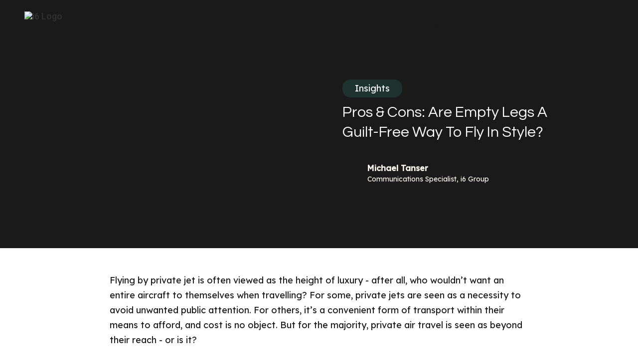

--- FILE ---
content_type: text/html
request_url: https://www.i6.io/blog/pros-and-cons-are-empty-legs-a-guilt-free-way-to-fly-in-style
body_size: 13974
content:
<!DOCTYPE html><!-- Last Published: Fri Jan 16 2026 16:13:58 GMT+0000 (Coordinated Universal Time) --><html data-wf-domain="www.i6.io" data-wf-page="6332d61c947a33254d5f70d5" data-wf-site="616d4561024a338efc0472fc" data-wf-collection="6332d61c947a3359a75f70c0" data-wf-item-slug="pros-and-cons-are-empty-legs-a-guilt-free-way-to-fly-in-style"><head><meta charset="utf-8"/><title>Pros &amp; Cons: Are Empty Legs A Guilt-Free Way To Fly In Style?</title><meta content="For those seeking a more convenient way to fly, empty leg flights are a tempting alternative - but what are they, what are the pros &amp; cons, and can they be ‘sustainable’?" name="description"/><meta content="Pros &amp; Cons: Are Empty Legs A Guilt-Free Way To Fly In Style?" property="og:title"/><meta content="For those seeking a more convenient way to fly, empty leg flights are a tempting alternative - but what are they, what are the pros &amp; cons, and can they be ‘sustainable’?" property="og:description"/><meta content="https://cdn.prod.website-files.com/616d4561024a336266047307/66055e33d5339cffb23e6705_Private%20Jet%201200x627.avif" property="og:image"/><meta content="Pros &amp; Cons: Are Empty Legs A Guilt-Free Way To Fly In Style?" property="twitter:title"/><meta content="For those seeking a more convenient way to fly, empty leg flights are a tempting alternative - but what are they, what are the pros &amp; cons, and can they be ‘sustainable’?" property="twitter:description"/><meta content="https://cdn.prod.website-files.com/616d4561024a336266047307/66055e33d5339cffb23e6705_Private%20Jet%201200x627.avif" property="twitter:image"/><meta property="og:type" content="website"/><meta content="summary_large_image" name="twitter:card"/><meta content="width=device-width, initial-scale=1" name="viewport"/><meta content="google-site-verification=0NoeaU270gpcsbWbHF-P8KNT769K1Q9R4hPArV5GPyk" name="google-site-verification"/><link href="https://cdn.prod.website-files.com/616d4561024a338efc0472fc/css/i6-io.shared.739a031c5.min.css" rel="stylesheet" type="text/css" integrity="sha384-c5oDHForM7PS45X43GgCgIY1H5jEgPyoZ5Ws5Vc1YpQvLf449GKcSX3RdLV36ys7" crossorigin="anonymous"/><link href="https://fonts.googleapis.com" rel="preconnect"/><link href="https://fonts.gstatic.com" rel="preconnect" crossorigin="anonymous"/><script src="https://ajax.googleapis.com/ajax/libs/webfont/1.6.26/webfont.js" type="text/javascript"></script><script type="text/javascript">WebFont.load({  google: {    families: ["Montserrat:100,100italic,200,200italic,300,300italic,400,400italic,500,500italic,600,600italic,700,700italic,800,800italic,900,900italic","Great Vibes:400","Roboto:100,100italic,300,300italic,regular,italic,500,500italic,700,700italic,900,900italic","Questrial:regular","Lexend:300,regular,500"]  }});</script><script type="text/javascript">!function(o,c){var n=c.documentElement,t=" w-mod-";n.className+=t+"js",("ontouchstart"in o||o.DocumentTouch&&c instanceof DocumentTouch)&&(n.className+=t+"touch")}(window,document);</script><link href="https://cdn.prod.website-files.com/616d4561024a338efc0472fc/618cea85a430c92f2af6b13f_Favicon.png" rel="shortcut icon" type="image/x-icon"/><link href="https://cdn.prod.website-files.com/616d4561024a338efc0472fc/618ce8b945d18e1d36fdb7b1_i6_Webclip.png" rel="apple-touch-icon"/><link href="https://i6.io/blog/pros-and-cons-are-empty-legs-a-guilt-free-way-to-fly-in-style" rel="canonical"/><script async="" src="https://www.googletagmanager.com/gtag/js?id=UA-105982054-3"></script><script type="text/javascript">window.dataLayer = window.dataLayer || [];function gtag(){dataLayer.push(arguments);}gtag('js', new Date());gtag('config', 'UA-105982054-3', {'anonymize_ip': false});</script><script async="" src="https://www.googletagmanager.com/gtag/js?id=G-6N3QWQVC4M"></script><script type="text/javascript">window.dataLayer = window.dataLayer || [];function gtag(){dataLayer.push(arguments);}gtag('set', 'developer_id.dZGVlNj', true);gtag('js', new Date());gtag('config', 'G-6N3QWQVC4M');</script><style>
  .rich-text a {
    font-family: 'Lexend', sans-serif !important;
  }
</style>

<!-- Finsweet Cookie Consent -->
<script async src="https://cdn.jsdelivr.net/npm/@finsweet/cookie-consent@1/fs-cc.js" fs-cc-mode="opt-in"></script>

<!-- Weglot Translations -->
<link rel="alternate" hreflang="en" href="https://i6.io">
<link rel="alternate" hreflang="zh" href="https://zh.i6.io">
<link rel="alternate" hreflang="es" href="https://es.i6.io">
<link rel="alternate" hreflang="fr" href="https://fr.i6.io">
<script type="text/javascript" src="https://cdn.weglot.com/weglot.min.js"></script>


<script> (function(ss,ex){ window.ldfdr=window.ldfdr||function(){(ldfdr._q=ldfdr._q||[]).push([].slice.call(arguments));}; (function(d,s){ fs=d.getElementsByTagName(s)[0]; function ce(src){ var cs=d.createElement(s); cs.src=src; cs.async=1; fs.parentNode.insertBefore(cs,fs); }; ce('https://sc.lfeeder.com/lftracker_v1_'+ss+(ex?'_'+ex:'')+'.js'); })(document,'script'); })('DzLR5a5bDnJ8BoQ2'); </script>

<script>(function(){"use strict";function e(t){var r=t.head;if(!r)return;var i=t.querySelector('script[src="https://js.storylane.io/js/v2/storylane.js"]'),n=t.querySelector('script[src="https://js.storylane.io/js/v1/storylane.js"]');if(i||n)return;var s=t.createElement("script");s.type="text/javascript",s.async=!0,s.src="https://js.storylane.io/js/v2/storylane.js",r.appendChild(s)}e(window.document)})();</script></head><body><div data-animation="default" class="navbar w-nav" data-easing2="ease" data-easing="ease" data-collapse="medium" data-w-id="68aaf9ee-5fcc-6065-4ad6-0de5a89a23c3" role="banner" data-duration="400" data-doc-height="1"><div class="wrapper navigation-wrapper"><div class="navigation-left-3"><a href="/" class="navbar-brand-2 w-nav-brand"><img src="https://cdn.prod.website-files.com/616d4561024a338efc0472fc/620a6203c3ff75861b806927_i6%20Logo-18.avif" loading="lazy" width="3405.5" sizes="(max-width: 479px) 98vw, (max-width: 767px) 99vw, 100vw" alt="i6 Logo" srcset="https://cdn.prod.website-files.com/616d4561024a338efc0472fc/620a6203c3ff75861b806927_i6%20Logo-18-p-500.png 500w, https://cdn.prod.website-files.com/616d4561024a338efc0472fc/620a6203c3ff75861b806927_i6%20Logo-18.avif 1939w" class="image-3 contain i6-logo"/></a><nav role="navigation" class="navigation-menu-3 w-nav-menu"><a data-w-id="68aaf9ee-5fcc-6065-4ad6-0de5a89a23c9" href="/sustainability" class="nav-link-2 w-nav-link">Sustainability</a><div data-hover="true" data-delay="0" class="dropdown w-dropdown"><div data-w-id="68aaf9ee-5fcc-6065-4ad6-0de5a89a23cc" class="dropdown-toggle-2 w-dropdown-toggle"><div data-w-id="68aaf9ee-5fcc-6065-4ad6-0de5a89a23cd" class="dropdown-arrow w-icon-dropdown-toggle"></div><div data-w-id="68aaf9ee-5fcc-6065-4ad6-0de5a89a23ce" class="nav-link-2">Products</div></div><nav class="dropdown-list-2 w-dropdown-list"><div class="dropdown-list-full-wrapper-2"><div class="navigation-drop-container"><div class="w-layout-grid grid-4"><a href="/biosphere" class="navigation-link-block-mob-2 w-inline-block"><div class="nav-content-wrap-2"><div class="nav-title-2">i6 Biosphere</div><div class="nav-link-details-3">Product Overview</div></div></a><a href="/reconcile6" class="navigation-link-block-mob-2 w-inline-block"><div class="nav-content-wrap-2"><div class="nav-title-2">Reconcile<sup>6</sup></div><div class="nav-link-details-3">Fuel Inventory &amp; Accounting</div></div></a><a href="/fusion6" class="navigation-link-block-mob-2 w-inline-block"><div class="nav-content-wrap-2"><div class="nav-title-2">Fusion<sup>6</sup></div><div class="nav-link-details-3">Into-plane Refuelling Management</div></div></a><a href="/ehandshake" class="navigation-link-block-mob-2 w-inline-block"><div class="nav-content-wrap-2"><div class="nav-title-2">eHandshake<strong><sup>®</sup></strong></div><div class="nav-link-details-3">Proprietary eFuelling Technology</div></div></a><a href="/perspective6" class="navigation-link-block-mob-2 w-inline-block"><div class="nav-content-wrap-2"><div class="nav-title-2">Perspective<sup>6</sup></div><div class="nav-link-details-3">Airline &amp; Supplier Information</div></div></a><a href="/synthesis6" class="navigation-link-block-mob-2 w-inline-block"><div class="nav-content-wrap-2"><div class="nav-title-2">Synthesis<sup>6</sup></div><div class="nav-link-details-3">Commercial Fuel Management</div></div></a></div></div></div></nav></div><div data-hover="true" data-delay="0" class="dropdown w-dropdown"><div class="dropdown-toggle-2 w-dropdown-toggle"><div data-w-id="cdbeb1fd-6d45-f530-4590-68cb0ebbf64c" class="dropdown-arrow w-icon-dropdown-toggle"></div><div data-w-id="cdbeb1fd-6d45-f530-4590-68cb0ebbf64d" class="nav-link-2">Resources</div></div><nav class="dropdown-list-2 w-dropdown-list"><div class="dropdown-list-full-wrapper-2"><div class="navigation-drop-container"><div class="w-layout-grid grid-5"><a href="/blog" class="navigation-link-block-mob-2 w-inline-block"><div class="nav-content-wrap-2"><div class="nav-title-2">Blog</div><div class="nav-link-details-3">Keep up to date with essential i6 and aviation industry news and insights</div></div></a><a href="/case-studies" class="navigation-link-block-mob-2 w-inline-block"><div class="nav-content-wrap-2"><div class="nav-title-2"><strong class="bold-text-37">Case Studies</strong></div><div class="nav-link-details-3">Learn about how we&#x27;ve provided effective solutions around the globe</div></div></a><a href="/events-webinars" class="navigation-link-block-mob-2 w-inline-block"><div class="nav-content-wrap-2"><div class="nav-title-2"><strong class="bold-text-37">Events &amp; Webinars</strong></div><div class="nav-link-details-3">Learn about upcoming events and view recordings of our past events</div></div></a><a href="/guides" class="navigation-link-block-mob-2 w-inline-block"><div class="nav-content-wrap-2"><div class="nav-title-2">Guides</div><div class="nav-link-details-3">Learn how to make fuel operations smarter, greener, and more efficient</div></div></a><a href="/guides" class="navigation-link-block-mob-2 w-inline-block"><div class="nav-content-wrap-2"><div class="nav-title-2">Guides</div><div class="nav-link-details-3">Learn how to make fuel operations smarter, greener, and more efficient</div></div></a></div></div></div></nav></div><div data-hover="true" data-delay="0" class="dropdown w-dropdown"><div data-w-id="68aaf9ee-5fcc-6065-4ad6-0de5a89a23e9" class="dropdown-toggle-2 w-dropdown-toggle"><div data-w-id="68aaf9ee-5fcc-6065-4ad6-0de5a89a23ea" class="dropdown-arrow w-icon-dropdown-toggle"></div><div data-w-id="68aaf9ee-5fcc-6065-4ad6-0de5a89a23eb" class="nav-link-2">Support</div></div><nav class="dropdown-list-2 w-dropdown-list"><div class="dropdown-list-full-wrapper-2"><div class="navigation-drop-container"><div class="w-layout-grid grid-5 support"><a href="/customer-onboarding" class="navigation-link-block-mob-2 w-inline-block"><div class="nav-content-wrap-2"><div class="nav-title-2">Customer Onboarding</div><div class="nav-link-details-3">Onboarding &amp; Implementation Overview</div></div></a><a href="https://i6group.atlassian.net/servicedesk/customer/portals" target="_blank" class="navigation-link-block-mob-2 w-inline-block"><div class="nav-content-wrap-2"><div class="nav-title-2"><strong class="bold-text-37">Support Portal</strong></div><div class="nav-link-details-3">Support Portal &amp; Knowledge Centre</div></div></a></div></div></div></nav></div><a data-w-id="68aaf9ee-5fcc-6065-4ad6-0de5a89a2407" href="/careers" class="nav-link-2 w-nav-link">Careers</a><a data-w-id="68aaf9ee-5fcc-6065-4ad6-0de5a89a2409" href="/contact-us" class="nav-link-2 w-nav-link">Get Demo</a><div data-w-id="769f8bc3-0a30-ad6c-9993-73a98393962f" class="wg-element-wrapper sw6"><div data-hover="true" data-delay="300" data-w-id="769f8bc3-0a30-ad6c-9993-73a983939630" class="wg-dropdown-1 w-dropdown"><div lang="en" class="wg-dd-1-togle w-dropdown-toggle"><div class="wg-selector-text-wrapper"><div class="wg-flag"><img src="https://cdn.prod.website-files.com/61d71462f4ef71f4f326b2fb/61d71464f4ef71992526b30e_gb.svg" alt="" class="wg-flag-ico"/></div><div data-w-id="769f8bc3-0a30-ad6c-9993-73a983939635" class="text-block-26">EN</div></div></div><nav class="wg-dd-1-list wg-dropdown-link-flag w-dropdown-list"><a lang="zh" href="#" class="wg-dropdown-1-link w-inline-block"><div class="wg-selector-text-wrapper"><div class="wg-flag"><img src="https://cdn.prod.website-files.com/616d4561024a338efc0472fc/61d71e73dab7b23e589e4689_Flag-China.avif" alt="" class="wg-flag-ico"/></div><div data-w-id="769f8bc3-0a30-ad6c-9993-73a98393963c" class="text-block-27">CN</div></div></a><a lang="fr" href="#" class="wg-dropdown-1-link french w-inline-block"><div class="wg-selector-text-wrapper"><div class="wg-flag"><img src="https://cdn.prod.website-files.com/616d4561024a338efc0472fc/61d71e73dab7b23e589e4689_Flag-China.avif" alt="" class="wg-flag-ico"/></div><div data-w-id="37d9076a-640c-a09c-e5cb-3264ea192ce6" class="text-block-27">FR</div></div></a><a lang="es" href="#" class="wg-dropdown-1-link spanish w-inline-block"><div class="wg-selector-text-wrapper"><div class="wg-flag"><img src="https://cdn.prod.website-files.com/616d4561024a338efc0472fc/61d71e73dab7b23e589e4689_Flag-China.avif" alt="" class="wg-flag-ico"/></div><div data-w-id="25dfa410-f396-1e99-6c2a-99e8ef872ad6" class="text-block-27">ES</div></div></a><a lang="ja" href="#" class="wg-dropdown-1-link spanish w-inline-block"><div class="wg-selector-text-wrapper"><div class="wg-flag"><img src="https://cdn.prod.website-files.com/616d4561024a338efc0472fc/61d71e73dab7b23e589e4689_Flag-China.avif" alt="" class="wg-flag-ico"/></div><div data-w-id="5b3b3247-dab2-2ea3-a30a-8ccf88be6cc9" class="text-block-27">JA</div></div></a></nav></div></div></nav><div data-w-id="68aaf9ee-5fcc-6065-4ad6-0de5a89a240b" class="menu-button w-nav-button"><div data-w-id="68aaf9ee-5fcc-6065-4ad6-0de5a89a240c" class="icon-2 w-icon-nav-menu"></div></div></div></div></div><div class="blog-post-hero-section"><div class="wrapper"><div class="blog-post-image-and-content"><div class="blog-post-image blog"><img src="https://cdn.prod.website-files.com/616d4561024a336266047307/66055e33d5339cffb23e6705_Private%20Jet%201200x627.avif" loading="lazy" alt="" sizes="100vw" srcset="https://cdn.prod.website-files.com/616d4561024a336266047307/66055e33d5339cffb23e6705_Private%20Jet%201200x627-p-500.avif 500w, https://cdn.prod.website-files.com/616d4561024a336266047307/66055e33d5339cffb23e6705_Private%20Jet%201200x627.avif 1200w" class="product-image scale-animation blog"/><div data-w-id="8770118c-fede-1a81-5c88-1fa32a3c4726" class="blog-post-hero-animation-div"></div></div><div class="blog-post-content-wrapper"><div data-w-id="e8e142ef-d582-c044-0dc5-3f4eee21f58d" style="background-color:hsla(168.57142857142856, 25.93%, 15.88%, 1.00)" class="blog-tag"><div class="text-block">Insights</div></div><div data-w-id="e8e142ef-d582-c044-0dc5-3f4eee21f590" class="h3-32pt-mont blog-titles"><h1 class="white blog-title-header">Pros &amp; Cons: Are Empty Legs A Guilt-Free Way To Fly In Style?</h1></div><div class="w-layout-blockcontainer container-10 w-container"><img alt="" loading="lazy" width="40" src="https://cdn.prod.website-files.com/616d4561024a336266047307/65d48f9dba5cb903c9b55fae_Michael%20Tanser.avif" class="image-73"/><div class="w-layout-blockcontainer container-12 w-container"><div class="text-block-38">Michael Tanser</div><div class="text-block-39">Communications Specialist, i6 Group</div></div></div></div></div></div></div><div class="blog-post-rich-text-section"><div class="div-block-66"></div><div></div><div class="rich-text rich-text-paragraph w-richtext"><p>Flying by private jet is often viewed as the height of luxury - after all, who wouldn’t want an entire aircraft to themselves when travelling? For some, private jets are seen as a necessity to avoid unwanted public attention. For others, it’s a convenient form of transport within their means to afford, and cost is no object. But for the majority, private air travel is seen as beyond their reach - or is it?</p><h2>What are Empty Legs?</h2><p>One option that has rapidly gained popularity over the last few years is chartering ‘empty legs’. As the name suggests, an empty leg flight (also referred to as a ‘dead-head’ or ‘ferry flight’) occurs when an aircraft makes a journey without any passengers. This primarily occurs when a private aircraft needs to reposition itself for an existing charter. For example, if a client based in London is flying privately from Rome to Dubai, the journey from London to Rome to pick up the client is an empty leg.</p><p>The increase in popularity is mostly down to affordability. Charter companies currently estimate that <a href="https://flyxo.com/blog/empty-leg-charter-flight/" target="_blank">30% - 50% of all privately chartered flights are empty legs</a>, which means these companies are often willing to cut prices to cover costs such as fuel significantly. It’s not uncommon to see empty leg private flights listed up to 75% cheaper than the standard price.</p><p>So, why isn’t everyone flying privately? As you would expect, there are both pros and cons to empty leg flights - let’s take a closer look.</p><h2><strong>The Pros:</strong></h2><h3><strong>Reduced Fares</strong></h3><p>As mentioned above, this is the main attraction for those looking to book dead-head flights, with some <a href="https://www.oliverstravels.com/blog/best-value-empty-leg-flights-in-uk-europe-us/#:~:text=Empty%2Dlegs%20are%20aircraft%20that,off%20the%20standard%20charter%20price." target="_blank">reports</a> suggesting that Google searches for ‘how to book empty leg flights’ have risen by between 120% - 180% in the last year.</p><p>For example, the average cost of a privately chartered flight from Budapest (LHBP) to Milan (LIML) in a Citation CJ2 Light Jet was, on the day of checking, between £12,500 to £16,500. If the flight was for 6 people, that works out at a minimum of £2,084 per person.</p><p>In comparison, the same journey in the same aircraft booked on an empty leg flight starts at £1,913 - with 6 seats available, that could mean just £319 per person - only £20 more expensive than the cheapest same-day one-way economy commercial flight.</p><p>Empty leg flights vary in that some charter companies require the whole aircraft to be chartered, while others provide the ability to book by-the-seat, in which case you’ll still have fellow passengers, but far less than on a commercial flight.</p><h3><strong>Convenience</strong></h3><p>Those travelling privately can expect a much easier, stress-free journey than those on commercial flights. </p><p>Private jets usually depart from smaller airports, meaning far smaller crowds and the elimination of long wait times and queues commonly found at commercial airports.</p><p>Passengers may not require screening and can still board even if arriving just a few minutes before departure, providing a significant amount of saved time.</p><p>Additionally, private aircraft are not required to comply with many of the security restrictions commercial airlines are bound by, meaning passengers can bring food and drinks on board, and can even bring their pets.</p><h3><strong>Comfort</strong></h3><p>Luxury is synonymous with private jets and is an obvious advantage for passengers. Increased personal cabin space, comfortable seating, and attentive personal service make for a memorable experience. </p><p>That being said, some charter companies cut back their regular passenger provisions on empty leg flights to save costs - so if you were expecting a full five-star catering service, you might be disappointed.</p><p>In addition, private aircraft often can fly at higher altitudes than commercial jetliners, meaning less chance of running into turbulence.</p><h3><strong>Privacy</strong></h3><p>For those wanting to work or hold meetings during their journey, those who struggle in large crowds or cramped conditions, or those wishing to avoid the public eye, private aviation is often the best choice.</p><h3><strong>Sustainability</strong></h3><p>While it can be argued that all air travel is bad for the environment, for many it remains the only feasible way to make certain journeys. Those who travel by private jet are commonly targeted as being contributors to harmful emissions, and the age of ‘flygskam’ or ‘flight shame’ is here. But do empty leg flights go some way to repairing that stigma?</p><p>The main argument for empty legs being more sustainable is that the aircraft is already booked to make the journey, regardless of whether passengers had previously required passage on it or not. Therefore, passengers often see this method of travel as more environmentally considerate, given that ‘the journey was being made anyway’.</p><p>To help further appease the environmentally conscious, most charter companies are now also investing in sustainable fuel and voluntary offsetting schemes in addition to mandatory local or international obligations. </p><p>Private airports and FBOs are also investing heavily in technology which helps them <a href="https://www.i6.io/fusion6-business-aviation" target="_blank">streamline their operations and save fuel</a>, leading to significant cost savings that can be used to purchase SAF for private aviation and offset carbon emissions.</p><p>‍</p><figure class="w-richtext-align-center w-richtext-figure-type-image"><div><img src="https://cdn.prod.website-files.com/616d4561024a336266047307/6773db806a9d6d82d19a765e_6605545f446a01989ef7d5cd_Private%2520Jet%2520Cabin.avif" loading="lazy" alt="Private Jet Cabin"/></div></figure><h2><strong>The Cons:</strong></h2><h3><strong>Lack of Flexibility</strong></h3><p>While there are fewer cons to consider, they are both extremely important and critical considerations when considering empty leg flights.</p><p>The most obvious hindrance is the limited choice of when and where you can fly. Empty leg flights are normally one-way and are listed within a few days of scheduled departure. </p><p>In addition, there’s no guarantee that a flight will be available via your preferred departure and arrival locations, so you may have to travel a considerable distance to reach your departure airport or final destination.</p><p>Travellers are also limited by available passenger capacity - smaller aircraft mean fewer seats, so those wishing to travel as a group may not be able to charter an appropriately sized aircraft when required.<strong> </strong></p><p>Due to these limiting factors, empty leg flights are only suitable for those who can be extremely flexible regarding when and where they travel.</p><h3><strong>Last-Minute Changes &amp; Cancellations</strong></h3><p>Those travelling by privately chartered aircraft are at the mercy of whoever owns that aircraft - meaning it’s the owner who dictates the schedule. According to some <a href="https://flyflapper.com/stories/what-are-empty-leg-flights-private-aviation/" target="_blank">reports</a>, on average, every fourth empty leg flight suffers a schedule modification or cancellation due to changes in the original itinerary before departure.</p><p>If the owner cancels their planned trip, there’s nothing passengers can do to prevent it - and cancellations can occur with hardly any prior warning without penalty. </p><p>In some cases, the charter company may have already rebated the owner for the empty leg - meaning you may still be liable to pay for the entire fee, even though you were unable to fly.</p><p>For these reasons, relying on empty leg flights should be considered a relatively high-risk approach to air travel.</p><p>‍</p><h3><strong>Conclusion:</strong></h3><p>The days of private jets being the sole reserve of the rich and famous may be in decline, with empty legs providing a tempting way to travel in style.</p><p>However, while travelling by private jet for a fraction of the cost has its clear advantages, many may be put off by the lack of stability, flexibility, and high risk involved.</p><p>For those determined to fly privately, either through preference or requirement, travellers can at least feel better about giving what would have been an empty aircraft making a carbon-producing journey a more practical purpose.</p></div><div class="wrapper blog-post-rich-text-wrapper"><div class="collection-list-wrapper-2 w-dyn-list"><div role="list" class="w-dyn-items"><div role="listitem" class="collection-item-2 w-dyn-item"><a data-w-id="7331eaba-3b6a-b172-cc26-eacda6108496" href="/blog/i6-brings-fuel-management-reconciliation-to-us-supply-chain" class="blog-next-button w-inline-block"><div class="text-block _14-px medium black">Previous Post</div><div data-w-id="7331eaba-3b6a-b172-cc26-eacda6108499" class="blog-next-button-arrow"><img src="https://cdn.prod.website-files.com/616d4561024a338efc0472fc/616d4561024a3306d40473be_Vector.svg" loading="lazy" width="50" height="50" alt="Next Blog Page" class="product-image contain"/></div></a></div></div></div></div></div><section class="email-form-sign-up"></section><div class="recent-blog-post-section"><div class="wrapper-3 recent-blog-posts"><div class="recent-blogs-heading"><h2 class="heading-35">Related Blogs</h2></div><div class="w-dyn-list"><div role="list" class="related-blog-collection-list w-dyn-items"><div role="listitem" class="w-dyn-item"><a href="/blog/safety-and-efficiency-in-aviation-fuel-operations" class="blog-2 blog-post-recent-blogs w-inline-block"><div class="blog-up"><div class="blog-image-2"><img src="https://cdn.prod.website-files.com/616d4561024a336266047307/694a639727caa21ed82ba424_Safety%20%26%20Efficiency.webp" loading="lazy" alt="" sizes="100vw" srcset="https://cdn.prod.website-files.com/616d4561024a336266047307/694a639727caa21ed82ba424_Safety%20%26%20Efficiency-p-500.webp 500w, https://cdn.prod.website-files.com/616d4561024a336266047307/694a639727caa21ed82ba424_Safety%20%26%20Efficiency-p-800.webp 800w, https://cdn.prod.website-files.com/616d4561024a336266047307/694a639727caa21ed82ba424_Safety%20%26%20Efficiency-p-1080.webp 1080w, https://cdn.prod.website-files.com/616d4561024a336266047307/694a639727caa21ed82ba424_Safety%20%26%20Efficiency.webp 1200w" class="image-42 hover-scale-animation"/></div><div style="background-color:hsla(168.57142857142856, 25.93%, 15.88%, 1.00)" class="blog-tag-2"><div class="text-block-13 _16-px i6-white blog-news">Insights</div></div><div class="blog-heading"><h3 class="heading-48">Can Safety and Efficiency Go Hand-in-Hand in Aviation Fuel Operations?</h3></div></div><div class="blog-down"><div class="blog-author-and-date-wrapper-2"><div class="text-block-13 _14-px">December 5, 2025</div></div></div></a></div><div role="listitem" class="w-dyn-item"><a href="/blog/ryanair-i6-digitize-fuel-operations-europe" class="blog-2 blog-post-recent-blogs w-inline-block"><div class="blog-up"><div class="blog-image-2"><img src="https://cdn.prod.website-files.com/616d4561024a336266047307/693c39c0d5ed65d7cb45156e_ryanair%20partners%20with%20i6%20for%20digital%20refeulling.webp" loading="lazy" alt="" sizes="100vw" srcset="https://cdn.prod.website-files.com/616d4561024a336266047307/693c39c0d5ed65d7cb45156e_ryanair%20partners%20with%20i6%20for%20digital%20refeulling-p-500.webp 500w, https://cdn.prod.website-files.com/616d4561024a336266047307/693c39c0d5ed65d7cb45156e_ryanair%20partners%20with%20i6%20for%20digital%20refeulling-p-800.webp 800w, https://cdn.prod.website-files.com/616d4561024a336266047307/693c39c0d5ed65d7cb45156e_ryanair%20partners%20with%20i6%20for%20digital%20refeulling-p-1080.webp 1080w, https://cdn.prod.website-files.com/616d4561024a336266047307/693c39c0d5ed65d7cb45156e_ryanair%20partners%20with%20i6%20for%20digital%20refeulling.webp 1200w" class="image-42 hover-scale-animation"/></div><div style="background-color:hsla(168.57142857142856, 25.93%, 15.88%, 1.00)" class="blog-tag-2"><div class="text-block-13 _16-px i6-white blog-news">News</div></div><div class="blog-heading"><h3 class="heading-48">Ryanair and i6 Partner to Digitize Fuel Operations Across Europe</h3></div></div><div class="blog-down"><div class="blog-author-and-date-wrapper-2"><div class="text-block-13 _14-px">December 15, 2025</div></div></div></a></div><div role="listitem" class="w-dyn-item"><a href="/blog/digital-fuel-operations-for-regional-and-mid-sized-airports" class="blog-2 blog-post-recent-blogs w-inline-block"><div class="blog-up"><div class="blog-image-2"><img src="https://cdn.prod.website-files.com/616d4561024a336266047307/6932c3fbfc1fc646bebd7349_digital-fuel-operations-for-regional-and-mid-sized-airports.avif" loading="lazy" alt="" class="image-42 hover-scale-animation"/></div><div style="background-color:hsla(168.57142857142856, 25.93%, 15.88%, 1.00)" class="blog-tag-2"><div class="text-block-13 _16-px i6-white blog-news">Insights</div></div><div class="blog-heading"><h3 class="heading-48">It’s Not the Size That Matters: Fueling Digitalization for Airports of Every Size</h3></div></div><div class="blog-down"><div class="blog-author-and-date-wrapper-2"><div class="text-block-13 _14-px">December 5, 2025</div></div></div></a></div></div><div role="navigation" aria-label="List" class="w-pagination-wrapper"></div></div></div></div><div class="footer"><div class="wrapper footer-wrapper"><div class="footer-up"><div class="footer-main-column-2"><div class="footer-columns-container"><div class="footer-column"><a href="/" class="footer-link-2">Home</a><a href="/sustainability" class="footer-link-2">Sustainability </a><a href="/about" class="footer-link-2">About</a><a href="/biosphere" class="footer-link-2">Products</a><a href="https://i6group.atlassian.net/servicedesk/customer/portals" target="_blank" class="footer-link-2">Support</a><a href="/legal" class="footer-link-2">Legal</a></div><div class="footer-column"><a href="/careers" class="footer-link-2">Careers</a><a href="/blog" class="footer-link-2">Blog</a><a href="/events-webinars" class="footer-link-2">Webinars</a><a href="/case-studies" class="footer-link-2">Case Studies</a><a href="/contact-us" class="footer-link-2">Contact</a></div></div></div><div class="div-block-20"><div class="text-block-13 _16-px mailing-list-block">Join our mailing list:</div><div class="email-subscription-form"><div class="html-embed-10 w-embed w-script"><script charset="utf-8" type="text/javascript" src="//js-eu1.hsforms.net/forms/embed/v2.js"></script>
<script>
  hbspt.forms.create({
    region: "eu1",
    portalId: "143425290",
    formId: "84476f38-b564-4d49-9673-cdf030ded997"
  });
</script></div></div><div class="div-block-23"><div class="footer-columns-container logos"><a id="w-node-_3186a57d-458c-2a53-80f7-2061020ad691-6f2d66fd" href="https://www.iata.org/en/about/sp/partners-directory/i6-group/674/" target="_blank" class="link-block-5 w-inline-block"><img src="https://cdn.prod.website-files.com/616d4561024a338efc0472fc/618013970f358e1ee6adc073_IATA.avif" loading="lazy" width="101" alt="" class="image-26"/></a><a id="w-node-_3e6cdb82-28cb-ad2a-2be6-6ab0165f2a0e-6f2d66fd" href="https://cloud.withgoogle.com/partners/detail/?id=i6-group&amp;hl=en-GB" target="_blank" class="link-block-4 w-inline-block"><img src="https://cdn.prod.website-files.com/616d4561024a338efc0472fc/6185171ea5e0b4707e72c16d_GC-Partner-no_outline-V-1-610x0-c-default.avif" loading="lazy" alt="" class="image-27"/></a><div id="w-node-_53dd2b68-4659-ddc6-fe88-585b772190c1-6f2d66fd" class="div-block-33"><img src="https://cdn.prod.website-files.com/616d4561024a338efc0472fc/618516b91149ad5c65780f8d_Microsoft%20Partner_White%20Text.avif" loading="lazy" alt="" class="image-28"/></div></div></div></div></div><div class="footer-down"><div class="footer-line"></div><div class="all-rights-reserved"><div class="text-block-13 _14-px footer-down-text">© i6 Group Ltd. | All Rights Reserved | Company No. 9730618</div></div><div class="foote-down-text-and-social-container"><div class="text-block-13 _14-px footer-down-text t-c-s"><a href="/privacy-policy" class="link">Privacy Policy</a> | <a href="/cookie-policy" class="link-3">Cookie Policy</a> | <a href="/terms-conditions" class="link-2">Terms &amp; Conditions</a></div><div class="footer-social-icons"><div class="text-block-13 _14-px footer-social-media">Connect with us:</div><a href="https://www.facebook.com/i6systems/" target="_blank" class="footer-social-link w-inline-block"><img src="https://cdn.prod.website-files.com/616d4561024a338efc0472fc/61851891bcf57699f266e151_Facebook%20White%20Icon.avif" loading="lazy" alt="" class="image-18"/></a><a href="https://www.linkedin.com/company/i6-group" target="_blank" class="footer-social-link w-inline-block"><img src="https://cdn.prod.website-files.com/616d4561024a338efc0472fc/61851890700306454877a108_LinkedIn%20White%20Icon.avif" loading="lazy" alt="" class="image-18"/></a></div></div></div></div></div><div class="cookie-consent-form"><div fs-cc="banner" class="fs-cc-banner_component"><div class="fs-cc-banner_container"><div class="fs-cc-banner_text">By clicking “Accept”, you agree to the storing of cookies on your device to enhance site navigation, analyse site usage, and assist in our marketing efforts. View our <a href="/cookie-policy" class="link-24"><strong class="bold-text-49">Cookie Policy</strong></a> for more information.</div><div class="fs-cc-banner_buttons-wrapper"><a fs-cc="open-preferences" href="#" class="fs-cc-banner_text-link">Preferences</a><a fs-cc="allow" href="#" class="fs-cc-banner_button w-button">Accept</a></div></div><div fs-cc="interaction" class="fs-cc-banner_trigger"></div></div><div fs-cc-scroll="disable" fs-cc="preferences" class="fs-cc-prefs_component w-form"><form id="cookie-preferences" name="wf-form-Cookie-Preferences" data-name="Cookie Preferences" method="get" class="fs-cc-prefs_form" data-wf-page-id="6332d61c947a33254d5f70d5" data-wf-element-id="9ad9ba11-b0b8-e7fa-7f1f-ec2a878d820f"><div fs-cc="close" class="fs-cc-prefs_close"><div class="fs-cc-prefs_close-icon w-embed"><svg fill="currentColor" aria-hidden="true" focusable="false" viewBox="0 0 16 16">
	<path d="M9.414 8l4.293-4.293-1.414-1.414L8 6.586 3.707 2.293 2.293 3.707 6.586 8l-4.293 4.293 1.414 1.414L8 9.414l4.293 4.293 1.414-1.414L9.414 8z"></path>
</svg></div></div><div class="fs-cc-prefs_content"><div class="fs-cc-prefs_space-small"><div class="fs-cc-prefs_title">Privacy Preference Center</div></div><div class="fs-cc-prefs_space-small"><div class="fs-cc-prefs_text">When you visit websites, they may store or retrieve data in your browser. This storage is often necessary for the basic functionality of the website. The storage may be used for marketing, analytics, and personalisation of the site, such as storing your preferences. Privacy is important to us, so you have the option of disabling certain types of storage that may not be necessary for the basic functioning of the website. Blocking categories may impact your experience on the website.</div></div><div class="fs-cc-prefs_space-medium"><a fs-cc="deny" href="#" class="fs-cc-prefs_button fs-cc-button-alt w-button">Reject all cookies</a><a fs-cc="allow" href="#" class="fs-cc-prefs_button w-button">Allow all cookies</a></div><div class="fs-cc-prefs_space-small"><div class="fs-cc-prefs_title">Manage Consent Preferences by Category</div></div><div class="fs-cc-prefs_option"><div class="fs-cc-prefs_toggle-wrapper"><div class="fs-cc-prefs_label">Essential</div><div class="fs-cc-prefs_text"><strong>Always Active</strong></div></div><div class="fs-cc-prefs_text">These items are required to enable basic website functionality.</div></div><div class="fs-cc-prefs_option"><div class="fs-cc-prefs_toggle-wrapper"><div class="fs-cc-prefs_label">Marketing</div><label class="w-checkbox fs-cc-prefs_checkbox-field"><input type="checkbox" id="marketing-2" name="marketing-2" data-name="Marketing 2" fs-cc-checkbox="marketing" class="w-checkbox-input fs-cc-prefs_checkbox"/><span for="marketing-2" class="fs-cc-prefs_checkbox-label w-form-label">Essential</span><div class="fs-cc-prefs_toggle"></div></label></div><div class="fs-cc-prefs_text">These items are used to deliver advertising that is more relevant to you and your interests. They may also be used to limit the number of times you see an advertisement and measure the effectiveness of advertising campaigns. Advertising networks usually place them with the website operator’s permission.</div></div><div class="fs-cc-prefs_option"><div class="fs-cc-prefs_toggle-wrapper"><div class="fs-cc-prefs_label">Personalization</div><label class="w-checkbox fs-cc-prefs_checkbox-field"><input type="checkbox" id="personalization-2" name="personalization-2" data-name="Personalization 2" fs-cc-checkbox="personalization" class="w-checkbox-input fs-cc-prefs_checkbox"/><span for="personalization-2" class="fs-cc-prefs_checkbox-label w-form-label">Essential</span><div class="fs-cc-prefs_toggle"></div></label></div><div class="fs-cc-prefs_text">These items allow the website to remember choices you make (such as your user name, language, or the region you are in) and provide enhanced, more personal features. For example, a website may provide you with local weather reports or traffic news by storing data about your current location.</div></div><div class="fs-cc-prefs_option"><div class="fs-cc-prefs_toggle-wrapper"><div class="fs-cc-prefs_label">Analytics</div><label class="w-checkbox fs-cc-prefs_checkbox-field"><input type="checkbox" id="analytics-2" name="analytics-2" data-name="Analytics 2" fs-cc-checkbox="analytics" class="w-checkbox-input fs-cc-prefs_checkbox"/><span for="analytics-2" class="fs-cc-prefs_checkbox-label w-form-label">Essential</span><div class="fs-cc-prefs_toggle"></div></label></div><div class="fs-cc-prefs_text">These items help the website operator understand how its website performs, how visitors interact with the site, and whether there may be technical issues. This storage type usually doesn’t collect information that identifies a visitor.</div></div><div class="fs-cc-prefs_buttons-wrapper"><a fs-cc="submit" href="#" class="fs-cc-prefs_button w-button">Confirm my preferences and close</a></div><input type="submit" data-wait="Please wait..." class="fs-cc-prefs_submit-hide w-button" value="Submit"/><div class="w-embed"><style>
/* smooth scrolling on iOS devices */
.fs-cc-prefs_content{-webkit-overflow-scrolling: touch}
</style></div></div></form><div class="w-form-done"></div><div class="w-form-fail"></div><div fs-cc="close" class="fs-cc-prefs_overlay"></div><div fs-cc="interaction" class="fs-cc-prefs_trigger"></div></div></div><script src="https://d3e54v103j8qbb.cloudfront.net/js/jquery-3.5.1.min.dc5e7f18c8.js?site=616d4561024a338efc0472fc" type="text/javascript" integrity="sha256-9/aliU8dGd2tb6OSsuzixeV4y/faTqgFtohetphbbj0=" crossorigin="anonymous"></script><script src="https://cdn.prod.website-files.com/616d4561024a338efc0472fc/js/i6-io.schunk.36b8fb49256177c8.js" type="text/javascript" integrity="sha384-4abIlA5/v7XaW1HMXKBgnUuhnjBYJ/Z9C1OSg4OhmVw9O3QeHJ/qJqFBERCDPv7G" crossorigin="anonymous"></script><script src="https://cdn.prod.website-files.com/616d4561024a338efc0472fc/js/i6-io.schunk.93f2a6591b35c882.js" type="text/javascript" integrity="sha384-Xq0U6afFIi24odJPXzG5BwVplps463gLd0uOb/63mcyX74yYxm/PU0CoIrPICOHj" crossorigin="anonymous"></script><script src="https://cdn.prod.website-files.com/616d4561024a338efc0472fc/js/i6-io.789a173e.aebac7b7756a88eb.js" type="text/javascript" integrity="sha384-WleFxy71ScuvlgdPQWKKryTCJ8mAZYXgZ7PSqN2/9t+IdRdyWQOPEzZlclvUvury" crossorigin="anonymous"></script><script type="text/javascript">
_linkedin_partner_id = "4110201";
window._linkedin_data_partner_ids = window._linkedin_data_partner_ids || [];
window._linkedin_data_partner_ids.push(_linkedin_partner_id);
</script><script type="text/javascript">
(function(l) {
if (!l){window.lintrk = function(a,b){window.lintrk.q.push([a,b])};
window.lintrk.q=[]}
var s = document.getElementsByTagName("script")[0];
var b = document.createElement("script");
b.type = "text/javascript";b.async = true;
b.src = "https://snap.licdn.com/li.lms-analytics/insight.min.js";
s.parentNode.insertBefore(b, s);})(window.lintrk);
</script>
<noscript>
<img height="1" width="1" style="display:none;" alt="" src="https://px.ads.linkedin.com/collect/?pid=4110201&fmt=gif" />
</noscript>
<!-- Start of HubSpot Embed Code -->
<script type="text/javascript" id="hs-script-loader" async defer src="//js-eu1.hs-scripts.com/143425290.js"></script>
<!-- End of HubSpot Embed Code --><script type="text/javascript" src="https://cdn.weglot.com/weglot.min.js"></script>
<script>
// init Weglot
Weglot.initialize({
	api_key: 'wg_cb79050636cba63dd571d645eb07e9946'
});

// on Weglot init
Weglot.on('initialized', ()=>{
	// get the current active language
  const currentLang = Weglot.getCurrentLang();
  // call updateFlagDropdownLinks function
  updateSW6FlagDropdownLinks(currentLang);
});

// for each of the .wg-element-wrapper language links
document.querySelectorAll('.wg-element-wrapper.sw6 [lang]').forEach((link)=>{
		// add a click event listener
		link.addEventListener('click', function(e){
    	// prevent default
			e.preventDefault();
      // switch to the current active language      
      Weglot.switchTo(this.getAttribute('lang'));
      // call updateDropdownLinks function
      updateSW6FlagDropdownLinks(this.getAttribute('lang'));
		});
});

// updateFlagDropdownLinks function
function updateSW6FlagDropdownLinks(currentLang){
	// get the wrapper element
	const $wrapper = document.querySelector('.wg-element-wrapper.sw6'); 
  // if the .w-dropdown-toggle is not the current active language
 	if($wrapper.querySelector('.w-dropdown-toggle').getAttribute('lang') !== currentLang){
  	// swap the dropdown toggle's innerHTML with the current active language link innerHTML
  	const $activeLangLink = $wrapper.querySelector('[lang='+currentLang+']');
    const childDiv = $activeLangLink.innerHTML;
    const $toggle = $wrapper.querySelector('.w-dropdown-toggle');
    const toggleDiv = $toggle.innerHTML;
    $toggle.innerHTML = childDiv;
    $activeLangLink.innerHTML = toggleDiv;
    
    // swap the dropdown toggle's lang attr with the current active language link lang attr
		const lang = $activeLangLink.getAttribute('lang');
   	const toggleLang = $toggle.getAttribute('lang');
		$toggle.setAttribute('lang', lang);
		$activeLangLink.setAttribute('lang', toggleLang);
  }
}
</script>
<script type="application/ld+json">
{
  "@context": "https://schema.org",
  "@type": "BlogPosting",
  "mainEntityOfPage": {
    "@type": "WebPage",
    "@id": "https://www.i6.io/blog/pros-and-cons-are-empty-legs-a-guilt-free-way-to-fly-in-style"
  },
  "headline": "Pros &amp; Cons: Are Empty Legs A Guilt-Free Way To Fly In Style?",
  "image": "https://cdn.prod.website-files.com/616d4561024a336266047307/66055e33d5339cffb23e6705_Private%20Jet%201200x627.avif",  
  "author": {
    "@type": "Person",
    "name": "Michael Tanser"
  },  
  "publisher": {
    "@type": "Organization",
    "name": "",
    "logo": {
      "@type": "ImageObject",
      "url": ""
    }
  },
  "datePublished": "Dec 31, 2024"
}
</script>
<!-- Start of HubSpot Embed Code -->
<script type="text/javascript" id="hs-script-loader" async defer src="//js-eu1.hs-scripts.com/143425290.js"></script>
<!-- End of HubSpot Embed Code --><script src="https://hubspotonwebflow.com/assets/js/form-124.js" type="text/javascript" integrity="sha384-bjyNIOqAKScdeQ3THsDZLGagNN56B4X2Auu9YZIGu+tA/PlggMk4jbWruG/P6zYj" crossorigin="anonymous"></script></body></html>

--- FILE ---
content_type: text/css
request_url: https://cdn.prod.website-files.com/616d4561024a338efc0472fc/css/i6-io.shared.739a031c5.min.css
body_size: 49899
content:
html{-webkit-text-size-adjust:100%;-ms-text-size-adjust:100%;font-family:sans-serif}body{margin:0}article,aside,details,figcaption,figure,footer,header,hgroup,main,menu,nav,section,summary{display:block}audio,canvas,progress,video{vertical-align:baseline;display:inline-block}audio:not([controls]){height:0;display:none}[hidden],template{display:none}a{background-color:#0000}a:active,a:hover{outline:0}abbr[title]{border-bottom:1px dotted}b,strong{font-weight:700}dfn{font-style:italic}h1{margin:.67em 0;font-size:2em}mark{color:#000;background:#ff0}small{font-size:80%}sub,sup{vertical-align:baseline;font-size:75%;line-height:0;position:relative}sup{top:-.5em}sub{bottom:-.25em}img{border:0}svg:not(:root){overflow:hidden}hr{box-sizing:content-box;height:0}pre{overflow:auto}code,kbd,pre,samp{font-family:monospace;font-size:1em}button,input,optgroup,select,textarea{color:inherit;font:inherit;margin:0}button{overflow:visible}button,select{text-transform:none}button,html input[type=button],input[type=reset]{-webkit-appearance:button;cursor:pointer}button[disabled],html input[disabled]{cursor:default}button::-moz-focus-inner,input::-moz-focus-inner{border:0;padding:0}input{line-height:normal}input[type=checkbox],input[type=radio]{box-sizing:border-box;padding:0}input[type=number]::-webkit-inner-spin-button,input[type=number]::-webkit-outer-spin-button{height:auto}input[type=search]{-webkit-appearance:none}input[type=search]::-webkit-search-cancel-button,input[type=search]::-webkit-search-decoration{-webkit-appearance:none}legend{border:0;padding:0}textarea{overflow:auto}optgroup{font-weight:700}table{border-collapse:collapse;border-spacing:0}td,th{padding:0}@font-face{font-family:webflow-icons;src:url([data-uri])format("truetype");font-weight:400;font-style:normal}[class^=w-icon-],[class*=\ w-icon-]{speak:none;font-variant:normal;text-transform:none;-webkit-font-smoothing:antialiased;-moz-osx-font-smoothing:grayscale;font-style:normal;font-weight:400;line-height:1;font-family:webflow-icons!important}.w-icon-slider-right:before{content:""}.w-icon-slider-left:before{content:""}.w-icon-nav-menu:before{content:""}.w-icon-arrow-down:before,.w-icon-dropdown-toggle:before{content:""}.w-icon-file-upload-remove:before{content:""}.w-icon-file-upload-icon:before{content:""}*{box-sizing:border-box}html{height:100%}body{color:#333;background-color:#fff;min-height:100%;margin:0;font-family:Arial,sans-serif;font-size:14px;line-height:20px}img{vertical-align:middle;max-width:100%;display:inline-block}html.w-mod-touch *{background-attachment:scroll!important}.w-block{display:block}.w-inline-block{max-width:100%;display:inline-block}.w-clearfix:before,.w-clearfix:after{content:" ";grid-area:1/1/2/2;display:table}.w-clearfix:after{clear:both}.w-hidden{display:none}.w-button{color:#fff;line-height:inherit;cursor:pointer;background-color:#3898ec;border:0;border-radius:0;padding:9px 15px;text-decoration:none;display:inline-block}input.w-button{-webkit-appearance:button}html[data-w-dynpage] [data-w-cloak]{color:#0000!important}.w-code-block{margin:unset}pre.w-code-block code{all:inherit}.w-optimization{display:contents}.w-webflow-badge,.w-webflow-badge>img{box-sizing:unset;width:unset;height:unset;max-height:unset;max-width:unset;min-height:unset;min-width:unset;margin:unset;padding:unset;float:unset;clear:unset;border:unset;border-radius:unset;background:unset;background-image:unset;background-position:unset;background-size:unset;background-repeat:unset;background-origin:unset;background-clip:unset;background-attachment:unset;background-color:unset;box-shadow:unset;transform:unset;direction:unset;font-family:unset;font-weight:unset;color:unset;font-size:unset;line-height:unset;font-style:unset;font-variant:unset;text-align:unset;letter-spacing:unset;-webkit-text-decoration:unset;text-decoration:unset;text-indent:unset;text-transform:unset;list-style-type:unset;text-shadow:unset;vertical-align:unset;cursor:unset;white-space:unset;word-break:unset;word-spacing:unset;word-wrap:unset;transition:unset}.w-webflow-badge{white-space:nowrap;cursor:pointer;box-shadow:0 0 0 1px #0000001a,0 1px 3px #0000001a;visibility:visible!important;opacity:1!important;z-index:2147483647!important;color:#aaadb0!important;overflow:unset!important;background-color:#fff!important;border-radius:3px!important;width:auto!important;height:auto!important;margin:0!important;padding:6px!important;font-size:12px!important;line-height:14px!important;text-decoration:none!important;display:inline-block!important;position:fixed!important;inset:auto 12px 12px auto!important;transform:none!important}.w-webflow-badge>img{position:unset;visibility:unset!important;opacity:1!important;vertical-align:middle!important;display:inline-block!important}h1,h2,h3,h4,h5,h6{margin-bottom:10px;font-weight:700}h1{margin-top:20px;font-size:38px;line-height:44px}h2{margin-top:20px;font-size:32px;line-height:36px}h3{margin-top:20px;font-size:24px;line-height:30px}h4{margin-top:10px;font-size:18px;line-height:24px}h5{margin-top:10px;font-size:14px;line-height:20px}h6{margin-top:10px;font-size:12px;line-height:18px}p{margin-top:0;margin-bottom:10px}blockquote{border-left:5px solid #e2e2e2;margin:0 0 10px;padding:10px 20px;font-size:18px;line-height:22px}figure{margin:0 0 10px}ul,ol{margin-top:0;margin-bottom:10px;padding-left:40px}.w-list-unstyled{padding-left:0;list-style:none}.w-embed:before,.w-embed:after{content:" ";grid-area:1/1/2/2;display:table}.w-embed:after{clear:both}.w-video{width:100%;padding:0;position:relative}.w-video iframe,.w-video object,.w-video embed{border:none;width:100%;height:100%;position:absolute;top:0;left:0}fieldset{border:0;margin:0;padding:0}button,[type=button],[type=reset]{cursor:pointer;-webkit-appearance:button;border:0}.w-form{margin:0 0 15px}.w-form-done{text-align:center;background-color:#ddd;padding:20px;display:none}.w-form-fail{background-color:#ffdede;margin-top:10px;padding:10px;display:none}label{margin-bottom:5px;font-weight:700;display:block}.w-input,.w-select{color:#333;vertical-align:middle;background-color:#fff;border:1px solid #ccc;width:100%;height:38px;margin-bottom:10px;padding:8px 12px;font-size:14px;line-height:1.42857;display:block}.w-input::placeholder,.w-select::placeholder{color:#999}.w-input:focus,.w-select:focus{border-color:#3898ec;outline:0}.w-input[disabled],.w-select[disabled],.w-input[readonly],.w-select[readonly],fieldset[disabled] .w-input,fieldset[disabled] .w-select{cursor:not-allowed}.w-input[disabled]:not(.w-input-disabled),.w-select[disabled]:not(.w-input-disabled),.w-input[readonly],.w-select[readonly],fieldset[disabled]:not(.w-input-disabled) .w-input,fieldset[disabled]:not(.w-input-disabled) .w-select{background-color:#eee}textarea.w-input,textarea.w-select{height:auto}.w-select{background-color:#f3f3f3}.w-select[multiple]{height:auto}.w-form-label{cursor:pointer;margin-bottom:0;font-weight:400;display:inline-block}.w-radio{margin-bottom:5px;padding-left:20px;display:block}.w-radio:before,.w-radio:after{content:" ";grid-area:1/1/2/2;display:table}.w-radio:after{clear:both}.w-radio-input{float:left;margin:3px 0 0 -20px;line-height:normal}.w-file-upload{margin-bottom:10px;display:block}.w-file-upload-input{opacity:0;z-index:-100;width:.1px;height:.1px;position:absolute;overflow:hidden}.w-file-upload-default,.w-file-upload-uploading,.w-file-upload-success{color:#333;display:inline-block}.w-file-upload-error{margin-top:10px;display:block}.w-file-upload-default.w-hidden,.w-file-upload-uploading.w-hidden,.w-file-upload-error.w-hidden,.w-file-upload-success.w-hidden{display:none}.w-file-upload-uploading-btn{cursor:pointer;background-color:#fafafa;border:1px solid #ccc;margin:0;padding:8px 12px;font-size:14px;font-weight:400;display:flex}.w-file-upload-file{background-color:#fafafa;border:1px solid #ccc;flex-grow:1;justify-content:space-between;margin:0;padding:8px 9px 8px 11px;display:flex}.w-file-upload-file-name{font-size:14px;font-weight:400;display:block}.w-file-remove-link{cursor:pointer;width:auto;height:auto;margin-top:3px;margin-left:10px;padding:3px;display:block}.w-icon-file-upload-remove{margin:auto;font-size:10px}.w-file-upload-error-msg{color:#ea384c;padding:2px 0;display:inline-block}.w-file-upload-info{padding:0 12px;line-height:38px;display:inline-block}.w-file-upload-label{cursor:pointer;background-color:#fafafa;border:1px solid #ccc;margin:0;padding:8px 12px;font-size:14px;font-weight:400;display:inline-block}.w-icon-file-upload-icon,.w-icon-file-upload-uploading{width:20px;margin-right:8px;display:inline-block}.w-icon-file-upload-uploading{height:20px}.w-container{max-width:940px;margin-left:auto;margin-right:auto}.w-container:before,.w-container:after{content:" ";grid-area:1/1/2/2;display:table}.w-container:after{clear:both}.w-container .w-row{margin-left:-10px;margin-right:-10px}.w-row:before,.w-row:after{content:" ";grid-area:1/1/2/2;display:table}.w-row:after{clear:both}.w-row .w-row{margin-left:0;margin-right:0}.w-col{float:left;width:100%;min-height:1px;padding-left:10px;padding-right:10px;position:relative}.w-col .w-col{padding-left:0;padding-right:0}.w-col-1{width:8.33333%}.w-col-2{width:16.6667%}.w-col-3{width:25%}.w-col-4{width:33.3333%}.w-col-5{width:41.6667%}.w-col-6{width:50%}.w-col-7{width:58.3333%}.w-col-8{width:66.6667%}.w-col-9{width:75%}.w-col-10{width:83.3333%}.w-col-11{width:91.6667%}.w-col-12{width:100%}.w-hidden-main{display:none!important}@media screen and (max-width:991px){.w-container{max-width:728px}.w-hidden-main{display:inherit!important}.w-hidden-medium{display:none!important}.w-col-medium-1{width:8.33333%}.w-col-medium-2{width:16.6667%}.w-col-medium-3{width:25%}.w-col-medium-4{width:33.3333%}.w-col-medium-5{width:41.6667%}.w-col-medium-6{width:50%}.w-col-medium-7{width:58.3333%}.w-col-medium-8{width:66.6667%}.w-col-medium-9{width:75%}.w-col-medium-10{width:83.3333%}.w-col-medium-11{width:91.6667%}.w-col-medium-12{width:100%}.w-col-stack{width:100%;left:auto;right:auto}}@media screen and (max-width:767px){.w-hidden-main,.w-hidden-medium{display:inherit!important}.w-hidden-small{display:none!important}.w-row,.w-container .w-row{margin-left:0;margin-right:0}.w-col{width:100%;left:auto;right:auto}.w-col-small-1{width:8.33333%}.w-col-small-2{width:16.6667%}.w-col-small-3{width:25%}.w-col-small-4{width:33.3333%}.w-col-small-5{width:41.6667%}.w-col-small-6{width:50%}.w-col-small-7{width:58.3333%}.w-col-small-8{width:66.6667%}.w-col-small-9{width:75%}.w-col-small-10{width:83.3333%}.w-col-small-11{width:91.6667%}.w-col-small-12{width:100%}}@media screen and (max-width:479px){.w-container{max-width:none}.w-hidden-main,.w-hidden-medium,.w-hidden-small{display:inherit!important}.w-hidden-tiny{display:none!important}.w-col{width:100%}.w-col-tiny-1{width:8.33333%}.w-col-tiny-2{width:16.6667%}.w-col-tiny-3{width:25%}.w-col-tiny-4{width:33.3333%}.w-col-tiny-5{width:41.6667%}.w-col-tiny-6{width:50%}.w-col-tiny-7{width:58.3333%}.w-col-tiny-8{width:66.6667%}.w-col-tiny-9{width:75%}.w-col-tiny-10{width:83.3333%}.w-col-tiny-11{width:91.6667%}.w-col-tiny-12{width:100%}}.w-widget{position:relative}.w-widget-map{width:100%;height:400px}.w-widget-map label{width:auto;display:inline}.w-widget-map img{max-width:inherit}.w-widget-map .gm-style-iw{text-align:center}.w-widget-map .gm-style-iw>button{display:none!important}.w-widget-twitter{overflow:hidden}.w-widget-twitter-count-shim{vertical-align:top;text-align:center;background:#fff;border:1px solid #758696;border-radius:3px;width:28px;height:20px;display:inline-block;position:relative}.w-widget-twitter-count-shim *{pointer-events:none;-webkit-user-select:none;user-select:none}.w-widget-twitter-count-shim .w-widget-twitter-count-inner{text-align:center;color:#999;font-family:serif;font-size:15px;line-height:12px;position:relative}.w-widget-twitter-count-shim .w-widget-twitter-count-clear{display:block;position:relative}.w-widget-twitter-count-shim.w--large{width:36px;height:28px}.w-widget-twitter-count-shim.w--large .w-widget-twitter-count-inner{font-size:18px;line-height:18px}.w-widget-twitter-count-shim:not(.w--vertical){margin-left:5px;margin-right:8px}.w-widget-twitter-count-shim:not(.w--vertical).w--large{margin-left:6px}.w-widget-twitter-count-shim:not(.w--vertical):before,.w-widget-twitter-count-shim:not(.w--vertical):after{content:" ";pointer-events:none;border:solid #0000;width:0;height:0;position:absolute;top:50%;left:0}.w-widget-twitter-count-shim:not(.w--vertical):before{border-width:4px;border-color:#75869600 #5d6c7b #75869600 #75869600;margin-top:-4px;margin-left:-9px}.w-widget-twitter-count-shim:not(.w--vertical).w--large:before{border-width:5px;margin-top:-5px;margin-left:-10px}.w-widget-twitter-count-shim:not(.w--vertical):after{border-width:4px;border-color:#fff0 #fff #fff0 #fff0;margin-top:-4px;margin-left:-8px}.w-widget-twitter-count-shim:not(.w--vertical).w--large:after{border-width:5px;margin-top:-5px;margin-left:-9px}.w-widget-twitter-count-shim.w--vertical{width:61px;height:33px;margin-bottom:8px}.w-widget-twitter-count-shim.w--vertical:before,.w-widget-twitter-count-shim.w--vertical:after{content:" ";pointer-events:none;border:solid #0000;width:0;height:0;position:absolute;top:100%;left:50%}.w-widget-twitter-count-shim.w--vertical:before{border-width:5px;border-color:#5d6c7b #75869600 #75869600;margin-left:-5px}.w-widget-twitter-count-shim.w--vertical:after{border-width:4px;border-color:#fff #fff0 #fff0;margin-left:-4px}.w-widget-twitter-count-shim.w--vertical .w-widget-twitter-count-inner{font-size:18px;line-height:22px}.w-widget-twitter-count-shim.w--vertical.w--large{width:76px}.w-background-video{color:#fff;height:500px;position:relative;overflow:hidden}.w-background-video>video{object-fit:cover;z-index:-100;background-position:50%;background-size:cover;width:100%;height:100%;margin:auto;position:absolute;inset:-100%}.w-background-video>video::-webkit-media-controls-start-playback-button{-webkit-appearance:none;display:none!important}.w-background-video--control{background-color:#0000;padding:0;position:absolute;bottom:1em;right:1em}.w-background-video--control>[hidden]{display:none!important}.w-slider{text-align:center;clear:both;-webkit-tap-highlight-color:#0000;tap-highlight-color:#0000;background:#ddd;height:300px;position:relative}.w-slider-mask{z-index:1;white-space:nowrap;height:100%;display:block;position:relative;left:0;right:0;overflow:hidden}.w-slide{vertical-align:top;white-space:normal;text-align:left;width:100%;height:100%;display:inline-block;position:relative}.w-slider-nav{z-index:2;text-align:center;-webkit-tap-highlight-color:#0000;tap-highlight-color:#0000;height:40px;margin:auto;padding-top:10px;position:absolute;inset:auto 0 0}.w-slider-nav.w-round>div{border-radius:100%}.w-slider-nav.w-num>div{font-size:inherit;line-height:inherit;width:auto;height:auto;padding:.2em .5em}.w-slider-nav.w-shadow>div{box-shadow:0 0 3px #3336}.w-slider-nav-invert{color:#fff}.w-slider-nav-invert>div{background-color:#2226}.w-slider-nav-invert>div.w-active{background-color:#222}.w-slider-dot{cursor:pointer;background-color:#fff6;width:1em;height:1em;margin:0 3px .5em;transition:background-color .1s,color .1s;display:inline-block;position:relative}.w-slider-dot.w-active{background-color:#fff}.w-slider-dot:focus{outline:none;box-shadow:0 0 0 2px #fff}.w-slider-dot:focus.w-active{box-shadow:none}.w-slider-arrow-left,.w-slider-arrow-right{cursor:pointer;color:#fff;-webkit-tap-highlight-color:#0000;tap-highlight-color:#0000;-webkit-user-select:none;user-select:none;width:80px;margin:auto;font-size:40px;position:absolute;inset:0;overflow:hidden}.w-slider-arrow-left [class^=w-icon-],.w-slider-arrow-right [class^=w-icon-],.w-slider-arrow-left [class*=\ w-icon-],.w-slider-arrow-right [class*=\ w-icon-]{position:absolute}.w-slider-arrow-left:focus,.w-slider-arrow-right:focus{outline:0}.w-slider-arrow-left{z-index:3;right:auto}.w-slider-arrow-right{z-index:4;left:auto}.w-icon-slider-left,.w-icon-slider-right{width:1em;height:1em;margin:auto;inset:0}.w-slider-aria-label{clip:rect(0 0 0 0);border:0;width:1px;height:1px;margin:-1px;padding:0;position:absolute;overflow:hidden}.w-slider-force-show{display:block!important}.w-dropdown{text-align:left;z-index:900;margin-left:auto;margin-right:auto;display:inline-block;position:relative}.w-dropdown-btn,.w-dropdown-toggle,.w-dropdown-link{vertical-align:top;color:#222;text-align:left;white-space:nowrap;margin-left:auto;margin-right:auto;padding:20px;text-decoration:none;position:relative}.w-dropdown-toggle{-webkit-user-select:none;user-select:none;cursor:pointer;padding-right:40px;display:inline-block}.w-dropdown-toggle:focus{outline:0}.w-icon-dropdown-toggle{width:1em;height:1em;margin:auto 20px auto auto;position:absolute;top:0;bottom:0;right:0}.w-dropdown-list{background:#ddd;min-width:100%;display:none;position:absolute}.w-dropdown-list.w--open{display:block}.w-dropdown-link{color:#222;padding:10px 20px;display:block}.w-dropdown-link.w--current{color:#0082f3}.w-dropdown-link:focus{outline:0}@media screen and (max-width:767px){.w-nav-brand{padding-left:10px}}.w-lightbox-backdrop{cursor:auto;letter-spacing:normal;text-indent:0;text-shadow:none;text-transform:none;visibility:visible;white-space:normal;word-break:normal;word-spacing:normal;word-wrap:normal;color:#fff;text-align:center;z-index:2000;opacity:0;-webkit-user-select:none;-moz-user-select:none;-webkit-tap-highlight-color:transparent;background:#000000e6;outline:0;font-family:Helvetica Neue,Helvetica,Ubuntu,Segoe UI,Verdana,sans-serif;font-size:17px;font-style:normal;font-weight:300;line-height:1.2;list-style:disc;position:fixed;inset:0;-webkit-transform:translate(0)}.w-lightbox-backdrop,.w-lightbox-container{-webkit-overflow-scrolling:touch;height:100%;overflow:auto}.w-lightbox-content{height:100vh;position:relative;overflow:hidden}.w-lightbox-view{opacity:0;width:100vw;height:100vh;position:absolute}.w-lightbox-view:before{content:"";height:100vh}.w-lightbox-group,.w-lightbox-group .w-lightbox-view,.w-lightbox-group .w-lightbox-view:before{height:86vh}.w-lightbox-frame,.w-lightbox-view:before{vertical-align:middle;display:inline-block}.w-lightbox-figure{margin:0;position:relative}.w-lightbox-group .w-lightbox-figure{cursor:pointer}.w-lightbox-img{width:auto;max-width:none;height:auto}.w-lightbox-image{float:none;max-width:100vw;max-height:100vh;display:block}.w-lightbox-group .w-lightbox-image{max-height:86vh}.w-lightbox-caption{text-align:left;text-overflow:ellipsis;white-space:nowrap;background:#0006;padding:.5em 1em;position:absolute;bottom:0;left:0;right:0;overflow:hidden}.w-lightbox-embed{width:100%;height:100%;position:absolute;inset:0}.w-lightbox-control{cursor:pointer;background-position:50%;background-repeat:no-repeat;background-size:24px;width:4em;transition:all .3s;position:absolute;top:0}.w-lightbox-left{background-image:url([data-uri]);display:none;bottom:0;left:0}.w-lightbox-right{background-image:url([data-uri]);display:none;bottom:0;right:0}.w-lightbox-close{background-image:url([data-uri]);background-size:18px;height:2.6em;right:0}.w-lightbox-strip{white-space:nowrap;padding:0 1vh;line-height:0;position:absolute;bottom:0;left:0;right:0;overflow:auto hidden}.w-lightbox-item{box-sizing:content-box;cursor:pointer;width:10vh;padding:2vh 1vh;display:inline-block;-webkit-transform:translate(0,0)}.w-lightbox-active{opacity:.3}.w-lightbox-thumbnail{background:#222;height:10vh;position:relative;overflow:hidden}.w-lightbox-thumbnail-image{position:absolute;top:0;left:0}.w-lightbox-thumbnail .w-lightbox-tall{width:100%;top:50%;transform:translateY(-50%)}.w-lightbox-thumbnail .w-lightbox-wide{height:100%;left:50%;transform:translate(-50%)}.w-lightbox-spinner{box-sizing:border-box;border:5px solid #0006;border-radius:50%;width:40px;height:40px;margin-top:-20px;margin-left:-20px;animation:.8s linear infinite spin;position:absolute;top:50%;left:50%}.w-lightbox-spinner:after{content:"";border:3px solid #0000;border-bottom-color:#fff;border-radius:50%;position:absolute;inset:-4px}.w-lightbox-hide{display:none}.w-lightbox-noscroll{overflow:hidden}@media (min-width:768px){.w-lightbox-content{height:96vh;margin-top:2vh}.w-lightbox-view,.w-lightbox-view:before{height:96vh}.w-lightbox-group,.w-lightbox-group .w-lightbox-view,.w-lightbox-group .w-lightbox-view:before{height:84vh}.w-lightbox-image{max-width:96vw;max-height:96vh}.w-lightbox-group .w-lightbox-image{max-width:82.3vw;max-height:84vh}.w-lightbox-left,.w-lightbox-right{opacity:.5;display:block}.w-lightbox-close{opacity:.8}.w-lightbox-control:hover{opacity:1}}.w-lightbox-inactive,.w-lightbox-inactive:hover{opacity:0}.w-richtext:before,.w-richtext:after{content:" ";grid-area:1/1/2/2;display:table}.w-richtext:after{clear:both}.w-richtext[contenteditable=true]:before,.w-richtext[contenteditable=true]:after{white-space:initial}.w-richtext ol,.w-richtext ul{overflow:hidden}.w-richtext .w-richtext-figure-selected.w-richtext-figure-type-video div:after,.w-richtext .w-richtext-figure-selected[data-rt-type=video] div:after,.w-richtext .w-richtext-figure-selected.w-richtext-figure-type-image div,.w-richtext .w-richtext-figure-selected[data-rt-type=image] div{outline:2px solid #2895f7}.w-richtext figure.w-richtext-figure-type-video>div:after,.w-richtext figure[data-rt-type=video]>div:after{content:"";display:none;position:absolute;inset:0}.w-richtext figure{max-width:60%;position:relative}.w-richtext figure>div:before{cursor:default!important}.w-richtext figure img{width:100%}.w-richtext figure figcaption.w-richtext-figcaption-placeholder{opacity:.6}.w-richtext figure div{color:#0000;font-size:0}.w-richtext figure.w-richtext-figure-type-image,.w-richtext figure[data-rt-type=image]{display:table}.w-richtext figure.w-richtext-figure-type-image>div,.w-richtext figure[data-rt-type=image]>div{display:inline-block}.w-richtext figure.w-richtext-figure-type-image>figcaption,.w-richtext figure[data-rt-type=image]>figcaption{caption-side:bottom;display:table-caption}.w-richtext figure.w-richtext-figure-type-video,.w-richtext figure[data-rt-type=video]{width:60%;height:0}.w-richtext figure.w-richtext-figure-type-video iframe,.w-richtext figure[data-rt-type=video] iframe{width:100%;height:100%;position:absolute;top:0;left:0}.w-richtext figure.w-richtext-figure-type-video>div,.w-richtext figure[data-rt-type=video]>div{width:100%}.w-richtext figure.w-richtext-align-center{clear:both;margin-left:auto;margin-right:auto}.w-richtext figure.w-richtext-align-center.w-richtext-figure-type-image>div,.w-richtext figure.w-richtext-align-center[data-rt-type=image]>div{max-width:100%}.w-richtext figure.w-richtext-align-normal{clear:both}.w-richtext figure.w-richtext-align-fullwidth{text-align:center;clear:both;width:100%;max-width:100%;margin-left:auto;margin-right:auto;display:block}.w-richtext figure.w-richtext-align-fullwidth>div{padding-bottom:inherit;display:inline-block}.w-richtext figure.w-richtext-align-fullwidth>figcaption{display:block}.w-richtext figure.w-richtext-align-floatleft{float:left;clear:none;margin-right:15px}.w-richtext figure.w-richtext-align-floatright{float:right;clear:none;margin-left:15px}.w-nav{z-index:1000;background:#ddd;position:relative}.w-nav:before,.w-nav:after{content:" ";grid-area:1/1/2/2;display:table}.w-nav:after{clear:both}.w-nav-brand{float:left;color:#333;text-decoration:none;position:relative}.w-nav-link{vertical-align:top;color:#222;text-align:left;margin-left:auto;margin-right:auto;padding:20px;text-decoration:none;display:inline-block;position:relative}.w-nav-link.w--current{color:#0082f3}.w-nav-menu{float:right;position:relative}[data-nav-menu-open]{text-align:center;background:#c8c8c8;min-width:200px;position:absolute;top:100%;left:0;right:0;overflow:visible;display:block!important}.w--nav-link-open{display:block;position:relative}.w-nav-overlay{width:100%;display:none;position:absolute;top:100%;left:0;right:0;overflow:hidden}.w-nav-overlay [data-nav-menu-open]{top:0}.w-nav[data-animation=over-left] .w-nav-overlay{width:auto}.w-nav[data-animation=over-left] .w-nav-overlay,.w-nav[data-animation=over-left] [data-nav-menu-open]{z-index:1;top:0;right:auto}.w-nav[data-animation=over-right] .w-nav-overlay{width:auto}.w-nav[data-animation=over-right] .w-nav-overlay,.w-nav[data-animation=over-right] [data-nav-menu-open]{z-index:1;top:0;left:auto}.w-nav-button{float:right;cursor:pointer;-webkit-tap-highlight-color:#0000;tap-highlight-color:#0000;-webkit-user-select:none;user-select:none;padding:18px;font-size:24px;display:none;position:relative}.w-nav-button:focus{outline:0}.w-nav-button.w--open{color:#fff;background-color:#c8c8c8}.w-nav[data-collapse=all] .w-nav-menu{display:none}.w-nav[data-collapse=all] .w-nav-button,.w--nav-dropdown-open,.w--nav-dropdown-toggle-open{display:block}.w--nav-dropdown-list-open{position:static}@media screen and (max-width:991px){.w-nav[data-collapse=medium] .w-nav-menu{display:none}.w-nav[data-collapse=medium] .w-nav-button{display:block}}@media screen and (max-width:767px){.w-nav[data-collapse=small] .w-nav-menu{display:none}.w-nav[data-collapse=small] .w-nav-button{display:block}.w-nav-brand{padding-left:10px}}@media screen and (max-width:479px){.w-nav[data-collapse=tiny] .w-nav-menu{display:none}.w-nav[data-collapse=tiny] .w-nav-button{display:block}}.w-tabs{position:relative}.w-tabs:before,.w-tabs:after{content:" ";grid-area:1/1/2/2;display:table}.w-tabs:after{clear:both}.w-tab-menu{position:relative}.w-tab-link{vertical-align:top;text-align:left;cursor:pointer;color:#222;background-color:#ddd;padding:9px 30px;text-decoration:none;display:inline-block;position:relative}.w-tab-link.w--current{background-color:#c8c8c8}.w-tab-link:focus{outline:0}.w-tab-content{display:block;position:relative;overflow:hidden}.w-tab-pane{display:none;position:relative}.w--tab-active{display:block}@media screen and (max-width:479px){.w-tab-link{display:block}}.w-ix-emptyfix:after{content:""}@keyframes spin{0%{transform:rotate(0)}to{transform:rotate(360deg)}}.w-dyn-empty{background-color:#ddd;padding:10px}.w-dyn-hide,.w-dyn-bind-empty,.w-condition-invisible{display:none!important}.wf-layout-layout{display:grid}:root{--dim-grey:#6b6768;--dark-grey:#1a1a1a;--i6-orange:#f39204;--footer-line:#6b676880;--i6-white:white;--medium-sea-green:#2cae76;--light-grey:#efefef;--dark-slate-grey:#1f6679;--i6-green:#1e332f;--antique-white:#d8cbb7;--goldenrod:#ecb22d;--floral-white:#f8f4ee}.w-layout-grid{grid-row-gap:16px;grid-column-gap:16px;grid-template-rows:auto auto;grid-template-columns:1fr 1fr;grid-auto-columns:1fr;display:grid}.w-checkbox{margin-bottom:5px;padding-left:20px;display:block}.w-checkbox:before{content:" ";grid-area:1/1/2/2;display:table}.w-checkbox:after{content:" ";clear:both;grid-area:1/1/2/2;display:table}.w-checkbox-input{float:left;margin:4px 0 0 -20px;line-height:normal}.w-checkbox-input--inputType-custom{border:1px solid #ccc;border-radius:2px;width:12px;height:12px}.w-checkbox-input--inputType-custom.w--redirected-checked{background-color:#3898ec;background-image:url(https://d3e54v103j8qbb.cloudfront.net/static/custom-checkbox-checkmark.589d534424.svg);background-position:50%;background-repeat:no-repeat;background-size:cover;border-color:#3898ec}.w-checkbox-input--inputType-custom.w--redirected-focus{box-shadow:0 0 3px 1px #3898ec}.w-form-formrecaptcha{margin-bottom:8px}.w-pagination-wrapper{flex-wrap:wrap;justify-content:center;display:flex}.w-pagination-previous,.w-pagination-next{color:#333;background-color:#fafafa;border:1px solid #ccc;border-radius:2px;margin-left:10px;margin-right:10px;padding:9px 20px;font-size:14px;display:block}.w-layout-blockcontainer{max-width:940px;margin-left:auto;margin-right:auto;display:block}.w-pagination-previous-icon{margin-right:4px}.w-pagination-next-icon{margin-left:4px}@media screen and (max-width:991px){.w-layout-blockcontainer{max-width:728px}}@media screen and (max-width:767px){.w-layout-blockcontainer{max-width:none}}body{color:var(--dim-grey);font-family:Plusjakartadisplay;font-size:18px;font-weight:400;line-height:30px}h1{color:var(--dark-grey);margin-top:0;margin-bottom:0;font-size:64px;font-weight:700;line-height:80px}h2{color:var(--dark-grey);margin-top:0;margin-bottom:0;font-size:48px;font-weight:500;line-height:60px}h3{color:var(--dark-grey);margin-top:0;margin-bottom:0;font-size:32px;font-weight:700;line-height:40px}h4{color:var(--dark-grey);margin-top:0;margin-bottom:0;font-size:24px;font-weight:500;line-height:32px}h5{color:var(--dark-grey);margin-top:0;margin-bottom:0;font-size:18px;font-weight:500;line-height:28px}h6{color:var(--dark-grey);margin-top:0;margin-bottom:0;font-size:16px;font-weight:500;line-height:28px}p{margin-bottom:10px}a{color:var(--i6-orange);font-family:Roboto,sans-serif;text-decoration:none;position:static}ul,ol{margin-top:0;margin-bottom:10px;padding-left:40px}li{margin-bottom:5px}strong{font-weight:700}em{font-style:italic;font-weight:500}blockquote{border-left:5px solid #e2e2e2;margin-bottom:10px;padding:10px 20px;font-size:18px;line-height:22px}figure{margin-bottom:10px}figcaption{text-align:center;margin-top:5px}.white{color:#fff;font-size:18px;line-height:40px;display:inline-block}.white.home-3-hero-text{font-family:Montserrat,sans-serif;font-size:64px;line-height:70px}.white.blog-title-header{margin-right:40px;font-family:Questrial,sans-serif;font-size:30px;font-weight:400}.medium{font-weight:500}.wrapper{justify-content:space-between;align-items:center;width:90%;max-width:1160px;margin-left:auto;margin-right:auto;padding-top:70px;padding-bottom:90px;display:flex}.wrapper.home-1-logos-grid{grid-column-gap:75px;grid-row-gap:16px;grid-template-rows:auto;grid-template-columns:1fr 1fr 1fr 1fr 1fr 1fr;grid-auto-columns:1fr;display:grid}.wrapper.home-1-email-wrapper{flex-direction:column;justify-content:center;margin-bottom:100px;padding-top:100px;padding-bottom:100px}.wrapper.home-1-people-wrapper{padding-top:180px}.wrapper.home-1-features{grid-column-gap:120px;grid-row-gap:16px;grid-template-rows:auto;grid-template-columns:1fr 1fr 1fr;grid-auto-columns:1fr;display:grid}.wrapper.home-1-subscribe-wrapper{align-items:flex-end;padding-top:160px;padding-bottom:160px}.wrapper.footer-wrapper{color:var(--footer-line);border:1px #000;flex-direction:column;align-items:stretch;padding-top:50px;padding-bottom:50px}.wrapper.home-2-tabs-wrapper{flex-direction:column;justify-content:center;padding-top:100px;padding-bottom:0}.wrapper.home-2-slider-wrapper{background-color:#0000;flex-direction:column;justify-content:center;max-width:700px;height:650px;padding-top:100px;padding-bottom:100px;display:block}.wrapper.home-2-slider-wrapper.employee-spotlight{max-width:850px}.wrapper.home-2-integration-wrapper{flex-direction:column;justify-content:center;padding-top:140px;padding-bottom:140px;position:relative}.wrapper.home-2-integration-wrapper.customer-quote-wrapper{padding-top:200px}.wrapper.home-3-hero-wrapper{flex-direction:column;align-items:stretch;max-width:1100px;padding-bottom:480px;padding-left:100px;position:relative}.wrapper.boxes-wrapper{flex-direction:column;align-items:stretch;max-width:1100px;padding-top:0;padding-bottom:0;padding-left:100px;position:relative}.wrapper.home-3-customer-top{padding-bottom:0}.wrapper.home-3-integrations-wrapper{background-color:#04121f;border-radius:12px;padding:160px 8% 160px 5%;position:relative;overflow:hidden}.wrapper.home-3-integrations-wrapper.connect-home-section{padding-top:120px;padding-bottom:120px}.wrapper.home-3-subscribe-wrapper{flex-direction:column;align-items:flex-start;padding-top:160px;position:relative}.wrapper.about-1-culture-wrapper{align-items:stretch}.wrapper.about-1-milestone-wrapper{flex-direction:column;align-items:flex-start;padding-top:100px;padding-bottom:70px}.wrapper.about-1-value-wrapper{flex-direction:column;justify-content:center;padding-top:70px;padding-bottom:100px}.wrapper.about-1-location-wrapper{flex-direction:column;justify-content:center;padding-top:100px;padding-bottom:60px}.wrapper.about-2-images-wrapper{flex-direction:column;align-items:stretch;height:80%;padding-top:50px;padding-bottom:50px}.wrapper.about-2-images-wrapper.airline-4{width:100%;padding-bottom:60px}.wrapper.about-2-images-wrapper.fuel-1{width:100%}.wrapper.about-2-images-wrapper.into-plane-2{width:100%;height:80%;margin-bottom:0;padding-bottom:60px}.wrapper.about-2-images-wrapper.efuelling-3{width:100%;margin-top:0}.wrapper.about-2-hero{justify-content:center;padding-top:170px;padding-bottom:106px}.wrapper.about-2-hero.careers{flex-direction:row;padding-bottom:331px}.wrapper.about-2-benefits-wrapper{flex-direction:column;justify-content:center;max-width:900px;padding-top:100px;padding-bottom:100px}.wrapper.about-2-hiring-wrapper{flex-direction:column;justify-content:center;padding-top:99px;padding-bottom:100px}.wrapper.pricing-1-faq{text-align:center;flex-direction:column;justify-content:center;max-width:620px;padding-top:20px;padding-bottom:20px}.wrapper.pricing-1-faq-main{max-width:1160px;padding-top:0}.wrapper.pricing-1-logos-wrapper{flex-direction:column;justify-content:center}.wrapper.blog-hero-wrapper{width:90%}.wrapper.blog-hero-wrapper.biosphere-home{padding-top:190px}.wrapper.blog-latest-wrapper{border-bottom:1px solid #e5e5e5;width:100%;padding-top:0;padding-bottom:70px}.wrapper.blog-section-wrapper{flex-direction:column;justify-content:center;align-items:center;width:100%;padding-top:25px;padding-bottom:70px}.wrapper.contact-hero{max-width:760px;padding-top:100px;padding-bottom:30px}.wrapper.contact-form-wrapper{background-color:var(--dark-grey);border-radius:8px;justify-content:flex-end;width:100%;max-width:760px;margin-top:0;margin-bottom:0;padding:50px;overflow:hidden;box-shadow:0 60px 80px #0000000d}.wrapper.contact-form-wrapper.ba-case-study{background-color:var(--dark-grey);box-shadow:none;flex-direction:column;justify-content:center;width:100%;margin-top:0;padding:50px 0 25px}.wrapper.contact-form-wrapper.webinar{flex-direction:column;margin-top:50px;padding-bottom:25px;padding-left:0;padding-right:0}.wrapper.contact-form-wrapper.contact-page{flex-direction:column;justify-content:center;margin-top:0;padding-bottom:25px;padding-left:0;padding-right:0}.wrapper.contact-form-wrapper.blog-post-form{flex-direction:column;padding-top:25px;padding-left:0;padding-right:0}.wrapper.blog-post-rich-text-wrapper{border-bottom:1px solid #e5e5e5;flex-direction:column;justify-content:center;align-items:flex-start;max-width:755px;padding-top:0;padding-bottom:30px}.wrapper.navbar-wrapper{padding-top:25px;padding-bottom:25px}.wrapper.home-1-blog-wrapper{align-items:flex-start;padding-top:10px;padding-bottom:100px}.wrapper.styleguide{display:block}.wrapper.navigation-wrapper{justify-content:flex-start;max-width:1160px;padding-top:0;padding-bottom:0;position:relative}.wrapper.home-3-integrations-wrapper{background-color:#0000;border-radius:12px;margin-top:0;padding:160px 8% 160px 5%;position:relative;overflow:hidden}.wrapper.home-1-hero-wrapper{flex-direction:column;justify-content:center;align-items:flex-start;width:85%;margin:auto;padding-top:0;padding-bottom:0;display:flex;position:sticky}.wrapper.home-1-logos-grid{grid-column-gap:0px;grid-row-gap:16px;grid-template-rows:auto;grid-template-columns:1fr 1fr 1fr 1fr 1fr 1fr;grid-auto-columns:1fr;align-content:stretch;width:100%;padding-top:25px;padding-bottom:0;display:grid;position:sticky;top:0;bottom:0;overflow:visible}.wrapper.home-1-logos-grid.line-2{grid-template-columns:1fr 1fr 1fr 1fr 1fr;padding-top:14px;padding-bottom:0;overflow:visible}.wrapper.home-1-cta-wrapper{padding-top:140px;padding-bottom:150px}.wrapper.home-3-customer-bottom{padding-top:0;padding-bottom:0;transition:opacity .2s}.wrapper.home-3-customer-top{padding-top:0;padding-bottom:0}.wrapper.home-1-people-wrapper{margin-top:0;padding-top:200px;padding-bottom:200px}.wrapper.home-1-people-wrapper.fusion-6{padding-top:70px;padding-bottom:50px}.wrapper.home-1-people-wrapper.case-study-menzies{margin-top:0;padding-bottom:200px}.wrapper.home-1-people-wrapper.reconcile6,.wrapper.home-1-people-wrapper.ehandshake{padding-top:70px;padding-bottom:50px}.wrapper.home-1-people-wrapper.ba-case-study{padding-top:60px;padding-bottom:60px}.wrapper.home-1-people-wrapper.perspective6,.wrapper.home-1-people-wrapper.synthesis6{padding-top:70px;padding-bottom:50px}.wrapper.home-1-people-wrapper.home{padding-top:40px;padding-bottom:40px}.wrapper.home-1-people-wrapper.ba-case-study-copy{padding-top:140px;padding-bottom:140px}.wrapper.home-1-features{grid-column-gap:49px;grid-row-gap:16px;grid-template-rows:auto auto auto;grid-template-columns:1fr 1fr 1fr;grid-auto-columns:1fr;padding-top:0;padding-bottom:0;display:grid}.wrapper.home-1-features.product-features{grid-template-rows:auto auto;place-items:center stretch}.wrapper.about-1-culture-wrapper{color:#333;align-items:stretch;padding-top:100px;padding-bottom:100px}.wrapper.ba-case-study{background-color:#0000}.wrapper.ba-case-studt-header{align-items:flex-start;padding-top:0;padding-bottom:0}.wrapper.case-study-wrapper{border-bottom:1px solid var(--dim-grey);width:100%;padding-top:90px}.button{background-color:var(--medium-sea-green);text-align:center;border-radius:8px;padding:20px 32px;font-size:16px;font-weight:500;line-height:24px;transition:background-color .2s}.button:hover{background-color:var(--dark-grey)}.button._12-px-padding{border-style:none;padding-top:12px;padding-bottom:12px}.button._12-px-padding.nav-button{margin-left:20px}.button._16-px-padding{padding-top:16px;padding-bottom:16px}.button._16-px-padding.subscribe-button{background-color:var(--dark-grey);color:var(--i6-white);letter-spacing:1px;border-radius:7px;margin:0 0 8px;padding-top:26px;padding-bottom:27px;font-family:Roboto,sans-serif}.button._16-px-padding.subscribe-button:hover{background-color:var(--i6-white);color:var(--dark-grey)}.button._16-px-padding.subscribe-button.fotter{background-color:var(--dark-grey);color:var(--i6-white);align-self:stretch;margin:6px 0}.button._16-px-padding.subscribe-button.fotter:hover{background-color:var(--i6-white);color:var(--dark-grey)}.button.button-hover-white{transition:color .2s,background-color .2s}.button.button-hover-white:hover{color:var(--dark-grey);background-color:#fff}.product-image{opacity:1;color:var(--dark-grey);object-fit:cover;background-color:#0000;border:1px #000;border-radius:10px;width:100%;max-width:none;height:auto;max-height:none;margin-left:0;padding:0;display:block;overflow:hidden}.product-image.contain{background-color:var(--i6-white);opacity:1;color:var(--i6-white);object-fit:contain;border-style:none;width:100%;max-width:100%;height:100%;display:block}.product-image.scale-animation{object-fit:fill;width:auto;height:100%}.product-image.scale-animation.blog{border:1px #000;flex-direction:row;justify-content:center;align-items:center;width:auto;height:100%;min-height:100%;max-height:100%;padding-bottom:0}.product-image.scale-animation.blog:hover{border-style:none}.product-image.hover-scale-animation{height:100%;padding-top:0;display:inline-block}.product-image.hover-scale-animation.blog{object-fit:cover;padding-bottom:0}.product-image.contain{opacity:.5;object-fit:contain;opacity:.5;object-fit:contain;background-color:#0000;border-radius:0;width:160px;max-width:200px;height:auto}.product-image.contain.jetblue{opacity:.4}.product-image.reconcile6-image{object-fit:cover;height:100%;display:block}.product-image.reconcile6-image:hover{background-color:#0000}.product-image.reconcile6-image.hover-scale-animation{border-radius:10px;display:inline-block}.product-image.employee{display:block}.product-image.calander{width:80%;height:80%}.product-image.careers-image-1{object-fit:cover;height:100%;overflow:visible}.product-image.jetblue{border-radius:0}.product-image.events-webinars{width:85%}.home-1-logos-wrapper{text-align:center;padding-top:0;padding-bottom:0}.home-1-email-tables-container{justify-content:space-between;align-items:flex-start;width:100%;display:flex}.home-1-email-table{background-color:#f4ede399;border-radius:8px;flex-direction:column;justify-content:center;align-items:center;width:30%;padding-top:48px;padding-left:3%;padding-right:3%;display:flex}.email-table-icon{-webkit-text-fill-color:inherit;background-color:#fff;background-clip:border-box;border-radius:12px;flex-direction:column;justify-content:center;align-items:center;width:110px;height:110px;margin-bottom:24px;display:flex}.email-table-icon.white-background{background-color:#fff;width:110px;height:110px}.email-table-icon-wrapper{z-index:60;justify-content:center;align-items:center;width:120px;height:120px;display:flex}.email-table-text-wrapper{text-align:center;margin-bottom:16px}.text-block{color:var(--i6-white);font-family:Lexend,sans-serif;font-size:18px;font-weight:400}.text-block._16-px{color:var(--dark-grey);font-family:Lexend,sans-serif;font-size:16px;line-height:24px}.text-block._16-px.brown{color:var(--dim-grey);font-family:Lexend,sans-serif;font-size:18px}.text-block._16-px.full-white{color:var(--dark-grey);font-family:Roboto,sans-serif;display:block}.text-block._16-px.full-white.blog-text{color:var(--i6-white);font-family:Lexend,sans-serif;font-size:14px;display:block}.text-block._16-px.black{color:#04121f;font-family:Lexend,sans-serif;font-size:14px;font-weight:500;line-height:28px}.text-block._12-px{color:var(--dim-grey);font-family:Lexend,sans-serif;font-size:12px;line-height:100%}.text-block._14-px{color:var(--dark-grey);font-family:Lexend,sans-serif;font-size:14px;font-weight:400;line-height:24px;display:block}.text-block._14-px.footer-down-text{color:#000}.text-block._14-px.footer-down-text.dull-white{color:#ffffff80}.text-block._14-px.footer-social-media{margin-right:12px}.text-block._14-px.footer-social-media.white{color:#fff}.text-block._14-px.medium.black{font-family:Lexend,sans-serif;font-weight:700}.text-block._14-px.text{display:none}.text-block.black{color:var(--dark-grey)}.text-block.white{color:#fff}.text-block.footer-email-text{color:#ffffffb3;font-size:16px;transition:color .2s}.text-block.footer-email-text:hover{color:#fff}.text-block.footer-email-text.black-link{color:var(--dim-grey)}.text-block.footer-email-text.black-link:hover{color:#000}.email-table-image{background-color:var(--i6-white);border-radius:12px;width:90%;max-width:290px;height:240px;margin-top:45px;margin-bottom:-110px;overflow:hidden;box-shadow:0 16px 30px #dbdbdb40}.learn-more-link-line{background-color:#fff;width:100%;height:1px}.learn-more-link-line.black{background-color:#000}.learn-more{text-decoration:none;display:none;overflow:hidden}.home-1-people-section{background-color:var(--i6-white);color:var(--dim-grey)}.home-1-people-image{object-fit:cover;border-radius:12px;flex-direction:column;flex:0 auto;justify-content:space-between;align-items:center;width:50%;max-width:600px;height:290px;max-height:none;display:flex;position:relative;overflow:visible}.home-1-people-image.home-page{justify-content:flex-start;height:auto}.home-1-people-image.product-images{object-fit:contain;border-radius:20px;justify-content:space-between;max-width:600px;height:518px}.home-1-people-image.case-study-images{object-fit:contain;flex-direction:column;justify-content:space-between;width:60%;height:auto}.home-1-people-right{flex-direction:column;align-items:stretch;width:70%;max-width:550px;margin-left:0;font-family:Montserrat,sans-serif;display:flex;overflow:hidden}.home-1-people-right.home-page{width:48%;margin-left:20px}.home-1-people-heading-wrapper{width:100%;margin-bottom:24px;margin-left:auto;margin-right:auto}.home-1-people-text-wrapper{margin-bottom:20px}.home-1-people-line{border:1px dashed #e5e5e5;width:100%;margin-top:20px;margin-bottom:20px}.home-1-people-feedback-div{flex-direction:column;align-items:flex-start;margin-top:0;margin-bottom:30px;display:flex}.home-1-feedback-text-wrapper{margin-bottom:16px;font-style:italic}.home-1-people-feedback-name{margin-bottom:16px}.home-1-people-feedback-image{flex-direction:column;justify-content:center;align-items:center;width:130px;margin-top:0;padding-bottom:0;display:flex}.features-learn-more-link{margin-bottom:0;text-decoration:none;position:relative;overflow:hidden}.home-1-cta-image{border-radius:12px;width:46%;max-width:480px;max-height:320px;position:relative}.home-1-heading-wrapper{margin-bottom:32px}.home-1-tabs-content{width:100%;margin-top:0}.home-1-tab-pane-content-container{flex-direction:column;align-items:flex-start;width:100%;height:100%;display:flex}.home-1-tab-pointers{flex-direction:column;align-items:flex-start;width:100%;margin-bottom:25px;display:flex}.home-1-tab-pointers.home{color:#fff}.home-1-tab-pointer-item{justify-content:flex-start;align-items:flex-start;width:100%;margin-bottom:18px;display:flex}.home-1-tab-checkmark{border-radius:50%;justify-content:center;align-items:center;width:20px;height:20px;margin-top:3px;margin-right:8px;display:flex}.home-1-subscribe-section{background-color:#04121f;position:relative;overflow:hidden}.home-1-subscribe-left{width:50%;max-width:570px}.home-1-subscribe-heading{margin-bottom:24px}.home-1-subscribe-text-wrapper{max-width:460px;margin-bottom:32px}.home-1-subscribe-form-block{color:#0000;border-radius:8px;align-self:flex-end;max-width:100%;margin-top:5px;margin-bottom:0;display:block}.home-1-subscribe-form{border:1px none var(--i6-white);background-color:#353535;border-radius:8px;align-items:center;width:100%;padding-top:4px;padding-bottom:4px;padding-right:5px;display:flex;overflow:visible}.home-1-subscribe-form.footer{background-color:#353535;flex-direction:column;justify-content:center;align-items:center;padding:8px 12px}.home-1-subscribe-field{color:var(--i6-white);background-color:#0000;background-image:url(https://cdn.prod.website-files.com/616d4561024a338efc0472fc/616d4561024a335ec404733d_Email.svg);background-position:6%;background-repeat:no-repeat;background-size:auto;border:1px #000;flex:1;order:0;align-self:auto;margin:6px 0;padding-top:22px;padding-bottom:22px;padding-left:47px;font-family:Roboto,sans-serif;display:block}.home-1-subscribe-field::placeholder{font-size:14px;line-height:20px}.home-1-subscribe-image{width:60%;max-width:800px;position:absolute;inset:auto -18% -2% auto;overflow:hidden}.footer{background-color:var(--dark-grey);color:var(--dim-grey);border:1px #000}.footer.black{background-color:var(--dark-grey)}.footer-main-column{flex-direction:column;align-items:flex-start;width:40%;max-width:400px;display:flex}.footer-logo{width:160px;margin-bottom:23px}.footer-text{margin-bottom:32px}.footer-email{justify-content:space-between;align-items:center;margin-bottom:16px;transition:filter .2s;display:flex}.footer-email-image{opacity:.5;justify-content:center;align-items:center;width:24px;height:24px;margin-right:15px;display:flex}.footer-column{color:var(--i6-white);flex-direction:column;justify-content:flex-start;align-items:flex-start;margin-top:4px;font-family:Roboto,sans-serif;font-weight:500;display:flex}.footer-column-heading-wrapper{margin-bottom:24px}.footer-link{color:var(--dim-grey);margin-bottom:12px;font-size:16px;line-height:24px;transition:color .2s}.footer-link:hover{color:#000}.footer-link.dull-white{color:#fff9}.footer-link.dull-white:hover{filter:brightness(200%);color:#fff}.footer-columns-container{grid-column-gap:16px;grid-row-gap:16px;flex-wrap:wrap;grid-template-rows:auto;grid-template-columns:1fr 1fr 1fr;grid-auto-columns:1fr;grid-auto-flow:row;place-content:stretch space-between;place-items:stretch stretch;width:100%;max-width:400px;padding-top:0;display:grid}.footer-columns-container.logos{grid-column-gap:13px;grid-template-columns:1fr 1fr 1fr;justify-content:end;justify-items:end;width:50%;height:50%;max-height:25%;margin-top:20px;padding:0}.footer-up{justify-content:space-between;align-items:flex-start;width:100%;display:flex}.footer-down{margin-top:-25px}.footer-line{background-color:#ffffff87;width:100%;height:1px;margin-bottom:0;display:none}.foote-down-text-and-social-container{justify-content:space-between;align-items:center;margin-top:-10px;display:flex}.footer-down-link{color:#0009;transition:color .2s}.footer-down-link:hover{color:#000}.footer-down-link.off-white{color:#ffffffb3}.footer-down-link.off-white:hover{color:#fff}.footer-social-icons{justify-content:space-between;align-items:center;height:50px;padding-top:3px;padding-bottom:3px;display:flex}.footer-social-link{justify-content:flex-start;align-items:center;width:30px;height:30px;margin-right:12px;transition:filter .2s;display:flex}.footer-social-link:hover{filter:brightness(130%)}.home-2-customers-pointer-item{justify-content:flex-start;width:100%;margin-bottom:32px;display:flex}.home-2-tabs-section{background-color:var(--light-grey);color:var(--i6-white)}.home-2-tabs-heading-wrapper{text-align:left;max-width:650px;margin-bottom:50px}.home-2-tabs{flex-direction:column-reverse;width:100%;display:none}.home-2-tabs-menu{justify-content:space-between;align-items:flex-start;display:flex}.home-2-tabs-link{background-color:#0000;width:33.3%;max-width:none;padding-top:15px;padding-bottom:0}.home-2-tabs-link.w--current{border:1px none var(--light-grey);background-color:#0000;width:33.4%;max-width:none;padding-top:15px}.home-2-progress-bar{background-color:var(--footer-line);width:100%;height:2px;position:absolute;inset:0% 0% auto}.home-2-inside-progress{background-color:var(--dark-grey);position:absolute;inset:0%}.home-2-tab-links-heading{color:#fff;text-align:center;font-size:20px;font-weight:500}.tab-pane{background-color:var(--dark-grey);border-radius:8px;max-width:880px;margin-left:auto;margin-right:auto}.tab-content{opacity:1;background-color:#0000;margin-bottom:75px}.tab-content.dark-grey-bg{background-color:#0000;margin-bottom:25px}.home-2-slider-heading-wrapper{text-align:left;align-items:center;max-width:none;margin-bottom:45px;padding-left:5%;display:flex}.home-2-slider-heading-wrapper.employee-header{justify-content:center}.home-2-slide{padding-top:0}.home-2-slider-mask{border:0 #000;height:auto;font-family:Plusjakartadisplay}.home-2-slider-nav{display:none}.home-2-slider-div{flex-direction:column;align-items:flex-start;display:flex}.home-2-slider-div.employee-div-block{align-items:flex-start}.home-2-slider-text{color:var(--dark-grey);margin-right:20px;padding-right:0;font-family:Roboto,sans-serif;font-size:24px;font-style:italic;line-height:32px}.home-2-slider-text.employee-text-block{max-width:100%;font-family:Questrial,sans-serif}.home-2-slider-link{flex-direction:column;justify-content:center;align-items:stretch;margin-top:24px;display:none;overflow:hidden}.home-2-slider-link.case-study-link-on{display:block}.home-2-slider-see-more-line{background-color:var(--dark-grey);height:1px}.home-2-slider-left-arrow{border:2px solid var(--dark-grey);opacity:1;justify-content:center;align-items:center;width:40px;height:40px;padding:10px;display:block;inset:auto -7% 0% auto}.home-2-slider-left-arrow:hover{filter:contrast(0%)}.home-2-slider-left-arrow.employee-arrow{background-color:#0000;border-style:solid;display:block}.home-2-slider{background-color:#0000;width:100%;height:auto;padding:0 5% 50px}.home-2-integrations-heading-wrapper{text-align:center;max-width:800px;margin-bottom:0}.home-2-integration-floating-1{opacity:.64;border-radius:50%;width:122px;height:122px;position:absolute;inset:7% auto auto 9%}.home-2-integration-floating-2{border-radius:50%;width:85px;height:85px;position:absolute;inset:35% auto auto -5%;box-shadow:14px 14px 37px #8d8f9d29}.home-2-integration-floating-2.home-2-float{box-shadow:none;opacity:.69;width:100px;height:100px}.home-2-integration-floating-3{opacity:.67;border-radius:50%;width:86px;height:86px;position:absolute;inset:45% auto auto 7%}.home-2-integration-floating-4{opacity:.55;border-radius:50%;width:100px;height:100px;position:absolute;inset:58% auto auto 18%}.home-2-integration-floating-5{opacity:.52;border-radius:50%;width:80px;height:80px;position:absolute;inset:69% auto auto -2%}.home-2-integration-floating-6{opacity:.74;border-radius:50%;width:100px;height:100px;position:absolute;inset:15% 14% auto auto}.home-2-integration-floating-7{opacity:.65;border-radius:50%;width:110px;height:110px;position:absolute;inset:8% -5% auto auto}.home-2-integration-floating-8{opacity:.7;border-radius:50%;width:65px;height:70px;position:absolute;inset:47% 7% auto auto}.home-2-integration-floating-9{opacity:.68;border-radius:50%;width:140px;height:140px;position:absolute;inset:61% 19% auto auto}.home-2-integration-floating-10{opacity:.53;border-radius:50%;width:65px;height:65px;position:absolute;inset:79% -2% auto auto}.home-3-hero-heading-wrapper{max-width:750px;position:relative}.yellow-text-span{color:var(--i6-orange);font-weight:700;line-height:60px;display:inline-block}.yellow-text-span.connect-title-orange{line-height:80px}.home-3-hero-box{background-color:var(--light-grey);border:2px solid #0000;border-radius:12px;justify-content:space-between;align-items:center;width:100%;max-width:1100px;padding-top:70px;padding-bottom:70px;padding-left:60px;display:flex;position:relative;overflow:hidden}.home-3-hero-box.top{border-color:#0000;margin-bottom:100px;overflow:hidden}.home-3-hero-box-left{width:48%;max-width:450px}.home-3-hero-box-heading-wrapper{margin-bottom:24px}.home-3-hero-box-text-wrapper{margin-bottom:32px}.home-3-hero-box-pointers{justify-content:space-between;align-items:flex-start;display:flex}.home-3-hero-box-pointer-item{flex-direction:column;align-items:flex-start;width:48%;display:flex}.home-3-hero-box-icon{background-color:#fff;border-radius:12px;width:56px;height:56px;margin-bottom:16px;overflow:hidden}.home-3-hero-box-pointer-heading{margin-bottom:12px;font-family:Montserrat,sans-serif}.home-3-hero-box-image{border-radius:12px;width:48%;min-width:200px;margin-right:-90px;overflow:hidden}.home-3-hero-box-checklists{grid-template-rows:auto;grid-template-columns:1fr 1fr;grid-auto-columns:1fr;justify-content:space-between;align-items:center;max-width:390px;margin-top:15px;display:grid}.home-3-hero-box-checklist-item{justify-content:flex-start;align-items:center;display:flex}.home-3-hero-box-checklist-item.margin-bottom-10-px{font-family:Roboto,sans-serif}.home-3-hero-box-checkmark{border-radius:50%;justify-content:center;align-items:center;width:20px;height:20px;margin-right:8px;display:flex;overflow:hidden}.home-3-features-item{flex-direction:column;align-items:flex-start;display:flex}.home-3-integrations-section{background-color:var(--dark-grey);margin-top:77px}.home-3-integrations-left{flex-direction:column;align-items:flex-start;width:100%;max-width:700px;display:flex}.home-3-subscribe-heading-wrapper{max-width:775px;margin-bottom:40px}.home-3-integrations-text-wrapper{max-width:100%;margin-bottom:32px}.home-3-integrations-cards{opacity:.46;height:230%;display:flex;position:absolute;inset:0% 0% 0% auto}.home-3-subscribe-box{background-color:#f8f4ee;border:1px solid #d8cbb7;border-radius:12px;flex-direction:column;justify-content:space-between;align-items:stretch;width:50%;max-width:460px;padding:40px;display:flex}.home-3-form-block{margin-bottom:0}.home-3-form{flex-direction:column;display:flex}.home-3-form-field{background-image:url(https://cdn.prod.website-files.com/616d4561024a338efc0472fc/616d4561024a33825404737b_EnvelopeSimple.svg);background-position:5%;background-repeat:no-repeat;background-size:auto;border-radius:8px;margin-bottom:16px;padding-top:32px;padding-bottom:32px;padding-left:56px;font-family:Roboto,sans-serif}.home-3-form-field::placeholder{font-size:16px;line-height:24px}.home-3-arrow{width:310px;height:220px;position:absolute;inset:auto auto 29% 47%}.success-message{background-color:var(--i6-white);color:var(--dark-grey);border-radius:8px}.home-1-blog-section{background-color:var(--i6-white)}.home-1-blog-left{width:66%;max-width:760px}.home-1-blog-left-heading-wrapper{margin-bottom:40px}.home-1-featured-blogs-container{flex-direction:row;justify-content:space-between;align-items:stretch;display:flex}.home-1-featured-blog-card{flex-direction:column;justify-content:space-between;width:100%;height:100%;display:flex}.home-1-featured-up{flex-direction:column;display:flex}.home-1-featured-image{border-radius:8px;height:160px;overflow:hidden}.blog-card-date-and-time-wrapper{flex-direction:row;justify-content:flex-start;align-items:center;margin-top:16px;display:block}.home-1-featured-heading-wrapper{margin-top:24px;margin-bottom:12px}.blog-card-date{justify-content:space-between;align-items:center;margin-right:13px;display:block}.blog-card-date-icon{justify-content:center;align-items:center;width:16px;height:16px;margin-right:7px;display:none}.home-1-featured-collection-list-wrapper{width:100%}.home-1-featured-collection-list{justify-content:space-between;align-items:stretch;width:100%;display:flex}.home-1-featured-collection-item{width:48%}.home-1-blog-right{flex-direction:column;align-items:stretch;width:32%;display:flex}.home-1-recent-heading-wrapper{margin-bottom:16px}.home-1-recent-blog-item{justify-content:space-between;align-items:center;padding-bottom:40px;display:flex;position:relative}.home-1-recent-left{flex-direction:column;justify-content:flex-start;width:65%;max-width:220px;display:flex}.home-1-blog-right-heading-wrapper{margin-bottom:40px}.home-1-recent-date{justify-content:space-between;align-items:center;margin-right:13px;display:flex}.home-1-recent-date-icon{justify-content:center;align-items:center;width:16px;height:16px;margin-right:7px;display:flex}.home-1-recent-down{flex-direction:row;justify-content:flex-start;align-items:center;margin-top:16px;display:none}.home-1-recent-image{border-radius:12px;width:100px;height:100px;overflow:hidden}.home-2-recent-blogs-line{background-color:#e5e5e5;height:1px;position:absolute;inset:auto 0% 0%}.home-2-recent-blogs-line.line{display:block}.about-1-image-wrapper{border-radius:12px;width:43%;max-width:460px;position:relative;overflow:hidden}.about-1-culture-right{width:55%;max-width:550px}.about-1-culture-heading-wrapper{margin-bottom:24px}.about-1-culture-text-wrapper{text-align:left;margin-bottom:32px}.about-1-culture-grid{grid-column-gap:45px;grid-row-gap:32px;grid-template-rows:auto auto auto;grid-template-columns:1fr 1fr;grid-auto-columns:1fr;display:grid}.about-1-culture-grid-item{justify-content:flex-start;align-items:center;font-family:Lexend,sans-serif;display:flex}.about-1-culture-icon{background-color:var(--dark-grey);border-radius:9px;width:48px;height:48px;margin-right:10px}.about-1-milestone-heading-wrapper{max-width:550px;margin-bottom:40px}.about-1-milestone-tabs{justify-content:space-between;align-items:center;width:90%;margin-left:10%;display:flex}.about-1-tabs-menu{flex-direction:column;align-items:flex-start;width:10%;margin-left:0;margin-right:auto;font-family:Lexend,sans-serif;display:flex}.about-1-tabs-link{background-color:#0000;grid-template-rows:auto auto;grid-template-columns:1fr 1fr;grid-auto-columns:1fr;justify-content:space-between;align-items:center;margin-top:2px;margin-bottom:2px;padding:24px 0;display:flex}.about-1-tabs-link.w--current{background-color:#0000;justify-content:space-between;align-items:center}.about-1-tabs-content{width:85%;max-width:850px}.about-1-tab-pane-content-container{justify-content:space-between;align-items:center;display:flex}.about-1-tab-pane-left{flex-direction:column;align-items:flex-start;width:48%;max-width:390px;display:flex}.about-1-tab-pane-heading-wrapper{margin-bottom:24px}.about-1-tab-pane-text-wrapper{margin-bottom:32px}.about-1-tab-pane-image{border-radius:8px;width:47%;max-width:400px;height:350px;overflow:hidden}.about-1-milestone-year{font-family:Lexend,sans-serif;font-weight:500}.about-1-value-heading-wrapper{text-align:center;max-width:665px;margin-bottom:75px}.about-1-value-boxes-container{grid-column-gap:40px;grid-row-gap:16px;grid-template-rows:auto;grid-template-columns:1fr 1fr 1fr;grid-auto-columns:1fr;width:100%;margin-top:0;display:grid}.about-1-value-box-item{background-color:#f8f4ee;border-radius:8px;flex-direction:column;align-items:flex-start;padding:32px;display:flex}.about-1-value-box-icon{background-color:var(--i6-white);border-radius:8px;width:56px;height:56px;margin-bottom:8px;overflow:hidden}.about-1-location-heading-wrapper{text-align:center;margin-bottom:60px}.about-1-map-and-offices-wrapper{justify-content:space-between;align-items:center;width:85%;display:flex}.about-1-office-item{margin-top:11px;margin-bottom:11px}.about-1-office-heading-wrapper{margin-bottom:5px}.h4-36px-height{font-family:Lexend,sans-serif;font-size:20px;line-height:36px}.about-2-heading-wrapper{text-align:center;flex-direction:column;justify-content:center;align-items:center;display:flex}.group-images{margin-top:-287px;margin-bottom:100px;display:block}.group-images.reconcile6{margin-top:0;margin-bottom:0;padding-top:30px;padding-bottom:0}.group-images.fusion6-group{max-height:none;margin-top:0;margin-bottom:-100px;padding-bottom:0;display:block}.group-images.fusion6-group.mobile{display:none}.group-images.ehandshake-group{margin-top:80px;margin-bottom:0}.group-images.ehandshake-group.mobile{display:none}.group-images.perspective6{margin-top:0;margin-bottom:0}.group-images.careers-page{max-height:750px}.about-2-images-grid{grid-column-gap:40px;grid-row-gap:40px;grid-template-rows:280px;grid-template-columns:1.5fr 1fr;grid-auto-columns:1fr;margin-top:3px;display:grid}.about-2-images-grid.biosphere{grid-column-gap:16px;border-radius:10px;grid-template-rows:363px;margin-top:20px}.about-2-images-grid.careers-section-images{grid-template-rows:280px auto}.about-2-big-image{object-fit:cover;border-radius:12px;width:100%;max-width:760px;height:auto;position:relative;overflow:hidden}.about-2-big-image.reconcil6-gif{background-color:#000;border-radius:0;max-width:none}.about-2-small-image{border-radius:12px;width:100%;height:100%;overflow:hidden}.about-1-hiring-item{grid-column-gap:16px;grid-row-gap:16px;border-bottom:1px solid #f8f4ee26;grid-template-rows:auto;grid-template-columns:1fr 1fr 1fr;grid-auto-columns:1fr;justify-content:space-between;place-items:center;padding-top:40px;padding-bottom:40px;display:grid}.about-2-rating-item{justify-content:space-between;align-items:center;margin-bottom:70px;display:flex}.about-2-rating-user{overflow:hidden}.about-2-benefits-heading-wrapper{text-align:center;margin-bottom:32px}.about-2-benefit-pointers-grid{grid-column-gap:16px;grid-row-gap:24px;grid-template-rows:auto auto auto;grid-template-columns:.5fr .5fr;grid-auto-columns:1fr;width:75%;font-family:Questrial,sans-serif;display:grid}.about-2-benefits-pointer{justify-content:flex-start;align-items:center;display:flex}.about-2-benefits-checkmark{justify-content:center;align-items:center;width:24px;height:24px;margin-right:11px;display:flex}.about-2-hiring-heading-wrapper{text-align:center;margin-bottom:24px}.about-2-hiring-text-wrapper{text-align:center;max-width:560px;margin-bottom:70px}.about-2-hiring-position-item{background-color:var(--i6-white);border-radius:8px;flex-direction:column;justify-content:space-between;padding:32px;display:flex;overflow:hidden}.about-3-vision-item-heading{max-width:350px}.about-3-vision-item-text{max-width:655px}.team-grid-item{border-bottom:1px solid #e5e5e5;justify-content:space-between;align-items:center;margin-bottom:80px;padding-bottom:40px;display:flex}.pricing-1-faq-section{background-color:var(--dark-grey);color:var(--i6-white);background-image:url(https://cdn.prod.website-files.com/616d4561024a338efc0472fc/6183f7c1b6a1873fe3d22467_LinkedIn%20Templates-01.avif);background-position:50%;background-repeat:no-repeat;background-size:cover;padding-top:170px;padding-bottom:80px;font-family:Montserrat,sans-serif}.pricing-1-faq-text-wrapper{width:80%;margin-top:20px}.pricing-1-faq-container{width:100%;margin-top:70px}.pricing-1-faq-icon-wrapper{flex-direction:column;justify-content:center;align-items:center;width:15px;height:10px;display:flex}.pricing-1-faq-question-wrapper{justify-content:space-between;align-items:center}.legal-dropdowns{box-shadow:none;border:1px solid #0000;border-radius:8px;width:100%;margin-bottom:10px;padding:15px 5% 10px;font-family:Roboto,sans-serif;overflow:hidden}.legal-dropdowns.quality-policy{border-style:none;border-color:#0000;font-family:Roboto,sans-serif}.legal-dropdowns.environmental-policy{border-style:none;border-color:var(--dark-slate-grey)}.legal-dropdowns.anti-bribery-policy,.legal-dropdowns.export-control,.legal-dropdowns.business-ethics-statement{border-style:none}.pricing-1-faq-question-and-arrow-wrapper{cursor:pointer;flex-direction:row;justify-content:space-between;align-items:center;width:100%;font-family:Questrial,sans-serif;font-size:25px;font-weight:400;display:flex}.pricing-1-faq-question{color:var(--dark-grey);font-family:Questrial,sans-serif;font-size:25px;font-weight:400;line-height:32px}.pricing-1-faq-answer{margin-top:25px;overflow:hidden}.pricing-logos-text-wrapper{margin-bottom:60px}.pricing-logos-container{flex-wrap:wrap;grid-template-rows:auto auto;grid-template-columns:1fr 1fr 1fr 1fr 1fr;grid-auto-columns:1fr;justify-content:space-around;place-items:center;width:100%;display:flex}.pricing-logo-item{width:12%;margin-bottom:55px;margin-left:30px;margin-right:30px}.resources-posts{flex-direction:column;justify-content:flex-start;align-self:flex-start;align-items:flex-start;width:48%;margin-bottom:50px;margin-left:10px;margin-right:10px;padding-left:0;padding-right:0;display:flex}.resources-posts.iata-event-post{display:none}.resources-posts.webinar-post{margin-left:0;display:block}.resources-posts.webinar-post.shell-webinar,.resources-posts.webinar-2-post{margin-left:5px;display:block}.pricing-case-study-image{object-fit:contain;border-radius:10px;max-width:500px;height:250px;max-height:500px;margin-bottom:10px;overflow:hidden}.pricing-case-study-designation{margin-top:16px;margin-bottom:8px}.pricing-3-feature{justify-content:flex-start;align-items:center;margin-top:55px;display:flex}.pricing-3-faq-item-wrapper{text-align:left;flex-direction:column;align-items:flex-start;display:flex}.blog-hero-section{background-color:var(--dark-grey);margin-top:60px;overflow:hidden}.blog-hero-section.i6-service-provider-hero-image{background-color:var(--i6-white);background-image:url(https://cdn.prod.website-files.com/616d4561024a338efc0472fc/65c4bbd90ed4eb592e37b111__Front%20Cover%20Blank%20V4.avif);background-position:50%;background-size:cover}.blog-hero-left{width:60%;max-width:600px}.blog-hero-heading-wrapper{margin-bottom:0}.blog-hero-text-wrapper{margin-bottom:20px}.blog-latest-section{margin-top:30px}.blog-latest-image{border-radius:8px;width:47%;max-width:550px;height:auto;overflow:hidden}.blog-latest-content-wrapper{flex-direction:column;justify-content:center;align-items:flex-start;width:50%;padding-top:0;padding-bottom:0;display:flex}.blog-tag{background-color:var(--i6-green);color:var(--i6-white);border-radius:16px;justify-content:center;align-items:center;margin-bottom:10px;padding:3px 25px;font-family:Lexend,sans-serif;display:flex}.blog-latest-heading{margin-top:15px;margin-bottom:25px}.blog-author-and-date-wrapper{color:var(--i6-white);justify-content:space-between;align-items:center;width:100%;display:block}.blog-author-wrapper{align-items:center;display:flex}.blog-author-image{background-color:#0000;border-radius:100%;justify-content:center;align-items:center;width:32px;min-width:32px;height:32px;min-height:32px;margin-right:12px;display:flex;overflow:hidden}.latest-blog{justify-content:space-between;align-items:center;width:100%;display:flex}.latest-blog-collection-list-wrapper{width:100%}.blog-section{margin-top:0;margin-bottom:0;padding-top:14px;padding-bottom:14px}.blog{border-bottom:1px solid #e5e5e5;flex-direction:column;justify-content:space-between;align-items:stretch;height:100%;padding-bottom:15px;display:flex}.blog-image{border-radius:8px;width:100%;height:160px;margin-bottom:30px;overflow:hidden}.blog-heading{margin-top:15px;margin-bottom:30px}.blog-up{flex-direction:column;align-items:flex-start;display:flex}.blog-collection-list{grid-column-gap:40px;grid-row-gap:60px;grid-template-rows:auto auto;grid-template-columns:1fr 1fr 1fr;grid-auto-columns:1fr;justify-content:space-between;align-items:stretch;margin-bottom:40px;display:grid}.contact-hero-section{background-color:var(--light-grey);color:var(--light-grey)}.contact-form-section{margin-top:50px;margin-bottom:100px}.contact-form-block{width:90%;margin-bottom:0;display:block}.form-first-and-last-name{justify-content:space-between;align-items:center;margin-bottom:30px;display:flex}.form-label{color:var(--i6-white);margin-bottom:0;font-family:Roboto,sans-serif;font-size:16px;font-weight:500}.form-first-name,.form-last-name{width:48%}.contact-form-asterisk{color:var(--i6-orange)}.form-text-field{color:#b4b2b2;-webkit-text-fill-color:inherit;background-color:#f8f4ee0f;background-clip:padding-box;border:1px #000;border-radius:4px;height:50px;margin-bottom:0;font-family:Roboto,sans-serif}.form-text-field::placeholder{color:#f8f4ee80}.form-subject-and-mail-wrapper{justify-content:space-between;align-items:center;margin-bottom:40px;display:flex}.form-subject{width:48%}.form-mail{width:100%}.contact-help{justify-content:space-between;align-items:center;margin-bottom:0;display:flex}.contact-help.contact-us-page{margin-top:40px;display:block}.form-text-area{color:var(--i6-white);background-color:#f8f4ee1a;border:1px #000;border-radius:4px;margin-bottom:30px;padding-bottom:100px;font-family:Roboto,sans-serif;font-weight:400;overflow:hidden}.form-text-area::placeholder{color:#f8f4ee80}.contact-info-div{flex-direction:column;align-items:flex-start;width:48%;display:flex}.blog-post-hero-section{background-color:var(--dark-grey)}.blog-post-image-and-content{justify-content:space-between;align-items:center;width:100%;margin-top:50px;display:flex}.blog-post-image{border-radius:8px;align-items:center;width:55%;height:420px;display:flex;position:relative;overflow:hidden}.blog-post-image.blog{border:1px #000;flex-direction:row;justify-content:space-between;align-items:stretch;height:100%;max-height:100%;padding-bottom:0}.blog-post-content-wrapper{color:var(--i6-white);flex-direction:column;justify-content:center;align-items:flex-start;width:50%;max-width:550px;margin-left:42px;padding-top:40px;padding-bottom:40px;display:flex}.blog-post-rich-text-section{text-align:left}.rich-text{padding-bottom:50px;font-family:Lexend,sans-serif}.rich-text h2{margin-top:40px;margin-bottom:10px;font-family:Questrial,sans-serif;font-size:32px;font-weight:400;line-height:40px}.rich-text p{margin-bottom:20px}.rich-text h3{margin-top:40px;margin-bottom:10px;font-size:26px;font-weight:300;line-height:32px}.rich-text h4{margin-top:40px;margin-bottom:10px;font-size:20px}.rich-text h5{margin-top:40px;margin-bottom:10px;font-size:18px}.rich-text h6{margin-top:40px;margin-bottom:10px;font-size:16px;line-height:32px}.rich-text figcaption{font-style:italic}.rich-text figure{margin-top:10px;margin-bottom:40px}.rich-text a{color:var(--i6-orange);transition:color .2s}.rich-text a:hover{color:#1428f0a6}.rich-text em{font-weight:500}.rich-text blockquote{margin-top:40px;margin-bottom:40px;font-family:Questrial,sans-serif;font-size:20px;font-style:italic;line-height:28px}.rich-text li{margin-bottom:5px}.rich-text ul,.rich-text ol{margin-top:40px;margin-bottom:40px}.rich-text.rich-text-paragraph{color:var(--dark-grey);text-align:left;-webkit-text-stroke-color:var(--dim-grey);white-space:normal;margin-left:220px;margin-right:220px;padding-bottom:0;font-family:Lexend,sans-serif;font-size:18px;display:block}.blog-next-button{text-align:left;flex-flow:row;justify-content:space-between;align-items:center;display:flex}.blog-next-button-arrow{color:var(--i6-orange);justify-content:center;align-items:center;width:50px;height:50px;margin-left:14px;display:flex}.recent-blog-post-section{font-size:22px;line-height:27px}.recent-blogs-heading{margin-bottom:60px}.related-blog-collection-list{grid-column-gap:30px;grid-row-gap:16px;grid-template-rows:auto;grid-template-columns:1fr 1fr 1fr;grid-auto-columns:1fr;display:grid}.navbar-brand{width:150px;height:40px;margin-right:50px}.margin-bottom-30-px{margin-bottom:30px}.home-1-recent-blog-collection-list{grid-column-gap:16px;grid-row-gap:40px;grid-template-rows:auto auto;grid-template-columns:1fr;grid-auto-columns:1fr;display:grid}.about-1-culture-grid-heading{max-width:80%}.image-slide-div{background-color:#fff;display:none;position:absolute;inset:0%}.blog-text-span{width:100%;font-size:47px;line-height:55px;display:inline-block}.blog-text-span.partner-referral-title{width:80%}.blog-post-hero-animation-div{background-color:var(--dark-grey);display:none;position:absolute;inset:0%}.home-3-hero-dotted-line{border:1px dashed #d8cbb780;position:absolute;inset:0% auto 0% 3%}.home-3-hero-dotted-line.down{top:22%}.onboarding-circle{z-index:1;background-color:#fff;border-radius:50%;flex-direction:column;justify-content:center;align-items:center;width:40px;height:40px;display:flex;position:absolute;inset:auto auto -3% 1.3%;overflow:hidden;box-shadow:0 9px 16px #f3920463}.onboarding-circle.down{bottom:20%;box-shadow:0 9px 16px #f3920457}.home-3-inside-circle{background-color:var(--i6-orange);border-radius:50%;width:28px;height:28px;overflow:hidden}.home-3-tab-heading{margin-bottom:24px}.home-3-first-tab-heading{border-left:2px #000;margin-bottom:27px;padding-left:0}.h2-64-px{font-size:64px;font-weight:700;line-height:80px}.error-message{background-color:var(--i6-white);border-radius:10px}.blog-hero-image{justify-content:flex-end;width:50%;margin-right:-15%;display:flex;position:relative}.blog-hero-image.partner-with-i6{margin-right:-10%}.blog-hero-image-1{border-radius:12px;width:100%;min-width:520px;max-width:600px;height:100%;overflow:visible}.blog-hero-image-2{border-radius:6px;width:40%;max-width:280px;display:none;position:absolute;inset:auto auto -23% -6%;overflow:hidden}.style-guide-title{background-color:var(--dark-slate-grey);color:#fff;text-transform:none;border-radius:10px;width:100%;padding:20px;font-size:26px;font-weight:700;line-height:40px}.style-guide-note{color:#ff0707;letter-spacing:.5px;background-color:#ff00001a;border-radius:10px;margin-top:30px;margin-bottom:30px;padding:20px;font-size:16px;font-weight:400;line-height:24px}.styleguide-heading-wrapper{font-family:Montserrat,sans-serif}.style-guide-line{background-color:#091818;border-radius:20px;width:100%;height:3px;margin-top:30px;margin-bottom:30px}.colour{background-color:#fff;border-radius:5px;margin:30px;padding:40px}.colour.colour-6{background-color:var(--antique-white)}.colour.colour-5{background-color:var(--goldenrod)}.colour.colour-3{background-color:var(--medium-sea-green)}.colour.colour-1{background-color:var(--dim-grey)}.colour.colour-2{background-color:var(--dark-grey)}.colour.colour-4{background-color:var(--floral-white)}.style-guide-colours{flex-flow:wrap;align-items:flex-start;display:flex}.utility-page-wrap{background-color:var(--light-grey);flex-direction:column;justify-content:center;align-items:center;width:100vw;max-width:100%;height:100vh;max-height:100%;display:flex}.utility-page-content{text-align:center;flex-direction:column;margin-left:auto;margin-right:auto;display:flex}._404-text{font-family:Montserrat,sans-serif;font-size:160px;font-style:italic;font-weight:700;line-height:100%}._404-heading{margin-top:30px;font-family:Questrial,sans-serif;font-size:76px;font-style:italic;line-height:100%}._404-subtext{margin-top:30px;margin-bottom:30px;font-family:Lexend,sans-serif;font-size:18px;line-height:100%}.home-2-slider-right-arrow{z-index:0;border:2px solid var(--dark-grey);color:var(--i6-orange);flex-direction:column;justify-content:center;align-items:center;width:40px;height:40px;margin-bottom:10px;padding:10px;transition:filter .2s;display:block;inset:auto -7% 11% auto}.home-2-slider-right-arrow:hover{filter:contrast(0%)}.home-2-slider-right-arrow.employees-arrow{background-color:#0000;border-style:solid;display:block}.email-table-text{color:var(--dark-grey);font-family:Lexend,sans-serif;font-size:16px;line-height:24px}.navigation{z-index:100;background-color:#0000;flex-direction:column;align-items:center;display:flex}.navigation-left{justify-content:space-between;align-items:center;width:80%;display:flex}.dropdown{margin-left:5px;margin-right:5px;font-family:Lexend,sans-serif;position:static}.dropdown-toggle{z-index:40;color:var(--dark-grey);padding-left:12px;padding-right:24px;transition:color .2s}.dropdown-toggle:hover{color:var(--dim-grey)}.dropdown-toggle.white{color:#fff}.dropdown-toggle.white:hover{color:#ffffffbf}.dropdown-list{background-color:#0000;border-radius:8px;min-width:100%;top:80px;left:0;right:0;overflow:hidden;box-shadow:0 30px 50px #00000014}.dropdown-list.w--open{z-index:20;box-shadow:none;padding-top:25px;overflow:visible}.navigation-menu{align-items:center;font-size:16px;display:flex;position:static}.dropdown-arrow{margin-right:5px;font-size:14px}.dropdown-list-full-wrapper{background-color:#fff;border-radius:5px;padding:30px;box-shadow:0 10px 60px #0000000d}.dropdown-list-full-wrapper.black{background-color:#fff;border:1px solid #2cae761a;padding-top:20px;padding-bottom:20px}.navigation-drop-container{background-color:#fff;width:100%;display:flex}.navigation-drop-container.black{background-color:#fff}.navigation-column{width:33%;padding:0}.navigation-link-block-mob{color:var(--medium-sea-green);background-color:#0000;border-radius:5px;width:100%;margin-bottom:0;padding:20px 22px;text-decoration:none;transition:all .3s;display:flex}.navigation-link-block-mob:hover{background-color:#2cae761a}.nav-content-wrap{flex-direction:column;justify-content:center;align-items:flex-start;width:100%;padding-left:0;display:flex}.nav-title{color:var(--medium-sea-green);margin-bottom:10px;font-size:18px;line-height:24px}.nav-link-details{color:var(--dark-grey);line-height:24px}.navigation-right{justify-content:flex-end;align-items:center;width:40%;display:flex}.nav-link{color:var(--dark-grey);margin-left:0;margin-right:0;font-size:16px;transition:color .2s}.nav-link:hover{color:var(--dim-grey)}.nav-link.w--current{color:var(--medium-sea-green)}.nav-link.white{color:#fff}.nav-link.white:hover{color:#ffffffbf}.nav-link.white.w--current{color:var(--medium-sea-green)}.navigation-mob{background-color:#0000;display:none;top:0%;left:0%;right:0%}.main-navigations-container{position:relative}.empty-state{border:1px solid var(--antique-white);background-color:#fff;border-radius:5px;margin-bottom:20px}.utility-page-form{text-align:center;flex-direction:column;align-items:center;max-width:45%;margin-top:200px;margin-left:auto;margin-right:auto;display:flex}.password-image{max-width:20%}.image-3{object-fit:fill;background-color:#1a1a1a;border-radius:10px;width:auto;height:auto;margin-top:77px;margin-left:auto;margin-right:auto;display:inline-block}.image-3.contain{object-fit:contain;margin:11px auto 0;padding-top:0;padding-bottom:0;display:block;position:static}.image-3.contain.i6-logo{background-color:#0000;margin-top:auto;margin-bottom:auto;padding-top:23px;padding-bottom:23px}.dropdown-list-2{background-color:#0000;border-radius:8px;min-width:100%;top:80px;left:0;right:0;overflow:hidden;box-shadow:0 30px 50px #00000014}.dropdown-list-2.w--open{z-index:20;box-shadow:none;padding-top:0;overflow:visible}.nav-link-2{color:#1a1a1a;background-color:#0000;margin-left:0;margin-right:0;font-family:Lexend,sans-serif;font-size:16px;transition:color .2s;display:block}.nav-link-2:hover{color:#6b6768}.nav-link-2.w--current{color:var(--dark-grey)}.dropdown-list-full-wrapper-2{background-color:#fff;border-radius:5px;margin-top:0;padding:30px;box-shadow:0 10px 60px #0000000d}.nav-title-2{color:#f39204;margin-bottom:10px;font-family:Questrial,sans-serif;font-size:18px;line-height:24px}.navigation-link-block-mob-2{color:#f39204;background-color:#0000;border-radius:5px;width:100%;margin-bottom:0;padding:20px 22px;text-decoration:none;transition:all .3s;display:flex}.navigation-link-block-mob-2:hover{background-color:#f3920429}.navbar-brand-2{flex:0 auto;width:150px;height:80px;margin-right:0}.navbar-brand-2.w--current{font-family:Lexend,sans-serif}.dropdown-toggle-2{z-index:40;color:#1a1a1a;padding:30px 24px 30px 12px;font-family:Lexend,sans-serif;transition:color .2s}.dropdown-toggle-2:hover,.text-block-13{color:#6b6768}.text-block-13._16-px{color:var(--i6-white);align-self:flex-start;margin-left:0;padding-left:0;font-family:Questrial,sans-serif;font-size:16px;font-weight:400;line-height:24px}.text-block-13._16-px.brown{color:var(--dark-grey);margin-bottom:15px;margin-right:-11px;font-family:Roboto,sans-serif;font-weight:400}.text-block-13._16-px.full-white{font-family:Roboto,sans-serif;font-size:18px}.text-block-13._16-px.brown{color:#6b6768;margin-bottom:0;margin-right:0;font-family:Roboto,sans-serif;font-size:18px;line-height:30px}.text-block-13._16-px.brown.medium{height:auto;font-family:Lexend,sans-serif}.text-block-13._16-px.brown{color:#6b6768}.text-block-13._16-px.brown.medium{margin-left:0}.text-block-13._16-px.full-white{color:var(--i6-white);font-size:16px}.text-block-13._16-px.i6-white.blog-news{margin-left:0;font-family:Lexend,sans-serif}.text-block-13._16-px.i6-dark-grey{color:var(--dark-grey);margin-top:0;margin-left:0;padding-top:0;font-family:Lexend,sans-serif}.text-block-13._16-px.mailing-list-block{margin-left:0;padding-left:0;font-family:Lexend,sans-serif}.text-block-13._14-px.footer-social-media{color:var(--floral-white);margin-right:12px;font-family:Lexend,sans-serif}.text-block-13._14-px.footer-down-text{color:var(--floral-white);font-family:Lexend,sans-serif;font-weight:500}.text-block-13._14-px.footer-down-text.t-c-s{color:var(--floral-white);font-size:14px}.text-block-13.black{color:#04121f}.text-block-13.black.medium{font-family:Lexend,sans-serif}.text-block-13.green{color:var(--i6-orange);font-family:Montserrat,sans-serif;font-weight:600}.text-block-13._14-px{color:#6b6768;font-family:Lexend,sans-serif;font-size:14px;line-height:24px}.text-block-13._24-px{color:#04121f;font-size:24px;font-weight:500;line-height:32px}.text-block-13._24-px.italic{height:70px;padding-right:0;font-family:Roboto,sans-serif;font-style:normal;font-weight:700}.text-block-13._24-px.italic._2-line-cs-box{height:auto;padding-right:53px}.text-block-13._24-px.italic._3-line-cs-box{height:auto;font-family:Questrial,sans-serif;font-weight:400}.text-block-13._16-px{font-size:16px;line-height:24px}.text-block-13._16-px.brown{color:#6b6768;height:120px;padding-right:32px}.text-block-13._16-px.brown.short-box-cs{height:auto;margin-bottom:25px;margin-left:0;font-family:Lexend,sans-serif}.text-block-13._16-px.brown.long-box-cs{height:auto;margin-bottom:16px;margin-left:0;font-family:Lexend,sans-serif}.button-2{text-align:center;background-color:#2cae76;border-radius:8px;padding:20px 32px;font-size:16px;font-weight:500;line-height:24px;transition:background-color .2s}.button-2:hover{background-color:#04121f}.button-2.button-hover-white{transition:color .2s,background-color .2s;display:none}.button-2.button-hover-white:hover{color:#04121f;background-color:#fff}.navigation-menu-3{letter-spacing:1px;background-color:#0000;justify-content:flex-end;align-items:center;font-size:16px;font-weight:400;display:flex;position:static}.nav-content-wrap-2{flex-direction:column;justify-content:center;align-items:flex-start;width:100%;padding-left:0;display:flex}.nav-link-details-3{color:#04121f;flex:0 auto;align-self:auto;margin-top:-9px;padding-right:40px;font-family:Lexend,sans-serif;font-weight:400;line-height:24px}.navigation-left-3{direction:ltr;color:#1a1a1a;text-align:left;flex-wrap:nowrap;flex:1;justify-content:space-between;align-items:center;max-width:1160px;margin-bottom:auto;font-family:Montserrat,sans-serif;font-weight:500;line-height:20px;display:flex}.i6-button{text-align:center;letter-spacing:1px;white-space:normal;background-color:#f39204;border-radius:10px;flex-direction:row;justify-content:center;align-items:center;width:300px;max-width:none;margin-top:0;margin-bottom:0;padding:14px 0;font-family:Lexend,sans-serif;font-size:18px;font-weight:500;line-height:24px;transition:background-color .2s;display:block}.i6-button:hover{background-color:#1a1a1a}.i6-button.about-button{font-family:Lexend,sans-serif;display:block}.i6-button.about-button:hover{color:#000;background-color:#fff}.i6-button.contact-button:hover{background-color:var(--i6-white);color:var(--dark-grey)}.i6-button.features-button{-webkit-backdrop-filter:blur(5px);backdrop-filter:blur(5px)}.i6-button.features-button:hover{background-color:var(--i6-white);color:var(--dark-grey)}.i6-button.light-grey-button{background-color:var(--light-grey);color:var(--dark-grey)}.i6-button.light-grey-button:hover{background-color:var(--i6-orange);color:var(--i6-white)}.i6-button.grey-button{background-color:var(--dark-grey);padding-left:39px;padding-right:39px}.i6-button.grey-button:hover{background-color:var(--i6-orange)}.i6-button.homepage{border:2px solid #f39204;align-self:center;width:300px;margin-top:0;margin-right:30px;font-family:Lexend,sans-serif}.i6-button.homepage:hover{color:var(--i6-orange);-webkit-text-stroke-color:var(--i6-white);background-color:#fff}.i6-button.homepage.clear-button{background-color:#f3920400;border:2px solid #f39204;align-self:center;font-family:Lexend,sans-serif}.i6-button.homepage.clear-button:hover{color:var(--i6-white);background-color:#00000073}.i6-button.schedule-a-meeting{margin-bottom:20px;display:none}.i6-button.connect-button{display:none;overflow:visible}.i6-button.connect-button:hover{color:var(--dark-grey);-webkit-text-stroke-color:var(--dark-grey);background-color:#fff}.i6-button.blog-button{width:250px;height:auto;padding-top:5px;padding-bottom:5px}.i6-button.product-partner-button{background-color:var(--i6-white);width:400px}.i6-button.product-partner-button:hover{background-color:var(--i6-orange);color:var(--i6-white)}.home-1-text-span-2{max-width:1160px;margin-right:50px;padding-right:0;font-family:Montserrat,sans-serif;font-size:53px;line-height:60px;display:inline-block}.home-1-text-span-2.home-header{font-size:47px;line-height:55px}.lottie-animation{opacity:1;justify-content:flex-end;width:60%;margin:-5px -16px 0 0;padding-top:0;padding-bottom:0;display:block;position:static;overflow:hidden}.lottie-animation.mobile{display:none}.home-1-hero-heading-wrapper-2{flex:0 auto;align-self:stretch;margin-bottom:24px;margin-right:0}.home-1-hero-left-2{object-fit:fill;flex-direction:column;justify-content:space-between;align-items:flex-start;width:100%;max-width:1160px;padding-right:0;display:flex}.home-1-text-wrapper-2{perspective:100px;transform-style:preserve-3d;margin-bottom:32px;transform:translateZ(10px)}.home-1-text-wrapper-2.mobile{display:none}.hero-section{z-index:0;perspective:none;color:#6b6768;width:auto;height:100vh;margin-top:0;margin-bottom:0;padding-top:50px;padding-bottom:0;display:flex;position:static;top:0;overflow:hidden}.home-lottie-animation{flex-direction:row;justify-content:flex-end;align-items:stretch;margin-top:-207px;margin-bottom:-32px;padding:0;display:none;overflow:hidden}.navbar{background-color:#0000;position:fixed;inset:0% 0% auto}.heading-6{text-align:center;background-color:#0000;margin-top:25px;margin-bottom:0;font-family:Lexend,sans-serif;font-size:18px;font-weight:500}.paragraph-text-18pt{color:var(--i6-white);text-align:left;flex-direction:column;justify-content:center;align-items:flex-start;max-width:740px;margin-top:0;margin-bottom:0;font-family:Lexend,sans-serif;font-style:normal;line-height:30px;display:inline-block}.paragraph-text-18pt.i6-dark-grey{color:var(--dark-grey);text-align:left;flex-direction:column;justify-content:center;align-items:flex-start;max-width:660px;margin-top:0;margin-bottom:auto;padding-left:0;display:inline-block}.paragraph-text-18pt.i6-dark-grey.end-to-end-description{max-width:700px}.paragraph-text-18pt.left-aligned{text-align:center;padding-left:0}.paragraph-text-18pt.left-aligned.i6-white{color:var(--i6-white);max-width:400px}.paragraph-text-18pt.i6-white{color:var(--light-grey)}.paragraph-text-18pt.i6-white.left-aligned{text-align:left;max-width:600px;margin-top:20px;margin-bottom:20px;padding-right:0;display:block}.paragraph-text-18pt.i6-white.left-aligned.biosphere-paragraph{max-width:550px}.paragraph-text-18pt.centre-aligned{text-align:center;margin-top:0}.paragraph-text-18pt.centre-aligned.i6-white{color:var(--i6-white);max-width:720px}.paragraph-text-18pt.safety-para,.paragraph-text-18pt.safety-para-copy{color:var(--dark-grey);margin-top:0;margin-left:40px}.paragraph-text-18pt.i6-dark-grey-copy{color:var(--dark-grey);text-align:left;flex-direction:column;justify-content:center;align-items:flex-start;max-width:660px;margin-top:0;margin-bottom:25px;padding-left:0;display:inline-block}.paragraph-text-18pt.i6-dark-grey-copy.end-to-end-description{max-width:700px}.body{background-color:var(--light-grey);color:var(--dim-grey);padding-bottom:0}.image-9{object-fit:contain;flex:0 auto;width:auto;height:100%;display:block}.image-9.contain{object-fit:contain;border-radius:8px;margin-top:0;display:block}.image-9.scale-animation{border-radius:8px;max-width:480px;height:auto;max-height:320px}.home-1-tabs-menu-2{background-color:#efefef;border-radius:8px;justify-content:space-between;align-items:center;padding:4px;display:none;overflow:hidden}.text-block-14{color:#fff;font-family:Roboto,sans-serif;font-size:18px}.text-block-14._16-px{font-size:16px;line-height:24px}.text-block-14._16-px.full-white{color:#fff;font-family:Roboto,sans-serif;font-size:18px;font-weight:500}.text-block-14._16-px.full-white.home{color:#fff;font-family:Lexend,sans-serif}.text-block-14._16-px.brown{color:#fff;max-width:500px;max-height:none;padding-right:0;font-family:Lexend,sans-serif;font-size:18px}.text-block-14.home._16px.full-white{font-weight:500}.text-block-14.home-3-tab{padding-top:0;padding-bottom:0;font-family:Roboto,sans-serif;font-size:16px;font-weight:400;line-height:26px}.text-block-14.home-3-tab.osr-paragraph{font-family:Lexend,sans-serif}.home-1-tab-pointer-text-2{width:90%;font-family:Montserrat,sans-serif}.home-1-tab-text-2{color:#1a1a1a;text-align:center;font-family:Montserrat,sans-serif;font-size:16px;font-weight:700;line-height:24px}.home-1-cta-section-2{background-color:var(--i6-green);color:#333;margin-top:0}.home-1-tab-link-2{color:#fff;background-color:#0000;width:170px;height:50px;padding:12px 25px;font-size:16px;line-height:24px}.home-1-tab-link-2.w--current{color:#000;background-color:#fff;border-radius:8px;width:170px;font-size:14px;font-weight:500}.text-block-11{margin-top:4px;font-family:Roboto,sans-serif;font-size:18px}.text-block-11.home{font-weight:500}.italic-text-3{float:left;color:#fff;margin-top:-19px;font-family:Roboto,sans-serif}.home-1-cta-card-image-2{background-color:var(--light-grey);object-fit:contain;border-radius:10px;width:50%;max-width:265px;height:120px;max-height:120px;position:absolute;inset:auto -8% -26% auto}.home-1-cta-card-image-2.osr-image-block{height:150px;right:59%}.h2-48pt-mont{color:var(--i6-white);text-align:left;justify-content:center;align-items:center;width:100%;margin-top:0;font-family:Questrial,sans-serif;font-size:48px;font-weight:400;line-height:60px;display:flex}.h2-48pt-mont.i6-dark-grey{color:var(--dark-grey);text-align:left;flex-direction:row;width:100%;max-width:none;margin:40px 0;padding-top:0;padding-bottom:0;padding-left:0;font-weight:400;display:block}.h2-48pt-mont.i6-dark-grey.centre-aligned{text-align:center;margin-bottom:25px;margin-left:auto;margin-right:auto;padding:0}.h2-48pt-mont.i6-dark-grey.centre-aligned.product-videos{aspect-ratio:auto;text-align:center;margin-top:0;margin-bottom:50px;padding-bottom:0;padding-right:0;position:static;overflow:visible}.h2-48pt-mont.i6-dark-grey.centre-aligned.webinar-heading-video{padding-left:0;padding-right:0}.h2-48pt-mont.centre-aligned{color:var(--dark-grey);text-align:center;padding-bottom:0}.h2-48pt-mont.centre-aligned.i6-white{color:var(--i6-white)}.h2-48pt-mont.i6-white{margin-bottom:20px}.h2-48pt-mont.product-dark-grey{color:var(--dark-grey);text-align:center}.h2-48pt-mont.product-dark-grey.centre-aligned{text-align:center;flex-direction:column;justify-content:center;display:flex}.h2-48pt-mont.i6-orange{color:var(--i6-orange);justify-content:center;align-items:center;display:flex}.h2-48pt-mont.our-vision{text-align:center}.home-1-tabs-2{flex-direction:column;align-items:flex-start;display:flex}.home-1-cta-right-2{width:43%}.h2-48pt{color:#fff;font-family:Montserrat,sans-serif}.home-3-tab-link-2{background-color:#0000;flex:0 auto;order:0;font-family:Lexend,sans-serif}.home-3-tab-link-2.w--current{background-color:#0000}.home-3-tabs-menu-2{flex-direction:column;align-items:flex-start;width:100%;max-width:480px;margin-left:0;margin-right:auto;display:flex}.home-3-customers-top-left-2{color:#fff;width:50%;max-width:600px;margin-top:50px}.home-3-tab-dotted-line-2{background-color:#0000;border:1px dashed #d8cbb780;position:absolute;inset:0% auto 0% 0%}.home-3-customer-section-2{color:var(--dark-grey);background-color:#000;padding-bottom:100px;display:none;position:static}.home-3-tab-content-2{border-radius:12px;width:55%;max-width:460px;right:40px;overflow:visible}.image-10{object-fit:cover;background-color:#1a1a1a;border-radius:10px;width:600px;height:400px;margin:0 auto;padding-bottom:0;display:block}.image-10.reconcile6-gif,.image-10.fusion6-gif,.image-10.ehandshake-gif,.image-10.perspective6-gif{object-fit:contain;background-color:#000}.image-10.osr-images{height:300px}.bold-text-9,.bold-text-10{font-family:Lexend,sans-serif;font-weight:400}.bold-text-8{font-family:Lexend,sans-serif;font-size:16px;font-weight:400}.home-3-first-tab-2{background-color:#0000;width:100%;margin-right:0;padding-right:0}.home-3-first-tab-2.w--current{background-color:#0000;padding-right:0}.home-3-tab-black-line-2{background-color:#f39204;width:1px;position:absolute;inset:0% auto 0% 0%}.biosphere-product-titles{color:#fff;font-family:Montserrat,sans-serif;font-size:20px;font-weight:600}.home-3-tab-heading-2{margin-bottom:11px}.home-3-tabs-2{flex-wrap:nowrap;justify-content:space-between;align-items:center;width:100%;margin-top:30px;display:flex;position:relative}.div-block-11{width:85%;margin-left:auto;margin-right:auto;padding-top:38px;padding-bottom:0}.home-3-tab-pane-main-image-2{border-radius:12px;width:auto;max-width:none;height:auto;max-height:400px;position:relative;top:0;left:0;overflow:hidden}.h2-40-px-2{padding-right:0;font-size:36px;font-weight:700;line-height:56px}.paragraph-3{margin-top:0;font-family:Lexend,sans-serif}.home-3-tab-pane-2{background-color:#0000;width:auto;max-width:none;height:auto}.home-3-tab-pane-2.osr-images{object-fit:cover;background-color:#0000;width:auto;height:auto}.bold-text-11{text-align:center;width:auto;max-width:none;padding-left:0;padding-right:0;font-family:Montserrat,sans-serif;font-size:24px}.bold-text-12{text-align:center;font-family:Montserrat,sans-serif;font-size:24px}.fuel-partners{margin-top:0;margin-bottom:0;padding-top:50px;padding-bottom:100px}.div-block-18{width:85%;max-width:1160px;margin-left:auto;margin-right:auto}.image-8{margin-top:14px;padding-left:0;padding-right:0}.button-5{text-align:center;letter-spacing:1px;background-color:#f39204;border-radius:10px;flex-direction:row;justify-content:center;width:300px;margin-top:0;margin-left:0;margin-right:0;padding:14px 47px;font-family:Lexend,sans-serif;font-size:18px;font-weight:500;line-height:24px;display:flex}.button-5:hover{background-color:var(--dark-grey)}.areospace{color:#1a1a1a;flex-direction:column;justify-content:center;align-items:center;width:85%;max-width:700px;margin-left:auto;margin-right:auto;padding-top:0;display:flex}.heading-11{color:#fff;font-family:Montserrat,sans-serif;font-size:32px}.safety-security{color:#f39204;background-color:#fff;margin-bottom:0;padding-top:50px;padding-bottom:100px}.div-block-19{background-color:var(--i6-white);flex-direction:column;justify-content:center;align-items:center;width:85%;max-width:1160px;margin-left:auto;margin-right:auto;display:flex}.heading-13{font-family:Questrial,sans-serif;font-weight:400}.footer-link-2{color:var(--i6-white);margin-bottom:12px;font-family:Lexend,sans-serif;font-size:18px;line-height:24px;transition:color .2s}.footer-link-2:hover{color:var(--i6-orange)}.footer-link-2.w--current{font-family:Lexend,sans-serif}.footer-main-column-2{color:#0000;flex-direction:column;align-items:flex-start;width:40%;max-width:400px;display:flex}.image-18{object-fit:cover;border-radius:8px;width:100%;max-width:100%;height:100%;margin:0;padding-right:0;display:block}.image-18.mobile{display:none}.home-1-people-image-2{object-fit:fill;border:0 #000;border-radius:8px;width:48%;max-width:560px;position:relative;overflow:hidden}.product-title{overflow:hidden}.product-title.fusion-6,.product-title.reconcile6,.product-title.fusion6-ba,.product-title.ehandshake,.product-title.perspective6,.product-title.synthesis6{margin-top:100px}.email-table-heading-text-2{margin-left:-1px;margin-right:-1px;padding-left:0;padding-right:0;font-family:Questrial,sans-serif;font-weight:400}.image-15{object-fit:contain;background-color:#0000;border-radius:11px;width:100%;height:100%;padding-left:5px;padding-right:5px;position:static;overflow:clip}.email-table-heading-wrapper-2{text-align:center;margin-bottom:12px;font-family:Roboto,sans-serif}.home-1-email-table-2{background-color:#efefef;border-radius:8px;flex-direction:column;justify-content:center;align-items:center;width:30%;padding-top:48px;padding-left:3%;padding-right:3%;display:flex}.home-1-email-table-2.middle{background-color:#efefef}.home-1-email-heading-wrapper-2{text-align:center;max-width:650px;margin-bottom:40px}.bold-text-21{font-weight:600}.image-22,.image-23,.image-24{max-width:120px}.home-1-features-icon-2{-webkit-text-fill-color:inherit;background-color:#0000;background-clip:border-box;border-radius:12px;flex-direction:row;justify-content:flex-start;align-items:flex-end;width:100px;height:100px;margin-bottom:0;padding-bottom:12px;display:flex}.home-1-features-icon-2.plane{width:150px}.div-block-14{color:var(--i6-white);justify-content:center;width:85%;max-width:1160px;margin-left:auto;margin-right:auto;padding-top:100px;padding-bottom:0;display:flex}.learn-more-link-text-2{color:#000;font-size:16px;font-weight:500;line-height:24px;display:none}.feature-overview.all-products{opacity:1;color:var(--i6-white);-webkit-text-fill-color:inherit;background-color:#1a1a1a;background-image:linear-gradient(#1a1a1a99,#1a1a1a99),url(https://cdn.prod.website-files.com/616d4561024a338efc0472fc/618133950bd1d202435da75d_IO%20Boards-02.avif);background-position:0 0,50%;background-repeat:repeat,no-repeat;background-size:auto,auto;background-attachment:scroll,fixed;background-clip:border-box;margin-top:100px;padding-bottom:100px}.home-1-features-text-wrapper-2{color:#fff;height:0%;min-height:75px;max-height:none;margin-bottom:12px;padding-top:0}.image-17{padding-top:0}.home-1-features-heading-wrapper-2{color:#fff;margin-bottom:12px;font-family:Montserrat,sans-serif}.div-block-17{justify-content:center;width:85%;max-width:1160px;margin-top:30px;margin-left:auto;margin-right:auto;padding-top:0;display:flex}.feature-items{color:var(--i6-white);flex-direction:column;align-items:flex-start;padding-bottom:0;display:block}.feature-items.fusion-6{color:var(--i6-white);font-family:Montserrat,sans-serif}.bold-text-22,.bold-text-23{color:var(--i6-white);font-family:Questrial,sans-serif;font-weight:400}.bold-text-24{color:var(--i6-white)}.bold-text-25{color:var(--i6-white);font-weight:400}.bold-text-26{color:var(--i6-white)}.bold-text-27,.bold-text-28,.bold-text-29{color:var(--i6-white);font-weight:400}.h4-feature-products{font-family:Questrial,sans-serif;font-size:23px;font-weight:400}.h3-blog-post{font-family:Questrial,sans-serif;font-weight:400}.about-1-dotted-top-box-2{color:#1a1a1a;border-bottom:2px dashed #d8cbb7;border-left:2px dashed #d8cbb7;width:67px;height:60px;position:absolute;inset:-61px auto auto -60px}.about-1-tab-circle-2{z-index:1;background-color:#f39204;border-radius:50%;width:12px;height:12px;margin-right:21px;padding-right:0;position:relative;overflow:hidden}.about-1-dotted-line-2{border:1px #d8cbb7;border-left:2px dashed #d8cbb7;position:absolute;inset:0% auto 0% 7%}.text-block-16{font-family:Lexend,sans-serif}.h3-32pt-mont{color:var(--dark-grey);text-align:center;margin-top:0;padding-left:118px;padding-right:118px;font-family:Montserrat,sans-serif;font-weight:700}.h3-32pt-mont.blog-titles,.h3-32pt-mont.story-so-far{text-align:left;padding-left:0;padding-right:0}.about-1-value-box-item-2{background-color:#efefef;border-radius:8px;flex-direction:column;align-items:flex-start;padding:32px;display:flex}.about-1-box-number-text-2{color:#04121f;margin-bottom:15px;font-family:Montserrat,sans-serif;font-size:72px;font-weight:700;line-height:100%}.about-1-offices-wrapper-2{grid-column-gap:39px;grid-row-gap:16px;flex-direction:column;grid-template-rows:auto auto;grid-template-columns:1.25fr 1.25fr 1.25fr 1fr;grid-auto-columns:1fr;width:100%;max-width:100%;display:grid}.our-vision{background-color:var(--i6-green);display:block}.i6-careers-banner{background-color:var(--light-grey);border:1px solid #0000}.white-4{color:#fff}.careers-benefits{background-color:var(--dark-grey)}.about-2-hiring-position-item-2{background-color:var(--light-grey);border-radius:8px;flex-direction:column;justify-content:space-between;padding:32px;display:flex;overflow:hidden}.h1-64pt-mont{font-family:Montserrat,sans-serif;font-size:64px;line-height:70px}.h1-64pt-mont.i6-white{color:var(--i6-white);font-size:64px}.h1-64pt-mont.product-titles{font-size:50px}.italic-text-5{font-family:Questrial,sans-serif;font-size:30px;font-weight:400;line-height:35px}.image-26{filter:grayscale();object-fit:contain;width:100%;max-width:100%;height:100%;padding-top:0;padding-bottom:0}.div-block-20{flex-direction:column;max-width:1000px;margin-top:0;display:flex}.image-27{filter:grayscale();object-fit:contain;width:100%;height:100%;padding:0 6px}.image-28{filter:grayscale();object-fit:contain;width:100%;height:100%;max-height:100%;padding:0 6px}.link,.link-2,.link-3{color:var(--floral-white);font-family:Lexend,sans-serif}.text-span-2{color:var(--i6-white);font-family:Roboto,sans-serif}.paragraph-6{color:var(--i6-white);text-align:center;width:70%;margin-top:20px;margin-bottom:0;font-family:Roboto,sans-serif;font-weight:400}.bold-text-32{color:var(--dark-grey);font-weight:400}.product-link{object-fit:fill;border-radius:10px;width:100%;height:100%;font-family:Lexend,sans-serif;overflow:hidden}.perspective6-product-link{border-radius:10px;overflow:hidden}.synthesis6-product-link{border-radius:10px;width:auto;max-width:none;height:auto;max-height:none;position:static;overflow:hidden}.grid{grid-column-gap:16px;border-radius:10px;grid-template-rows:auto;grid-template-columns:1.75fr .75fr .75fr;margin-top:20px;padding-bottom:0}.grid.into-plane{grid-column-gap:16px;grid-row-gap:16px;object-fit:fill;grid-template-rows:repeat(auto-fit,minmax(.1px,.4fr)) minmax(.4px,.4fr);grid-template-columns:.75fr 1.25fr;grid-auto-flow:row;place-content:stretch;margin-bottom:0;padding-top:0;padding-bottom:0;overflow:visible}.grid.into-plane.efuelling{grid-column-gap:16px;grid-row-gap:17px;border-radius:10px;grid-template-rows:.5fr .5fr;grid-template-columns:.75fr .75fr 1.75fr}.container-5{margin-top:50px;padding-bottom:0}.safety-security-logos{grid-template-rows:auto;grid-template-columns:1fr 1fr 1fr 1fr 1fr 1fr 1fr;max-width:700px;margin-top:25px;margin-bottom:25px;display:none}.safety-security-logos.version2{grid-column-gap:10px;grid-row-gap:10px;grid-template-rows:auto auto;grid-template-columns:1fr 1fr 1fr 1fr 1fr 1fr 1fr;grid-auto-columns:1fr;max-width:700px;margin-bottom:40px;display:grid}.heading-26{font-family:Lexend,sans-serif;font-size:20px;line-height:28px}.heading-27{font-family:Lexend,sans-serif;font-size:20px;line-height:27px}.customer-names-title{color:var(--dark-grey);margin-top:14px;font-family:Lexend,sans-serif;font-size:16px;font-weight:400;line-height:22px}.all-rights-reserved{margin-top:13px}.what-our-employees-say-section{background-color:var(--light-grey)}.div-block-21{justify-content:center;align-items:center;display:flex}.image-33{border-radius:9px}.image-34,.image-35{border-radius:10px}.our-social-responsibility{background-color:var(--i6-green);padding-bottom:100px}.heading-28{color:var(--i6-white);font-family:Montserrat,sans-serif;font-size:20px;font-weight:600}.osr-title{color:var(--i6-white);text-align:left;font-family:Montserrat,sans-serif;font-size:20px;font-weight:600}.bold-text-33{font-family:Lexend,sans-serif;font-weight:400}.heading-29{font-family:Lexend,sans-serif;font-size:18px;font-weight:700;line-height:25px}.biosphere-header-section{background-color:var(--dark-grey)}.biosphere-paragraph-text{color:var(--dark-grey);text-align:center;margin-top:5px;margin-bottom:5px;font-family:Roboto,sans-serif;line-height:30px}.heading-30{color:var(--i6-white);font-family:Montserrat,sans-serif;font-size:48px;font-weight:700}.bold-text-36{font-weight:400}.div-block-22{flex-direction:column;justify-content:center;align-items:center;width:85%;max-width:1160px;margin:60px auto;padding-left:5%;padding-right:5%;display:block}.paragraph-8{margin-top:0;font-family:Lexend,sans-serif;font-weight:400}.link-4,.link-5,.link-6,.link-7,.link-8,.link-9,.link-10,.link-11,.link-12,.link-13,.link-14{color:var(--dark-grey)}.html-embed{width:100%;padding-bottom:0}.link-block-3{object-fit:cover;background-color:#000;border-radius:10px}.bold-text-37{font-weight:400}.onboarding-home-section{background-color:var(--dark-grey);margin-top:60px}.onboarding-boxes-section{margin-top:-350px;margin-bottom:80px}.bold-text-39{font-family:Montserrat,sans-serif}.div-block-23{justify-content:flex-end;padding-top:20px;padding-bottom:20px;padding-left:80px;display:flex}.bold-text-40{color:var(--i6-white)}.checkbox-field{width:100%;margin-top:0;margin-bottom:30px;display:block;overflow:visible}.checkbox-field.case-study-form-check{display:block}.checkbox-label{color:var(--i6-white);margin-top:3px;margin-left:12px;margin-right:-68px;font-family:Roboto,sans-serif;font-size:14px;font-weight:500}.checkbox{background-color:var(--i6-white);border-radius:3px;width:20px;height:20px;margin-top:8px;font-family:Montserrat,sans-serif}.checkbox.case-study-checkbox.w--redirected-checked{background-color:var(--dark-grey);background-image:none;background-position:0 0;background-repeat:repeat;background-size:auto;border-color:#0000}.ba-case-study{background-color:var(--light-grey);margin-top:80px;padding-bottom:240px}.image-41{object-fit:cover;border-radius:6px;height:auto;min-height:607px}.body-2{background-color:var(--light-grey);object-fit:fill}.div-block-27{width:100%;max-width:1160px;margin-top:130px;margin-left:auto;margin-right:auto;padding-bottom:30px}.paragraph-9{color:var(--dark-grey);text-align:left;object-fit:fill;margin-top:20px;margin-bottom:0;margin-right:auto;padding-left:0;padding-right:0;font-family:Lexend,sans-serif;position:static;overflow:visible}.div-block-28{background-image:linear-gradient(#fff3,#fff3),url(https://cdn.prod.website-files.com/616d4561024a338efc0472fc/618e4d96ef294d2ada7669ac_Biosphere%20Graphic-02.avif);background-position:0 0,50%;background-repeat:repeat,no-repeat;background-size:auto,966px;width:85%;margin-left:auto;margin-right:auto}.bold-text-41{text-align:left}.ck-modal__exit-btn{background-color:var(--light-grey);cursor:pointer;border-radius:.25rem;justify-content:center;align-items:center;width:2.5rem;height:2.5rem;margin:1.25rem 1.25rem -2.5rem auto;transition:background-color .2s cubic-bezier(.25,.46,.45,.94);display:none;position:sticky;top:1rem}.ck-modal__exit-btn:hover{background-color:var(--dark-grey)}.bold-text-42,.bold-text-43,.bold-text-44{color:var(--dark-grey)}.bold-text-45,.heading-34{font-family:Montserrat,sans-serif}.bold-text-46{font-family:Montserrat,sans-serif;font-size:24px}.body-4{color:var(--i6-white);font-family:Montserrat,sans-serif}.body-5{color:var(--i6-white);border:1px #000;font-family:Montserrat,sans-serif}.body-6,.body-7,.body-8{color:var(--i6-white)}.div-block-29{margin-top:0}.wrapper-3{justify-content:space-between;align-items:center;width:100%;max-width:1160px;margin-left:auto;margin-right:auto;padding-top:90px;padding-bottom:90px;display:flex}.wrapper-3.recent-blog-posts{flex-direction:column;justify-content:center;padding-top:120px}.wrapper-3.home-2-slider-wrapper{background-color:#0000;flex-direction:column;justify-content:center;max-width:700px;padding-top:70px;padding-bottom:70px}.wrapper-3.pricing-case-study-wrapper{align-items:flex-start;width:100%;max-width:1160px;margin-top:10px;margin-bottom:0;padding-top:0;padding-bottom:0}.wrapper-3.pricing-case-study-wrapper.connect-case-studies{margin-top:25px}.wrapper-3.events{margin-top:10px;margin-bottom:0;padding-top:0;padding-bottom:0;display:flex}.empty-state-2{background-color:#fff;border:1px solid #d8cbb7;border-radius:5px;margin-bottom:20px}.blog-image-2{border-radius:8px;width:100%;height:auto;margin-bottom:30px;overflow:hidden}.blog-tag-2{border-radius:16px;justify-content:center;align-items:center;padding:4px 20px;display:flex}.blog-author-and-date-wrapper-2{justify-content:space-between;align-items:center;width:100%;display:block}.image-42{object-fit:cover;width:100%;height:100%}.image-42.hover-scale-animation{object-fit:cover;display:inline-block}.image-42.contain{object-fit:contain}.blog-2{border-bottom:1px solid #e5e5e5;flex-direction:column;justify-content:space-between;align-items:stretch;height:100%;padding-bottom:15px;display:flex}.grid-4{grid-template-rows:auto auto auto;grid-template-columns:1fr 1fr 1fr}.trusted-by-logos{width:100%;margin:170px auto 120px;padding-bottom:0;display:block}.trusted-by-logos.contact-page{margin-top:60px;margin-bottom:0}.trusted-by-logos.conect-trusted-by{margin-top:100px;margin-bottom:100px}.desktop-trusted-logos{text-align:center}.mobile-trusted-logos{display:none}.home-3-integrations-card-line-2{flex-direction:column;justify-content:flex-start;align-items:center;margin-right:24px;display:flex}.home-3-integrations-card-line-2.mobile{display:none}.home-3-integrations-card-item-2{background-color:#0000;border-radius:8px;flex-direction:column;justify-content:center;align-items:center;width:120px;height:160px;margin-bottom:24px;display:flex}.home-3-integrations-card-image-3{justify-content:center;align-items:center;width:120px;height:60px;display:flex}.grid-5{grid-template-rows:auto;grid-template-columns:1fr 1fr 1fr;width:100%}.grid-5.support{grid-template-columns:1fr 1fr}.bold-text-47{color:var(--i6-white);font-size:47px;line-height:55px}.heading-35{font-family:Montserrat,sans-serif;font-size:32px;font-weight:700}.div-block-30{width:85%;max-width:1160px;margin-bottom:50px;margin-left:auto;margin-right:auto;padding-top:0;padding-bottom:30px;display:block}.div-block-30.case-studies,.div-block-30.blog-feaured-post{display:block}.div-block-31{width:85%;max-width:1160px;margin-left:auto;margin-right:auto;padding-top:0}.bold-text-48{font-size:54px}.text-span-4{color:var(--i6-orange)}.paragraph-10{color:var(--dim-grey);margin-bottom:30px;font-family:Roboto,sans-serif;font-size:14px;line-height:20px}.text-span-5,.text-span-6{color:var(--i6-orange)}.heading-36{font-family:Montserrat,sans-serif}.field-label,.text-field{font-family:Roboto,sans-serif}.div-block-32{width:95%;margin-left:auto;margin-right:auto}.text-block-23{font-family:Montserrat,sans-serif}.heading-37{object-fit:fill;flex-direction:column;justify-content:flex-end;align-items:flex-start;width:100%;max-width:1160px;margin:80px auto 6px;padding-left:0;font-size:32px;display:flex}.heading-37.events-webinars-title{width:90%;margin-top:35px;display:block}.heading-37.case-study-heading{width:90%;margin-top:0}.ck-modal__exit-btn-2{background-color:var(--light-grey);cursor:pointer;border-radius:.25rem;justify-content:center;align-items:center;width:2.5rem;height:2.5rem;margin:1.25rem 1.25rem -2.5rem auto;transition:background-color .2s cubic-bezier(.25,.46,.45,.94);display:flex;position:sticky;top:1rem}.ck-modal__exit-btn-2:hover{background-color:var(--dark-grey)}.fs-cc-prefs_form{background-color:#fff;border-radius:12px;width:100%;max-width:576px;height:100%;max-height:70vh;margin-bottom:0;position:relative}.fs-cc-banner_component{z-index:998;background-color:var(--light-grey);border-top:1px solid #4353ff29;padding:24px 32px;display:none;position:fixed;inset:auto 0% 0%}.fs-cc-prefs_title{color:var(--dark-grey);font-family:Montserrat,sans-serif;font-size:22px;font-weight:700;line-height:1.2em}.fs-cc-manager_trigger{display:none}.fs-cc-prefs_toggle{background-color:#fff;border-radius:999px;width:20px;height:20px}.fs-cc-prefs_checkbox{z-index:1;opacity:0;cursor:pointer;width:100%;height:100%;margin-top:0;margin-left:0;position:absolute;inset:0%}.fs-cc-prefs_button{border:2px solid var(--dark-grey);background-color:var(--dark-grey);border-radius:10px;margin-right:8px;padding:10px 20px;font-size:15px;font-weight:700}.fs-cc-prefs_button:hover{background-color:#444343}.fs-cc-prefs_button.fs-cc-button-alt{border-color:var(--dark-grey);color:var(--dark-grey);background-color:#fff}.fs-cc-banner_container{align-items:center;width:100%;max-width:1000px;margin-left:auto;margin-right:auto;display:flex}.fs-cc-prefs_space-small{margin-bottom:12px}.fs-cc-prefs_close{z-index:1;color:#333;cursor:pointer;background-color:#f5f6ff;border-radius:100%;padding:10px;font-size:20px;text-decoration:none;display:none;position:absolute;inset:-12px -12px auto auto;box-shadow:-1px 1px 12px #3333331a}.fs-cc-banner_buttons-wrapper{flex:none;grid-template-rows:auto;grid-template-columns:auto auto;grid-auto-columns:1fr;align-items:center;display:flex}.fs-cc-prefs_component{z-index:997;flex-direction:column;justify-content:center;align-items:center;width:100%;height:100%;margin-bottom:0;padding:32px;display:none;position:fixed;inset:0%}.fs-cc-prefs_close-icon{color:var(--dark-grey);object-fit:fill;width:16px;height:16px;font-family:Great Vibes,cursive}.fs-cc-prefs_toggle-wrapper{flex-direction:row;justify-content:space-between;align-items:center;margin-bottom:8px;display:flex}.fs-cc-banner_text-link{color:var(--dark-grey);border:1px #000;font-family:Lexend,sans-serif;font-size:16px;font-weight:400;text-decoration:none}.fs-cc-prefs_submit-hide{display:none}.fs-cc-prefs_space-medium{margin-bottom:40px}.fs-cc-prefs_option{border-bottom:1px solid #33333326;padding-top:16px;padding-bottom:16px}.fs-cc-prefs_content{height:100%;padding:40px 32px;overflow:scroll}.fs-cc-prefs_checkbox-label{display:none}.fs-cc-prefs_label{color:var(--dark-grey);margin-top:0;margin-bottom:0;margin-right:32px;font-family:Montserrat,sans-serif;font-size:16px;font-weight:700}.fs-cc-prefs_text{color:var(--dark-grey);font-family:Roboto,sans-serif;font-size:12px;line-height:18px}.fs-cc-banner_trigger{display:none}.fs-cc-prefs_buttons-wrapper{grid-template-rows:auto;grid-template-columns:1fr 1fr;grid-auto-columns:1fr;justify-content:flex-end;margin-top:32px;margin-right:-8px;display:flex}.fs-cc-prefs_overlay{z-index:-1;background-color:#1a1a1ac4;width:100%;height:100%;position:absolute;inset:0%}.fs-cc-prefs_checkbox-field{background-color:#ccc;border-radius:999px;width:44px;height:24px;margin-bottom:0;padding:2px;display:flex;position:relative}.fs-cc-banner_button{background-color:var(--dark-grey);color:#fff;text-align:center;border:2px #4353ff;border-radius:10px;min-width:140px;margin-left:16px;padding:10px 20px;font-family:Lexend,sans-serif;font-size:16px}.fs-cc-banner_button:hover{background-color:#444343}.fs-cc-banner_text{color:#616161;margin-right:24px;font-family:Lexend,sans-serif;font-size:16px;line-height:25px}.fs-cc-prefs_trigger{display:none}.bold-text-49{color:var(--dark-grey)}.italic-text-6{color:var(--dim-grey);font-family:Lexend,sans-serif}.text-block-25{line-height:24px}.div-block-33,.link-block-4,.link-block-5{width:100%;height:100%}.grid-6{grid-row-gap:0px;border-radius:10px;grid-template-rows:auto;grid-template-columns:.75fr 1fr;margin-top:20px}.div-block-34{background-color:#000;border-radius:10px;width:100%}.image-44{border-radius:10px}.image-44.hover-scale-animation.product-image{width:auto;height:0%;overflow:visible}.image-45{border-radius:10px}.link-block-6,.link-block-7{border-radius:10px;overflow:hidden}.home-2-slider-right-arrow-2{border:2px solid var(--dark-grey);flex-direction:column;justify-content:center;align-items:center;width:40px;height:40px;margin-bottom:5px;padding:10px;transition:filter .2s;display:flex;inset:auto -7% 11% auto}.home-2-slider-right-arrow-2:hover{filter:contrast(0%)}.home-2-slider-link-2{flex-direction:column;justify-content:center;align-items:stretch;margin-top:24px;display:none;overflow:hidden}.home-2-slider-link-2.case-study-link-on{display:block}.home-2-slider-heading-wrapper-2{text-align:center;max-width:100%;margin-bottom:50px}.home-2-slider-text-2{color:var(--dark-grey);font-family:Questrial,sans-serif;font-size:24px;font-style:italic;line-height:32px}.home-2-slider-image-wrapper-2{width:160px}.home-2-slider-mask-2{border:0 #000;height:auto;margin-left:0;margin-right:0;padding-bottom:0;padding-left:0;padding-right:0}.home-2-slider-2{background-color:#0000;width:100%;height:auto;padding:0 5% 60px}.home-2-slide-2{padding-bottom:5px;padding-left:5px;padding-right:15px}.home-2-slider-see-more-line-2{background-color:var(--dark-grey);height:1px}.home-2-slider-flex-2{flex-direction:row;justify-content:space-between;align-items:center;margin-bottom:30px;display:flex}.home-2-slider-left-arrow-2{border:2px solid var(--dark-grey);justify-content:center;align-items:center;width:40px;height:40px;padding:10px;transition:filter .2s;display:flex;inset:auto -7% 0% auto}.home-2-slider-left-arrow-2:hover{filter:contrast(0%)}.what-our-customer-says-section{background-color:var(--light-grey)}.pagination{padding-top:20px}.wg-element-wrapper{align-items:center;display:flex;position:relative}.wg-element-wrapper.sw6{display:block}.wg-element-wrapper.sw6.mobile-language{display:none}.wg-dropdown-1{color:var(--i6-white);text-transform:uppercase;flex-direction:column;align-items:stretch;width:auto;font-weight:700}.wg-dd-1-togle{z-index:1;color:var(--i6-white);border-top-left-radius:4px;border-top-right-radius:4px;flex-direction:column;width:55px;padding:10px 15px}.wg-dd-1-togle:hover{background-color:var(--i6-orange);color:var(--dark-grey)}.wg-dd-1-togle.w--open{opacity:1;text-align:center;background-color:#f3920480;width:55px}.wg-dd-1-togle.w--open:hover{color:var(--dark-grey)}.wg-selector-text-wrapper{color:var(--i6-white);text-align:center;justify-content:center;align-items:center;width:100%;font-weight:400;display:flex}.wg-flag-ico{color:var(--dark-grey);object-fit:cover;width:100%;max-width:none;height:100%;font-family:Roboto,sans-serif;font-weight:400}.wg-dd-1-list{background-color:#fff;border-bottom-right-radius:4px;border-bottom-left-radius:4px;overflow:hidden;box-shadow:0 -13px 50px 3px #11179c12}.wg-dd-1-list.wg-dropdown-link-flag.w--open{color:var(--i6-white)}.wg-flag{justify-content:center;align-items:center;width:20px;height:16px;margin-right:10px;display:none}.wg-dropdown-1-link{color:var(--i6-white);text-align:center;background-color:#f3920480;width:55px;padding:10px 15px;font-family:Lexend,sans-serif;font-weight:400;text-decoration:none;transition:background-color .1s;display:block}.wg-dropdown-1-link:hover{background-color:var(--i6-orange);color:var(--dark-grey)}.text-block-26{color:var(--dark-grey);font-family:Roboto,sans-serif;font-weight:400}.text-block-27{color:var(--i6-white);font-weight:400}.product-videos{outline-color:var(--medium-sea-green);outline-offset:0px;border:1px #000;border-radius:0;outline-width:3px;outline-style:none;max-width:1160px;margin-top:70px;padding:0 140px}.video-2{outline-offset:0px;border:1px #000;border-radius:0;outline:3px #fff}.background-video{background-image:linear-gradient(#00000080,#00000080);width:auto;min-width:auto;max-width:none;height:100vh;min-height:auto;max-height:none;padding-right:0;overflow:visible}.background-video.mobile{display:none}.heading-38{padding-left:0;padding-right:42px;font-size:47px;line-height:55px}.div-block-37{border:1px none var(--goldenrod);border-radius:10px;overflow:hidden}.section-2{display:none}.form-selector-number{justify-content:space-between;align-items:center;margin-bottom:30px;display:flex}.div-block-38{width:48%}.video-3{background-color:#fff;border:1px solid #fff;border-radius:12px;overflow:hidden}.customer-quote{background-color:var(--i6-green);margin-top:150px}.paragraph-11{color:var(--i6-white);padding-top:10px;font-family:Roboto,sans-serif;font-size:20px;line-height:25px}.image-47{padding:0 7px}.webinar-info{object-fit:fill;border-radius:12px;flex-direction:column;flex:0 auto;justify-content:space-between;align-items:flex-start;width:48%;max-width:560px;height:auto;max-height:none;display:flex;position:relative;overflow:visible}.list{color:var(--dark-grey);font-family:Roboto,sans-serif;list-style-type:disc}.paragraph-9-copy{color:var(--dark-grey);text-align:left;object-fit:fill;text-align:left;object-fit:fill;margin-top:20px;margin-bottom:0;margin-right:auto;padding-left:0;padding-right:0;font-family:Roboto,sans-serif;font-size:18px;font-weight:400;position:static;overflow:visible}.grid-7{grid-column-gap:36px;grid-row-gap:16px;grid-template-rows:auto auto;grid-template-columns:1fr 1fr 1fr;grid-auto-columns:1fr;place-content:stretch center;place-items:center;width:60%;margin-top:0;margin-left:auto;margin-right:auto;padding-left:0;padding-right:0;display:grid}.grid-7.mobile{display:none}.grid-7.webinar-2023-speakers{grid-template-columns:1fr 1fr 1fr 1fr;padding-left:0;padding-right:0}.grid-7.webinar-2023-speakers.shell-aviation{grid-template-columns:1fr 1fr 1fr}.grid-7.iata-energy-forum{grid-column-gap:36px;grid-template-columns:.25fr .25fr;padding-left:40px;padding-right:40px}.image-49{filter:grayscale();border-radius:8px;width:auto;height:100%}.text-block-28{color:var(--dark-grey);text-align:center;font-family:Roboto,sans-serif}.div-block-39{text-align:left;flex-flow:column wrap;place-content:center;align-items:center;width:100%;max-width:100%;margin-top:30px;display:flex}.div-block-39.webinar-2023-speakers{padding-left:0;padding-right:0}.div-block-39.iata-energy-forum{margin-bottom:50px}.section-6{text-align:center;justify-content:center;width:100%;margin-top:0;padding-bottom:70px;display:block}.image-50{border-radius:8px;margin-top:25px}.image-51{filter:grayscale();border-radius:8px}.image-52{border-radius:8px}.career-video-1{padding:0 30px 100px}.container-6{padding:58px 0}.section-7,.section-8{display:none}.bold-text-52{font-family:Questrial,sans-serif;font-style:normal;font-weight:400}.product-text-box{color:var(--dim-grey);font-family:Lexend,sans-serif;font-weight:400}.recaptcha-7,.recaptcha-10,.recaptcha-11,.recaptcha-12,.recaptcha-13{margin-top:0;margin-bottom:30px}.heading-41{color:var(--i6-white);font-family:Roboto,sans-serif;font-size:24px}.recaptcha-14{margin-top:12px;margin-bottom:12px}.recaptcha-15{margin-bottom:30px}.form{grid-column-gap:16px;grid-row-gap:1px;background-color:#353535;border-radius:10px;flex-direction:row;grid-template-rows:auto auto;grid-template-columns:1fr 1fr;grid-auto-columns:1fr;justify-content:space-between;align-items:flex-start;width:auto;padding-top:8px;padding-left:8px;padding-right:8px;font-family:Roboto,sans-serif;display:none}.text-field-2{outline-offset:0px;color:var(--i6-white);background-color:#00000040;border:1px #000;border-radius:7px;outline:3px #333}.text-field-3{color:var(--i6-white);background-color:#00000040;border:1px #000;border-radius:7px}.text-block-30{color:var(--dark-grey);font-family:Roboto,sans-serif;font-weight:400}.text-block-31{color:var(--dark-grey);font-family:Roboto,sans-serif}.close{cursor:pointer;width:16px;height:16px;position:absolute;top:8px;right:8px}.div-block-40{text-align:left;width:85%;max-width:1160px;margin-left:auto;margin-right:auto}.div-block-40.split-box{justify-content:space-between;align-items:flex-start;display:flex}.paragraph-13{color:var(--dark-grey);margin-bottom:25px;font-family:Roboto,sans-serif;font-size:18px;font-weight:400;display:block}.paragraph-13.bold-paragraph-13{font-weight:700}.block-quote{color:var(--dark-grey);margin-top:35px;margin-bottom:35px;padding-right:38px;font-family:Roboto,sans-serif;font-size:24px;font-style:italic;font-weight:500;line-height:30px}.paragraph-14{color:var(--dark-grey);font-family:Roboto,sans-serif}.div-block-41{width:85%;max-width:1160px;margin-left:auto;margin-right:auto}.paragraph-15{color:var(--dark-grey);margin-top:30px;font-family:Roboto,sans-serif}.list-2{color:var(--dark-grey);padding-right:0;font-family:Roboto,sans-serif}.div-block-42{flex-direction:column;justify-content:space-between;align-items:flex-start;width:52%;max-width:600px;display:flex;position:relative}.div-block-43{flex-direction:column;justify-content:flex-start;align-items:stretch;width:4541.5%;max-width:500px;display:flex;position:relative;left:auto}.div-block-44{display:none}.image-57{aspect-ratio:auto;border-radius:8px}.text-block-33{display:block}.exit-intent-popup{z-index:1;background-color:#1f1f1fcc;position:fixed;inset:0}.newsletter-2{color:#fff;background-color:#000;border:3px solid #000;padding:15px;position:absolute;top:50%;left:50%;transform:translate(-50%,-50%)}.calendly{display:none}.case-studies{margin-top:80px;margin-bottom:100px}.case-studies.partners-case-studies{background-color:var(--light-grey);margin-top:0;padding-top:50px}.email-form-sign-up{margin-left:260px;margin-right:260px}.email-form-sign-up.connect-sign-up{margin-top:100px;margin-bottom:0}.heading-45{color:var(--i6-white);text-align:left;margin-bottom:25px;font-family:Roboto,sans-serif;font-size:25px;font-weight:700}.form-2{grid-column-gap:16px;grid-row-gap:1px;background-color:#353535;border-radius:10px;flex-direction:row;grid-template-rows:auto auto;grid-template-columns:1fr 1fr;grid-auto-columns:1fr;justify-content:space-between;align-items:flex-start;width:auto;padding-top:8px;padding-left:8px;padding-right:8px;font-family:Roboto,sans-serif;display:grid}.text-field-4{outline-offset:0px;color:#fff;background-color:#00000040;border:1px #000;border-radius:7px;outline:3px #333}.text-field-5{color:#fff;background-color:#00000040;border:1px #000;border-radius:7px}.button-9{text-align:center;background-color:#2cae76;border-radius:8px;padding:20px 32px;font-size:16px;font-weight:500;line-height:24px;transition:background-color .2s}.button-9:hover{background-color:#1a1a1a}.button-9._16-px-padding{padding-top:16px;padding-bottom:16px}.button-9._16-px-padding.subscribe-button{color:#fff;letter-spacing:1px;background-color:#1a1a1a;border-radius:7px;margin:0 0 8px;padding-top:26px;padding-bottom:27px;font-family:Roboto,sans-serif}.button-9._16-px-padding.subscribe-button:hover{color:#1a1a1a;background-color:#fff}.text-block-34{color:#1a1a1a;font-family:Roboto,sans-serif;font-weight:400}.text-block-35{color:#1a1a1a;font-family:Roboto,sans-serif}.pop-up-modal{z-index:999999;background-color:#2a2a2dbf;flex-direction:column;justify-content:center;align-items:center;display:none;position:fixed;inset:0%}.pop-up{text-align:center;background-color:#fff;border-radius:5px;flex-direction:column;align-items:center;width:450px;height:auto;padding:30px;display:block;position:relative;box-shadow:1px 1px 10px 5px #00000040}.exit-button{background-color:var(--i6-orange);cursor:pointer;border-radius:50%;width:40px;height:40px;padding:10px;position:absolute;inset:2% 2% auto auto}.pop-up-heading{color:#e8832e;letter-spacing:2px;text-transform:uppercase;margin-top:10px;font-size:32px;font-weight:700;line-height:1.5em}.pop-up-heading.h2-48pt{color:var(--dark-grey);text-transform:none;margin-bottom:10px;line-height:40px}.primary-button{background-color:var(--i6-orange);letter-spacing:.5px;text-transform:none;border-radius:10px;margin-top:10px;padding:14px 47px;font-size:18px;font-weight:500;line-height:24px}.primary-button:hover{background-color:var(--dark-grey)}.paragraph-18{color:var(--dark-grey);font-family:Roboto,sans-serif}.lightbox-modal{z-index:9999;background-color:#0006;justify-content:center;align-items:center;padding:25px;display:flex;position:fixed;inset:0%}.wrap{flex-direction:column;flex:1;justify-content:center;align-items:center;padding:20px;display:flex;position:relative}.modal-inner{background-color:#fff;border:2px solid #fff;border-radius:15px;justify-content:space-between;width:100%;max-width:450px;display:flex;position:relative;overflow:hidden}.h1-small{color:#000;text-align:center;margin-top:15px;margin-bottom:15px;font-family:Montserrat,sans-serif;font-size:32px;font-weight:700;line-height:40px}.icon_close{color:#000;cursor:pointer;justify-content:center;align-items:center;width:24px;height:24px;display:flex;position:absolute;inset:15px 15px auto auto}.icon_close.z-index{z-index:10;background-color:var(--i6-orange);color:var(--i6-white);z-index:10;z-index:10;border-radius:20px;width:40px;height:40px;font-family:Roboto,sans-serif;font-size:30px;font-weight:700;top:5px;right:5px;overflow:hidden}.paragraph-19{color:var(--dark-grey);text-align:center;margin-bottom:20px;font-family:Roboto,sans-serif;font-weight:400}.button-10{background-color:var(--i6-orange);border-radius:10px;flex-flow:row;place-content:flex-end;align-items:flex-end;padding:14px 47px;font-weight:500;line-height:24px;display:flex;position:static;overflow:visible}.wrap-2{flex-direction:column;flex:1;justify-content:center;align-items:flex-start;padding:40px;display:flex;position:relative}.modal-inner-2{background-color:#fff;border:2px solid #fff;border-radius:15px;justify-content:space-between;width:100%;max-width:400px;display:flex;position:relative;overflow:hidden}.h1-small-3{color:#000;margin-top:0;margin-bottom:5px;font-size:28px;font-weight:600;line-height:1.2em}.div-block-46{color:var(--dim-grey);flex-direction:column;justify-content:flex-start;align-items:flex-start;margin-top:20px;display:flex}.bold-text-58{color:#1a1a1a;font-family:Roboto,sans-serif}.html-embed-7{color:var(--dim-grey);border-radius:10px;margin-bottom:0}.html-embed-8{border-radius:10px;margin-bottom:0}.trust-indicators{margin-top:50px;margin-bottom:50px}.image-59{margin-top:auto;margin-bottom:auto;display:block}.grid-8{background-color:#0000;grid-template-rows:auto;grid-template-columns:3.25fr}.connect-resources{flex-direction:row;justify-content:center;align-items:center;margin-bottom:0;display:block}.div-block-48{flex-direction:column;justify-content:center;align-items:stretch;width:85%;max-width:1160px;margin-top:100px;margin-left:auto;margin-right:auto;display:flex}.i6-products{flex-direction:column;justify-content:center;align-items:center;margin-top:0;margin-bottom:150px;display:flex}.div-block-49{flex-direction:row;justify-content:center;align-items:center;width:85%;max-width:1160px;margin-bottom:25px;display:flex}.grid-9{grid-column-gap:16px;grid-row-gap:16px;grid-template-rows:auto auto auto auto;grid-template-columns:1fr 1fr 1fr;grid-auto-columns:1fr;display:grid}.grid-9.mobile-grid{display:none}.product-link-blocks{border:1px #000;border-radius:10px;width:100%;height:100%;overflow:hidden}.heading-47{font-family:Questrial,sans-serif;font-size:24px;font-weight:400;line-height:32px}.div-block-50,.div-block-51,.div-block-52{margin-bottom:20px}.image-66,.image-67,.image-68{filter:grayscale()}.html-embed-9{margin-top:20px}.container-8{flex-direction:column;justify-content:flex-start;align-items:flex-start;margin-bottom:16px;display:flex}.text-block-36{color:var(--dark-grey);-webkit-text-stroke-color:var(--dim-grey);margin-top:0;padding-left:0;font-family:Roboto,sans-serif;font-size:20px;font-weight:500}.image-72{border-radius:8px}.container-9{margin-top:auto;margin-bottom:auto;padding-left:0}.text-block-37{color:var(--dark-grey);font-family:Roboto,sans-serif}.paragraph-20{color:var(--dark-grey);font-family:Roboto,sans-serif;font-style:italic}.div-block-56{margin-bottom:70px}.container-10{border-radius:20px;align-items:center;margin-top:40px;margin-left:0;display:flex}.image-73{border-radius:20px;height:40px}.text-block-38{color:var(--floral-white);flex-direction:column;justify-content:center;align-items:center;margin-left:0;padding-bottom:0;font-family:Lexend,sans-serif;font-size:16px;font-weight:700;line-height:25px;display:flex}.div-block-57{grid-column-gap:16px;grid-row-gap:16px;transform-style:preserve-3d;flex-direction:column;grid-template-rows:auto auto;grid-template-columns:1fr 1fr;grid-auto-columns:1fr;justify-content:center;align-items:center;width:200px;height:100px;font-size:12px;line-height:15px;display:block;position:absolute;inset:40% 15% 0% auto;transform:translateZ(210px)}.paragraph-21{background-color:var(--i6-white)}.paragraph-22{font-family:Montserrat,sans-serif;font-size:12px;line-height:20px}.container-11{margin-top:20px}.div-block-58{display:block}.container-12{flex-direction:column;align-items:flex-start;padding-left:10px;display:flex}.text-block-39{color:var(--floral-white);margin-top:0;padding-top:0;padding-right:89px;font-family:Lexend,sans-serif;font-size:14px;line-height:18px}.heading-48{font-family:Lexend,sans-serif;font-size:22px;font-weight:400;line-height:27px}.play-pause-button{z-index:25}.link-15{order:0;align-self:auto}.link-16{object-fit:none}.link-17{clear:none;aspect-ratio:auto;word-break:normal;overflow-wrap:normal;object-fit:fill;display:block}.paragraph-23{color:#fff;margin-top:25px;font-family:Roboto,sans-serif;font-weight:700;display:block}.columns{width:50%}.div-block-59,.form-block{display:block}.html-embed-10{background-color:var(--dark-grey);color:var(--dark-grey);margin-top:24px}.div-block-60{flex-wrap:nowrap;place-content:flex-end center;align-items:center;width:85%;margin-bottom:0;margin-left:auto;margin-right:auto;display:flex;position:relative}.div-block-61{display:block;position:absolute;inset:auto 0% 0%}.div-block-62{grid-column-gap:34px;grid-row-gap:16px;grid-template-rows:auto auto;grid-template-columns:1fr 1fr 1fr 1fr 1fr 1fr;grid-auto-columns:1fr;width:100%;max-width:720px;margin-top:0;margin-left:0;margin-right:auto;display:grid;position:static;inset:auto 0% 2%}.div-block-62.service-provider-trusted-by-logos{grid-column-gap:11px;grid-template-rows:auto}.div-block-63{position:absolute;inset:auto 0% 0%}.image-74,.image-75,.image-76{padding-left:16px;padding-right:16px}.image-77{padding-left:15px;padding-right:15px}.paragraph-24{color:#fff;margin-top:30px;font-family:Lexend,sans-serif;font-weight:700;display:flex}.image-78{padding-left:16px;padding-right:16px}.mobile-home-section{display:none}.text-block-40{color:var(--i6-white);flex-direction:column;justify-content:center;align-items:center;margin-bottom:30px;font-family:Roboto,sans-serif;font-weight:700;display:flex}.case-study-request-title{color:var(--i6-white);padding-bottom:30px;font-family:Lexend,sans-serif;font-weight:700}.case-study-request-title.blog-form-title{align-self:center;width:90%;padding-top:30px;font-family:Questrial,sans-serif;font-size:25px;font-weight:400}.html-embed-11,.html-embed-12,.html-embed-13,.html-embed-14,.html-embed-15{width:90%}.div-block-65{display:flex}.link-18,.link-19{display:none}.div-block-66{width:85%;max-width:755px;margin:30px auto 50px}.text-block-41{font-family:Roboto,sans-serif;font-size:14px;font-weight:400;overflow:visible}.breadcrumbs-wrapper{grid-column-gap:.25rem;color:var(--dark-grey);text-transform:capitalize;flex-wrap:wrap;justify-content:flex-start;align-items:center;margin-bottom:1rem;font-family:Roboto,sans-serif;display:flex}.breadcrumb-link{color:#1a1a1a;letter-spacing:.1em;text-transform:capitalize;font-size:.8rem;transition:opacity .2s}.breadcrumb-link:hover{text-decoration:underline}.breadcrumb-link.w--current{text-transform:capitalize}.breadcrumb-div{color:#636363;text-transform:uppercase;font-size:.8rem}.breadcrumb-text{color:#313131;letter-spacing:.1em;text-transform:uppercase;font-size:.8rem}.breadcrumbs-section{width:85%;margin-top:70px;margin-left:auto;margin-right:auto;display:none}.heading-49{color:var(--i6-white)}.uui-blogpost05_sidebar-heading{color:#7f56d9;margin-bottom:1rem;font-family:system-ui,-apple-system,BlinkMacSystemFont,Segoe UI,Roboto,Oxygen,Ubuntu,Cantarell,Fira Sans,Droid Sans,Helvetica Neue,sans-serif;font-weight:600}.define-id-for-toc-conyainer{flex-direction:row;align-items:flex-start;margin-bottom:1.5rem;display:flex}.hide---but-don-t-delete{display:none}.feature-image{border-radius:15px;margin-right:20px;box-shadow:0 22px 34px #00000029}.title-small{color:#202146;margin-bottom:4px;font-weight:700}.title-small.margin-top{margin-top:24px;margin-bottom:6px}.transparent-icon-home{opacity:.6;justify-content:center;align-items:flex-end;width:20px;height:20px;display:flex}.transparent-icon-home:hover{opacity:1}.social-row{align-items:center}.featured-block{margin-top:10px}.stick-wrapper{padding-top:6px;position:sticky;top:60px}.tocitem{color:#4a6a86;border-left:1px solid #dbe2eb;border-radius:0 5px 5px 0;justify-content:space-between;padding:10px 10px 10px 8px;font-size:11px;font-weight:400;line-height:1.2em;text-decoration:none;transition:color .2s,background-color .2s,color .2s;display:flex}.tocitem:hover{color:#070e27;background-color:#2962ff1a;border-left-width:2px;border-left-color:#070e27;padding-left:7px}.tocitem.active{color:#070e27;background-color:#2962ff1a;border-left-width:2px;border-left-color:#2962ff;padding-left:7px}.featured-item{color:#202146;align-items:center;margin-bottom:20px;text-decoration:none;transition:color .2s;display:flex}.featured-item:hover{color:#5c4ebd}.transparent-overall-wrap{background-color:#2b334d;border-radius:10px;justify-content:space-between;align-items:flex-start;width:118px;height:37px;padding-top:6px;padding-left:10px;padding-right:10px;display:flex}.div-block-67,.div-block-68{margin-top:30px}.div-block-69{width:75%}.end-to-end-tech{background-color:#fff0;border:1px #000;padding:80px 30px;position:relative}.container{width:95%;max-width:1160px;margin-left:auto;margin-right:auto}.hero-wrapper{flex-direction:row;justify-content:space-between;align-items:center;width:100%;min-width:1000px;max-width:1160px;display:flex}.hero-split{flex-flow:column;place-content:flex-start;align-items:flex-start;width:40%;max-width:none;display:flex}.margin-bottom-24px{color:var(--dark-grey);margin-top:30px;margin-bottom:24px;font-family:Lexend,sans-serif}.button-primary{color:#fff;letter-spacing:2px;text-transform:uppercase;background-color:#1a1b1f;padding:12px 25px;font-size:12px;line-height:20px;transition:all .2s;display:none}.button-primary:hover{color:#fff;background-color:#32343a}.button-primary:active{background-color:#43464d}.shadow-two{color:var(--i6-white);-webkit-text-stroke-color:var(--dark-grey);background-color:#f1f0f000;width:1000px}.heading-50{font-family:Montserrat,sans-serif;font-size:36px;font-weight:700;line-height:45px}.product-partners-intro{background-color:#efefef;border-bottom:1px solid #e4ebf3;padding:40px 30px;position:relative}.product-partners-intro.eh-product{display:none}.product-partners-intro.p6-product{background-color:#fff;border:1px #000;display:none}.container-13{width:100%;max-width:940px;margin-left:auto;margin-right:auto}.testimonial-slider-two{background-color:#0000;height:auto}.product-container{background-color:#efefef;justify-content:space-between;align-items:center;padding:12px 12px 12px 64px;display:flex}.product-container.eh-product{background-color:#fff}.testimonial-content{flex-direction:column;align-items:flex-start;max-width:460px;margin-right:10px;display:flex}.testimonial-quote-icon{margin-bottom:24px}.product-text{margin-bottom:32px;font-size:24px;font-weight:400;line-height:32px}.testimonial-info-two{align-items:center;display:flex}.testimonial-image{object-fit:cover;border-radius:50%;width:60px;height:60px;margin-right:16px}.testimonial-author-name{font-weight:700}.image{object-fit:cover;width:350px;height:400px;padding-top:20px;padding-bottom:20px;padding-right:10px}.testimonial-author-image-three{object-fit:cover;border-radius:50%;width:50px;height:50px;margin-right:24px}.testimonial-slider-arrow{display:none}.testimonial-slider-nav{margin-top:24px;font-size:10px;position:static;bottom:-60px}.bold-text-59{color:var(--dark-grey);font-family:Roboto,sans-serif}.team-slider{background-color:#f5f7fa;border-bottom:1px solid #e4ebf3;padding:80px 30px;position:relative}.centered-heading{text-align:center;margin-bottom:16px}.centered-subheading{text-align:center;max-width:530px;margin-left:auto;margin-right:auto}.team-slider-wrapper{background-color:#0000;height:auto;margin-top:50px}.team-slide-wrapper{width:30%;margin-right:5%}.team-block{background-color:#fff;padding-bottom:24px}.team-member-image-two{margin-bottom:18px}.team-block-info{flex-direction:column;align-items:flex-start;padding-left:24px;padding-right:24px;display:flex}.team-member-name-two{margin-bottom:12px;font-weight:600}.team-member-text{margin-bottom:20px}.text-link-arrow{color:#1a1b1f;justify-content:flex-start;align-items:center;font-size:14px;line-height:20px;text-decoration:none;display:flex}.arrow-embed{margin-left:2px;display:flex}.team-slider-arrow{display:none}.team-slider-nav{margin-top:24px;font-size:10px;position:static;bottom:-60px}.div-block-70{max-width:1160px;margin-left:auto;margin-right:auto}.container-14{grid-column-gap:16px;grid-row-gap:16px;grid-template-rows:auto auto;grid-template-columns:1fr 1fr 1fr;grid-auto-columns:1fr;max-width:1160px;display:grid}.pricing-overview{border:1px #000;padding:80px 30px;position:relative}.pricing-description{text-align:center;max-width:550px;margin-left:auto;margin-right:auto}.pricing-grid{grid-column-gap:64px;grid-row-gap:50px;grid-template-rows:auto;grid-template-columns:1fr 1fr;grid-auto-columns:1fr;margin-top:0;display:grid}.pricing-grid.use-case-2{grid-template-columns:1fr 1fr 1fr}.pricing-card-three{text-align:center;flex-direction:column;justify-content:flex-start;align-items:center;display:flex}.pricing-image{object-fit:cover;width:200px;height:200px;margin-bottom:0}.pricing-card-text{color:var(--dark-grey);margin-bottom:20px;font-family:Lexend,sans-serif}.heading-51{text-align:center;font-family:Montserrat,sans-serif;font-size:36px;font-weight:700}.paragraph-25{text-align:center;padding-left:0;padding-right:0;font-family:Roboto,sans-serif}.bold-text-60{color:var(--dark-grey);text-align:center;font-family:Lexend,sans-serif;font-weight:400}.heading-52{font-family:Roboto,sans-serif}.bold-text-61{font-family:Questrial,sans-serif;font-weight:400}.heading-53{font-family:Roboto,sans-serif}.div-block-71{max-width:1160px;margin-left:auto;margin-right:auto}.text-block-42{color:var(--dark-grey);width:70%;font-family:Lexend,sans-serif}.home-3-tab-pane-floating-1{border-radius:8px;flex-direction:column;justify-content:center;align-items:center;width:350px;height:auto;position:absolute;inset:auto auto 88% -30%;overflow:hidden;box-shadow:0 20px 46px #8c8c9840}.home-3-tab-heading-3{margin-bottom:24px}.home-3-tab-pane-floating-2{width:220px;position:absolute;inset:10% -15% auto auto;box-shadow:12px 10px 30px #b9b9b940}.wrapper-4{justify-content:space-between;align-items:center;width:85%;max-width:1160px;margin-left:auto;margin-right:auto;padding-top:90px;padding-bottom:90px;display:flex}.wrapper-4.home-3-customer-top{padding-bottom:0}.wrapper-4.home-3-customer-bottom{flex-direction:column;align-items:flex-start}.home-3-top-right-text-wrapper{width:48%;max-width:450px}.home-3-tabs-menu{border-left:1px #000;flex-direction:column;align-items:flex-start;width:60%;max-width:400px;margin-left:0;margin-right:auto;display:flex}.home-3-tab-link,.home-3-tab-link.w--current{background-color:#0000}.image-79{object-fit:cover;width:100%;height:100%}.image-79.contain{object-fit:contain}.home-3-first-tab{background-color:#0000}.home-3-first-tab.w--current{background-color:#0000;border-left:1px #000;padding-left:0;padding-right:0}.home-3-tab-black-line{background-color:#000;width:1px;position:absolute;inset:0% auto 0% 0%}.home-3-tab-dotted-line{border:1px dashed #d8cbb780;position:absolute;inset:0% auto 0% 0%}.h2-40-px{font-family:Montserrat,sans-serif;font-size:48px;font-weight:700;line-height:56px}.home-3-tabs{justify-content:space-between;align-items:center;width:100%;display:flex}.home-3-tab-content{border-radius:12px;width:47%;max-width:500px;bottom:-75px;overflow:visible}.text-block-43{color:#6b6768}.text-block-43.home-3-tab{margin-bottom:24px;font-size:16px;line-height:26px}.text-block-43._20-px{color:var(--dark-grey);-webkit-text-stroke-color:#000;margin-bottom:20px;font-family:Roboto,sans-serif;font-size:24px;font-weight:700;line-height:32px}.home-3-customers-top-left{width:50%;max-width:420px}.home-3-tab-pane-main-image{border-radius:12px;width:100%;max-width:600px;height:auto;position:relative;overflow:hidden}.home-3-customer-section{background-color:var(--light-grey);display:block}.paragraph-26{color:var(--dim-grey);margin-top:30px;font-family:Lexend,sans-serif;font-weight:700}.bold-text-62{color:var(--dark-grey);font-size:24px;font-weight:500}.heading-54,.bold-text-63,.bold-text-64{font-weight:500}.referral-partners-contact-form{margin-top:0;margin-bottom:100px;padding-top:0}.bold-text-65{font-family:Montserrat,sans-serif;font-size:47px;font-weight:700;line-height:50px}.div-block-72{width:60%;margin-left:50px}.partner-product-titles{border:1px #000;font-family:Montserrat,sans-serif;font-size:20px;font-weight:600}.partner-product-titles.white{width:100%;line-height:30px}.partners-product-area{margin-bottom:50px}.partners-product-area.eh-product-area{border:1px #000;display:none}.partners-product-area.p6-product-area{display:none}.bold-text-66{font-family:Lexend,sans-serif;font-weight:400}.image-80{width:auto;height:100%}.image-81{width:auto;height:400px}.image-82{height:100%}.image-83{height:auto}.container-15{border:1px solid var(--i6-orange);-webkit-text-stroke-color:var(--dark-grey);max-width:900vw}.section-9{margin-top:0;display:block}.text-block-44{display:block}.wrapper-5{justify-content:space-between;align-items:center;width:85%;max-width:1160px;margin-left:auto;margin-right:auto;padding-top:90px;padding-bottom:90px;display:flex}.product-partners-section{background-color:var(--i6-green);overflow:hidden}.home-2-customers-icon{justify-content:center;align-items:center;width:100px;height:100px;display:flex}.home-2-customers-pointer-content{max-width:65%;font-family:Lexend,sans-serif}.image-84{object-fit:cover;border-radius:10px;width:100%;height:100%}.image-84.contain{object-fit:contain;border-radius:10px;display:block}.home-2-customers-image-wrapper{border-radius:12px;width:47%;max-width:460px;position:relative}.home-2-customers-floating-image{border-radius:0;width:280px;height:auto;position:absolute;inset:auto auto -10% -17%;box-shadow:15px 15px 70px #56546640}.home-2-customers-pointers-container{flex-direction:column;align-items:flex-start;width:100%;max-width:5000px;display:flex}.home-2-customers-pointer-text{margin-top:12px}.home-2-customers-left{flex-direction:column;align-items:flex-start;width:50%;max-width:460px;display:flex}.text-block-45{color:#6b6768}.text-block-45._16-px{font-size:16px;line-height:24px}.text-block-45._16-px.brown{color:#fff;font-family:Roboto,sans-serif}.home-2-customers-checkmark{width:56px;height:56px;display:none;position:absolute;inset:-13% -6% auto auto}.home-2-customers-text-wrapper{margin-top:24px;margin-bottom:40px}.bold-text-67{color:var(--dark-grey)}.bold-text-67:hover{color:var(--i6-white)}.div-block-73{width:80%;max-width:1160px}.image-85{background-color:#0000;min-width:auto;max-width:100px;max-height:100px;padding:0}.hero-heading-right{background-color:#f5f7fa;border-bottom:1px solid #e4ebf3;max-width:1160px;margin-left:auto;margin-right:auto;padding:80px 0;position:relative}.container-16{width:100%;max-width:940px;margin-left:auto;margin-right:auto}.hero-wrapper-2{justify-content:space-between;align-items:center;max-width:1160px;display:flex}.hero-split-2{flex-direction:column;justify-content:flex-start;align-items:flex-start;max-width:46%;display:flex}.shadow-two-2{box-shadow:0 4px 24px #96a3b514}.margin-bottom-24px-2{margin-bottom:24px}.button-primary-2{color:#fff;letter-spacing:2px;text-transform:uppercase;background-color:#1a1b1f;padding:12px 25px;font-size:12px;line-height:20px;transition:all .2s}.button-primary-2:hover{color:#fff;background-color:#32343a}.button-primary-2:active{background-color:#43464d}.div-block-74{width:100%;max-width:1160px;margin-left:auto;margin-right:auto}.div-block-75{width:100%}.airport{max-width:1160px;margin-left:auto;margin-right:auto;position:relative}.airport.mobile-illustration{display:none}.columns-2{margin-top:60px;margin-bottom:60px}.heading-55{font-family:Montserrat,sans-serif;font-size:50px}.paragraph-27{font-family:Roboto,sans-serif}.div-block-77{margin-top:100px}.pop-up-inner-wrapper{z-index:9999;background-color:#000000b3;flex-direction:column;justify-content:center;align-items:flex-start;width:300px;height:100px;padding:6px 15px 10px;display:block;position:absolute;inset:57% 0% 0% 8%}.pop-up-inner-wrapper.pow2{height:100px;padding-top:6px;top:20%;left:67%}.pop-up-inner-wrapper.pow3{width:270px;height:80px;padding-top:6px;top:61%;left:38%}.pop-up-inner-wrapper.pow4{height:80px;padding-top:6px;top:77%;left:7%}.pop-up-inner-wrapper.pow5{width:280px;padding-top:6px;top:70%;left:23%}.pop-up-inner-wrapper.pow6{width:270px;height:80px;padding-top:6px;top:52%;left:24%}.pop-up-inner-wrapper.pow7{width:280px;height:80px;padding-top:6px;top:78%;left:38%}.pop-up-inner-wrapper.pow8{width:280px;height:80px;padding-top:6px;top:44%;left:39%}.pop-up-inner-wrapper.pow9{width:300px;padding-top:6px;top:24%;left:27%}.pop-up-inner-wrapper.pow10{width:280px;height:80px;top:31%;left:53%}.pop-up-inner-wrapper.pow11{width:280px;height:80px;top:48%;left:55%}.pop-up-inner-wrapper.pow12{width:280px;height:80px;top:40%;left:71%}.pop-up-inner-wrapper.pow13{width:280px;height:80px;top:40%;left:9.6%}.pop-up-inner-wrapper.pow14{width:320px;height:80px;top:90%;left:21.5%}.pop-up-inner-wrapper.pow15{width:320px;top:65%;left:52%}.paragraph-28{color:var(--i6-white);font-family:Lexend,sans-serif;font-size:13px;font-weight:400;line-height:18px}.button-dot{z-index:999;mix-blend-mode:normal;background-color:#f39204;border-radius:20px;flex-direction:row;justify-content:center;align-items:center;width:30px;height:30px;margin-left:4px;margin-right:auto;display:flex;position:absolute;inset:0%}.button-dot.black-outer-dot{z-index:997;background-color:#1a1a1a;flex-direction:column;justify-content:center;align-items:center;width:40px;height:40px;margin-left:auto;margin-right:auto;padding-left:0;padding-right:0;font-size:1px;display:flex;position:absolute;inset:0%}.button-dot.black-outer-dot.black-pulse-dot{background-color:#1a1a1a;display:flex;overflow:visible}.button-dot.orange-dot{color:var(--footer-line);background-color:#f6a630;background-image:url(https://cdn.prod.website-files.com/616d4561024a338efc0472fc/65e1c54c8428a955c9192df7_Cross.png);background-position:50%;background-size:cover;margin-top:5px;margin-left:5px;font-size:1px;display:flex}.airport-box{margin-top:0;margin-bottom:0;padding-top:50px;padding-bottom:50px;display:block}.column{padding-left:0;padding-right:20px}.button-clicker{z-index:99;object-fit:fill;flex-flow:column;place-content:center;align-items:center;margin-left:auto;margin-right:auto;display:block;position:absolute;inset:54% auto auto 19%}.button-clicker.bc1{top:51%;left:19%}.button-clicker.bc2{top:14%;left:78%}.button-clicker.bc3{top:55%;left:48%}.button-clicker.bc4{top:71%;left:18%}.button-clicker.bc5{top:64%;left:34%}.button-clicker.bc6{top:46%;left:34%}.button-clicker.bc7{top:72%;left:48%}.button-clicker.bc8{top:38%;left:49%}.button-clicker.bc9{top:18%;left:38%}.button-clicker.bc10{top:25%;left:63%}.button-clicker.bc11{top:42%;left:66%}.button-clicker.bc12{top:34%;left:81%}.button-clicker.bc13{top:34%;left:20%}.button-clicker.bc14{top:84%;left:33.5%}.button-clicker.bc15{top:59%;left:64%}.image-86{display:block}.text-block-46{color:var(--i6-orange);font-family:Questrial,sans-serif;font-weight:400}.pop-up-outside-click{z-index:2;cursor:pointer;background-color:#fff0;padding-left:0;display:block;position:absolute;inset:0%}.div-block-78{position:static;inset:0%}.image-87{background-color:#c73c3c;background-image:url(https://cdn.prod.website-files.com/616d4561024a338efc0472fc/65e1c54c8428a955c9192df7_Cross.png);background-position:50%;background-size:cover}.popup-close-button{cursor:pointer;width:20px;max-width:20%;padding-top:15px;padding-left:0;padding-right:6px;position:absolute;inset:0% 0% auto auto}.div-block-79{display:block}.pop-up-outer-wrapper{z-index:1;justify-content:center;align-items:center;display:block;position:static;top:62%;left:8%}.select-buttons{display:block}.multi-button-airport{background-color:var(--i6-white);padding-bottom:50px;display:block}.heading-56{display:block}.div-block-80{max-width:1180px;margin-left:auto;margin-right:auto;padding-top:70px}.heading-57{font-family:Roboto,sans-serif;font-size:22px;line-height:36px}.div-block-81{border:1px none var(--goldenrod);background-color:#fff;border-radius:10px;width:100%}.heading-58{font-weight:700}.code-embed{text-align:left;justify-content:center;display:flex}.heading-59{font-family:Roboto,sans-serif}.rich-text-block{margin-left:220px;margin-right:220px;font-family:Roboto,sans-serif}.bold-text-69{color:var(--i6-white);font-weight:500}.heading-60{font-size:24px;font-weight:700}.our-vision-copy{background-color:var(--i6-green);background-color:var(--i6-green);display:block}.home-3-integrations-section-copy{background-color:var(--dark-grey);-webkit-text-fill-color:inherit;background-image:linear-gradient(#0003,#0003),url(https://cdn.prod.website-files.com/616d4561024a338efc0472fc/6183be96fb3c9c3771dcaa8d_Trees.avif);background-position:0 0,0 0;background-size:auto,cover;background-attachment:scroll,scroll;background-clip:border-box;margin-top:0}.our-vision-copy-copy{background-color:var(--i6-green);display:block}.list-3{color:var(--dark-grey);margin-bottom:0}.home-1-people-section-copy{background-color:var(--i6-white);color:var(--dim-grey);background-color:var(--i6-white)}.image-88{margin-bottom:40px}.bold-text-71{color:var(--dark-grey);font-weight:400}.safety-security-copy,.safety-security-copy-copy,.sustainability-partnerships{color:#f39204;background-color:#fff;margin-bottom:0;padding-top:50px;padding-bottom:100px}.section-10{background-color:var(--i6-green)}.div-block-19-copy{background-color:var(--i6-green);flex-direction:column;justify-content:center;align-items:center;width:85%;max-width:1160px;margin-left:auto;margin-right:auto;display:flex}.areospace-copy{color:#1a1a1a;flex-direction:column;justify-content:center;align-items:center;width:85%;max-width:700px;margin-top:51px;margin-left:auto;margin-right:auto;padding-top:0;display:flex}.wrapper-copy{justify-content:space-between;align-items:center;width:90%;max-width:1160px;margin-left:auto;margin-right:auto;padding-top:70px;padding-bottom:90px;display:flex}.wrapper-copy.home-1-logos-grid{grid-column-gap:75px;grid-row-gap:16px;grid-template-rows:auto;grid-template-columns:1fr 1fr 1fr 1fr 1fr 1fr;grid-auto-columns:1fr;display:grid}.wrapper-copy.home-1-email-wrapper{flex-direction:column;justify-content:center;margin-bottom:100px;padding-top:100px;padding-bottom:100px}.wrapper-copy.home-1-people-wrapper{padding-top:180px}.wrapper-copy.home-1-features{grid-column-gap:120px;grid-row-gap:16px;grid-template-rows:auto;grid-template-columns:1fr 1fr 1fr;grid-auto-columns:1fr;display:grid}.wrapper-copy.home-1-subscribe-wrapper{align-items:flex-end;padding-top:160px;padding-bottom:160px}.wrapper-copy.footer-wrapper{color:var(--footer-line);border:1px #000;flex-direction:column;align-items:stretch;padding-top:50px;padding-bottom:50px}.wrapper-copy.home-2-tabs-wrapper{flex-direction:column;justify-content:center;padding-top:100px;padding-bottom:0}.wrapper-copy.home-2-slider-wrapper{background-color:#0000;flex-direction:column;justify-content:center;max-width:700px;height:650px;padding-top:100px;padding-bottom:100px;display:block}.wrapper-copy.home-2-slider-wrapper.employee-spotlight{max-width:850px}.wrapper-copy.home-2-integration-wrapper{flex-direction:column;justify-content:center;padding-top:230px;padding-bottom:200px;position:relative}.wrapper-copy.home-2-integration-wrapper.customer-quote-wrapper{padding-top:200px}.wrapper-copy.home-3-hero-wrapper{flex-direction:column;align-items:stretch;max-width:1100px;padding-bottom:480px;padding-left:100px;position:relative}.wrapper-copy.boxes-wrapper{flex-direction:column;align-items:stretch;max-width:1100px;padding-top:0;padding-bottom:0;padding-left:100px;position:relative}.wrapper-copy.home-3-customer-top{padding-bottom:0}.wrapper-copy.home-3-integrations-wrapper{background-color:#04121f;border-radius:12px;padding:160px 8% 160px 5%;position:relative;overflow:hidden}.wrapper-copy.home-3-integrations-wrapper.connect-home-section{padding-top:120px;padding-bottom:120px}.wrapper-copy.home-3-subscribe-wrapper{flex-direction:column;align-items:flex-start;padding-top:160px;position:relative}.wrapper-copy.about-1-culture-wrapper{align-items:stretch}.wrapper-copy.about-1-milestone-wrapper{flex-direction:column;align-items:flex-start;padding-top:100px;padding-bottom:70px}.wrapper-copy.about-1-value-wrapper{flex-direction:column;justify-content:center;padding-top:70px;padding-bottom:100px}.wrapper-copy.about-1-location-wrapper{flex-direction:column;justify-content:center;padding-top:100px;padding-bottom:60px}.wrapper-copy.about-2-images-wrapper{flex-direction:column;align-items:stretch;height:80%;padding-top:50px;padding-bottom:50px}.wrapper-copy.about-2-images-wrapper.airline-4{width:100%;padding-bottom:60px}.wrapper-copy.about-2-images-wrapper.fuel-1{width:100%}.wrapper-copy.about-2-images-wrapper.into-plane-2{width:100%;height:80%;margin-bottom:0;padding-bottom:60px}.wrapper-copy.about-2-images-wrapper.efuelling-3{width:100%;margin-top:0}.wrapper-copy.about-2-hero{justify-content:center;padding-top:170px;padding-bottom:106px}.wrapper-copy.about-2-hero.careers{flex-direction:row;padding-bottom:331px}.wrapper-copy.about-2-benefits-wrapper{flex-direction:column;justify-content:center;max-width:900px;padding-top:100px;padding-bottom:100px}.wrapper-copy.about-2-hiring-wrapper{flex-direction:column;justify-content:center;padding-top:99px;padding-bottom:100px}.wrapper-copy.pricing-1-faq{text-align:center;flex-direction:column;justify-content:center;max-width:620px;padding-top:20px;padding-bottom:20px}.wrapper-copy.pricing-1-faq-main{max-width:1160px;padding-top:0}.wrapper-copy.pricing-1-logos-wrapper{flex-direction:column;justify-content:center}.wrapper-copy.blog-hero-wrapper{width:90%}.wrapper-copy.blog-hero-wrapper.biosphere-home{padding-top:190px}.wrapper-copy.blog-latest-wrapper{border-bottom:1px solid #e5e5e5;width:100%;padding-top:0;padding-bottom:70px}.wrapper-copy.blog-section-wrapper{flex-direction:column;justify-content:center;align-items:center;width:100%;padding-top:25px;padding-bottom:70px}.wrapper-copy.contact-hero{max-width:760px;padding-top:100px;padding-bottom:30px}.wrapper-copy.contact-form-wrapper{background-color:var(--dark-grey);border-radius:8px;justify-content:flex-end;width:100%;max-width:760px;margin-top:0;margin-bottom:0;padding:50px;overflow:hidden;box-shadow:0 60px 80px #0000000d}.wrapper-copy.contact-form-wrapper.ba-case-study{background-color:var(--dark-grey);box-shadow:none;flex-direction:column;justify-content:center;width:100%;margin-top:0;padding:50px 0 25px}.wrapper-copy.contact-form-wrapper.webinar{flex-direction:column;margin-top:50px;padding-bottom:25px;padding-left:0;padding-right:0}.wrapper-copy.contact-form-wrapper.contact-page{flex-direction:column;justify-content:center;margin-top:0;padding-bottom:25px;padding-left:0;padding-right:0}.wrapper-copy.contact-form-wrapper.blog-post-form{flex-direction:column;padding-top:25px;padding-left:0;padding-right:0}.wrapper-copy.blog-post-rich-text-wrapper{border-bottom:1px solid #e5e5e5;flex-direction:column;justify-content:center;align-items:flex-start;max-width:755px;padding-top:0;padding-bottom:30px}.wrapper-copy.navbar-wrapper{padding-top:25px;padding-bottom:25px}.wrapper-copy.home-1-blog-wrapper{align-items:flex-start;padding-top:10px;padding-bottom:100px}.wrapper-copy.styleguide{display:block}.wrapper-copy.navigation-wrapper{justify-content:flex-start;max-width:1160px;padding-top:0;padding-bottom:0;position:relative}.wrapper-copy.home-3-integrations-wrapper{background-color:#0000;border-radius:12px;margin-top:0;padding:160px 8% 160px 5%;position:relative;overflow:hidden}.wrapper-copy.home-1-hero-wrapper{flex-direction:column;justify-content:center;align-items:flex-start;width:85%;margin:auto;padding-top:0;padding-bottom:0;display:flex;position:sticky}.wrapper-copy.home-1-logos-grid{grid-column-gap:0px;grid-row-gap:16px;grid-template-rows:auto;grid-template-columns:1fr 1fr 1fr 1fr 1fr 1fr;grid-auto-columns:1fr;align-content:stretch;width:100%;padding-top:25px;padding-bottom:0;display:grid;position:sticky;top:0;bottom:0;overflow:visible}.wrapper-copy.home-1-logos-grid.line-2{grid-template-columns:1fr 1fr 1fr 1fr 1fr;padding-top:14px;padding-bottom:0;overflow:visible}.wrapper-copy.home-1-cta-wrapper{padding-top:140px;padding-bottom:150px}.wrapper-copy.home-3-customer-bottom{padding-top:0;padding-bottom:0;transition:opacity .2s}.wrapper-copy.home-3-customer-top{padding-top:0;padding-bottom:0}.wrapper-copy.home-1-people-wrapper{margin-top:0;padding-top:200px;padding-bottom:200px}.wrapper-copy.home-1-people-wrapper.fusion-6{padding-top:70px;padding-bottom:50px}.wrapper-copy.home-1-people-wrapper.case-study-menzies{margin-top:0;padding-bottom:200px}.wrapper-copy.home-1-people-wrapper.reconcile6,.wrapper-copy.home-1-people-wrapper.ehandshake{padding-top:70px;padding-bottom:50px}.wrapper-copy.home-1-people-wrapper.ba-case-study{padding-top:140px;padding-bottom:140px}.wrapper-copy.home-1-people-wrapper.perspective6,.wrapper-copy.home-1-people-wrapper.synthesis6{padding-top:70px;padding-bottom:50px}.wrapper-copy.home-1-people-wrapper.home{padding-top:100px;padding-bottom:100px}.wrapper-copy.home-1-people-wrapper.ba-case-study-copy{padding-top:40px;padding-bottom:40px}.wrapper-copy.home-1-features{grid-column-gap:49px;grid-row-gap:16px;grid-template-rows:auto auto auto;grid-template-columns:1fr 1fr 1fr;grid-auto-columns:1fr;padding-top:0;padding-bottom:0;display:grid}.wrapper-copy.home-1-features.product-features{grid-template-rows:auto auto;place-items:center stretch}.wrapper-copy.about-1-culture-wrapper{color:#333;align-items:stretch;padding-top:100px;padding-bottom:100px}.wrapper-copy.ba-case-study{background-color:#0000}.wrapper-copy.ba-case-studt-header{align-items:flex-start;padding-top:0;padding-bottom:0}.wrapper-copy.case-study-wrapper{border-bottom:1px solid var(--dim-grey);width:100%;padding-top:90px}.paragraph-text-18pt-copy{color:var(--i6-white);text-align:left;flex-direction:column;justify-content:center;align-items:flex-start;max-width:740px;margin-top:0;margin-bottom:0;font-family:Roboto,sans-serif;font-style:normal;line-height:30px;display:inline-block}.paragraph-text-18pt-copy.i6-dark-grey{color:var(--dark-grey);text-align:left;flex-direction:column;justify-content:center;align-items:flex-start;max-width:660px;margin-top:0;margin-bottom:auto;padding-left:0;display:inline-block}.paragraph-text-18pt-copy.i6-dark-grey.end-to-end-description{max-width:700px}.paragraph-text-18pt-copy.left-aligned{text-align:center;padding-left:0}.paragraph-text-18pt-copy.left-aligned.i6-white{color:var(--i6-white);max-width:400px}.paragraph-text-18pt-copy.i6-white{color:var(--light-grey)}.paragraph-text-18pt-copy.i6-white.left-aligned{text-align:left;max-width:600px;margin-top:30px;margin-bottom:30px;padding-right:0;display:block}.paragraph-text-18pt-copy.i6-white.left-aligned.biosphere-paragraph{max-width:550px}.paragraph-text-18pt-copy.centre-aligned{text-align:center;margin-top:0}.paragraph-text-18pt-copy.centre-aligned.i6-white{color:var(--i6-white);max-width:720px}.paragraph-text-18pt-copy.safety-para{color:var(--dark-grey);margin-top:0;margin-left:40px}.paragraph-text-18pt-copy.safety-para-copy{color:var(--i6-white);margin-top:0;margin-left:40px;font-family:Lexend,sans-serif}.grid-10{grid-template-columns:1fr 1fr 1fr 1fr;grid-template-areas:"Area"}.image-89{max-width:50%}.list-3-copy{color:var(--dark-grey);margin-bottom:20px}.home-1-people-feedback-div-copy{flex-direction:column;align-items:flex-start;margin-top:20px;margin-bottom:0;display:flex}.home-3-subscribe-heading-wrapper-copy{max-width:775px;margin-bottom:40px}.bold-text-69-copy{color:var(--i6-white);font-weight:500}.bold-text-47-copy{color:var(--i6-orange);font-size:47px;line-height:55px}.home-1-tab-pointers-copy{flex-direction:column;align-items:flex-start;width:100%;margin-bottom:0;padding-top:20px;padding-left:40px;display:flex}.home-1-tab-pointers-copy.home{color:#fff}.image-90{background-color:#0000}.bold-text-72{color:#2bae75}.bold-text-73{color:var(--medium-sea-green)}.bold-text-74{color:#2bae75}.home-1-tab-pointers-copy-copy{flex-direction:column;align-items:flex-start;width:100%;margin-bottom:auto;padding-top:20px;padding-left:40px;display:flex}.home-1-tab-pointers-copy-copy.home{color:#fff}.home-1-people-left-copy{flex-direction:column;align-items:stretch;width:70%;max-width:550px;margin-left:0;font-family:Montserrat,sans-serif;display:flex;overflow:hidden}.home-1-people-left-copy.home-page{width:48%}.home-1-people-line-copy,.home-1-people-line-copy-copy{border:1px dashed #e5e5e5;width:100%;margin-top:0;margin-bottom:20px}.image-18-copy{object-fit:cover;border-radius:6px;width:100%;max-width:100%;height:100%;margin:20px 0 0;padding-right:0;display:block}.image-18-copy.mobile{display:none}.h2-48pt-mont-copy{color:var(--dark-grey);text-align:left;justify-content:center;align-items:center;width:100%;margin-top:0;font-family:Montserrat,sans-serif;font-size:48px;font-weight:700;line-height:60px;display:flex}.h2-48pt-mont-copy.i6-dark-grey{color:var(--dark-grey);text-align:left;flex-direction:row;width:100%;max-width:none;margin:40px 0;padding-top:0;padding-bottom:0;padding-left:0;font-weight:700;display:block}.h2-48pt-mont-copy.i6-dark-grey.centre-aligned{text-align:center;margin-bottom:25px;margin-left:auto;margin-right:auto;padding:0}.h2-48pt-mont-copy.i6-dark-grey.centre-aligned.product-videos{aspect-ratio:auto;text-align:center;margin-top:0;margin-bottom:50px;padding-bottom:0;padding-right:0;position:static;overflow:visible}.h2-48pt-mont-copy.i6-dark-grey.centre-aligned.webinar-heading-video{padding-left:0;padding-right:0}.h2-48pt-mont-copy.centre-aligned{color:var(--dark-grey);text-align:center;padding-bottom:0}.h2-48pt-mont-copy.centre-aligned.i6-white{color:var(--i6-white)}.h2-48pt-mont-copy.i6-white{margin-bottom:20px}.h2-48pt-mont-copy.product-dark-grey{color:var(--dark-grey);text-align:center}.h2-48pt-mont-copy.product-dark-grey.centre-aligned{text-align:center;flex-direction:column;justify-content:center;display:flex}.h2-48pt-mont-copy.i6-orange{color:var(--i6-orange);justify-content:center;align-items:center;display:flex}.h2-48pt-mont-copy.our-vision{text-align:center}.paragraph-6-copy{color:var(--dark-grey);text-align:center;width:70%;margin-top:20px;margin-bottom:0;font-family:Roboto,sans-serif;font-weight:400}.paragraph-6-copy-copy{color:var(--dark-grey);text-align:center;width:70%;margin-top:20px;margin-bottom:20px;font-family:Lexend,sans-serif;font-weight:400}.code-embed-2{margin-top:40px}.home-1-people-section-copy{background-color:var(--i6-white);color:var(--i6-white);background-color:var(--light-grey)}.image-85-copy{background-color:#0000;border-radius:0;min-width:auto;max-width:100px;max-height:100px;padding:5px}.collection-list-wrapper-2{align-self:flex-end}.collection-item-2{text-align:left}.bold-text-75,.link-20,.link-21,.link-22,.link-23,.bold-text-76{font-family:Lexend,sans-serif}.italic-text-7{font-weight:400}.bold-text-77,.bold-text-78,.bold-text-79,.bold-text-80,.bold-text-81,.bold-text-82,.bold-text-83,.bold-text-84,.bold-text-85,.bold-text-86,.bold-text-87,.bold-text-88,.bold-text-89{font-family:Questrial,sans-serif;font-weight:400}.bold-text-90{font-family:Lexend,sans-serif;font-weight:500}.bold-text-91{font-family:Questrial,sans-serif;font-weight:400}.italic-text-8{font-family:Lexend,sans-serif}.bold-text-92,.bold-text-93{font-family:Questrial,sans-serif;font-weight:400}.paragraph-29,.paragraph-30,.paragraph-31,.paragraph-32,.paragraph-33,.paragraph-34,.paragraph-35,.body-10,.body-11,.link-24,.heading-62,.heading-63,.text-block-47{font-family:Lexend,sans-serif}.heading-64{font-family:Lexend,sans-serif;font-weight:300}.heading-65{font-family:Lexend,sans-serif;font-weight:400}.heading-66{font-family:Lexend,sans-serif;font-weight:500}.paragraph-36,.paragraph-37,.italic-text-9,.text-block-48,.text-block-49,.text-block-50,.text-block-51,.text-block-52,.text-block-53,.link-25{font-family:Lexend,sans-serif}.heading-67{font-family:Lexend,sans-serif;font-weight:300}.text-block-54{color:var(--i6-white);margin-top:20px;margin-bottom:20px;font-family:Lexend,sans-serif}@media screen and (min-width:1280px){.wrapper.about-2-images-wrapper{grid-template-rows:200px minmax(150px,.25fr)}.button._16-px-padding.subscribe-button{background-color:var(--dark-grey)}.button._16-px-padding.subscribe-button:hover{background-color:var(--i6-white);color:var(--dark-grey)}.product-image{object-fit:cover}.home-1-people-image{flex-direction:row;height:500px;overflow:visible}.home-1-people-right{margin-left:0;margin-right:0}.home-1-people-feedback-div{max-width:800px}.home-1-subscribe-form{background-color:var(--i6-white)}.home-2-slider-link{overflow:hidden}.yellow-text-span{line-height:80px}.group-images.fusion6-group{margin-bottom:-100px}.about-1-hiring-item{grid-auto-columns:1fr}.blog-hero-text-wrapper{margin-bottom:30px}.blog-latest-section,.blog-section{margin-top:50px}.form-subject-and-mail-wrapper{text-align:left}.text-block-13._16-px.brown.short-box-cs{padding-top:0}.home-1-text-span-2.home-header{margin-right:0;font-size:50px;line-height:60px}.lottie-animation{overflow:visible}.home-1-text-wrapper-2.mobile{display:none}.home-lottie-animation{margin-top:-211px;overflow:hidden}.paragraph-text-18pt.safety-para,.paragraph-text-18pt.safety-para-copy{color:var(--dark-grey);margin-top:0}.h2-48pt-mont.i6-dark-grey{color:var(--dark-grey)}.div-block-11{padding-top:30px}.safety-security{background-color:var(--i6-white)}.image-18{object-fit:cover;height:100%;margin-left:0;margin-right:0;padding-left:0}.about-1-tab-circle-2{z-index:1}.image-28{max-height:100%}.paragraph-9{overflow:visible}.div-block-29{margin-top:0}.trusted-by-logos{margin-top:179px}.bold-text-47{font-size:50px;line-height:60px}.div-block-32{width:85%}.home-2-slider-link-2{overflow:hidden}.heading-38{font-size:50px;line-height:60px}.webinar-info{height:auto;overflow:visible}.paragraph-9-copy{overflow:visible}.div-block-40._2{margin-top:25px}.paragraph-13{margin-bottom:25px}.div-block-43{flex-direction:column;justify-content:space-between;align-self:flex-start;align-items:stretch}.image-57{align-self:flex-start}.button-9._16-px-padding.subscribe-button{background-color:#1a1a1a}.button-9._16-px-padding.subscribe-button:hover{color:#1a1a1a;background-color:#fff}.div-block-46{flex-direction:column;flex:0 auto}.html-embed-7,.html-embed-8{margin-bottom:0}.div-block-62{bottom:2%}.image-88,.safety-security-copy{background-color:var(--i6-green)}.safety-security-copy,.safety-security-copy-copy,.sustainability-partnerships{background-color:var(--i6-white)}.wrapper-copy.about-2-images-wrapper{grid-template-rows:200px minmax(150px,.25fr)}.paragraph-text-18pt-copy.safety-para{color:var(--dark-grey);margin-top:0}.paragraph-text-18pt-copy.safety-para-copy{color:var(--i6-white);margin-top:0}.home-1-people-feedback-div-copy{max-width:800px}.bold-text-47-copy{font-size:50px;line-height:60px}.home-1-people-left-copy{margin-left:0;margin-right:0}.image-18-copy{object-fit:cover;object-fit:cover;height:100%;margin-left:0;margin-right:0;padding-left:0}.h2-48pt-mont-copy.i6-dark-grey{color:var(--dark-grey)}}@media screen and (min-width:1440px){.wrapper.about-2-images-wrapper.airline-4{padding-bottom:60px}.wrapper.home-1-hero-wrapper{transform:none}.home-1-people-image.case-study-images{width:90%;margin-top:0}.about-2-images-grid.biosphere{grid-template-rows:378px}.blog-hero-image{justify-content:flex-end;display:flex}.blog-hero-image-2{left:-6%}.navbar-brand-2.w--current{margin-left:0}.text-block-13._24-px.italic{height:90px;padding-right:0}.text-block-13._24-px.italic._2-line-cs-box{height:60px}.text-block-13._16-px.brown{height:220px;padding-bottom:0}.text-block-13._16-px.brown.short-box-cs{height:auto;margin-bottom:15px;padding-top:0;padding-bottom:0}.nav-link-details-3{padding-right:0}.navigation-left-3{margin-left:0;margin-right:0}.i6-button{margin-top:0;transform:none}.i6-button.light-grey-button{margin-top:0}.i6-button.homepage{margin-top:20px}.home-1-text-span-2{margin-right:129px}.home-1-text-span-2.home-header{font-size:50px}.lottie-animation{margin-left:7px;padding-left:36px;transform:none}.home-1-text-wrapper-2.mobile{display:none}.hero-section{padding-bottom:0}.home-lottie-animation{margin-top:-240px;padding-left:0}.paragraph-text-18pt{margin-top:15px}.home-1-cta-section-2{display:block}.div-block-11{justify-content:space-between;align-items:center;width:85%;max-width:1160px;padding-top:30px;display:flex}.image-8{padding-left:164px;padding-right:164px}.image-8.fuel-supplier{padding-left:122px;padding-right:122px}.email-table-heading-text-2,.bold-text-21{padding-left:3px;padding-right:3px}.image-41{object-fit:cover}.div-block-27{width:85%}.div-block-29{margin-top:0}.trusted-by-logos{margin-top:160px}.bold-text-47{font-size:50px;line-height:60px}.div-block-30.case-studies{display:none}.heading-37.case-study-heading{width:80%}.product-videos{border-radius:0;padding:70px 140px;overflow:hidden}.video-2{border-radius:0}.heading-38{padding-right:70px}.grid-7{width:50%}.grid-7.webinar-2023-speakers{grid-template-columns:1fr 1fr 1fr 1fr}.image-51{object-fit:fill}.div-block-43{width:auto;max-width:500px}.image-66,.image-67,.image-68{filter:grayscale()}.div-block-62{justify-items:start;width:100%;margin-left:0;bottom:2%}.pop-up-inner-wrapper.pow2{top:23%;left:70%}.pop-up-inner-wrapper.pow3{width:280px;left:40.5%}.pop-up-inner-wrapper.pow4{top:77.5%;left:6.5%}.pop-up-inner-wrapper.pow5{left:23.5%}.pop-up-inner-wrapper.pow6{left:26.7%}.pop-up-inner-wrapper.pow7{left:38%}.pop-up-inner-wrapper.pow8{left:41%}.pop-up-inner-wrapper.pow10{left:56%}.pop-up-inner-wrapper.pow12{top:48%;left:68%}.pop-up-inner-wrapper.pow13{left:12%}.pop-up-inner-wrapper.pow15{left:53%}.button-clicker.bc2{top:17%;left:81%}.button-clicker.bc3{left:51%}.button-clicker.bc4{top:71.5%;left:17.5%}.button-clicker.bc5{left:34.5%}.button-clicker.bc6{left:37%}.button-clicker.bc7{left:48%}.button-clicker.bc8{left:51%}.button-clicker.bc10{left:66%}.button-clicker.bc12{top:42%;left:78%}.button-clicker.bc13{left:23%}.button-clicker.bc15{left:65%}.wrapper-copy.about-2-images-wrapper.airline-4{padding-bottom:60px}.wrapper-copy.home-1-hero-wrapper{transform:none}.paragraph-text-18pt-copy{margin-top:15px}.bold-text-47-copy{font-size:50px;line-height:60px}}@media screen and (min-width:1920px){.wrapper.about-1-milestone-wrapper{padding-bottom:78px}.wrapper.home-1-hero-wrapper{max-width:1160px;transform:none}.home-1-people-image.home-page{width:100%}.home-1-subscribe-image{right:0%}.footer-social-link{justify-content:center}.group-images.reconcile6{background-color:#0000}.group-images.perspective6{margin-bottom:-15px}.about-2-big-image.reconcil6-gif{background-color:#000}.navigation-left-3{max-width:none;margin-left:0;margin-right:0}.i6-button{margin-top:20px;transform:none}.lottie-animation{height:10%;max-height:300px;margin-top:0;margin-bottom:0;margin-left:212px;padding-top:0;padding-bottom:0;padding-left:0;display:none;transform:none}.home-1-text-wrapper-2.mobile{display:none}.home-lottie-animation{margin-top:-294px;padding-left:148px;display:none;transform:none}.home-1-cta-section-2{margin-top:0}.h2-48pt-mont.i6-dark-grey{margin-left:auto;margin-right:auto}.image-8{padding-left:250px;padding-right:250px}.image-8.fuel-supplier{padding-left:160px;padding-right:160px;display:inline-block}.div-block-27{width:85%;max-width:1160px;padding-left:0;padding-right:0}.paragraph-9{flex-direction:column;justify-content:center;align-items:flex-start;width:85%;margin-right:auto;display:flex}.div-block-28{background-image:url(https://cdn.prod.website-files.com/616d4561024a338efc0472fc/6187d63005eed85d6177ecad_Biosphere%20Graphic%20V2-02.avif);background-position:50%;background-repeat:no-repeat;background-size:966px}.div-block-29{margin-top:0}.trusted-by-logos{margin-top:206px;margin-bottom:133px}.heading-37.case-study-heading{width:70%}.div-block-34{-webkit-text-fill-color:inherit;background-clip:border-box;width:100%;height:100%}.product-videos{padding-left:57px;padding-right:57px}.background-video{max-height:none;display:block}.section-2{display:none}.paragraph-9-copy{flex-direction:column;justify-content:center;align-items:flex-start;width:85%;margin-right:auto;display:flex}.grid-7{width:50%}.div-block-62{grid-column-gap:16px;grid-row-gap:16px;grid-template-rows:auto;grid-template-columns:1fr 1fr 1fr 1fr 1fr 1fr 1fr 1fr 1fr 1fr 1fr 1fr;grid-auto-columns:1fr;width:100%;max-width:1080px;margin-left:0;display:grid;position:static;bottom:2%}.image-74,.image-75{padding-left:16px;padding-right:16px}.home-3-tab-content{max-width:900px}.home-3-tab-pane-main-image{max-width:800px}.div-block-73{width:90%}.wrapper-copy.about-1-milestone-wrapper{padding-bottom:78px}.wrapper-copy.home-1-hero-wrapper{max-width:1160px;transform:none}.h2-48pt-mont-copy.i6-dark-grey{margin-left:auto;margin-right:auto}}@media screen and (max-width:991px){.white{margin-top:10px}.wrapper{flex-direction:column;padding-top:50px;padding-bottom:69px}.wrapper.home-1-logos-grid{grid-column-gap:170px;grid-row-gap:36px;grid-template-columns:1fr 1fr 1fr}.wrapper.home-1-email-wrapper.fusion-6-top-3,.wrapper.home-1-email-wrapper.reconcile6-top-3,.wrapper.home-1-email-wrapper.fusion6-ba-top-3,.wrapper.home-1-email-wrapper.ehandshake-top-3,.wrapper.home-1-email-wrapper.perspective6-top-3{padding-top:60px}.wrapper.home-1-subscribe-wrapper{flex-direction:column-reverse;align-items:center;padding-top:100px;padding-bottom:100px}.wrapper.footer-wrapper{padding-bottom:50px}.wrapper.home-2-tabs-wrapper{padding-top:70px}.wrapper.home-2-slider-wrapper{padding-top:70px;padding-bottom:70px}.wrapper.home-2-integration-wrapper{width:100%;padding-top:120px;padding-bottom:200px}.wrapper.home-3-hero-wrapper,.wrapper.boxes-wrapper{padding-left:80px}.wrapper.home-3-customer-top{align-items:flex-start}.wrapper.about-1-milestone-wrapper{padding-bottom:70px}.wrapper.about-1-location-wrapper{align-items:flex-start;padding-top:70px}.wrapper.about-2-images-wrapper{padding-top:21px;padding-bottom:0}.wrapper.about-2-images-wrapper.airline-4{padding-bottom:0}.wrapper.about-2-images-wrapper.fuel-1{padding-top:30px}.wrapper.about-2-images-wrapper.into-plane-2{padding-top:0}.wrapper.about-2-benefits-wrapper{padding-top:80px;padding-bottom:80px}.wrapper.blog-hero-wrapper{padding-top:70px}.wrapper.blog-hero-wrapper.biosphere-home{width:85%;padding-top:150px}.wrapper.blog-latest-wrapper{padding-top:0;padding-bottom:0}.wrapper.contact-hero{align-items:flex-start;padding-top:130px}.wrapper.contact-form-wrapper{margin-bottom:30px}.wrapper.contact-form-wrapper.ba-case-study{max-width:none;margin-bottom:0}.wrapper.contact-form-wrapper.webinar{margin-top:51px;margin-bottom:0;padding-top:0;padding-bottom:70px}.wrapper.contact-form-wrapper.contact-page{width:95%}.wrapper.contact-form-wrapper.blog-post-form{padding-top:25px}.wrapper.navbar-wrapper{flex-direction:row;padding-top:0;padding-bottom:0}.wrapper.home-1-blog-wrapper{padding-top:90px;padding-bottom:100px}.wrapper.navigation-wrapper{width:85%}.wrapper.home-3-integrations-wrapper{flex-direction:row;padding-top:120px;padding-bottom:120px;padding-left:4%}.wrapper.home-1-hero-wrapper{flex-direction:column;align-items:flex-start}.wrapper.home-1-logos-grid{grid-column-gap:28px;grid-row-gap:36px;grid-template-rows:auto auto;grid-template-columns:1fr 1fr 1fr;max-width:84.9996%}.wrapper.home-1-logos-grid.line-2{grid-template-columns:1fr 1fr 1fr;width:85%;max-width:none;margin-bottom:70px;padding-top:31px;padding-bottom:0;display:none}.wrapper.home-1-cta-wrapper{flex-direction:column;padding-top:70px;padding-bottom:70px}.wrapper.home-3-customer-top{flex-direction:column;align-items:flex-start;margin-bottom:0}.wrapper.home-1-people-wrapper{flex-direction:column;padding-top:80px;padding-bottom:90px}.wrapper.home-1-people-wrapper.fusion-6{padding-top:50px}.wrapper.home-1-people-wrapper.case-study-menzies{padding-top:80px}.wrapper.home-1-people-wrapper.reconcile6,.wrapper.home-1-people-wrapper.ehandshake{padding-top:50px}.wrapper.home-1-people-wrapper.ba-case-study{margin-top:40px;padding-top:0}.wrapper.home-1-people-wrapper.perspective6{padding-top:50px}.wrapper.home-1-people-wrapper.synthesis6{max-width:none;padding-top:50px}.wrapper.home-1-people-wrapper.home{padding-bottom:70px}.wrapper.home-1-people-wrapper.ba-case-study-copy{margin-top:40px;padding-top:0}.wrapper.home-1-features{grid-row-gap:70px;grid-template-columns:1fr;justify-items:center;padding-top:90px;padding-bottom:90px}.wrapper.home-1-features.fusion-6-features{grid-column-gap:39px;grid-row-gap:40px;grid-template-columns:1fr 1fr;padding-top:0;padding-bottom:0}.wrapper.home-1-features.product-features{grid-column-gap:40px;grid-row-gap:40px;color:var(--i6-white);grid-template-rows:auto auto;grid-template-columns:1fr 1fr;padding:0 0 10px}.wrapper.about-1-culture-wrapper{justify-content:center;align-items:center}.button._12-px-padding.button-hover-white.nav-button:hover{background-color:var(--dark-grey);color:#fff}.button._12-px-padding.nav-button,.button.nav-button{margin-top:12px;margin-left:7%}.product-image,.product-image.hover-scale-animation{object-fit:cover}.product-image.reconcile6-image.hover-scale-animation{border-radius:10px}.home-1-email-tables-container{flex-direction:column;justify-content:center;align-items:center}.home-1-email-table{width:70%}.email-table-text-wrapper{max-width:70%}.text-block._16-px.brown{font-size:18px;line-height:30px}.email-table-image{margin-top:7px}.home-1-people-image{width:100%;max-width:100%;margin-bottom:50px}.home-1-people-image.case-study-images{width:100%}.home-1-people-right{width:100%;max-width:none;margin-left:0;padding-bottom:0}.home-1-people-right.home-page{width:100%}.home-1-cta-image{width:70%;margin-bottom:40px}.home-1-subscribe-left{width:100%}.home-1-subscribe-form-block{align-self:flex-start}.home-1-subscribe-form.footer{align-items:flex-start}.home-1-subscribe-image{width:80%;max-width:570px;margin-bottom:40px;position:static}.footer-main-column{width:100%;margin-bottom:60px}.footer-column{margin-top:0}.footer-columns-container{width:100%;padding-top:0}.footer-columns-container.logos{justify-items:end;width:60%}.footer-up,.foote-down-text-and-social-container{flex-direction:column;align-items:flex-start}.footer-social-icons{width:200px;margin-top:0}.footer-social-link{width:30px;height:30px}.home-2-tabs-heading-wrapper{max-width:none}.home-2-tabs-menu{flex-direction:column;width:100%;margin-top:0;margin-left:auto;margin-right:auto}.home-2-tabs-link{width:100%;padding-bottom:15px}.home-2-tabs-link.w--current{width:100%;margin-top:0;padding-bottom:15px}.home-2-tabs-link.w--current:active{margin-top:40px}.home-2-slider-heading-wrapper{padding-left:0%}.home-2-slider-mask{width:100%}.home-2-slider{padding-left:0%;padding-right:0%}.home-2-integrations-heading-wrapper{margin-bottom:0}.home-2-integration-floating-1{top:5%}.home-2-integration-floating-2{top:52%}.home-2-integration-floating-3{top:35%;left:5%}.home-2-integration-floating-4{top:74%;left:32%}.home-2-integration-floating-5{top:64%;left:13%}.home-2-integration-floating-6{top:15%;right:16%}.home-2-integration-floating-7{top:9%;right:1%}.home-2-integration-floating-8{top:56%;right:37%}.home-2-integration-floating-9{top:64%;right:5%}.home-2-integration-floating-10{top:45%;right:1%}.home-3-hero-box{flex-direction:column-reverse;padding-left:0}.home-3-hero-box.top{padding-left:0}.home-3-hero-box-left{width:80%}.home-3-hero-box-image{width:80%;max-width:450px;margin-bottom:40px;margin-right:0}.home-3-integrations-section{margin-top:0;padding-top:77px}.home-3-integrations-left{width:100%;max-width:370px}.home-3-subscribe-heading-wrapper{margin-bottom:30px}.home-3-subscribe-box{width:60%}.home-3-arrow{width:250px;height:180px;bottom:32%;left:59%}.home-1-blog-left{width:100%}.home-1-blog-right{width:100%;max-width:700px;margin-left:auto;margin-right:auto;padding-top:0}.home-1-recent-left{width:60%;max-width:none}.home-1-blog-right-heading-wrapper{margin-top:100px}.about-1-image-wrapper{width:70%}.about-1-image-wrapper.six-i-s{object-fit:cover;width:100%;max-width:none;height:auto}.about-1-culture-right{width:80%;margin-top:40px}.about-1-milestone-tabs{width:100%;margin-left:0}.about-1-tabs-menu{width:15%}.about-1-value-boxes-container{grid-row-gap:40px;grid-template-columns:1fr;width:100%;max-width:none}.about-1-location-heading-wrapper{margin-bottom:60px}.about-1-map-and-offices-wrapper{flex-direction:column}.about-1-office-heading-wrapper{margin-bottom:10px}.about-2-heading-wrapper{justify-content:center;align-items:center;width:100%}.group-images.fusion6-group{margin-top:60px}.group-images.fusion6-group.mobile{display:none}.group-images.ehandshake-group{margin-top:90px}.group-images.ehandshake-group.mobile{display:none}.group-images.perspective6{margin-top:40px;margin-bottom:70px}.about-2-images-grid{grid-column-gap:30px;grid-row-gap:30px;grid-template-rows:250px 250px 250px;grid-template-columns:1fr 1fr}.about-2-images-grid.biosphere{border-radius:10px;grid-template-rows:243px;grid-template-columns:2fr 1fr}.about-2-big-image{max-width:none}.about-1-hiring-item{grid-template-columns:1fr 1fr;justify-items:start}.about-2-benefit-pointers-grid{width:100%}.about-3-vision-item-heading{max-width:none;margin-bottom:30px}.team-grid-item{flex-direction:column}.pricing-1-faq-icon-wrapper{margin-top:5px}.legal-dropdowns{padding-bottom:15px}.legal-dropdowns.quality-policy{padding-left:5%;padding-right:5%}.pricing-1-faq-answer{margin-top:15px}.pricing-logo-item{width:15%;margin-bottom:30px}.resources-posts{align-items:flex-start;width:100%;max-width:800px;margin-bottom:60px;margin-left:0}.resources-posts.iata-event-post{margin-left:10px;padding-left:0;padding-right:0}.resources-posts.webinar-post{padding-left:0;padding-right:0}.resources-posts.webinar-2-post{margin-right:0}.pricing-case-study-image{margin-bottom:38px}.pricing-case-study-designation{margin-bottom:0}.blog-hero-left{width:100%;max-width:none}.blog-latest-content-wrapper{padding-top:30px;padding-bottom:30px}.blog-tag{margin-bottom:0}.blog-image{object-fit:fill;height:160px}.blog-collection-list{grid-template-columns:1fr 1fr}.contact-form-section{padding-bottom:0}.contact-form{margin-top:0}.blog-post-image-and-content{flex-direction:column;align-items:flex-start}.blog-post-image.blog{width:100%}.blog-post-content-wrapper{width:100%;max-width:550px;margin-left:0;padding-bottom:0}.related-blog-collection-list{grid-template-columns:1fr;width:100%;max-width:500px}.home-3-hero-dotted-line{left:0}.home-3-hero-dotted-line.down{top:15%}.onboarding-circle{left:-20px}.blog-hero-image{width:90%;max-width:550px;margin-top:50px;margin-right:0%}.blog-hero-image-1{max-width:none}.blog-hero-image-2{left:-7%}._404-heading{font-size:60px}._404-subtext{line-height:150%}.navigation{display:none}.navigation-link-block-mob{color:#000;margin-bottom:10px;padding-top:12px;padding-bottom:12px}.navigation-link-block-mob:hover{background-color:#0000}.nav-content-wrap{width:85%;margin-left:auto;margin-right:auto;padding-left:10px}.navigation-mob{justify-content:center;align-items:center;display:flex}.brand{width:180px;margin-left:0}.mobile-dropdown{flex-direction:column;justify-content:center;align-items:center;width:100%;font-size:16px;display:flex}.mobile-toggle{color:#000;align-items:center;width:85%;margin-left:auto;margin-right:auto;padding-top:12px;padding-bottom:12px;padding-left:0;transition:color .2s;display:flex}.dropdown-list-mob.w--open{background-color:#fff}.nav-text{color:var(--medium-sea-green);margin-bottom:3px;font-size:16px}.nav-link-detail{font-size:15px}.mobile-nav{background-color:#fff;flex-direction:column;align-items:stretch;padding-top:15px;padding-bottom:40px;display:flex;box-shadow:0 100px 80px #00000005}.menu-button-mob{color:var(--dim-grey)}.menu-button-mob.w--open{color:var(--dim-grey);background-color:#0000}.menu-button-mob.white-links-menu{color:#fff}.mobile-nav-link{color:#000;width:85%;padding-top:12px;padding-bottom:12px;padding-left:0;font-size:16px;transition:color .2s;display:block}.mobile-nav-link:hover{color:var(--dim-grey)}.mobile-nav-link.w--current{color:var(--medium-sea-green)}.mobile-nav-inner-flex{flex-direction:column;align-items:flex-start;display:flex}.nav-link-2{padding-top:12px;padding-bottom:12px}.dropdown-list-full-wrapper-2{object-fit:fill;width:100%;min-width:100%}.navigation-link-block-mob-2{color:#000;margin-bottom:10px;padding:12px 0}.navigation-link-block-mob-2:hover{background-color:#0000}.navbar-brand-2.w--current{display:block}.dropdown-toggle-2{padding-top:0;padding-bottom:0;padding-left:14px}.text-block-13._16-px{margin-left:0}.text-block-13._14-px.footer-down-text.t-c-s{margin-top:15px}.text-block-13._24-px.italic,.text-block-13._16-px.brown{height:auto}.navigation-menu-3{background-color:#c2c2c2;flex-direction:column;flex:0 auto;justify-content:space-between;align-items:stretch;width:100%;padding-right:0}.nav-content-wrap-2{width:100%;margin-left:auto;margin-right:auto;padding-left:10px}.navigation-left-3{justify-content:space-between;width:100%}.i6-button{margin-top:0}.i6-button.features-button:hover{background-color:var(--i6-white);color:var(--dark-grey)}.i6-button.features-button:active{flex:none}.i6-button.grey-button{flex-direction:column;display:block}.i6-button.schedule-a-meeting{display:block}.home-1-text-span-2{max-width:700px;font-size:48px;line-height:30px}.home-1-text-span-2.home-header{margin-right:0;line-height:55px}.lottie-animation{width:80%;margin-top:86px;margin-bottom:33px;padding-left:0;overflow:hidden}.home-1-hero-left-2{width:100%}.home-lottie-animation{margin-top:-249px;margin-bottom:-15px}.heading-6{margin-top:0}.paragraph-text-18pt{max-width:700px;margin-top:0;margin-bottom:0}.paragraph-text-18pt.i6-dark-grey{text-align:left;width:auto;max-width:100%}.paragraph-text-18pt.safety-para,.paragraph-text-18pt.safety-para-copy{margin-left:0}.paragraph-text-18pt.i6-dark-grey-copy{text-align:left;width:auto;max-width:100%}.home-1-cta-section-2{margin-top:0;padding-top:0}.home-1-cta-card-image-2{width:auto;height:100px;top:237px;right:-19%}.home-1-cta-card-image-2.osr-image-block{height:110px;top:240px;right:-2%}.h2-48pt-mont{text-align:left}.h2-48pt-mont.i6-dark-grey{flex-direction:row;justify-content:flex-start;align-items:flex-start;max-width:100%;padding-bottom:0;display:flex}.h2-48pt-mont.i6-dark-grey.centre-aligned{text-align:center;flex-direction:column;justify-content:flex-start;align-items:center;display:flex}.h2-48pt-mont.i6-dark-grey.centre-aligned.webinar-heading-video{text-align:left}.h2-48pt-mont.centre-aligned{text-align:center;flex-direction:row;align-items:flex-start;max-width:none;display:flex}.h2-48pt-mont.product-dark-grey{text-align:center}.h2-48pt-mont.product-dark-grey.centre-aligned{text-align:center;justify-content:center}.h2-48pt-mont.our-vision{text-align:center}.home-1-cta-right-2{width:70%;max-width:480px;margin-top:26px}.home-3-tabs-menu-2{width:100%;max-width:600px;margin-top:30px;margin-left:auto}.home-3-tabs-menu-2.osr-block{margin-top:50px}.home-3-customers-top-left-2{width:100%;max-width:600px;margin-top:70px;margin-bottom:30px}.home-3-customer-section-2{padding-bottom:70px}.home-3-tab-content-2{width:100%;max-width:none;right:0}.image-10{width:100%;height:300px}.image-10.reconcile6-gif{height:auto}.home-3-tabs-2{flex-direction:column-reverse;justify-content:center;align-items:center}.div-block-11{justify-content:center;padding-top:20px;padding-bottom:0;display:flex}.home-3-tab-pane-main-image-2{max-width:650px;height:400px;left:auto}.home-3-tab-pane-2{margin-top:30px}.home-3-tab-pane-2.osr-images{object-fit:cover;margin-top:50px}.fuel-partners{padding-top:70px;padding-bottom:90px}.div-block-18{width:100%}.image-8{padding-left:0;padding-right:0}.button-5{margin-top:-1px}.areospace{width:100%}.safety-security{background-image:none;background-position:0 0;background-repeat:repeat;background-size:auto;padding-top:70px;padding-bottom:70px}.footer-main-column-2{width:100%;margin-bottom:60px}.image-18{width:100%}.image-18.mobile{display:none}.home-1-people-image-2{width:100%;max-width:none;height:400px;margin-bottom:50px}.home-1-email-table-2{width:70%}.home-1-email-table-2.middle{margin-top:180px;margin-bottom:0}.div-block-14{padding-top:80px}.feature-overview.all-products{color:var(--i6-white);background-image:linear-gradient(#1a1a1a99,#1a1a1a99),url(https://cdn.prod.website-files.com/616d4561024a338efc0472fc/618133950bd1d202435da75d_IO%20Boards-02.avif);background-position:0 0,50%;background-repeat:repeat,no-repeat;background-size:auto,auto;background-attachment:scroll,fixed;margin-top:80px;padding-bottom:80px}.home-1-features-text-wrapper-2{margin-bottom:12px}.div-block-17{margin-top:30px;padding-top:0}.feature-items{background-color:#0000;max-width:450px;padding-bottom:0}.feature-items.fusion-6{color:var(--i6-white)}.h3-blog-post{margin-top:-30px}.about-1-dotted-top-box-2{display:none}.about-1-offices-wrapper-2{flex-direction:column;grid-template-columns:1.5fr 1.5fr;justify-content:start;align-items:flex-start;max-width:none;margin-top:-30px;margin-left:auto;margin-right:auto}.menu-button{background-color:#0000;padding-left:0;padding-right:0;display:flex}.menu-button.w--open{background-color:#0000;align-items:center}.div-block-20{margin-top:-44px}.image-28{max-height:none}.bold-text-32{margin-bottom:-30px}.perspective6-product-link{object-fit:cover}.grid,.grid.into-plane.efuelling{border-radius:10px}.container-5{margin-top:50px}.biosphere-paragraph-text{margin-left:60px;margin-right:60px}.div-block-22{padding-left:0%;padding-right:0%}.icon-2{color:var(--dark-grey)}.onboarding-boxes-section{margin-top:-390px}.div-block-23{justify-content:flex-start;padding-left:0}.image-41{min-height:300px}.div-block-27{padding-left:0;padding-right:0}.div-block-28{background-image:linear-gradient(#ffffff3b,#ffffff3b),url(https://cdn.prod.website-files.com/616d4561024a338efc0472fc/618e4fba699c348b73d13f3b_Biosphere%20Graphic_Ipad-03.avif);background-position:0 0,50%;background-repeat:repeat,no-repeat;background-size:auto,cover;width:85%;padding-bottom:4px}.bold-text-41{width:93%;margin-left:auto;margin-right:auto}.body-3{color:var(--i6-white);font-family:Montserrat,sans-serif}.wrapper-3{flex-direction:column;padding-top:90px;padding-bottom:90px}.wrapper-3.recent-blog-posts{padding-top:60px}.wrapper-3.pricing-case-study-wrapper{align-items:center;width:95%}.wrapper-3.events{padding-right:21px}.blog-image-2{height:auto}.image-42.hover-scale-animation{object-fit:cover}.blog-2.blog-post-recent-blogs{max-width:600px;margin-bottom:0}.trusted-by-logos{margin-top:100px;margin-bottom:100px}.trusted-by-logos.conect-trusted-by{margin-top:60px;margin-bottom:60px}.desktop-trusted-logos{display:none}.mobile-trusted-logos{padding-bottom:50px;display:block}.home-3-integrations-card-line-2.hide-tablet,.home-3-integrations-card-line-2.mobile{display:none}.home-3-integrations-card-item-2{background-color:#0000;width:90px;height:140px}.home-3-integrations-card-image-3{width:100px;height:50px}.grid-5{width:100%}.heading-37{width:100%;padding-left:0}.heading-37.case-study-heading,.home-2-slider-2{width:95%}.wg-element-wrapper.sw6{flex-direction:column;align-items:flex-start;padding-left:0;padding-right:0;display:block;position:relative}.wg-element-wrapper.sw6.mobile-language{display:none}.wg-dropdown-1{display:block}.wg-dd-1-togle{width:100%;padding:12px 0;display:block}.wg-dd-1-togle:hover{align-items:flex-start;display:flex}.wg-dd-1-togle.w--open{width:100%}.wg-selector-text-wrapper{justify-content:flex-start;width:100%;padding-left:20px;padding-right:20px;font-family:Roboto,sans-serif}.wg-dd-1-list.wg-dropdown-link-flag{width:20%}.wg-dropdown-1-link{width:100%;padding:12px 0}.text-block-26.mobile-en{color:var(--i6-white)}.text-block-27{color:var(--dark-grey)}.text-block-27.mobile-cn{color:var(--i6-white)}.product-videos{padding-bottom:100px;padding-left:15px;padding-right:15px}.background-video.mobile{display:none}.webinar-info{width:100%;max-width:none;margin-bottom:50px}.grid-7{width:85%;padding-left:0;padding-right:0}.career-video-1{padding-left:0;padding-right:0}.div-block-42{width:100%;max-width:700px}.div-block-43{display:none}.div-block-44{width:85%;margin-bottom:30px;margin-left:auto;margin-right:auto;display:block}.calendly{flex-direction:row;justify-content:center;align-items:center;width:85%;margin-left:auto;margin-right:auto;display:flex}.superscript{margin-top:35px;display:block}.heading-43{padding-top:26px}.superscript-2{margin-top:35px;padding-top:0}.superscript-3{margin-top:37px}.superscript-4,.superscript-5{margin-top:35px}.email-form-sign-up{margin-left:auto;margin-right:auto;padding-left:63px;padding-right:63px}.bold-text-57{font-size:22px;line-height:60px}.html-embed-7,.html-embed-8{margin-top:20px}.container-7{width:85%}.div-block-48{text-align:left;width:90%}.i6-products{width:100%;display:flex}.div-block-49{width:100%;padding-left:60px;padding-right:60px}.grid-9{grid-template-rows:auto auto auto;grid-template-columns:1fr;justify-items:center;width:90%;margin-left:auto;margin-right:auto;display:none}.grid-9.mobile-grid{grid-column-gap:16px;grid-row-gap:16px;grid-template-rows:auto auto auto;grid-template-columns:1.75fr;grid-auto-columns:1fr;justify-content:stretch;justify-items:stretch;width:100%;display:grid}.div-block-53,.div-block-54,.div-block-55{margin-bottom:20px}.columns{width:60%}.div-block-62{grid-template-rows:auto auto;grid-template-columns:1fr 1fr 1fr 1fr 1fr 1fr}.mobile-home-section{display:none}.case-study-request-title{padding-top:0}.div-block-66{width:85%}.breadcrumbs-wrapper{justify-content:flex-start}.toc-hide-in-mob{display:none;position:static}.feature-image{margin-bottom:10px}.social-row,.featured-articles{display:none}.featured-item{flex-wrap:wrap}.div-block-69{width:100%}.container{max-width:728px}.hero-wrapper{flex-direction:column;justify-content:flex-start;align-items:flex-start;min-width:auto;margin-bottom:-40px}.hero-split{width:90%;max-width:100%;margin-bottom:40px}.container-13{max-width:728px}.product-container{padding-left:32px}.product-text{overflow:visible}.team-slide-wrapper{width:47%;margin-right:6%}.pricing-grid{grid-column-gap:30px}.wrapper-4{flex-direction:column;padding-top:90px;padding-bottom:90px}.wrapper-4.home-3-customer-top{align-items:flex-start}.home-3-top-right-text-wrapper{width:80%;max-width:500px}.home-3-tabs-menu{width:100%;max-width:440px;margin-top:30px;margin-left:auto}.home-3-tabs{flex-direction:column-reverse;justify-content:center;align-items:center}.home-3-tab-content{width:60%;max-width:none}.home-3-customers-top-left{width:80%;margin-bottom:30px}.home-3-tab-pane-main-image{max-width:500px}.div-block-72{width:100%;margin-left:0}.image-81{height:100%}.tab-pane-tab-1{margin-left:auto;margin-right:auto}.wrapper-5{flex-direction:column;padding-top:90px;padding-bottom:90px}.wrapper-5.home-2-customers-wrapper{flex-direction:column-reverse}.home-2-customers-image-wrapper{width:100%}.home-2-customers-floating-image{bottom:-5%}.home-2-customers-left{width:100%;margin-top:80px}.div-block-73{width:100%}.container-16{max-width:728px}.hero-wrapper-2{flex-direction:column;justify-content:flex-start;align-items:flex-start;margin-bottom:-40px}.hero-split-2{max-width:100%;margin-bottom:40px}.airport{display:none}.airport.mobile-illustration,.multi-button-airport{display:block}.div-block-80{width:90%;padding-top:40px}.home-3-integrations-section-copy{margin-top:0;padding-top:77px}.safety-security-copy,.safety-security-copy-copy,.sustainability-partnerships{background-image:none;background-position:0 0;background-repeat:repeat;background-size:auto;padding-top:70px;padding-bottom:70px}.areospace-copy{width:100%}.wrapper-copy{flex-direction:column;padding-top:50px;padding-bottom:69px}.wrapper-copy.home-1-logos-grid{grid-column-gap:170px;grid-row-gap:36px;grid-template-columns:1fr 1fr 1fr}.wrapper-copy.home-1-email-wrapper.fusion-6-top-3,.wrapper-copy.home-1-email-wrapper.reconcile6-top-3,.wrapper-copy.home-1-email-wrapper.fusion6-ba-top-3,.wrapper-copy.home-1-email-wrapper.ehandshake-top-3,.wrapper-copy.home-1-email-wrapper.perspective6-top-3{padding-top:60px}.wrapper-copy.home-1-subscribe-wrapper{flex-direction:column-reverse;align-items:center;padding-top:100px;padding-bottom:100px}.wrapper-copy.footer-wrapper{padding-bottom:50px}.wrapper-copy.home-2-tabs-wrapper{padding-top:70px}.wrapper-copy.home-2-slider-wrapper{padding-top:70px;padding-bottom:70px}.wrapper-copy.home-2-integration-wrapper{width:100%;padding-top:120px;padding-bottom:200px}.wrapper-copy.home-3-hero-wrapper,.wrapper-copy.boxes-wrapper{padding-left:80px}.wrapper-copy.home-3-customer-top{align-items:flex-start}.wrapper-copy.about-1-milestone-wrapper{padding-bottom:70px}.wrapper-copy.about-1-location-wrapper{align-items:flex-start;padding-top:70px}.wrapper-copy.about-2-images-wrapper{padding-top:21px;padding-bottom:0}.wrapper-copy.about-2-images-wrapper.airline-4{padding-bottom:0}.wrapper-copy.about-2-images-wrapper.fuel-1{padding-top:30px}.wrapper-copy.about-2-images-wrapper.into-plane-2{padding-top:0}.wrapper-copy.about-2-benefits-wrapper{padding-top:80px;padding-bottom:80px}.wrapper-copy.blog-hero-wrapper{padding-top:70px}.wrapper-copy.blog-hero-wrapper.biosphere-home{width:85%;padding-top:150px}.wrapper-copy.blog-latest-wrapper{padding-top:0;padding-bottom:0}.wrapper-copy.contact-hero{align-items:flex-start;padding-top:130px}.wrapper-copy.contact-form-wrapper{margin-bottom:30px}.wrapper-copy.contact-form-wrapper.ba-case-study{max-width:none;margin-bottom:0}.wrapper-copy.contact-form-wrapper.webinar{margin-top:51px;margin-bottom:0;padding-top:0;padding-bottom:70px}.wrapper-copy.contact-form-wrapper.contact-page{width:95%}.wrapper-copy.contact-form-wrapper.blog-post-form{padding-top:25px}.wrapper-copy.navbar-wrapper{flex-direction:row;padding-top:0;padding-bottom:0}.wrapper-copy.home-1-blog-wrapper{padding-top:90px;padding-bottom:100px}.wrapper-copy.navigation-wrapper{width:85%}.wrapper-copy.home-3-integrations-wrapper{flex-direction:row;padding-top:120px;padding-bottom:120px;padding-left:4%}.wrapper-copy.home-1-hero-wrapper{flex-direction:column;align-items:flex-start}.wrapper-copy.home-1-logos-grid{grid-column-gap:28px;grid-row-gap:36px;grid-template-rows:auto auto;grid-template-columns:1fr 1fr 1fr;max-width:84.9996%}.wrapper-copy.home-1-logos-grid.line-2{grid-template-columns:1fr 1fr 1fr;width:85%;max-width:none;margin-bottom:70px;padding-top:31px;padding-bottom:0;display:none}.wrapper-copy.home-1-cta-wrapper{flex-direction:column;padding-top:70px;padding-bottom:70px}.wrapper-copy.home-3-customer-top{flex-direction:column;align-items:flex-start;margin-bottom:0}.wrapper-copy.home-1-people-wrapper{flex-direction:column;padding-top:80px;padding-bottom:90px}.wrapper-copy.home-1-people-wrapper.fusion-6{padding-top:50px}.wrapper-copy.home-1-people-wrapper.case-study-menzies{padding-top:80px}.wrapper-copy.home-1-people-wrapper.reconcile6,.wrapper-copy.home-1-people-wrapper.ehandshake{padding-top:50px}.wrapper-copy.home-1-people-wrapper.ba-case-study{margin-top:40px;padding-top:0}.wrapper-copy.home-1-people-wrapper.perspective6{padding-top:50px}.wrapper-copy.home-1-people-wrapper.synthesis6{max-width:none;padding-top:50px}.wrapper-copy.home-1-people-wrapper.home{padding-bottom:70px}.wrapper-copy.home-1-people-wrapper.ba-case-study-copy{margin-top:40px;padding-top:0}.wrapper-copy.home-1-features{grid-row-gap:70px;grid-template-columns:1fr;justify-items:center;padding-top:90px;padding-bottom:90px}.wrapper-copy.home-1-features.fusion-6-features{grid-column-gap:39px;grid-row-gap:40px;grid-template-columns:1fr 1fr;padding-top:0;padding-bottom:0}.wrapper-copy.home-1-features.product-features{grid-column-gap:40px;grid-row-gap:40px;color:var(--i6-white);grid-template-rows:auto auto;grid-template-columns:1fr 1fr;padding:0 0 10px}.wrapper-copy.about-1-culture-wrapper{justify-content:center;align-items:center}.paragraph-text-18pt-copy{max-width:700px;margin-top:0;margin-bottom:0}.paragraph-text-18pt-copy.i6-dark-grey{text-align:left;width:auto;max-width:100%}.paragraph-text-18pt-copy.safety-para,.paragraph-text-18pt-copy.safety-para-copy{margin-left:0}.home-3-subscribe-heading-wrapper-copy{margin-bottom:30px}.home-1-people-left-copy{width:100%;max-width:none;margin-left:0;padding-bottom:0}.home-1-people-left-copy.home-page,.image-18-copy{width:100%}.image-18-copy{width:100%}.image-18-copy.mobile{display:none}.h2-48pt-mont-copy{text-align:left}.h2-48pt-mont-copy.i6-dark-grey{flex-direction:row;justify-content:flex-start;align-items:flex-start;max-width:100%;padding-bottom:0;display:flex}.h2-48pt-mont-copy.i6-dark-grey.centre-aligned{text-align:center;flex-direction:column;justify-content:flex-start;align-items:center;display:flex}.h2-48pt-mont-copy.i6-dark-grey.centre-aligned.webinar-heading-video{text-align:left}.h2-48pt-mont-copy.centre-aligned{text-align:center;flex-direction:row;align-items:flex-start;max-width:none;display:flex}.h2-48pt-mont-copy.product-dark-grey{text-align:center}.h2-48pt-mont-copy.product-dark-grey.centre-aligned{text-align:center;justify-content:center}.h2-48pt-mont-copy.our-vision{text-align:center}}@media screen and (max-width:767px){body{font-size:17px}h1{font-size:55px;line-height:70px}h2{font-size:42px;line-height:55px}h3{font-size:30px}h4{font-size:24px}h6{line-height:26px}.white{margin-top:0}.white.home-3-hero-text{font-size:55px}.wrapper{width:93%;padding-top:130px;padding-bottom:70px}.wrapper.home-1-logos-grid{grid-column-gap:80px}.wrapper.home-1-email-wrapper.fusion-6-top-3,.wrapper.home-1-email-wrapper.reconcile6-top-3,.wrapper.home-1-email-wrapper.fusion6-ba-top-3,.wrapper.home-1-email-wrapper.ehandshake-top-3{padding-top:50px}.wrapper.home-1-email-wrapper.perspective6-top-3{padding-top:60px}.wrapper.footer-wrapper{padding-bottom:40px}.wrapper.home-2-tabs-wrapper{padding-top:120px}.wrapper.home-2-slider-wrapper.employee-spotlight{padding-bottom:0}.wrapper.home-3-hero-wrapper{padding-bottom:430px;padding-left:0}.wrapper.boxes-wrapper{padding-left:0}.wrapper.about-1-value-wrapper{padding-bottom:70px}.wrapper.about-1-location-wrapper{padding-top:70px;padding-bottom:30px}.wrapper.about-2-images-wrapper.airline-4{margin-top:40px;padding-top:0}.wrapper.about-2-hero.careers{padding-top:140px;padding-bottom:310px}.wrapper.about-2-benefits-wrapper{padding-top:70px;padding-bottom:70px}.wrapper.blog-hero-wrapper.biosphere-home{width:90%}.wrapper.blog-latest-wrapper{padding-bottom:50px}.wrapper.contact-form-wrapper.contact-page{width:95%}.wrapper.contact-form-wrapper.blog-post-form{padding-bottom:30px}.wrapper.home-1-blog-wrapper{padding-top:80px}.wrapper.navigation-wrapper{width:90%}.wrapper.home-3-integrations-wrapper{flex-direction:column;align-items:flex-start;padding-top:90px;padding-bottom:400px}.wrapper.home-1-hero-wrapper{margin-top:70px}.wrapper.home-1-logos-grid{grid-column-gap:80px;grid-row-gap:20px;grid-template-columns:1fr 1fr;justify-content:space-between;justify-items:center}.wrapper.home-1-logos-grid.line-2{grid-row-gap:20px;grid-template-columns:1fr 1fr;display:none}.wrapper.home-1-cta-wrapper{padding-top:110px;padding-bottom:110px}.wrapper.home-3-customer-bottom{justify-content:center}.wrapper.home-3-customer-top{width:93%;margin-bottom:0}.wrapper.home-1-people-wrapper{padding-top:80px}.wrapper.home-1-people-wrapper.fusion-6,.wrapper.home-1-people-wrapper.ehandshake{padding-top:30px}.wrapper.home-1-people-wrapper.ba-case-study{align-items:center;padding-top:0}.wrapper.home-1-people-wrapper.perspective6,.wrapper.home-1-people-wrapper.synthesis6{padding-top:30px}.wrapper.home-1-people-wrapper.ba-case-study-copy{align-items:center;padding-top:0}.wrapper.home-1-features.fusion-6-features{grid-column-gap:23px;grid-row-gap:10px;grid-template-columns:1fr;padding-bottom:50px}.wrapper.home-1-features.product-features{grid-column-gap:40px;grid-row-gap:11px;grid-template-columns:1fr}.button._12-px-padding.nav-button,.button.nav-button{margin-left:5%}.product-image.hover-scale-animation{object-fit:cover;border-radius:10px}.product-image.reconcile6-image.hover-scale-animation{object-fit:cover}.home-1-email-table{width:80%}.email-table-text-wrapper{max-width:80%}.home-1-people-image{width:100%}.home-1-people-right{flex-direction:column;align-items:stretch;width:100%}.home-1-cta-image{width:95%}.home-1-heading-wrapper{margin-bottom:25px}.home-1-subscribe-form{color:#0000}.home-1-subscribe-image,.footer-column{width:100%}.footer-columns-container{flex-wrap:wrap}.home-2-tabs-menu{width:90%}.home-2-slider-heading-wrapper{margin-bottom:100px}.home-2-slider-div.employee-div-block{padding-bottom:20px}.home-2-slider-text{font-size:22px}.home-2-slider-left-arrow{margin-right:-10px;inset:auto 12% -9% auto}.home-2-slider{padding-top:0;padding-bottom:0}.home-2-integrations-heading-wrapper{width:90%}.home-2-integration-floating-1{width:80px;top:9%;left:20%}.home-2-integration-floating-2{top:56%}.home-2-integration-floating-2.home-2-float{width:90px;left:1%}.home-2-integration-floating-3{width:70px;top:20%}.home-2-integration-floating-5{width:60px;top:74%;left:19%}.home-2-integration-floating-6{width:70px}.home-2-integration-floating-7{width:70px;right:2%}.home-2-integration-floating-8{top:62%}.home-2-integration-floating-9{width:100px;top:67%}.home-2-integration-floating-10{width:50px;top:53%}.yellow-text-span.connect-title-orange{line-height:60px}.home-3-hero-box.top{margin-bottom:70px}.home-3-hero-box-left,.home-3-hero-box-image{width:90%}.home-3-integrations-left{width:100%}.home-3-subscribe-heading-wrapper,.home-3-integrations-text-wrapper{margin-bottom:25px}.home-3-integrations-cards{flex-direction:column;width:400%;height:auto;inset:auto 0% 0%}.home-3-subscribe-box{width:100%}.home-3-form{max-width:100%}.home-3-arrow{width:170px;height:100px;bottom:38%;left:64%;transform:rotate(-13deg)}.home-1-blog-left{max-width:550px;margin-left:auto;margin-right:auto}.home-1-featured-image{height:auto}.home-1-featured-collection-list{flex-direction:column;justify-content:center;align-items:center}.home-1-featured-collection-item{width:100%;margin-bottom:90px}.home-1-blog-right{max-width:550px}.home-1-blog-right-heading-wrapper{margin-top:20px}.about-1-image-wrapper.six-i-s{height:auto}.about-1-culture-right{width:100%}.about-1-milestone-heading-wrapper{margin-bottom:30px}.about-1-milestone-tabs{flex-direction:column}.about-1-tabs-menu{flex-direction:row;justify-content:space-between;width:100%;margin-bottom:30px}.about-1-tabs-link,.about-1-tabs-link.w--current{justify-content:flex-start}.about-1-tab-pane-content-container{flex-direction:column-reverse}.about-1-tab-pane-left{width:100%;max-width:400px;margin-top:22px}.about-1-tab-pane-image,.about-1-value-boxes-container{width:100%}.h4-36px-height{font-size:23px}.about-2-heading-wrapper{align-items:flex-start}.group-images.reconcile6{width:90%;margin-left:auto;margin-right:auto}.group-images.fusion6-group{display:none}.group-images.fusion6-group.mobile{width:90%;margin-left:auto;margin-right:auto;display:block}.group-images.ehandshake-group{display:none}.group-images.ehandshake-group.mobile{width:90%;margin-top:100px;margin-left:auto;margin-right:auto;display:block}.group-images.perspective6{width:90%;margin-top:0;margin-left:auto;margin-right:auto}.group-images.careers-page{margin-bottom:50px}.about-2-images-grid{grid-template-rows:220px 220px 220px}.about-2-images-grid.biosphere{grid-column-gap:46px;grid-template-rows:repeat(auto-fit,287px);grid-template-columns:7.75fr;grid-auto-rows:300px;grid-auto-columns:minmax(0,.25fr)}.about-1-hiring-item{grid-template-columns:1.25fr 1fr}.about-2-benefit-pointers-grid{grid-row-gap:30px;grid-template-columns:1fr;max-width:300px}.pricing-1-faq-icon-wrapper{width:18px;height:18px;margin-top:0}.pricing-1-faq-question{font-size:17px;line-height:28px}.pricing-logo-item{width:20%;margin-left:20px;margin-right:20px}.resources-posts.iata-event-post,.resources-posts.webinar-post{margin-left:auto;padding-left:0;padding-right:0}.blog-latest-image{width:100%;height:auto}.blog-latest-content-wrapper{width:100%}.blog-tag{margin-bottom:10px}.latest-blog{flex-direction:column;width:100%;max-width:none;margin-left:auto;margin-right:auto}.blog{width:100%;max-width:none;padding-bottom:0}.blog-image{height:auto}.blog-collection-list{grid-row-gap:70px;grid-template-columns:1fr;width:100%;margin-bottom:0}.contact-form{margin-top:10px}.form-first-and-last-name{flex-direction:column;align-items:stretch}.form-first-name{width:100%}.form-last-name{width:100%;margin-top:30px}.form-subject-and-mail-wrapper{flex-direction:column;align-items:stretch}.form-subject{width:100%}.form-mail{width:100%;margin-top:30px}.contact-info-div{width:70%;max-width:350px}.blog-post-image-and-content{flex-direction:column}.blog-post-image{width:85%}.blog-post-image.blog{width:100%}.blog-post-content-wrapper{width:100%;margin-left:0;padding-bottom:0}.rich-text h2{font-size:30px}.rich-text h4{line-height:28px}.rich-text.rich-text-paragraph{margin-left:60px;margin-right:60px}.navbar-brand{flex-direction:column;justify-content:center;align-items:center}.margin-bottom-30-px{margin-bottom:15px}.about-1-culture-grid-heading{max-width:70%}.blog-text-span.partner-referral-title{width:100%}.home-3-hero-dotted-line,.onboarding-circle{display:none}.h2-64-px{font-size:55px;line-height:70px}.blog-hero-image-1{padding-left:30px}.blog-hero-image-2{width:60%;display:none;bottom:-58%;left:-8%}.utility-page-content{width:90%}._404-text{font-size:130px}._404-heading{font-size:40px}.home-2-slider-right-arrow{margin-bottom:0;bottom:-9%;right:0%}.brand{flex-direction:column;justify-content:center;align-items:center;margin-left:-20px}.mobile-toggle,.mobile-nav-link{width:90%}.navbar-brand-2{flex-direction:column;justify-content:center;align-items:center;padding-left:0}.text-block-13._14-px.footer-down-text.t-c-s{margin-top:13px}.text-block-13._24-px{font-size:22px}.text-block-13._24-px.italic{padding-right:55px}.i6-button{flex-direction:row;margin:0 auto 25px 0;display:flex}.i6-button.w--current{margin-left:auto}.i6-button.contact-button,.i6-button.grey-button{margin-left:0}.i6-button.homepage{display:block}.home-1-text-span-2{max-width:none;margin-right:0;font-size:30px}.home-1-text-span-2.home-header{font-size:40px;line-height:47px}.lottie-animation{margin-top:173px;padding-bottom:50px}.home-1-text-wrapper-2.desktop{display:none}.home-1-text-wrapper-2.mobile{margin:-56px auto 0;padding-left:27px;padding-right:27px;display:block}.hero-section{margin-top:0;margin-bottom:65px;padding-top:50px}.paragraph-text-18pt{color:var(--i6-white);margin-top:0;margin-bottom:10px;font-size:18px;display:block}.paragraph-text-18pt.centre-aligned.i6-white{margin-top:20px}.home-1-cta-card-image-2{top:262px;right:-6%}.home-1-cta-card-image-2.osr-image-block{right:-9%}.h2-48pt-mont{text-align:left;flex-direction:column;justify-content:center;align-items:center;display:flex}.h2-48pt-mont.i6-dark-grey{text-align:left}.h2-48pt-mont.i6-dark-grey.centre-aligned{flex-direction:column;align-items:center;width:90%;margin-bottom:20px}.h2-48pt-mont.centre-aligned{margin-bottom:-62px;padding-bottom:0}.h2-48pt-mont.product-dark-grey.centre-aligned{margin-bottom:0}.home-1-cta-right-2{width:100%}.home-3-tabs-menu-2.osr-block{margin-top:-56px}.home-3-customers-top-left-2{width:90%;margin-top:40px}.home-3-tab-content-2{width:80%;max-width:400px}.home-3-tab-content-2.osr-images{padding-bottom:120px}.image-10.reconcile6-gif{height:auto}.home-3-first-tab-2.w--current,.home-3-tabs-2.osr-tab{margin-top:0}.home-3-tab-pane-main-image-2{width:100%;max-width:none;height:auto;margin-bottom:25px}.h2-40-px-2{font-size:38px;line-height:48px}.home-3-tab-pane-2{width:100%}.button-5{margin-top:0}.heading-11{flex-direction:column;justify-content:center;align-items:center;width:100%;display:flex}.div-block-19{width:90%}.footer-main-column-2{max-width:600px}.image-18.mobile{display:none}.home-1-people-image-2{width:100%}.home-1-email-table-2{width:80%}.home-1-email-heading-wrapper-2{margin-bottom:60px}.div-block-14{width:90%}.feature-overview.all-products{padding-bottom:80px}.home-1-features-text-wrapper-2{min-height:0}.feature-items{width:100%;max-width:500px}.about-1-dotted-line-2{display:none}.about-1-box-number-text-2{font-size:65px}.about-1-offices-wrapper-2{grid-template-columns:1.5fr}.paragraph-6{text-align:left;width:100%}.grid{grid-template-rows:auto minmax(auto,300px) minmax(auto,300px);grid-template-columns:1.75fr}.grid.into-plane{grid-template-rows:minmax(200px,.25fr) minmax(auto,.4fr)}.grid.into-plane.efuelling{grid-template-rows:.5fr .5fr auto}.what-our-employees-say-section{padding-bottom:130px}.div-block-21{justify-content:flex-start}.biosphere-paragraph-text{margin-left:0;margin-right:0}.div-block-23{margin-bottom:10px;padding-left:0}.image-41{min-height:200px}.div-block-27{width:90%;margin-top:100px;padding-left:0}.div-block-28{background-image:linear-gradient(#0000,#0000),url(https://cdn.prod.website-files.com/616d4561024a338efc0472fc/618e5288786e962dd1a55e6d_Biosphere%20Graphic_Mobile-04.avif);background-position:0 0,100%;width:100%}.ck-modal__exit-btn{margin-right:1.25rem;top:-1rem}.collection-list-wrapper{width:100%;max-width:none}.grid-2{grid-template:".""."minmax(auto,300px)/1fr 1fr;margin-top:20px}.grid-3{margin-top:20px}.div-block-29{flex-direction:column;justify-content:space-between;align-items:center;width:80%;max-width:none;margin-top:20px;margin-left:auto;margin-right:auto;display:flex}.wrapper-3{width:90%}.wrapper-3.events{padding-right:0}.blog-image-2{height:auto}.image-42.hover-scale-animation{object-fit:cover}.blog-2{width:100%;max-width:450px}.blog-2.blog-post-recent-blogs{margin-bottom:0}.grid-4{grid-template-rows:auto auto auto auto;grid-template-columns:1fr 1fr}.trusted-by-logos{margin-top:50px}.home-3-integrations-card-line-2{flex-direction:row;justify-content:flex-start;margin-bottom:30px;display:none}.home-3-integrations-card-line-2.mobile{display:block}.home-3-integrations-inside-line-2{justify-content:space-between;display:flex}.home-3-integrations-inside-line-2.hide-mobile{justify-content:space-between;align-items:flex-start}.home-3-integrations-card-item-2{width:120px;margin-bottom:0;margin-right:200px}.div-block-30,.div-block-31{width:90%}.collection-item{margin-top:25px}.heading-37{width:100%}.heading-37.events-webinars-title{width:90%}.ck-modal__exit-btn-2{margin-right:1.25rem;top:-1rem}.fs-cc-prefs_title{font-size:20px}.fs-cc-banner_container{flex-direction:column;align-items:flex-start}.fs-cc-banner_buttons-wrapper{margin-top:12px}.fs-cc-banner_text-link{margin-right:8px}.fs-cc-banner_button{margin-left:0;margin-right:8px}.home-2-slider-right-arrow-2{margin-bottom:0;margin-right:15px;bottom:-9%;right:0%}.home-2-slider-heading-wrapper-2{margin-bottom:100px}.home-2-slider-text-2{font-size:22px}.home-2-slider-image-wrapper-2{margin-bottom:30px}.home-2-slider-2{width:100%}.home-2-slider-flex-2{flex-direction:column-reverse;align-items:flex-start;margin-bottom:0}.home-2-slider-left-arrow-2{inset:auto 12% -9% auto}.background-video{display:block}.background-video.mobile{display:none}.section-2{display:block}.form-selector-number{flex-direction:column;align-items:stretch}.div-block-38{width:100%;margin-top:30px}.video-3{padding-left:0;padding-right:0}.webinar-info{width:100%}.grid-7{grid-column-gap:16px;grid-row-gap:16px;grid-template-rows:auto auto auto auto;grid-template-columns:1fr 1fr;grid-auto-columns:1fr;display:none;overflow:hidden}.grid-7.mobile{grid-column-gap:16px;grid-row-gap:16px;grid-template-rows:auto auto auto;grid-template-columns:1fr 1fr;grid-auto-columns:1fr;display:grid}.grid-7.mobile.webinar-2023-mobil-speakers{grid-template-rows:auto auto auto auto;grid-template-columns:1fr 1fr}.image-50{padding-bottom:40px}.image-53,.image-54{filter:grayscale();border-radius:8px}.career-video-1,.container-6{padding-left:6px;padding-right:6px}.block-quote{margin-top:10px}.superscript{margin-top:30px}.heading-44{text-align:left}.email-form-sign-up{padding-left:25px;padding-right:25px}.heading-45{line-height:30px}.bold-text-57{line-height:20px}.primary-button{text-align:center}.grid-8{grid-template-rows:auto auto;grid-template-columns:1fr}.container-7{padding-left:0;padding-right:0}.div-block-48{align-items:flex-start}.div-block-49{width:100%;padding-left:20px;padding-right:20px}.grid-9{grid-template-rows:auto auto auto auto auto auto;grid-template-columns:1fr 1fr;margin-top:25px}.grid-9.mobile-grid{grid-column-gap:0px;grid-template-columns:3fr;grid-auto-columns:minmax(200px,.25fr)}.image-69,.image-70,.image-71{filter:grayscale()}.div-block-62{display:none}.div-block-62.service-provider-trusted-by-logos{grid-column-gap:11px;grid-row-gap:16px;grid-template-rows:auto;grid-template-columns:1fr 1fr 1fr 1fr 1fr 1fr;grid-auto-columns:1fr;display:grid}.paragraph-24,.mobile-home-section{display:none}.case-study-request-title{padding-top:30px}.div-block-65{flex-direction:column}.div-block-66{width:90%}.breadcrumbs-wrapper{width:auto;max-width:none}.end-to-end-tech{margin-bottom:80px;padding:60px 0 0}.container{width:93%}.product-partners-intro{padding:60px 15px}.product-container{flex-direction:column;padding:23px}.testimonial-content{max-width:none;margin-bottom:40px;margin-right:0}.testimonial-quote-icon{width:50px;margin-bottom:16px}.image{width:100%;height:auto}.team-slider,.pricing-overview{padding:60px 15px}.pricing-grid{grid-template-rows:auto auto;grid-template-columns:1fr 1fr}.pricing-grid.use-case-2{grid-template-columns:1fr 1fr}.text-block-42{width:100%}.home-3-tab-pane-floating-1{width:190px;height:195px;left:-13%}.home-3-tab-pane-floating-2{width:200px}.wrapper-4{width:90%}.wrapper-4.home-3-customer-bottom{justify-content:center}.home-3-top-right-text-wrapper{width:90%}.h2-40-px{font-size:38px;line-height:48px}.home-3-tab-content{width:80%;max-width:400px}.home-3-customers-top-left{width:90%}.home-3-tab-pane-main-image{max-width:none}.paragraph-26{display:block}.wrapper-5{width:90%}.home-2-customers-image-wrapper{width:80%}.home-2-customers-floating-image{width:65%;height:auto;bottom:-10%;left:-5%}.home-2-customers-left{margin-top:100px}.home-2-customers-checkmark{width:50px;height:50px}.hero-heading-right{padding:60px 15px}.airport-box{width:93%;margin-left:auto;margin-right:auto}.multi-button-airport{max-width:1160px}.div-block-80{width:93%;max-width:none}.div-block-19-copy{width:90%}.wrapper-copy{width:93%;padding-top:130px;padding-bottom:70px}.wrapper-copy.home-1-logos-grid{grid-column-gap:80px}.wrapper-copy.home-1-email-wrapper.fusion-6-top-3,.wrapper-copy.home-1-email-wrapper.reconcile6-top-3,.wrapper-copy.home-1-email-wrapper.fusion6-ba-top-3,.wrapper-copy.home-1-email-wrapper.ehandshake-top-3{padding-top:50px}.wrapper-copy.home-1-email-wrapper.perspective6-top-3{padding-top:60px}.wrapper-copy.footer-wrapper{padding-bottom:40px}.wrapper-copy.home-2-tabs-wrapper{padding-top:120px}.wrapper-copy.home-2-slider-wrapper.employee-spotlight{padding-bottom:0}.wrapper-copy.home-3-hero-wrapper{padding-bottom:430px;padding-left:0}.wrapper-copy.boxes-wrapper{padding-left:0}.wrapper-copy.about-1-value-wrapper{padding-bottom:70px}.wrapper-copy.about-1-location-wrapper{padding-top:70px;padding-bottom:30px}.wrapper-copy.about-2-images-wrapper.airline-4{margin-top:40px;padding-top:0}.wrapper-copy.about-2-hero.careers{padding-top:140px;padding-bottom:310px}.wrapper-copy.about-2-benefits-wrapper{padding-top:70px;padding-bottom:70px}.wrapper-copy.blog-hero-wrapper.biosphere-home{width:90%}.wrapper-copy.blog-latest-wrapper{padding-bottom:50px}.wrapper-copy.contact-form-wrapper.contact-page{width:95%}.wrapper-copy.contact-form-wrapper.blog-post-form{padding-bottom:30px}.wrapper-copy.home-1-blog-wrapper{padding-top:80px}.wrapper-copy.navigation-wrapper{width:90%}.wrapper-copy.home-3-integrations-wrapper{flex-direction:column;align-items:flex-start;padding-top:90px;padding-bottom:400px}.wrapper-copy.home-1-hero-wrapper{margin-top:70px}.wrapper-copy.home-1-logos-grid{grid-column-gap:80px;grid-row-gap:20px;grid-template-columns:1fr 1fr;justify-content:space-between;justify-items:center}.wrapper-copy.home-1-logos-grid.line-2{grid-row-gap:20px;grid-template-columns:1fr 1fr;display:none}.wrapper-copy.home-1-cta-wrapper{padding-top:110px;padding-bottom:110px}.wrapper-copy.home-3-customer-bottom{justify-content:center}.wrapper-copy.home-3-customer-top{width:93%;margin-bottom:0}.wrapper-copy.home-1-people-wrapper{padding-top:80px}.wrapper-copy.home-1-people-wrapper.fusion-6,.wrapper-copy.home-1-people-wrapper.ehandshake{padding-top:30px}.wrapper-copy.home-1-people-wrapper.ba-case-study{align-items:center;padding-top:0}.wrapper-copy.home-1-people-wrapper.perspective6,.wrapper-copy.home-1-people-wrapper.synthesis6{padding-top:30px}.wrapper-copy.home-1-people-wrapper.ba-case-study-copy{align-items:center;padding-top:0}.wrapper-copy.home-1-features.fusion-6-features{grid-column-gap:23px;grid-row-gap:10px;grid-template-columns:1fr;padding-bottom:50px}.wrapper-copy.home-1-features.product-features{grid-column-gap:40px;grid-row-gap:11px;grid-template-columns:1fr}.paragraph-text-18pt-copy{color:var(--i6-white);margin-top:0;margin-bottom:10px;font-size:18px;display:block}.paragraph-text-18pt-copy.centre-aligned.i6-white{margin-top:20px}.home-3-subscribe-heading-wrapper-copy{margin-bottom:25px}.home-1-people-left-copy{flex-direction:column;align-items:stretch;width:100%}.image-18-copy.mobile{display:none}.h2-48pt-mont-copy{text-align:left;flex-direction:column;justify-content:center;align-items:center;display:flex}.h2-48pt-mont-copy.i6-dark-grey{text-align:left}.h2-48pt-mont-copy.i6-dark-grey.centre-aligned{flex-direction:column;align-items:center;width:90%;margin-bottom:20px}.h2-48pt-mont-copy.centre-aligned{margin-bottom:-62px;padding-bottom:0}.h2-48pt-mont-copy.product-dark-grey.centre-aligned{margin-bottom:0}.paragraph-6-copy,.paragraph-6-copy-copy{text-align:left;width:100%}}@media screen and (max-width:479px){h1{font-size:50px;line-height:65px}h2{font-size:36px;line-height:44px}h3{font-size:28px}.white{margin-top:0;font-size:24px;line-height:30px}.white.home-3-hero-text{padding-right:0;font-size:42px;line-height:45px}.white.blog-hero-heading-text{font-size:40px;line-height:60px}.white.blog-title-header{line-height:40px}.wrapper{width:93%;padding-top:0}.wrapper.home-1-logos-grid{grid-template-columns:1fr 1fr}.wrapper.home-1-email-wrapper.fusion-6-top-3,.wrapper.home-1-email-wrapper.fusion6-ba-top-3,.wrapper.home-1-email-wrapper.ehandshake-top-3,.wrapper.home-1-email-wrapper.perspective6-top-3{padding-top:50px}.wrapper.home-1-people-wrapper{padding-top:200px}.wrapper.footer-wrapper{padding-bottom:30px}.wrapper.home-2-tabs-wrapper{padding-top:60px;padding-bottom:50px}.wrapper.home-2-slider-wrapper{height:auto;padding-top:70px;padding-bottom:110px}.wrapper.home-3-hero-wrapper{padding-top:60px;padding-bottom:400px}.wrapper.home-3-integrations-wrapper{padding-bottom:140px;padding-left:0%;padding-right:0%}.wrapper.about-1-milestone-wrapper{padding-top:70px;padding-bottom:0}.wrapper.about-1-location-wrapper{padding-top:70px}.wrapper.about-2-images-wrapper{padding-bottom:0}.wrapper.about-2-images-wrapper.airline-4{margin-top:50px}.wrapper.about-2-images-wrapper.efuelling-3{margin-top:45px;padding-top:0}.wrapper.about-2-hero{padding-bottom:340px}.wrapper.about-2-hero.careers{padding-top:120px}.wrapper.blog-hero-wrapper{width:93%;padding-top:20px}.wrapper.blog-hero-wrapper.biosphere-home{width:93%;padding-top:110px;padding-bottom:50px}.wrapper.blog-latest-wrapper{padding-bottom:30px}.wrapper.contact-hero{padding-top:30px;padding-bottom:30px}.wrapper.contact-form-wrapper{padding:20px}.wrapper.contact-form-wrapper.ba-case-study{margin-bottom:40px;padding-top:15px;padding-bottom:15px}.wrapper.contact-form-wrapper.webinar{padding-top:30px}.wrapper.contact-form-wrapper.contact-page{width:93%}.wrapper.blog-post-rich-text-wrapper{width:93%;padding-top:30px}.wrapper.navbar-wrapper{padding-top:0;padding-bottom:0}.wrapper.home-1-blog-wrapper{width:90%;padding-top:70px;padding-bottom:70px}.wrapper.home-1-hero-wrapper{width:95%;margin-top:0;padding-top:70px;padding-bottom:7px}.wrapper.home-1-logos-grid{grid-column-gap:0px;grid-template-columns:1fr 1fr;max-width:100%}.wrapper.home-1-logos-grid.line-2{width:100%;display:none}.wrapper.home-1-cta-wrapper{padding-top:80px;padding-bottom:80px}.wrapper.home-3-customer-top{width:90%}.wrapper.home-1-people-wrapper{padding-top:80px;padding-bottom:40px}.wrapper.home-1-people-wrapper.fusion-6,.wrapper.home-1-people-wrapper.reconcile6,.wrapper.home-1-people-wrapper.ehandshake{padding-top:0}.wrapper.home-1-people-wrapper.ba-case-study{width:90%;margin-top:80px;padding-top:0}.wrapper.home-1-people-wrapper.perspective6,.wrapper.home-1-people-wrapper.synthesis6{padding-top:0}.wrapper.home-1-people-wrapper.home{width:90%;padding-bottom:20px}.wrapper.home-1-people-wrapper.ba-case-study-copy{width:90%;margin-top:80px;padding-top:0}.wrapper.home-1-features.fusion-6-features{grid-column-gap:24px;grid-row-gap:20px;grid-template-columns:1fr;max-width:100%}.wrapper.home-1-features.product-features{grid-row-gap:20px;grid-template-columns:1fr}.wrapper.about-1-culture-wrapper{padding-top:70px;padding-bottom:70px}.wrapper.ba-case-studt-header{padding-bottom:0}.wrapper.case-study-wrapper.menzies,.wrapper.case-study-wrapper.british-airways{padding-top:30px;padding-bottom:30px}.button._16-px-padding.subscribe-button{background-color:var(--dark-grey);width:99%;margin-left:0;margin-right:0}.button.home-3-form-button{padding-top:15px;padding-bottom:15px}.product-image.scale-animation.blog{margin-top:10px}.product-image.hover-scale-animation{mix-blend-mode:normal;object-fit:cover;width:100%;height:100%;position:static}.product-image.careers-image-1{max-height:300px}.home-1-email-table{width:100%}.email-table-icon,.email-table-icon.white-background{width:100px;height:100px}.email-table-icon-wrapper{width:60px;height:60px}.text-block{font-size:17px}.text-block._12-px{font-size:14px}.home-1-people-image{width:100%;height:200px;margin-bottom:20px}.home-1-people-image.home-page{height:auto}.home-1-people-image.product-images{height:300px}.home-1-people-right{width:100%;max-width:100%;margin-top:-10px;margin-left:0}.home-1-cta-image{width:100%}.home-1-subscribe-form-block{width:100%;max-width:500px;margin-left:auto;margin-right:auto}.home-1-subscribe-form{object-fit:fill;background-color:#0000;flex-direction:column;justify-content:center;align-items:stretch;width:100%;padding-left:4px;padding-right:4px;display:block}.home-1-subscribe-field{background-color:#0000;border-radius:8px;margin-bottom:15px;padding-top:30px;padding-bottom:30px}.home-1-subscribe-image{width:100%}.footer-column{width:100%;margin-top:-5px}.footer-column-heading-wrapper{margin-bottom:20px}.footer-columns-container{grid-row-gap:7px;flex-direction:column;grid-template-columns:1fr}.footer-columns-container.logos{justify-items:start;padding-top:20px}.home-2-customers-pointer-item{flex-direction:column;margin-bottom:50px}.home-2-tabs-section{padding-bottom:0}.home-2-tabs-menu{width:100%}.tab-pane.dark-grey-bg{max-width:none}.home-2-slider-heading-wrapper{margin-bottom:55px}.home-2-slide{padding-top:0}.home-2-slider-text{font-size:21px}.home-2-slider-left-arrow{right:16%}.home-2-slider{padding-top:0;padding-bottom:0}.home-2-integrations-heading-wrapper{width:90%;margin-top:42px}.home-2-integration-floating-1{width:60px;height:80px;top:17%;left:1%}.home-2-integration-floating-2.home-2-float{width:80px;top:60%}.home-2-integration-floating-3{top:12%;left:22%}.home-2-integration-floating-4{top:87%}.home-2-integration-floating-5{top:77%;left:7%}.home-2-integration-floating-6{width:70px;height:70px;top:10%;right:10%}.home-2-integration-floating-7{width:75px;height:75px;top:4%;right:28%}.home-2-integration-floating-8{width:55px;height:55px;top:72%;right:49%}.home-2-integration-floating-9{width:80px;position:absolute;right:3%}.home-2-integration-floating-10{right:2%}.yellow-text-span{font-size:42px;line-height:45px;display:block}.yellow-text-span.connect-title-orange{line-height:50px}.home-3-hero-box{padding-top:50px;padding-bottom:50px}.home-3-hero-box-pointers{flex-direction:column;align-items:stretch}.home-3-hero-box-pointer-item{width:100%}.home-3-hero-box-checklists{flex-direction:column;grid-template-columns:1fr;align-items:flex-start;padding-top:0}.home-3-hero-box-checklists.box-2{margin-top:0}.home-3-hero-box-checklist-item.margin-bottom-10-px{margin-bottom:0}.home-3-integrations-left{max-width:none;margin-top:-35px}.home-3-subscribe-heading-wrapper{max-width:none;margin-bottom:30px}.home-3-integrations-text-wrapper{max-width:none}.home-3-subscribe-box{padding:30px}.home-3-form-field{padding-top:25px;padding-bottom:25px}.home-3-arrow{display:none}.home-1-blog-left{margin-bottom:-30px}.home-1-featured-image{height:auto}.home-1-recent-blog-item{flex-direction:column-reverse}.home-1-recent-left{width:100%}.home-1-recent-image{width:100%;height:auto;max-height:300px;margin-bottom:20px}.about-1-image-wrapper{width:100%}.about-1-culture-grid{grid-template-columns:1fr}.about-1-tabs-menu{flex-wrap:wrap}.about-1-tabs-link{padding:5px 35px 5px 30px}.about-1-tabs-content{width:100%}.about-1-tab-pane-image{height:200px}.about-1-value-boxes-container{width:100%;margin-top:-38px}.h4-36px-height{line-height:33px}.group-images{margin-top:-295px}.group-images.reconcile6,.group-images.fusion6-group.mobile{width:93%}.group-images.ehandshake-group{margin-top:-91px}.group-images.ehandshake-group.mobile{width:93%}.group-images.perspective6{width:93%;margin-top:0}.group-images.careers-page{max-height:none;margin-bottom:0;padding-bottom:60px}.about-2-images-grid{grid-column-gap:15px;grid-row-gap:15px;grid-template-rows:170px 170px 170px}.about-2-images-grid.biosphere{grid-column-gap:17px;grid-template-rows:181px;grid-template-columns:2fr;grid-auto-rows:300px}.about-2-images-grid.careers-section-images{grid-template-rows:280px auto}.about-1-hiring-item{grid-template-columns:1fr}.about-2-rating-item{flex-direction:column-reverse}.about-2-hiring-position-item{padding:20px}.team-grid-item{margin-bottom:100px}.pricing-1-faq-question-wrapper{width:85%}.pricing-logo-item{width:25%;margin-left:10px;margin-right:10px}.resources-posts{width:100%;margin-bottom:50px;margin-left:0;margin-right:0}.pricing-case-study-image{max-width:400px;height:auto}.pricing-3-feature{align-items:flex-start}.blog-latest-image{height:auto}.blog-latest-content-wrapper{margin-top:25px;padding-top:0;padding-bottom:0}.blog-tag{margin-bottom:40px}.blog-tag.blog-tag-samples{margin-bottom:0}.blog-latest-heading{max-width:100%}.latest-blog{width:100%}.blog-image{height:auto}.contact-form{margin-top:0}.contact-info-div{width:100%}.blog-post-image{width:100%;height:300px}.blog-post-content-wrapper{width:100%}.rich-text h2{line-height:38px}.rich-text h4{line-height:27px}.rich-text blockquote{font-size:19px;line-height:27px}.rich-text.rich-text-paragraph{margin-left:40px;margin-right:40px}.presentation-number-item{flex-direction:column;justify-content:center;align-items:center;display:flex}.navbar-brand{width:120px;height:30px}.blog-text-span{line-height:50px}.blog-text-span.partner-referral-title{line-height:40px}.h2-64-px{font-size:48px;line-height:65px}.blog-hero-image{width:100%;margin-top:0}.blog-hero-image-1{min-width:auto}.blog-hero-image-2{left:-4%}.style-guide-title{padding-top:10px;padding-bottom:10px;font-size:20px}.colour{margin:10px}.style-guide-colours{justify-content:center;align-items:center}._404-heading{font-size:30px;line-height:110%}.brand{width:150px;margin-left:-20px}.utility-page-form{max-width:90%}.password-image{max-width:40%}.image-3.contain.i6-logo{padding-top:2px;padding-bottom:2px}.dropdown-list-full-wrapper-2{padding:15px}.nav-title-2{font-size:16px;line-height:20px}.navigation-link-block-mob-2{margin-bottom:0}.navbar-brand-2{width:120px;height:30px;padding-left:0}.navbar-brand-2.w--current{padding-left:0}.text-block-13._14-px.footer-down-text,.text-block-13._14-px.footer-down-text.t-c-s{font-size:12px}.text-block-13._24-px.italic._2-line-cs-box{padding-right:0}.text-block-13._16-px.brown.short-box-cs{margin-bottom:0;padding-right:0}.navigation-menu-3{width:100%;padding-right:0}.nav-content-wrap-2{width:100%;padding-left:0}.nav-link-details-3{width:100%;font-size:14px;line-height:20px}.i6-button{width:100%;margin-top:0;margin-bottom:24px}.i6-button.w--current{width:80%;margin-left:auto}.i6-button.contact-button{margin-bottom:0}.i6-button.grey-button{width:90%;margin-top:16px}.i6-button.homepage{margin-top:25px}.i6-button.homepage.mobile-button{width:250px}.i6-button.homepage.clear-button{margin-bottom:0}.i6-button.product-partner-button{flex-wrap:nowrap;align-content:center;width:auto;margin-left:auto;padding-left:32px;padding-right:32px}.home-1-text-span-2{margin-right:0;font-size:48px;line-height:30px}.home-1-text-span-2.home-header{text-align:left;max-width:100%;padding-right:0;font-size:34px;line-height:40px}.lottie-animation{width:85%;margin-top:137px;display:none}.lottie-animation.mobile{width:100%;margin-top:418px;margin-bottom:-1px;padding-bottom:90px;display:none}.home-1-hero-left-2{justify-content:space-between;max-width:100%;padding-bottom:0;padding-left:0}.home-1-text-wrapper-2{text-align:left;flex-direction:column;justify-content:center;align-items:center;width:100%;margin:30px 0 0;padding-top:0;display:block}.home-1-text-wrapper-2.desktop{display:none}.home-1-text-wrapper-2.mobile{width:93%;margin-top:50px;padding-left:0;padding-right:0;display:block;transform:none}.hero-section{height:auto;margin-top:0;margin-bottom:0;padding-top:0;padding-bottom:0}.home-lottie-animation{margin-top:-128px;padding-bottom:0;display:none}.heading-6{text-align:center;flex-direction:column;justify-content:center;align-items:center;width:100%;padding-left:54px;padding-right:54px;line-height:25px;display:flex}.paragraph-text-18pt{color:var(--i6-white);flex-direction:column;align-items:center;width:auto;margin-top:0;margin-bottom:0;padding-top:0;padding-left:0;font-size:16px;line-height:27px;display:block}.paragraph-text-18pt.i6-white{margin-top:51px}.paragraph-text-18pt.i6-white.left-aligned{margin-top:0}.paragraph-text-18pt.safety-para{margin-top:15px}.paragraph-text-18pt.mobile-homepage-description{font-weight:500}.paragraph-text-18pt.safety-para-copy{margin-top:15px}.body{margin-top:0;padding-top:0}.image-9.scale-animation{max-width:100%}.home-1-tabs-menu-2{width:100%}.home-1-tab-link-2.w--current{padding-left:7px;padding-right:7px}.home-1-cta-card-image-2{top:196px;right:6%}.home-1-cta-card-image-2.osr-image-block{max-height:100px;top:155px;right:-6%}.h2-48pt-mont{font-size:29px;line-height:40px}.h2-48pt-mont.i6-dark-grey{font-size:38px;line-height:45px}.h2-48pt-mont.i6-dark-grey.centre-aligned{margin-top:0;padding-bottom:25px;font-size:38px}.h2-48pt-mont.centre-aligned{width:auto;max-width:100%;margin-bottom:-30px;font-size:38px}.home-1-tabs-2{width:100%}.home-1-cta-right-2{width:100%;margin-top:72px}.home-3-tabs-menu-2{margin-top:50px;margin-bottom:30px}.home-3-customer-section-2{overflow:hidden}.home-3-tab-content-2{width:90%}.image-10,.image-10.osr-images{height:200px}.biosphere-product-titles{line-height:30px}.div-block-11{width:90%;padding-top:0}.home-3-tab-pane-main-image-2{height:auto}.h2-40-px-2{margin-right:-40px;padding-right:0;font-size:36px;line-height:46px}.paragraph-3{margin-right:-37px}.home-3-tab-pane-2{margin-top:0}.fuel-partners{display:none}.image-8{padding-left:0;padding-right:0}.button-5{width:auto}.safety-security{background-image:none;background-position:0 0;background-repeat:repeat;background-size:auto;padding-top:40px}.div-block-19{margin-top:25px}.image-18{margin-top:20px;padding-top:0;display:block}.image-18.mobile{display:block}.image-18.desktop{display:none}.home-1-people-image-2{width:100%;height:200px}.home-1-email-table-2{width:100%}.home-1-email-heading-wrapper-2{max-width:100%}.div-block-14{width:90%;max-width:100%;padding-top:70px}.feature-overview.all-products{background-image:linear-gradient(#1a1a1a80,#1a1a1a80),url(https://cdn.prod.website-files.com/616d4561024a338efc0472fc/618133950bd1d202435da75d_IO%20Boards-02.avif);background-position:0 0,50% 100%;background-size:auto,auto;background-attachment:scroll,fixed;margin-top:80px;padding-bottom:80px}.div-block-17{width:90%}.feature-items,.feature-items.fusion-6{max-width:100%}.h3-blog-post{width:100%}.about-1-tab-circle-2.mobile-tab-circle{margin-right:25px}.h3-32pt-mont{max-width:100%;margin-top:-24px;margin-bottom:-30px}.our-story{padding-bottom:40px}.about-2-hiring-position-item-2{padding:20px}.h1-64pt-mont{max-width:100%;font-size:42px;line-height:40px}.h1-64pt-mont.i6-white{line-height:20px}.h1-64pt-mont.product-titles{font-size:38px}.div-block-20{width:100%;max-width:none}.bold-text-32{margin-bottom:-30px}.perspective6-product-link{object-fit:cover;width:auto;height:auto}.synthesis6-product-link:active,.synthesis6-product-link:visited{border-radius:10px}.grid{grid-template-rows:auto minmax(300px,300px);grid-template-columns:1.5fr;grid-auto-rows:minmax(300px,300px)}.grid.into-plane{grid-column-gap:7px;grid-row-gap:9px;grid-template-rows:minmax(.1px,.4fr) minmax(auto,.4fr)}.safety-security-logos{grid-column-gap:5px;grid-template-rows:auto auto;grid-template-columns:1fr 1fr 1fr 1fr;margin-bottom:50px}.safety-security-logos.version2{grid-template-rows:auto auto auto;grid-template-columns:1fr 1fr 1fr}.osr-title{line-height:26px}.onboarding-boxes-section{margin-top:-360px;margin-bottom:60px}.div-block-23{padding-top:0;padding-left:0}.checkbox-field{width:60%}.checkbox-field.case-study-form-check{width:30%}.image-41{height:200px;min-height:150px}.div-block-27{width:93%;padding-left:0}.div-block-28{background-image:linear-gradient(#0000,#0000),url(https://cdn.prod.website-files.com/616d4561024a338efc0472fc/618e5288786e962dd1a55e6d_Biosphere%20Graphic_Mobile-04.avif);background-position:0 0,50% 100%}.bold-text-41{width:100%;margin-left:0}.ck-modal__exit-btn{margin-top:1rem;margin-right:1rem}.div-block-29{width:100%;margin-top:0}.wrapper-3.pricing-case-study-wrapper,.wrapper-3.events{width:93%}.blog-image-2{height:auto}.image-42.hover-scale-animation{object-fit:cover}.blog-2.blog-post-recent-blogs{margin-bottom:0}.grid-4{margin-top:0;margin-bottom:0;padding-left:0;padding-right:0}.trusted-by-logos{width:100%;margin-top:50px;margin-bottom:80px}.trusted-by-logos.contact-page{margin-top:100px;margin-bottom:0}.trusted-by-logos.conect-trusted-by{margin-top:10px}.mobile-trusted-logos{padding-bottom:20px}.home-3-integrations-card-line-2{justify-content:flex-start;align-items:center}.home-3-integrations-card-line-2.mobile{margin-top:0}.home-3-integrations-inside-line-2{margin-top:-24px}.home-3-integrations-card-item-2{height:120px;margin-right:0}.grid-5{grid-column-gap:10px;grid-template-columns:.75fr .75fr;width:100%}.bold-text-47{max-width:100%;font-size:34px;line-height:30px}.heading-35{margin-bottom:-30px}.div-block-30.case-studies{display:none}.div-block-30.blog-feaured-post,.div-block-31{width:93%}.bold-text-48{font-size:42px;line-height:40px}.bold-text-48.connect-title{line-height:10px}.div-block-32{margin-top:-20px;padding-top:0}.heading-37{width:100%;padding-left:0}.heading-37.events-webinars-title,.heading-37.case-study-heading{width:93%}.ck-modal__exit-btn-2{margin-top:1rem;margin-right:1rem}.fs-cc-prefs_button{margin-bottom:8px}.fs-cc-banner_buttons-wrapper{text-align:center;flex-direction:column-reverse;align-items:center;width:100%}.fs-cc-prefs_component,.fs-cc-prefs_content{padding:24px}.fs-cc-banner_button{width:100%;margin-bottom:10px}.fs-cc-banner_text{margin-right:0}.home-2-slider-right-arrow-2{margin-right:6px}.home-2-slider-text-2{font-size:21px}.home-2-slider-flex-2{margin-bottom:0}.home-2-slider-left-arrow-2{right:16%}.product-videos{padding:0 5px}.background-video{height:400px;display:none}.background-video.mobile{height:100vh;display:none}.heading-38{font-size:45px;font-weight:700;line-height:55px}.section-2{margin-top:0;display:block}.webinar-info{width:100%;height:auto;margin-bottom:30px}.grid-7.mobile.iata-energy-forum-mobile-team{grid-row-gap:16px;grid-template-rows:auto auto auto auto}.image-49{height:auto}.div-block-39.iata-energy-forum{margin-top:0}.image-50{margin-bottom:30px;padding-bottom:0}.career-video-1{padding-left:6px;padding-right:6px}.form{grid-template-rows:auto auto auto auto;grid-template-columns:1fr}.case-studies{margin-bottom:0}.bold-text-56{font-weight:700}.superscript-3,.superscript-4,.superscript-5{margin-top:30px}.heading-44{line-height:55px}.email-form-sign-up{padding-left:16px;padding-right:16px}.email-form-sign-up.connect-sign-up{margin-top:60px}.form-2{grid-template-rows:auto auto auto auto;grid-template-columns:1fr}.button-9._16-px-padding.subscribe-button{background-color:#1a1a1a;width:99%;margin-left:0;margin-right:0}.pop-up{width:96%;padding:10px}.exit-button{width:20px;height:20px;padding:3px;top:1%;right:1%}.primary-button{text-align:center}.i6-products{margin-bottom:60px}.div-block-49{width:100%;margin-left:auto;margin-right:auto}.grid-9.mobile-grid{grid-template-columns:1fr;grid-auto-flow:row}.heading-47{font-size:22px}.div-block-62{display:none}.div-block-62.service-provider-trusted-by-logos{grid-template-rows:auto auto;grid-template-columns:1fr 1fr 1fr}.paragraph-24{display:none}.div-block-64{background-image:url(https://cdn.prod.website-files.com/616d4561024a338efc0472fc/65b1283c018c21f9a51e0073_Home%20Page%20Image.avif);background-position:50%;background-size:cover;width:100vw;height:800px}.mobile-home-section{width:100vw;height:800px;display:block}.case-study-request-title{text-align:center;padding-top:0;padding-left:38px;padding-right:38px}.case-study-request-title.blog-form-title{padding-left:0;padding-right:0}.div-block-65{justify-content:center;width:auto;display:block}.div-block-66{width:93%;margin-bottom:0}.feature-image{width:100%;margin-left:auto;margin-right:auto}.container{max-width:none}.hero-split{width:100%}.heading-50{width:100%;line-height:40px}.container-13{max-width:none}.testimonial-quote-icon{width:30px}.product-text{font-size:22px;line-height:30px}.testimonial-author-image-three{margin-right:16px}.centered-heading{margin-bottom:24px}.team-slide-wrapper{width:100%;margin-right:0%}.pricing-grid,.pricing-grid.use-case-2{grid-template-columns:1fr}.home-3-tab-pane-floating-1{width:170px;height:180px;left:-9%}.home-3-tab-pane-floating-2{width:170px}.h2-40-px{font-size:36px;line-height:46px}.home-3-tab-content{width:90%}.text-block-43._20-px{font-size:19px}.home-3-customer-section{overflow:hidden}.paragraph-26{font-size:17px}.bold-text-65{font-size:30px;line-height:20px}.wrapper-5.home-2-customers-wrapper{padding-top:30px;padding-bottom:30px}.home-2-customers-icon{margin-bottom:10px;display:none}.home-2-customers-pointer-content{max-width:100%}.home-2-customers-image-wrapper{width:90%}.home-2-customers-floating-image{bottom:-20%;left:0%}.home-2-customers-left{margin-top:100px}.bold-text-68{font-size:30px;line-height:20px}.container-16{max-width:none}.airport.mobile-illustration{width:100%}.bold-text-70{color:var(--i6-white);font-weight:500}.home-3-integrations-section-copy{-webkit-text-fill-color:inherit;background-clip:border-box;border-radius:0}.home-1-people-section-copy{padding-top:20px}.image-88{margin-top:20px}.safety-security-copy,.safety-security-copy-copy,.sustainability-partnerships{background-image:none;background-position:0 0;background-repeat:repeat;background-size:auto;padding-top:40px}.div-block-19-copy{margin-top:25px}.wrapper-copy{width:93%;padding-top:0}.wrapper-copy.home-1-logos-grid{grid-template-columns:1fr 1fr}.wrapper-copy.home-1-email-wrapper.fusion-6-top-3,.wrapper-copy.home-1-email-wrapper.fusion6-ba-top-3,.wrapper-copy.home-1-email-wrapper.ehandshake-top-3,.wrapper-copy.home-1-email-wrapper.perspective6-top-3{padding-top:50px}.wrapper-copy.home-1-people-wrapper{padding-top:200px}.wrapper-copy.footer-wrapper{padding-bottom:30px}.wrapper-copy.home-2-tabs-wrapper{padding-top:60px;padding-bottom:50px}.wrapper-copy.home-2-slider-wrapper{height:auto;padding-top:70px;padding-bottom:110px}.wrapper-copy.home-3-hero-wrapper{padding-top:60px;padding-bottom:400px}.wrapper-copy.home-3-integrations-wrapper{padding-bottom:290px;padding-left:0%;padding-right:0%}.wrapper-copy.about-1-milestone-wrapper{padding-top:70px;padding-bottom:0}.wrapper-copy.about-1-location-wrapper{padding-top:70px}.wrapper-copy.about-2-images-wrapper{padding-bottom:0}.wrapper-copy.about-2-images-wrapper.airline-4{margin-top:50px}.wrapper-copy.about-2-images-wrapper.efuelling-3{margin-top:45px;padding-top:0}.wrapper-copy.about-2-hero{padding-bottom:340px}.wrapper-copy.about-2-hero.careers{padding-top:120px}.wrapper-copy.blog-hero-wrapper{width:93%;padding-top:20px}.wrapper-copy.blog-hero-wrapper.biosphere-home{width:93%;padding-top:110px;padding-bottom:50px}.wrapper-copy.blog-latest-wrapper{padding-bottom:30px}.wrapper-copy.contact-hero{padding-top:30px;padding-bottom:30px}.wrapper-copy.contact-form-wrapper{padding:20px}.wrapper-copy.contact-form-wrapper.ba-case-study{margin-bottom:40px;padding-top:15px;padding-bottom:15px}.wrapper-copy.contact-form-wrapper.webinar{padding-top:30px}.wrapper-copy.contact-form-wrapper.contact-page{width:93%}.wrapper-copy.blog-post-rich-text-wrapper{width:93%;padding-top:30px}.wrapper-copy.navbar-wrapper{padding-top:0;padding-bottom:0}.wrapper-copy.home-1-blog-wrapper{width:90%;padding-top:70px;padding-bottom:70px}.wrapper-copy.home-1-hero-wrapper{width:95%;margin-top:0;padding-top:70px;padding-bottom:7px}.wrapper-copy.home-1-logos-grid{grid-column-gap:0px;grid-template-columns:1fr 1fr;max-width:100%}.wrapper-copy.home-1-logos-grid.line-2{width:100%;display:none}.wrapper-copy.home-1-cta-wrapper{padding-top:80px;padding-bottom:80px}.wrapper-copy.home-3-customer-top{width:90%}.wrapper-copy.home-1-people-wrapper{padding-top:80px;padding-bottom:40px}.wrapper-copy.home-1-people-wrapper.fusion-6,.wrapper-copy.home-1-people-wrapper.reconcile6,.wrapper-copy.home-1-people-wrapper.ehandshake{padding-top:0}.wrapper-copy.home-1-people-wrapper.ba-case-study{width:90%;margin-top:80px;padding-top:0}.wrapper-copy.home-1-people-wrapper.perspective6,.wrapper-copy.home-1-people-wrapper.synthesis6{padding-top:0}.wrapper-copy.home-1-people-wrapper.home{width:90%;padding-bottom:20px}.wrapper-copy.home-1-people-wrapper.ba-case-study-copy{width:90%;margin-top:80px;padding-top:0}.wrapper-copy.home-1-features.fusion-6-features{grid-column-gap:24px;grid-row-gap:20px;grid-template-columns:1fr;max-width:100%}.wrapper-copy.home-1-features.product-features{grid-row-gap:20px;grid-template-columns:1fr}.wrapper-copy.about-1-culture-wrapper{padding-top:70px;padding-bottom:70px}.wrapper-copy.ba-case-studt-header{padding-bottom:0}.wrapper-copy.case-study-wrapper.menzies,.wrapper-copy.case-study-wrapper.british-airways{padding-top:30px;padding-bottom:30px}.paragraph-text-18pt-copy{color:var(--i6-white);flex-direction:column;align-items:center;width:auto;margin-top:0;margin-bottom:0;padding-top:0;padding-left:0;font-size:16px;line-height:27px;display:block}.paragraph-text-18pt-copy.i6-white{margin-top:51px}.paragraph-text-18pt-copy.i6-white.left-aligned{margin-top:0}.paragraph-text-18pt-copy.safety-para{margin-top:15px}.paragraph-text-18pt-copy.mobile-homepage-description{font-weight:500}.paragraph-text-18pt-copy.safety-para-copy{margin-top:15px}.home-3-subscribe-heading-wrapper-copy{max-width:none;margin-bottom:30px}.bold-text-47-copy{max-width:100%;font-size:34px;line-height:30px}.home-1-people-left-copy{width:100%;max-width:100%;margin-top:-10px;margin-left:0}.heading-61{margin-top:17px}.heading-61-copy{margin-top:20px}.body-9{background-color:#1e332f}.image-18-copy,.image-18-copy.mobile{display:block}.image-18-copy,.image-18-copy.mobile{display:block}.image-18-copy.desktop{display:none}.h2-48pt-mont-copy{font-size:29px;line-height:40px}.h2-48pt-mont-copy.i6-dark-grey{font-size:38px;line-height:45px}.h2-48pt-mont-copy.i6-dark-grey.centre-aligned{margin-top:0;padding-bottom:25px;font-size:38px}.h2-48pt-mont-copy.centre-aligned{width:auto;max-width:100%;margin-bottom:-30px;font-size:38px}}#w-node-f776b083-4885-8cf1-976a-751573bfce79-f55f70b9,#w-node-f776b083-4885-8cf1-976a-751573bfce7b-f55f70b9{grid-area:span 1/span 1/span 1/span 1;place-self:center}#w-node-f776b083-4885-8cf1-976a-751573bfce7c-f55f70b9{grid-area:span 1/span 1/span 1/span 1}#w-node-f776b083-4885-8cf1-976a-751573bfce7d-f55f70b9,#w-node-f776b083-4885-8cf1-976a-751573bfce7f-f55f70b9{grid-area:span 1/span 1/span 1/span 1;place-self:center}#w-node-f776b083-4885-8cf1-976a-751573bfce80-f55f70b9{grid-area:span 1/span 1/span 1/span 1}#w-node-f776b083-4885-8cf1-976a-751573bfce81-f55f70b9{grid-area:span 1/span 1/span 1/span 1;place-self:center}#w-node-f776b083-4885-8cf1-976a-751573bfce82-f55f70b9{grid-area:span 1/span 1/span 1/span 1}#w-node-f776b083-4885-8cf1-976a-751573bfce83-f55f70b9{grid-area:span 1/span 1/span 1/span 1;place-self:center}#w-node-f776b083-4885-8cf1-976a-751573bfce84-f55f70b9{grid-area:span 1/span 1/span 1/span 1}#w-node-f776b083-4885-8cf1-976a-751573bfce85-f55f70b9{grid-area:span 1/span 1/span 1/span 1;place-self:center}#w-node-f776b083-4885-8cf1-976a-751573bfce86-f55f70b9{grid-area:span 1/span 1/span 1/span 1}#w-node-f776b083-4885-8cf1-976a-751573bfce87-f55f70b9{grid-area:span 1/span 1/span 1/span 1;place-self:center}#w-node-f776b083-4885-8cf1-976a-751573bfce88-f55f70b9{grid-area:span 1/span 1/span 1/span 1}#w-node-f776b083-4885-8cf1-976a-751573bfce89-f55f70b9{grid-area:span 1/span 1/span 1/span 1;place-self:center}#w-node-f776b083-4885-8cf1-976a-751573bfce8a-f55f70b9{grid-area:span 1/span 1/span 1/span 1}#w-node-f776b083-4885-8cf1-976a-751573bfce8b-f55f70b9,#w-node-a79c1c1f-47fc-f6e9-514f-2d8781b6df01-f55f70b9,#w-node-_001b52a9-a72c-97c2-230a-5d764fc7ffb1-f55f70b9{grid-area:span 1/span 1/span 1/span 1;place-self:center}#w-node-_001b52a9-a72c-97c2-230a-5d764fc7ffb2-f55f70b9{grid-area:span 1/span 1/span 1/span 1}#w-node-ddf7e211-436a-129c-68f6-b074b300704f-f55f70b9,#w-node-_8775e241-a633-9935-739e-46e10fa358ec-f55f70b9{grid-area:span 1/span 1/span 1/span 1;place-self:center}#w-node-_8775e241-a633-9935-739e-46e10fa358ed-f55f70b9{grid-area:span 1/span 1/span 1/span 1}#w-node-_58f56171-6460-98c8-b4bf-af026fee3d2e-f55f70b9{grid-area:span 1/span 1/span 1/span 1;place-self:center}#w-node-_58f56171-6460-98c8-b4bf-af026fee3d2f-f55f70b9{grid-area:span 1/span 1/span 1/span 1}#w-node-e5859d0c-56ea-e7d0-c672-8e7b0d4c04d2-f55f70b9{place-self:center}#w-node-e5859d0c-56ea-e7d0-c672-8e7b0d4c04d3-f55f70b9{grid-area:span 1/span 1/span 1/span 1}#w-node-_86462038-0621-80f3-6a35-c9dbdcf95b73-f55f70b9{place-self:center}#w-node-_86462038-0621-80f3-6a35-c9dbdcf95b74-f55f70b9,#w-node-_77722049-b0af-5f81-90ff-a0251b90d091-f55f70b9,#w-node-_55b57c9c-6916-d3d8-acc1-75dceda151e1-f55f70b9{grid-area:span 1/span 1/span 1/span 1}#w-node-f1332058-04eb-2f80-67e4-9ebb228b1401-f55f70b9{grid-area:span 1/span 1/span 1/span 1;place-self:center}#w-node-c8124b13-3c85-e386-6e06-9aa6559c481d-f55f70b9{place-self:center}#w-node-_3c1129d9-865c-17b9-de73-33850be24d26-f55f70b9,#w-node-_3c1129d9-865c-17b9-de73-33850be24d2a-f55f70b9,#w-node-c9c50fb1-6130-6b1a-ccfa-c600f83a6d9d-f55f70b9,#w-node-_3c1129d9-865c-17b9-de73-33850be24d30-f55f70b9,#w-node-_3c1129d9-865c-17b9-de73-33850be24d2e-f55f70b9,#w-node-_3c1129d9-865c-17b9-de73-33850be24d2c-f55f70b9,#w-node-_6e36bf52-6240-c6f6-4607-862276985a20-f55f70b9,#w-node-c05739be-0277-f757-da73-3aa34b8e103d-f55f70b9,#w-node-_6e36bf52-6240-c6f6-4607-862276985a24-f55f70b9,#w-node-_6e36bf52-6240-c6f6-4607-862276985a26-f55f70b9,#w-node-_6e36bf52-6240-c6f6-4607-862276985a28-f55f70b9{justify-self:center}#w-node-_3186a57d-458c-2a53-80f7-2061020ad691-6f2d66fd,#w-node-_3e6cdb82-28cb-ad2a-2be6-6ab0165f2a0e-6f2d66fd,#w-node-_53dd2b68-4659-ddc6-fe88-585b772190c1-6f2d66fd{place-self:center}#w-node-_38f4b9fb-b8b2-e187-a6ad-8682c547577a-24a4a5d3{grid-area:span 1/span 2/span 1/span 2;align-self:center}#w-node-_4135a662-87ee-c0ac-24db-7f782aed9bc1-24a4a5d3{grid-area:span 1/span 2/span 1/span 2}#w-node-_38f4b9fb-b8b2-e187-a6ad-8682c5475778-24a4a5d3{grid-area:span 1/span 2/span 1/span 2;align-self:center}#w-node-f05f35ea-4b14-2253-63aa-8e4134448241-e05f70c8,#w-node-_4cd9587c-9c55-4b6b-11ce-4ee6160237e1-e05f70c8,#w-node-_3308248f-7117-c317-f999-4b33e6c74cc8-e05f70c8,#w-node-_3308248f-7117-c317-f999-4b33e6c74cca-e05f70c8,#w-node-_67335cd1-4d3a-73cc-2f55-edf13f020ab2-e05f70c8,#w-node-_67335cd1-4d3a-73cc-2f55-edf13f020ab4-e05f70c8,#w-node-ab0d02e6-99c7-36c4-b6d9-ee38f9efb1d1-e05f70c8{grid-area:span 1/span 1/span 1/span 1}#w-node-_9b6c4c73-75b8-b1f8-09ea-5b3e24ad2752-e05f70c8{justify-self:stretch}#w-node-c215c84f-a276-c030-c565-66a676a14144-e05f70c8{grid-area:span 1/span 1/span 1/span 1}#w-node-_045f5521-b4cf-9843-9f04-353442274ad1-cb5f70c9{grid-area:span 1/span 1/span 1/span 1;align-self:center}#w-node-f05f35ea-4b14-2253-63aa-8e4134448241-205f70cb{grid-area:span 2/span 1/span 2/span 1}#w-node-f05f35ea-4b14-2253-63aa-8e4134448243-205f70cb{grid-area:span 1/span 1/span 1/span 1;justify-self:end}#w-node-f05f35ea-4b14-2253-63aa-8e4134448245-205f70cb{justify-self:end}#w-node-_8f064667-ff48-fc9e-a80c-21ab53cea7b4-205f70cb{grid-area:span 1/span 1/span 1/span 1}#w-node-_2c4bf319-c4e4-66e8-6f4c-550513842245-855f70d0,#w-node-_2c4bf319-c4e4-66e8-6f4c-550513842247-855f70d0,#w-node-_2c4bf319-c4e4-66e8-6f4c-550513842249-855f70d0,#w-node-_2c4bf319-c4e4-66e8-6f4c-55051384224b-855f70d0,#w-node-_2c4bf319-c4e4-66e8-6f4c-55051384224d-855f70d0,#w-node-_2c4bf319-c4e4-66e8-6f4c-55051384224f-855f70d0,#w-node-_2c4bf319-c4e4-66e8-6f4c-550513842252-855f70d0,#w-node-_2c4bf319-c4e4-66e8-6f4c-550513842254-855f70d0,#w-node-_2c4bf319-c4e4-66e8-6f4c-550513842256-855f70d0,#w-node-_2c4bf319-c4e4-66e8-6f4c-550513842258-855f70d0,#w-node-_2c4bf319-c4e4-66e8-6f4c-55051384225a-855f70d0,#w-node-_2c4bf319-c4e4-66e8-6f4c-55051384225e-855f70d0,#w-node-_2c4bf319-c4e4-66e8-6f4c-550513842260-855f70d0,#w-node-_2c4bf319-c4e4-66e8-6f4c-550513842262-855f70d0,#w-node-_2c4bf319-c4e4-66e8-6f4c-550513842264-855f70d0,#w-node-_2c4bf319-c4e4-66e8-6f4c-550513842266-855f70d0,#w-node-_2c4bf319-c4e4-66e8-6f4c-550513842268-855f70d0,#w-node-_2c4bf319-c4e4-66e8-6f4c-55051384226b-855f70d0,#w-node-_2c4bf319-c4e4-66e8-6f4c-55051384226d-855f70d0,#w-node-_2c4bf319-c4e4-66e8-6f4c-55051384226f-855f70d0,#w-node-_2c4bf319-c4e4-66e8-6f4c-550513842271-855f70d0,#w-node-_2c4bf319-c4e4-66e8-6f4c-550513842273-855f70d0{justify-self:center}#w-node-c15a1dc6-346f-6fcc-aaae-8946c01a8792-895f70d7,#w-node-c15a1dc6-346f-6fcc-aaae-8946c01a87a0-895f70d7,#w-node-c15a1dc6-346f-6fcc-aaae-8946c01a87ae-895f70d7,#w-node-c15a1dc6-346f-6fcc-aaae-8946c01a87bc-895f70d7,#w-node-c15a1dc6-346f-6fcc-aaae-8946c01a87cb-895f70d7{align-self:start}#w-node-c15a1dc6-346f-6fcc-aaae-8946c01a87da-895f70d7{grid-area:span 1/span 1/span 1/span 1;align-self:start}#w-node-c15a1dc6-346f-6fcc-aaae-8946c01a87e9-895f70d7,#w-node-_0eba28b4-5ae1-03ac-d322-ea46e5aa56b2-895f70d7,#w-node-f681f7a9-9060-92a4-87a8-af209536ed07-775f70d8,#w-node-f681f7a9-9060-92a4-87a8-af209536ed15-775f70d8,#w-node-_24fd9123-eabb-6858-9df3-cc9bf0f7fad8-775f70d8,#w-node-f681f7a9-9060-92a4-87a8-af209536ed23-775f70d8,#w-node-f681f7a9-9060-92a4-87a8-af209536ed32-775f70d8{align-self:start}#w-node-f681f7a9-9060-92a4-87a8-af209536ed41-775f70d8{grid-area:span 1/span 1/span 1/span 1;align-self:start}#w-node-f681f7a9-9060-92a4-87a8-af209536ed50-775f70d8,#w-node-f681f7a9-9060-92a4-87a8-af209536ed5f-775f70d8,#w-node-f681f7a9-9060-92a4-87a8-af209536ed6e-775f70d8{align-self:start}#w-node-_9e0b0a5d-97c7-6bc7-ea19-e5fb771bdd54-4f5f70dd,#w-node-_47377a97-3f42-ef3b-cb71-89193a572b0f-4f5f70dd,#w-node-_6b27ae12-84b2-87d3-4f99-adba72c39114-4f5f70dd,#w-node-b5a7b9cb-ee79-218b-6426-530b121b59c8-4f5f70dd,#w-node-_9744245c-0339-abb1-5ace-1be800a79f3a-4f5f70dd,#w-node-_4f5e79b3-6875-9057-2ce0-4857a6d9d9da-4f5f70dd,#w-node-_07ee0722-4ef8-a810-0851-3693c35cd565-4f5f70dd,#w-node-_07ee0722-4ef8-a810-0851-3693c35cd56f-4f5f70dd,#w-node-_07ee0722-4ef8-a810-0851-3693c35cd566-4f5f70dd,#w-node-_07ee0722-4ef8-a810-0851-3693c35cd576-4f5f70dd,#w-node-_07ee0722-4ef8-a810-0851-3693c35cd567-4f5f70dd,#w-node-_07ee0722-4ef8-a810-0851-3693c35cd57d-4f5f70dd{grid-area:span 1/span 1/span 1/span 1}#w-node-_8cac7234-991c-8408-e107-777453ee6915-9c5f711f,#w-node-_8cac7234-991c-8408-e107-777453ee6923-9c5f711f,#w-node-_8cac7234-991c-8408-e107-777453ee6931-9c5f711f,#w-node-_8cac7234-991c-8408-e107-777453ee693f-9c5f711f,#w-node-_60eeec9b-2898-4df2-d4b2-84e3cc1bd5f3-125f7124,#w-node-_60eeec9b-2898-4df2-d4b2-84e3cc1bd603-125f7124,#w-node-_60eeec9b-2898-4df2-d4b2-84e3cc1bd611-125f7124{align-self:start}#w-node-_60eeec9b-2898-4df2-d4b2-84e3cc1bd61f-125f7124,#w-node-_60eeec9b-2898-4df2-d4b2-84e3cc1bd630-125f7124,#w-node-_60eeec9b-2898-4df2-d4b2-84e3cc1bd63f-125f7124{grid-area:span 1/span 1/span 1/span 1;align-self:start}#w-node-_60eeec9b-2898-4df2-d4b2-84e3cc1bd64e-125f7124,#w-node-_60eeec9b-2898-4df2-d4b2-84e3cc1bd65d-125f7124,#w-node-_60eeec9b-2898-4df2-d4b2-84e3cc1bd66e-125f7124,#w-node-_1aff78e2-91e6-ee01-415c-49f988248707-3f5f7128{align-self:start}#w-node-_1aff78e2-91e6-ee01-415c-49f98824875e-3f5f7128{grid-area:span 1/span 1/span 1/span 1;align-self:start}#w-node-_1aff78e2-91e6-ee01-415c-49f988248731-3f5f7128,#w-node-_1aff78e2-91e6-ee01-415c-49f988248723-3f5f7128{align-self:auto}#w-node-_1aff78e2-91e6-ee01-415c-49f988248740-3f5f7128{align-self:start}#w-node-_1aff78e2-91e6-ee01-415c-49f98824874f-3f5f7128{grid-area:span 1/span 1/span 1/span 1;align-self:start}#w-node-_2f3983cb-7946-4742-c681-0bb3e8391646-3f5f7128,#w-node-_1aff78e2-91e6-ee01-415c-49f988248715-3f5f7128{align-self:start}#w-node-de237ddb-0625-4964-77b4-622bbaa89a5e-0cc366af,#w-node-de237ddb-0625-4964-77b4-622bbaa89a5c-0cc366af,#w-node-de237ddb-0625-4964-77b4-622bbaa89a60-0cc366af,#w-node-_9ff19dde-2026-3ad9-f855-22dc5acef3cd-0cc366af,#w-node-de237ddb-0625-4964-77b4-622bbaa89a7d-0cc366af,#w-node-de237ddb-0625-4964-77b4-622bbaa89a7e-0cc366af,#w-node-de237ddb-0625-4964-77b4-622bbaa89a85-0cc366af,#w-node-de237ddb-0625-4964-77b4-622bbaa89a86-0cc366af,#w-node-_8e580f15-c176-5abb-4c32-1130e3540850-0cc366af,#w-node-_27bea185-8c07-30ca-f419-9403f1af67a8-0cc366af,#w-node-_6c2ca77f-3d3b-b2bf-2b06-02127f9c74cc-0cc366af,#w-node-_6143db21-883e-ea79-3f6c-c06fdc9ec95a-0cc366af,#w-node-_2fb1af16-233a-09d4-4257-f9c28b015fc3-0cc366af,#w-node-_87631266-7edb-1a75-2291-4e1a5de0362f-1f1be1dd,#w-node-_766abf7c-ccc8-fabb-4898-625238ed7de5-1f1be1dd,#w-node-_47377a97-3f42-ef3b-cb71-89193a572b0f-1f1be1dd,#w-node-_9e0b0a5d-97c7-6bc7-ea19-e5fb771bdd54-1f1be1dd,#w-node-f9ded85d-729d-9e87-101c-08490fb95156-1f1be1dd,#w-node-_75fc41be-77ca-40e7-42ea-0dc14c7df560-1f1be1dd,#w-node-b5a7b9cb-ee79-218b-6426-530b121b59c8-1f1be1dd,#w-node-_9744245c-0339-abb1-5ace-1be800a79f3a-1f1be1dd,#w-node-_07ee0722-4ef8-a810-0851-3693c35cd567-1f1be1dd,#w-node-_07ee0722-4ef8-a810-0851-3693c35cd57d-1f1be1dd,#w-node-a6bef10e-900a-8f05-fc82-0bc464f5e54e-1f1be1dd,#w-node-dee73b45-4894-58d1-ca8d-c675e9819c9f-1f1be1dd,#w-node-_07ee0722-4ef8-a810-0851-3693c35cd566-1f1be1dd,#w-node-_07ee0722-4ef8-a810-0851-3693c35cd576-1f1be1dd,#w-node-_07ee0722-4ef8-a810-0851-3693c35cd565-1f1be1dd,#w-node-_07ee0722-4ef8-a810-0851-3693c35cd56f-1f1be1dd{grid-area:span 1/span 1/span 1/span 1}#w-node-_301a5c65-73e3-ca46-352b-0eb35445271c-c6bf997d,#w-node-_301a5c65-73e3-ca46-352b-0eb35445271e-c6bf997d,#w-node-_301a5c65-73e3-ca46-352b-0eb354452720-c6bf997d,#w-node-_301a5c65-73e3-ca46-352b-0eb354452722-c6bf997d,#w-node-_301a5c65-73e3-ca46-352b-0eb354452724-c6bf997d,#w-node-_301a5c65-73e3-ca46-352b-0eb354452726-c6bf997d,#w-node-_301a5c65-73e3-ca46-352b-0eb354452729-c6bf997d,#w-node-_301a5c65-73e3-ca46-352b-0eb35445272b-c6bf997d,#w-node-_301a5c65-73e3-ca46-352b-0eb35445272d-c6bf997d,#w-node-_301a5c65-73e3-ca46-352b-0eb35445272f-c6bf997d,#w-node-_301a5c65-73e3-ca46-352b-0eb354452731-c6bf997d,#w-node-_301a5c65-73e3-ca46-352b-0eb354452735-c6bf997d,#w-node-_301a5c65-73e3-ca46-352b-0eb354452737-c6bf997d,#w-node-_301a5c65-73e3-ca46-352b-0eb354452739-c6bf997d,#w-node-_301a5c65-73e3-ca46-352b-0eb35445273b-c6bf997d,#w-node-_301a5c65-73e3-ca46-352b-0eb35445273d-c6bf997d,#w-node-_301a5c65-73e3-ca46-352b-0eb35445273f-c6bf997d,#w-node-_301a5c65-73e3-ca46-352b-0eb354452742-c6bf997d,#w-node-_301a5c65-73e3-ca46-352b-0eb354452744-c6bf997d,#w-node-_301a5c65-73e3-ca46-352b-0eb354452746-c6bf997d,#w-node-_301a5c65-73e3-ca46-352b-0eb354452748-c6bf997d,#w-node-_301a5c65-73e3-ca46-352b-0eb35445274a-c6bf997d{justify-self:center}#w-node-_35de626d-3910-f0ef-0810-ad23c4019855-c6bf997d,#w-node-_69cc61cf-5f3d-eff5-61ec-30c81ac5da09-c6bf997d,#w-node-_59941681-cfd6-8947-a5a9-aac9391550c4-c6bf997d,#w-node-_5db68b7f-b908-7c68-0bc7-ed736498fa38-c6bf997d,#w-node-_5db68b7f-b908-7c68-0bc7-ed736498fa39-c6bf997d,#w-node-_88062f88-0acd-63d2-3cdd-c8a8a1d23af9-c6bf997d,#w-node-_88062f88-0acd-63d2-3cdd-c8a8a1d23afa-c6bf997d,#w-node-d76a703f-0de3-8d09-144c-06bf49edc26a-c6bf997d,#w-node-_6efd8dbe-d2c9-a9a9-a233-9df634df6225-c6bf997d,#w-node-_8f7c5f47-afcd-2886-01f7-f5dac76c1dbf-c6bf997d,#w-node-_9527c4f4-d136-fca7-810d-a6c787122860-c6bf997d,#w-node-f94818f6-23c3-b11c-0620-c748944f6396-c6bf997d,#w-node-f94818f6-23c3-b11c-0620-c748944f6397-c6bf997d,#w-node-ede80b58-3c1b-090e-f67a-a7328f84fe19-c6bf997d,#w-node-a7587db2-b6d5-0dc2-0129-93b1f257e558-c6bf997d,#w-node-a7587db2-b6d5-0dc2-0129-93b1f257e557-c6bf997d,#w-node-_183f05c8-5522-e3b8-f41e-091be52b1149-c6bf997d,#w-node-_183f05c8-5522-e3b8-f41e-091be52b114f-c6bf997d,#w-node-_183f05c8-5522-e3b8-f41e-091be52b1150-c6bf997d,#w-node-_183f05c8-5522-e3b8-f41e-091be52b114b-c6bf997d,#w-node-_183f05c8-5522-e3b8-f41e-091be52b1152-c6bf997d,#w-node-_183f05c8-5522-e3b8-f41e-091be52b1153-c6bf997d,#w-node-_183f05c8-5522-e3b8-f41e-091be52b114d-c6bf997d,#w-node-_183f05c8-5522-e3b8-f41e-091be52b1155-c6bf997d,#w-node-_183f05c8-5522-e3b8-f41e-091be52b1156-c6bf997d,#w-node-_183f05c8-5522-e3b8-f41e-091be52b1158-c6bf997d,#w-node-_183f05c8-5522-e3b8-f41e-091be52b115e-c6bf997d,#w-node-_183f05c8-5522-e3b8-f41e-091be52b115f-c6bf997d,#w-node-_183f05c8-5522-e3b8-f41e-091be52b115a-c6bf997d,#w-node-_183f05c8-5522-e3b8-f41e-091be52b1161-c6bf997d,#w-node-_183f05c8-5522-e3b8-f41e-091be52b1162-c6bf997d,#w-node-_183f05c8-5522-e3b8-f41e-091be52b115c-c6bf997d,#w-node-_183f05c8-5522-e3b8-f41e-091be52b1164-c6bf997d,#w-node-_183f05c8-5522-e3b8-f41e-091be52b1165-c6bf997d,#w-node-f9ded85d-729d-9e87-101c-08490fb95156-c7a351b4,#w-node-b5a7b9cb-ee79-218b-6426-530b121b59c8-c7a351b4,#w-node-_9744245c-0339-abb1-5ace-1be800a79f3a-c7a351b4,#w-node-_07ee0722-4ef8-a810-0851-3693c35cd57d-c7a351b4,#w-node-_07ee0722-4ef8-a810-0851-3693c35cd576-c7a351b4,#w-node-dee73b45-4894-58d1-ca8d-c675e9819c9f-c7a351b4{grid-area:span 1/span 1/span 1/span 1}#w-node-b3022736-6c68-c1fe-1a7f-a158afe4dee9-610e1ac6,#w-node-b3022736-6c68-c1fe-1a7f-a158afe4deeb-610e1ac6{grid-area:span 1/span 1/span 1/span 1;place-self:center}#w-node-b3022736-6c68-c1fe-1a7f-a158afe4deec-610e1ac6{grid-area:span 1/span 1/span 1/span 1}#w-node-b3022736-6c68-c1fe-1a7f-a158afe4deed-610e1ac6,#w-node-b3022736-6c68-c1fe-1a7f-a158afe4deef-610e1ac6{grid-area:span 1/span 1/span 1/span 1;place-self:center}#w-node-b3022736-6c68-c1fe-1a7f-a158afe4def0-610e1ac6{grid-area:span 1/span 1/span 1/span 1}#w-node-b3022736-6c68-c1fe-1a7f-a158afe4def1-610e1ac6{grid-area:span 1/span 1/span 1/span 1;place-self:center}#w-node-b3022736-6c68-c1fe-1a7f-a158afe4def2-610e1ac6{grid-area:span 1/span 1/span 1/span 1}#w-node-b3022736-6c68-c1fe-1a7f-a158afe4def3-610e1ac6{place-self:center}#w-node-b3022736-6c68-c1fe-1a7f-a158afe4def4-610e1ac6,#w-node-d94db3b4-6561-ee81-f6f3-5667c84a4794-610e1ac6,#w-node-d94db3b4-6561-ee81-f6f3-5667c84a479e-610e1ac6,#w-node-d94db3b4-6561-ee81-f6f3-5667c84a47a8-610e1ac6,#w-node-_6df7cf68-8360-7f8a-2e63-190f1b5daecb-610e1ac6,#w-node-_6df7cf68-8360-7f8a-2e63-190f1b5daed5-610e1ac6{grid-area:span 1/span 1/span 1/span 1}#w-node-_7e2356b0-94f8-7a35-02aa-460a851b254d-79757efa{grid-area:span 1/span 2/span 1/span 2;align-self:center}#w-node-_7e2356b0-94f8-7a35-02aa-460a851b254f-79757efa{grid-area:span 1/span 2/span 1/span 2}#w-node-_7e2356b0-94f8-7a35-02aa-460a851b2551-79757efa{grid-area:span 1/span 2/span 1/span 2;align-self:center}#w-node-a43a03c3-88f0-2fac-901f-88673880f7af-79757efa{grid-area:span 1/span 3/span 1/span 3}#w-node-_9e0b0a5d-97c7-6bc7-ea19-e5fb771bdd54-b6a54537,#w-node-_47377a97-3f42-ef3b-cb71-89193a572b0f-b6a54537,#w-node-_6b27ae12-84b2-87d3-4f99-adba72c39114-b6a54537,#w-node-b5a7b9cb-ee79-218b-6426-530b121b59c8-b6a54537,#w-node-_9744245c-0339-abb1-5ace-1be800a79f3a-b6a54537,#w-node-_4f5e79b3-6875-9057-2ce0-4857a6d9d9da-b6a54537,#w-node-_07ee0722-4ef8-a810-0851-3693c35cd565-b6a54537,#w-node-_07ee0722-4ef8-a810-0851-3693c35cd56f-b6a54537,#w-node-_07ee0722-4ef8-a810-0851-3693c35cd566-b6a54537,#w-node-_07ee0722-4ef8-a810-0851-3693c35cd576-b6a54537,#w-node-_07ee0722-4ef8-a810-0851-3693c35cd567-b6a54537,#w-node-_07ee0722-4ef8-a810-0851-3693c35cd57d-b6a54537{grid-area:span 1/span 1/span 1/span 1}@media screen and (min-width:1920px){#w-node-cd3fc4b4-e93b-3031-c142-800ea85ed9fa-c7a351b4{grid-area:span 1/span 1/span 1/span 1}}@media screen and (min-width:1440px){#w-node-_04201c69-b06c-af87-772f-625e91d23aa6-c7a351b4,#w-node-cd3fc4b4-e93b-3031-c142-800ea85ed9fa-c7a351b4,#w-node-_5d5418d4-753e-2a68-6758-9bc66b18099c-c7a351b4{grid-area:span 1/span 1/span 1/span 1}}@media screen and (max-width:991px){#w-node-f05f35ea-4b14-2253-63aa-8e4134448241-e05f70c8,#w-node-_3308248f-7117-c317-f999-4b33e6c74cc8-e05f70c8,#w-node-_67335cd1-4d3a-73cc-2f55-edf13f020ab2-e05f70c8{grid-area:span 1/span 1/span 1/span 1}#w-node-f05f35ea-4b14-2253-63aa-8e4134448241-205f70cb{grid-column:span 2/span 2}}@media screen and (max-width:767px){#w-node-_4cd4907f-2fcc-8232-bc1b-314b0becfaeb-f55f70b9{grid-area:span 1/span 1/span 1/span 1;place-self:center}#w-node-f05f35ea-4b14-2253-63aa-8e4134448241-e05f70c8,#w-node-_4cd9587c-9c55-4b6b-11ce-4ee6160237e1-e05f70c8,#w-node-_3308248f-7117-c317-f999-4b33e6c74cc8-e05f70c8,#w-node-_3308248f-7117-c317-f999-4b33e6c74cca-e05f70c8,#w-node-_67335cd1-4d3a-73cc-2f55-edf13f020ab2-e05f70c8,#w-node-_67335cd1-4d3a-73cc-2f55-edf13f020ab4-e05f70c8{grid-area:span 1/span 2/span 1/span 2}#w-node-f05f35ea-4b14-2253-63aa-8e4134448245-205f70cb{grid-area:span 1/span 1/span 1/span 1;justify-self:end}#w-node-_07ee0722-4ef8-a810-0851-3693c35cd567-4f5f70dd,#w-node-_60eeec9b-2898-4df2-d4b2-84e3cc1bd65d-125f7124,#w-node-de237ddb-0625-4964-77b4-622bbaa89a7d-0cc366af,#w-node-de237ddb-0625-4964-77b4-622bbaa89a85-0cc366af,#w-node-de237ddb-0625-4964-77b4-622bbaa89a86-0cc366af,#w-node-_8e580f15-c176-5abb-4c32-1130e3540850-0cc366af,#w-node-_27bea185-8c07-30ca-f419-9403f1af67a8-0cc366af,#w-node-_6c2ca77f-3d3b-b2bf-2b06-02127f9c74cc-0cc366af,#w-node-_6143db21-883e-ea79-3f6c-c06fdc9ec95a-0cc366af,#w-node-_07ee0722-4ef8-a810-0851-3693c35cd567-1f1be1dd,#w-node-a6bef10e-900a-8f05-fc82-0bc464f5e54e-1f1be1dd,#w-node-dee73b45-4894-58d1-ca8d-c675e9819c9f-1f1be1dd,#w-node-_07ee0722-4ef8-a810-0851-3693c35cd566-1f1be1dd{grid-area:span 1/span 1/span 1/span 1}#w-node-_35de626d-3910-f0ef-0810-ad23c4019855-c6bf997d,#w-node-_69cc61cf-5f3d-eff5-61ec-30c81ac5da09-c6bf997d,#w-node-_59941681-cfd6-8947-a5a9-aac9391550c4-c6bf997d,#w-node-_8f7c5f47-afcd-2886-01f7-f5dac76c1dbf-c6bf997d,#w-node-_9527c4f4-d136-fca7-810d-a6c787122860-c6bf997d,#w-node-_183f05c8-5522-e3b8-f41e-091be52b1149-c6bf997d,#w-node-_183f05c8-5522-e3b8-f41e-091be52b114f-c6bf997d,#w-node-_183f05c8-5522-e3b8-f41e-091be52b114b-c6bf997d,#w-node-_183f05c8-5522-e3b8-f41e-091be52b1152-c6bf997d,#w-node-_183f05c8-5522-e3b8-f41e-091be52b114d-c6bf997d,#w-node-_183f05c8-5522-e3b8-f41e-091be52b1155-c6bf997d,#w-node-_183f05c8-5522-e3b8-f41e-091be52b1158-c6bf997d,#w-node-_183f05c8-5522-e3b8-f41e-091be52b115e-c6bf997d,#w-node-_183f05c8-5522-e3b8-f41e-091be52b115a-c6bf997d,#w-node-_183f05c8-5522-e3b8-f41e-091be52b1161-c6bf997d,#w-node-_183f05c8-5522-e3b8-f41e-091be52b115c-c6bf997d,#w-node-_183f05c8-5522-e3b8-f41e-091be52b1164-c6bf997d{grid-area:span 1/span 2/span 1/span 2}#w-node-b2dd4ed1-2020-c733-e8f8-ed4d689e0a7d-c7a351b4,#w-node-_812860d6-81e5-2bf4-1e07-d196d6e5999c-c7a351b4,#w-node-e7cb597e-07fe-e467-b2e6-b77dacde97ae-c7a351b4,#w-node-dee73b45-4894-58d1-ca8d-c675e9819c9f-c7a351b4,#w-node-_07ee0722-4ef8-a810-0851-3693c35cd567-b6a54537{grid-area:span 1/span 1/span 1/span 1}}@media screen and (max-width:479px){#w-node-_4cd9587c-9c55-4b6b-11ce-4ee6160237e1-e05f70c8,#w-node-_3308248f-7117-c317-f999-4b33e6c74cca-e05f70c8,#w-node-_67335cd1-4d3a-73cc-2f55-edf13f020ab4-e05f70c8,#w-node-f05f35ea-4b14-2253-63aa-8e4134448241-205f70cb{grid-area:span 1/span 2/span 1/span 2}#w-node-_2c4bf319-c4e4-66e8-6f4c-550513842260-855f70d0,#w-node-_2c4bf319-c4e4-66e8-6f4c-550513842264-855f70d0,#w-node-_2c4bf319-c4e4-66e8-6f4c-550513842268-855f70d0,#w-node-_2c4bf319-c4e4-66e8-6f4c-55051384226d-855f70d0,#w-node-_2c4bf319-c4e4-66e8-6f4c-550513842271-855f70d0{justify-self:start}#w-node-_0d45c22c-9054-4448-0061-b9c346b195a5-445f70d3{align-self:auto}#w-node-_8e580f15-c176-5abb-4c32-1130e3540850-0cc366af,#w-node-_6c2ca77f-3d3b-b2bf-2b06-02127f9c74cc-0cc366af{grid-area:span 1/span 1/span 1/span 1}#w-node-_301a5c65-73e3-ca46-352b-0eb354452737-c6bf997d,#w-node-_301a5c65-73e3-ca46-352b-0eb35445273b-c6bf997d,#w-node-_301a5c65-73e3-ca46-352b-0eb35445273f-c6bf997d,#w-node-_301a5c65-73e3-ca46-352b-0eb354452744-c6bf997d,#w-node-_301a5c65-73e3-ca46-352b-0eb354452748-c6bf997d{justify-self:start}#w-node-_35de626d-3910-f0ef-0810-ad23c4019855-c6bf997d,#w-node-_69cc61cf-5f3d-eff5-61ec-30c81ac5da09-c6bf997d,#w-node-_59941681-cfd6-8947-a5a9-aac9391550c4-c6bf997d,#w-node-_8f7c5f47-afcd-2886-01f7-f5dac76c1dbf-c6bf997d,#w-node-_9527c4f4-d136-fca7-810d-a6c787122860-c6bf997d,#w-node-_183f05c8-5522-e3b8-f41e-091be52b1149-c6bf997d,#w-node-_183f05c8-5522-e3b8-f41e-091be52b114b-c6bf997d,#w-node-_183f05c8-5522-e3b8-f41e-091be52b114d-c6bf997d,#w-node-_183f05c8-5522-e3b8-f41e-091be52b1158-c6bf997d,#w-node-_183f05c8-5522-e3b8-f41e-091be52b115a-c6bf997d,#w-node-_183f05c8-5522-e3b8-f41e-091be52b115c-c6bf997d{grid-area:span 1/span 2/span 1/span 2}}

--- FILE ---
content_type: text/javascript
request_url: https://cdn.prod.website-files.com/616d4561024a338efc0472fc/js/i6-io.schunk.93f2a6591b35c882.js
body_size: 68990
content:
(self.webpackChunk=self.webpackChunk||[]).push([["654"],{5487:function(){"use strict";window.tram=function(e){function a(e,a){return(new G.Bare).init(e,a)}function t(e){var a=parseInt(e.slice(1),16);return[a>>16&255,a>>8&255,255&a]}function n(e,a,t){return"#"+(0x1000000|e<<16|a<<8|t).toString(16).slice(1)}function i(){}function d(e,a,t){if(void 0!==a&&(t=a),void 0===e)return t;var n=t;return j.test(e)||!$.test(e)?n=parseInt(e,10):$.test(e)&&(n=1e3*parseFloat(e)),0>n&&(n=0),n==n?n:t}function l(e){D.debug&&window&&window.console.warn(e)}var c,o,r,s=function(e,a,t){function n(e){return"object"==typeof e}function i(e){return"function"==typeof e}function d(){}return function l(c,o){function r(){var e=new s;return i(e.init)&&e.init.apply(e,arguments),e}function s(){}o===t&&(o=c,c=Object),r.Bare=s;var f,u=d[e]=c[e],g=s[e]=r[e]=new d;return g.constructor=r,r.mixin=function(a){return s[e]=r[e]=l(r,a)[e],r},r.open=function(e){if(f={},i(e)?f=e.call(r,g,u,r,c):n(e)&&(f=e),n(f))for(var t in f)a.call(f,t)&&(g[t]=f[t]);return i(g.init)||(g.init=c),r},r.open(o)}}("prototype",{}.hasOwnProperty),f={ease:["ease",function(e,a,t,n){var i=(e/=n)*e,d=i*e;return a+t*(-2.75*d*i+11*i*i+-15.5*d+8*i+.25*e)}],"ease-in":["ease-in",function(e,a,t,n){var i=(e/=n)*e,d=i*e;return a+t*(-1*d*i+3*i*i+-3*d+2*i)}],"ease-out":["ease-out",function(e,a,t,n){var i=(e/=n)*e,d=i*e;return a+t*(.3*d*i+-1.6*i*i+2.2*d+-1.8*i+1.9*e)}],"ease-in-out":["ease-in-out",function(e,a,t,n){var i=(e/=n)*e,d=i*e;return a+t*(2*d*i+-5*i*i+2*d+2*i)}],linear:["linear",function(e,a,t,n){return t*e/n+a}],"ease-in-quad":["cubic-bezier(0.550, 0.085, 0.680, 0.530)",function(e,a,t,n){return t*(e/=n)*e+a}],"ease-out-quad":["cubic-bezier(0.250, 0.460, 0.450, 0.940)",function(e,a,t,n){return-t*(e/=n)*(e-2)+a}],"ease-in-out-quad":["cubic-bezier(0.455, 0.030, 0.515, 0.955)",function(e,a,t,n){return(e/=n/2)<1?t/2*e*e+a:-t/2*(--e*(e-2)-1)+a}],"ease-in-cubic":["cubic-bezier(0.550, 0.055, 0.675, 0.190)",function(e,a,t,n){return t*(e/=n)*e*e+a}],"ease-out-cubic":["cubic-bezier(0.215, 0.610, 0.355, 1)",function(e,a,t,n){return t*((e=e/n-1)*e*e+1)+a}],"ease-in-out-cubic":["cubic-bezier(0.645, 0.045, 0.355, 1)",function(e,a,t,n){return(e/=n/2)<1?t/2*e*e*e+a:t/2*((e-=2)*e*e+2)+a}],"ease-in-quart":["cubic-bezier(0.895, 0.030, 0.685, 0.220)",function(e,a,t,n){return t*(e/=n)*e*e*e+a}],"ease-out-quart":["cubic-bezier(0.165, 0.840, 0.440, 1)",function(e,a,t,n){return-t*((e=e/n-1)*e*e*e-1)+a}],"ease-in-out-quart":["cubic-bezier(0.770, 0, 0.175, 1)",function(e,a,t,n){return(e/=n/2)<1?t/2*e*e*e*e+a:-t/2*((e-=2)*e*e*e-2)+a}],"ease-in-quint":["cubic-bezier(0.755, 0.050, 0.855, 0.060)",function(e,a,t,n){return t*(e/=n)*e*e*e*e+a}],"ease-out-quint":["cubic-bezier(0.230, 1, 0.320, 1)",function(e,a,t,n){return t*((e=e/n-1)*e*e*e*e+1)+a}],"ease-in-out-quint":["cubic-bezier(0.860, 0, 0.070, 1)",function(e,a,t,n){return(e/=n/2)<1?t/2*e*e*e*e*e+a:t/2*((e-=2)*e*e*e*e+2)+a}],"ease-in-sine":["cubic-bezier(0.470, 0, 0.745, 0.715)",function(e,a,t,n){return-t*Math.cos(e/n*(Math.PI/2))+t+a}],"ease-out-sine":["cubic-bezier(0.390, 0.575, 0.565, 1)",function(e,a,t,n){return t*Math.sin(e/n*(Math.PI/2))+a}],"ease-in-out-sine":["cubic-bezier(0.445, 0.050, 0.550, 0.950)",function(e,a,t,n){return-t/2*(Math.cos(Math.PI*e/n)-1)+a}],"ease-in-expo":["cubic-bezier(0.950, 0.050, 0.795, 0.035)",function(e,a,t,n){return 0===e?a:t*Math.pow(2,10*(e/n-1))+a}],"ease-out-expo":["cubic-bezier(0.190, 1, 0.220, 1)",function(e,a,t,n){return e===n?a+t:t*(-Math.pow(2,-10*e/n)+1)+a}],"ease-in-out-expo":["cubic-bezier(1, 0, 0, 1)",function(e,a,t,n){return 0===e?a:e===n?a+t:(e/=n/2)<1?t/2*Math.pow(2,10*(e-1))+a:t/2*(-Math.pow(2,-10*--e)+2)+a}],"ease-in-circ":["cubic-bezier(0.600, 0.040, 0.980, 0.335)",function(e,a,t,n){return-t*(Math.sqrt(1-(e/=n)*e)-1)+a}],"ease-out-circ":["cubic-bezier(0.075, 0.820, 0.165, 1)",function(e,a,t,n){return t*Math.sqrt(1-(e=e/n-1)*e)+a}],"ease-in-out-circ":["cubic-bezier(0.785, 0.135, 0.150, 0.860)",function(e,a,t,n){return(e/=n/2)<1?-t/2*(Math.sqrt(1-e*e)-1)+a:t/2*(Math.sqrt(1-(e-=2)*e)+1)+a}],"ease-in-back":["cubic-bezier(0.600, -0.280, 0.735, 0.045)",function(e,a,t,n,i){return void 0===i&&(i=1.70158),t*(e/=n)*e*((i+1)*e-i)+a}],"ease-out-back":["cubic-bezier(0.175, 0.885, 0.320, 1.275)",function(e,a,t,n,i){return void 0===i&&(i=1.70158),t*((e=e/n-1)*e*((i+1)*e+i)+1)+a}],"ease-in-out-back":["cubic-bezier(0.680, -0.550, 0.265, 1.550)",function(e,a,t,n,i){return void 0===i&&(i=1.70158),(e/=n/2)<1?t/2*e*e*(((i*=1.525)+1)*e-i)+a:t/2*((e-=2)*e*(((i*=1.525)+1)*e+i)+2)+a}]},u={"ease-in-back":"cubic-bezier(0.600, 0, 0.735, 0.045)","ease-out-back":"cubic-bezier(0.175, 0.885, 0.320, 1)","ease-in-out-back":"cubic-bezier(0.680, 0, 0.265, 1)"},g=window,T="bkwld-tram",p=/[\-\.0-9]/g,I=/[A-Z]/,E="number",b=/^(rgb|#)/,y=/(em|cm|mm|in|pt|pc|px)$/,O=/(em|cm|mm|in|pt|pc|px|%)$/,m=/(deg|rad|turn)$/,L="unitless",V=/(all|none) 0s ease 0s/,S=/^(width|height)$/,_=document.createElement("a"),R=["Webkit","Moz","O","ms"],v=["-webkit-","-moz-","-o-","-ms-"],h=function(e){if(e in _.style)return{dom:e,css:e};var a,t,n="",i=e.split("-");for(a=0;a<i.length;a++)n+=i[a].charAt(0).toUpperCase()+i[a].slice(1);for(a=0;a<R.length;a++)if((t=R[a]+n)in _.style)return{dom:t,css:v[a]+e}},C=a.support={bind:Function.prototype.bind,transform:h("transform"),transition:h("transition"),backface:h("backface-visibility"),timing:h("transition-timing-function")};if(C.transition){var A=C.timing.dom;if(_.style[A]=f["ease-in-back"][0],!_.style[A])for(var N in u)f[N][0]=u[N]}var w=a.frame=(c=g.requestAnimationFrame||g.webkitRequestAnimationFrame||g.mozRequestAnimationFrame||g.oRequestAnimationFrame||g.msRequestAnimationFrame)&&C.bind?c.bind(g):function(e){g.setTimeout(e,16)},U=a.now=(r=(o=g.performance)&&(o.now||o.webkitNow||o.msNow||o.mozNow))&&C.bind?r.bind(o):Date.now||function(){return+new Date},M=s(function(a){function t(e,a){var t=function(e){for(var a=-1,t=e?e.length:0,n=[];++a<t;){var i=e[a];i&&n.push(i)}return n}((""+e).split(" ")),n=t[0];a=a||{};var i=z[n];if(!i)return l("Unsupported property: "+n);if(!a.weak||!this.props[n]){var d=i[0],c=this.props[n];return c||(c=this.props[n]=new d.Bare),c.init(this.$el,t,i,a),c}}function n(e,a,n){if(e){var l=typeof e;if(a||(this.timer&&this.timer.destroy(),this.queue=[],this.active=!1),"number"==l&&a)return this.timer=new F({duration:e,context:this,complete:i}),void(this.active=!0);if("string"==l&&a){switch(e){case"hide":o.call(this);break;case"stop":c.call(this);break;case"redraw":r.call(this);break;default:t.call(this,e,n&&n[1])}return i.call(this)}if("function"==l)return void e.call(this,this);if("object"==l){var u=0;f.call(this,e,function(e,a){e.span>u&&(u=e.span),e.stop(),e.animate(a)},function(e){"wait"in e&&(u=d(e.wait,0))}),s.call(this),u>0&&(this.timer=new F({duration:u,context:this}),this.active=!0,a&&(this.timer.complete=i));var g=this,T=!1,p={};w(function(){f.call(g,e,function(e){e.active&&(T=!0,p[e.name]=e.nextStyle)}),T&&g.$el.css(p)})}}}function i(){if(this.timer&&this.timer.destroy(),this.active=!1,this.queue.length){var e=this.queue.shift();n.call(this,e.options,!0,e.args)}}function c(e){var a;this.timer&&this.timer.destroy(),this.queue=[],this.active=!1,"string"==typeof e?(a={})[e]=1:a="object"==typeof e&&null!=e?e:this.props,f.call(this,a,u),s.call(this)}function o(){c.call(this),this.el.style.display="none"}function r(){this.el.offsetHeight}function s(){var e,a,t=[];for(e in this.upstream&&t.push(this.upstream),this.props)(a=this.props[e]).active&&t.push(a.string);t=t.join(","),this.style!==t&&(this.style=t,this.el.style[C.transition.dom]=t)}function f(e,a,n){var i,d,l,c,o=a!==u,r={};for(i in e)l=e[i],i in K?(r.transform||(r.transform={}),r.transform[i]=l):(I.test(i)&&(i=i.replace(/[A-Z]/g,function(e){return"-"+e.toLowerCase()})),i in z?r[i]=l:(c||(c={}),c[i]=l));for(i in r){if(l=r[i],!(d=this.props[i])){if(!o)continue;d=t.call(this,i)}a.call(this,d,l)}n&&c&&n.call(this,c)}function u(e){e.stop()}function g(e,a){e.set(a)}function p(e){this.$el.css(e)}function E(e,t){a[e]=function(){return this.children?b.call(this,t,arguments):(this.el&&t.apply(this,arguments),this)}}function b(e,a){var t,n=this.children.length;for(t=0;n>t;t++)e.apply(this.children[t],a);return this}a.init=function(a){if(this.$el=e(a),this.el=this.$el[0],this.props={},this.queue=[],this.style="",this.active=!1,D.keepInherited&&!D.fallback){var t=H(this.el,"transition");t&&!V.test(t)&&(this.upstream=t)}C.backface&&D.hideBackface&&Q(this.el,C.backface.css,"hidden")},E("add",t),E("start",n),E("wait",function(e){e=d(e,0),this.active?this.queue.push({options:e}):(this.timer=new F({duration:e,context:this,complete:i}),this.active=!0)}),E("then",function(e){return this.active?(this.queue.push({options:e,args:arguments}),void(this.timer.complete=i)):l("No active transition timer. Use start() or wait() before then().")}),E("next",i),E("stop",c),E("set",function(e){c.call(this,e),f.call(this,e,g,p)}),E("show",function(e){"string"!=typeof e&&(e="block"),this.el.style.display=e}),E("hide",o),E("redraw",r),E("destroy",function(){c.call(this),e.removeData(this.el,T),this.$el=this.el=null})}),G=s(M,function(a){function t(a,t){var n=e.data(a,T)||e.data(a,T,new M.Bare);return n.el||n.init(a),t?n.start(t):n}a.init=function(a,n){var i=e(a);if(!i.length)return this;if(1===i.length)return t(i[0],n);var d=[];return i.each(function(e,a){d.push(t(a,n))}),this.children=d,this}}),x=s(function(e){function a(){var e=this.get();this.update("auto");var a=this.get();return this.update(e),a}e.init=function(e,a,t,n){this.$el=e,this.el=e[0];var i,l,c,o=a[0];t[2]&&(o=t[2]),W[o]&&(o=W[o]),this.name=o,this.type=t[1],this.duration=d(a[1],this.duration,500),this.ease=(i=a[2],l=this.ease,c="ease",void 0!==l&&(c=l),i in f?i:c),this.delay=d(a[3],this.delay,0),this.span=this.duration+this.delay,this.active=!1,this.nextStyle=null,this.auto=S.test(this.name),this.unit=n.unit||this.unit||D.defaultUnit,this.angle=n.angle||this.angle||D.defaultAngle,D.fallback||n.fallback?this.animate=this.fallback:(this.animate=this.transition,this.string=this.name+" "+this.duration+"ms"+("ease"!=this.ease?" "+f[this.ease][0]:"")+(this.delay?" "+this.delay+"ms":""))},e.set=function(e){e=this.convert(e,this.type),this.update(e),this.redraw()},e.transition=function(e){this.active=!0,e=this.convert(e,this.type),this.auto&&("auto"==this.el.style[this.name]&&(this.update(this.get()),this.redraw()),"auto"==e&&(e=a.call(this))),this.nextStyle=e},e.fallback=function(e){var t=this.el.style[this.name]||this.convert(this.get(),this.type);e=this.convert(e,this.type),this.auto&&("auto"==t&&(t=this.convert(this.get(),this.type)),"auto"==e&&(e=a.call(this))),this.tween=new B({from:t,to:e,duration:this.duration,delay:this.delay,ease:this.ease,update:this.update,context:this})},e.get=function(){return H(this.el,this.name)},e.update=function(e){Q(this.el,this.name,e)},e.stop=function(){(this.active||this.nextStyle)&&(this.active=!1,this.nextStyle=null,Q(this.el,this.name,this.get()));var e=this.tween;e&&e.context&&e.destroy()},e.convert=function(e,a){if("auto"==e&&this.auto)return e;var t,i,d="number"==typeof e,c="string"==typeof e;switch(a){case E:if(d)return e;if(c&&""===e.replace(p,""))return+e;i="number(unitless)";break;case b:if(c){if(""===e&&this.original)return this.original;if(a.test(e))return"#"==e.charAt(0)&&7==e.length?e:((t=/rgba?\((\d+),\s*(\d+),\s*(\d+)/.exec(e))?n(t[1],t[2],t[3]):e).replace(/#(\w)(\w)(\w)$/,"#$1$1$2$2$3$3")}i="hex or rgb string";break;case y:if(d)return e+this.unit;if(c&&a.test(e))return e;i="number(px) or string(unit)";break;case O:if(d)return e+this.unit;if(c&&a.test(e))return e;i="number(px) or string(unit or %)";break;case m:if(d)return e+this.angle;if(c&&a.test(e))return e;i="number(deg) or string(angle)";break;case L:if(d||c&&O.test(e))return e;i="number(unitless) or string(unit or %)"}return l("Type warning: Expected: ["+i+"] Got: ["+typeof e+"] "+e),e},e.redraw=function(){this.el.offsetHeight}}),P=s(x,function(e,a){e.init=function(){a.init.apply(this,arguments),this.original||(this.original=this.convert(this.get(),b))}}),k=s(x,function(e,a){e.init=function(){a.init.apply(this,arguments),this.animate=this.fallback},e.get=function(){return this.$el[this.name]()},e.update=function(e){this.$el[this.name](e)}}),X=s(x,function(e,a){function t(e,a){var t,n,i,d,l;for(t in e)i=(d=K[t])[0],n=d[1]||t,l=this.convert(e[t],i),a.call(this,n,l,i)}e.init=function(){a.init.apply(this,arguments),this.current||(this.current={},K.perspective&&D.perspective&&(this.current.perspective=D.perspective,Q(this.el,this.name,this.style(this.current)),this.redraw()))},e.set=function(e){t.call(this,e,function(e,a){this.current[e]=a}),Q(this.el,this.name,this.style(this.current)),this.redraw()},e.transition=function(e){var a=this.values(e);this.tween=new Y({current:this.current,values:a,duration:this.duration,delay:this.delay,ease:this.ease});var t,n={};for(t in this.current)n[t]=t in a?a[t]:this.current[t];this.active=!0,this.nextStyle=this.style(n)},e.fallback=function(e){var a=this.values(e);this.tween=new Y({current:this.current,values:a,duration:this.duration,delay:this.delay,ease:this.ease,update:this.update,context:this})},e.update=function(){Q(this.el,this.name,this.style(this.current))},e.style=function(e){var a,t="";for(a in e)t+=a+"("+e[a]+") ";return t},e.values=function(e){var a,n={};return t.call(this,e,function(e,t,i){n[e]=t,void 0===this.current[e]&&(a=0,~e.indexOf("scale")&&(a=1),this.current[e]=this.convert(a,i))}),n}}),B=s(function(a){function d(){var e,a,t,n=o.length;if(n)for(w(d),a=U(),e=n;e--;)(t=o[e])&&t.render(a)}var c={ease:f.ease[1],from:0,to:1};a.init=function(e){this.duration=e.duration||0,this.delay=e.delay||0;var a=e.ease||c.ease;f[a]&&(a=f[a][1]),"function"!=typeof a&&(a=c.ease),this.ease=a,this.update=e.update||i,this.complete=e.complete||i,this.context=e.context||this,this.name=e.name;var t=e.from,n=e.to;void 0===t&&(t=c.from),void 0===n&&(n=c.to),this.unit=e.unit||"","number"==typeof t&&"number"==typeof n?(this.begin=t,this.change=n-t):this.format(n,t),this.value=this.begin+this.unit,this.start=U(),!1!==e.autoplay&&this.play()},a.play=function(){this.active||(this.start||(this.start=U()),this.active=!0,1===o.push(this)&&w(d))},a.stop=function(){var a,t;this.active&&(this.active=!1,(t=e.inArray(this,o))>=0&&(a=o.slice(t+1),o.length=t,a.length&&(o=o.concat(a))))},a.render=function(e){var a,t=e-this.start;if(this.delay){if(t<=this.delay)return;t-=this.delay}if(t<this.duration){var i,d,l=this.ease(t,0,1,this.duration);return a=this.startRGB?(i=this.startRGB,d=this.endRGB,n(i[0]+l*(d[0]-i[0]),i[1]+l*(d[1]-i[1]),i[2]+l*(d[2]-i[2]))):Math.round((this.begin+l*this.change)*r)/r,this.value=a+this.unit,void this.update.call(this.context,this.value)}a=this.endHex||this.begin+this.change,this.value=a+this.unit,this.update.call(this.context,this.value),this.complete.call(this.context),this.destroy()},a.format=function(e,a){if(a+="","#"==(e+="").charAt(0))return this.startRGB=t(a),this.endRGB=t(e),this.endHex=e,this.begin=0,void(this.change=1);if(!this.unit){var n=a.replace(p,"");n!==e.replace(p,"")&&l("Units do not match [tween]: "+a+", "+e),this.unit=n}a=parseFloat(a),e=parseFloat(e),this.begin=this.value=a,this.change=e-a},a.destroy=function(){this.stop(),this.context=null,this.ease=this.update=this.complete=i};var o=[],r=1e3}),F=s(B,function(e){e.init=function(e){this.duration=e.duration||0,this.complete=e.complete||i,this.context=e.context,this.play()},e.render=function(e){e-this.start<this.duration||(this.complete.call(this.context),this.destroy())}}),Y=s(B,function(e,a){e.init=function(e){var a,t;for(a in this.context=e.context,this.update=e.update,this.tweens=[],this.current=e.current,e.values)t=e.values[a],this.current[a]!==t&&this.tweens.push(new B({name:a,from:this.current[a],to:t,duration:e.duration,delay:e.delay,ease:e.ease,autoplay:!1}));this.play()},e.render=function(e){var a,t,n=this.tweens.length,i=!1;for(a=n;a--;)(t=this.tweens[a]).context&&(t.render(e),this.current[t.name]=t.value,i=!0);return i?void(this.update&&this.update.call(this.context)):this.destroy()},e.destroy=function(){if(a.destroy.call(this),this.tweens){var e;for(e=this.tweens.length;e--;)this.tweens[e].destroy();this.tweens=null,this.current=null}}}),D=a.config={debug:!1,defaultUnit:"px",defaultAngle:"deg",keepInherited:!1,hideBackface:!1,perspective:"",fallback:!C.transition,agentTests:[]};a.fallback=function(e){if(!C.transition)return D.fallback=!0;D.agentTests.push("("+e+")");var a=RegExp(D.agentTests.join("|"),"i");D.fallback=a.test(navigator.userAgent)},a.fallback("6.0.[2-5] Safari"),a.tween=function(e){return new B(e)},a.delay=function(e,a,t){return new F({complete:a,duration:e,context:t})},e.fn.tram=function(e){return a.call(null,this,e)};var Q=e.style,H=e.css,W={transform:C.transform&&C.transform.css},z={color:[P,b],background:[P,b,"background-color"],"outline-color":[P,b],"border-color":[P,b],"border-top-color":[P,b],"border-right-color":[P,b],"border-bottom-color":[P,b],"border-left-color":[P,b],"border-width":[x,y],"border-top-width":[x,y],"border-right-width":[x,y],"border-bottom-width":[x,y],"border-left-width":[x,y],"border-spacing":[x,y],"letter-spacing":[x,y],margin:[x,y],"margin-top":[x,y],"margin-right":[x,y],"margin-bottom":[x,y],"margin-left":[x,y],padding:[x,y],"padding-top":[x,y],"padding-right":[x,y],"padding-bottom":[x,y],"padding-left":[x,y],"outline-width":[x,y],opacity:[x,E],top:[x,O],right:[x,O],bottom:[x,O],left:[x,O],"font-size":[x,O],"text-indent":[x,O],"word-spacing":[x,O],width:[x,O],"min-width":[x,O],"max-width":[x,O],height:[x,O],"min-height":[x,O],"max-height":[x,O],"line-height":[x,L],"scroll-top":[k,E,"scrollTop"],"scroll-left":[k,E,"scrollLeft"]},K={};C.transform&&(z.transform=[X],K={x:[O,"translateX"],y:[O,"translateY"],rotate:[m],rotateX:[m],rotateY:[m],scale:[E],scaleX:[E],scaleY:[E],skew:[m],skewX:[m],skewY:[m]}),C.transform&&C.backface&&(K.z=[O,"translateZ"],K.rotateZ=[m],K.scaleZ=[E],K.perspective=[y]);var j=/ms/,$=/s|\./;return e.tram=a}(window.jQuery)},5756:function(e,a,t){"use strict";var n,i,d,l,c,o,r,s,f,u,g,T,p,I,E,b,y,O,m,L,V=window.$,S=t(5487)&&V.tram;(n={}).VERSION="1.6.0-Webflow",i={},d=Array.prototype,l=Object.prototype,c=Function.prototype,d.push,o=d.slice,d.concat,l.toString,r=l.hasOwnProperty,s=d.forEach,f=d.map,d.reduce,d.reduceRight,u=d.filter,d.every,g=d.some,T=d.indexOf,d.lastIndexOf,p=Object.keys,c.bind,I=n.each=n.forEach=function(e,a,t){if(null==e)return e;if(s&&e.forEach===s)e.forEach(a,t);else if(e.length===+e.length){for(var d=0,l=e.length;d<l;d++)if(a.call(t,e[d],d,e)===i)return}else for(var c=n.keys(e),d=0,l=c.length;d<l;d++)if(a.call(t,e[c[d]],c[d],e)===i)return;return e},n.map=n.collect=function(e,a,t){var n=[];return null==e?n:f&&e.map===f?e.map(a,t):(I(e,function(e,i,d){n.push(a.call(t,e,i,d))}),n)},n.find=n.detect=function(e,a,t){var n;return E(e,function(e,i,d){if(a.call(t,e,i,d))return n=e,!0}),n},n.filter=n.select=function(e,a,t){var n=[];return null==e?n:u&&e.filter===u?e.filter(a,t):(I(e,function(e,i,d){a.call(t,e,i,d)&&n.push(e)}),n)},E=n.some=n.any=function(e,a,t){a||(a=n.identity);var d=!1;return null==e?d:g&&e.some===g?e.some(a,t):(I(e,function(e,n,l){if(d||(d=a.call(t,e,n,l)))return i}),!!d)},n.contains=n.include=function(e,a){return null!=e&&(T&&e.indexOf===T?-1!=e.indexOf(a):E(e,function(e){return e===a}))},n.delay=function(e,a){var t=o.call(arguments,2);return setTimeout(function(){return e.apply(null,t)},a)},n.defer=function(e){return n.delay.apply(n,[e,1].concat(o.call(arguments,1)))},n.throttle=function(e){var a,t,n;return function(){a||(a=!0,t=arguments,n=this,S.frame(function(){a=!1,e.apply(n,t)}))}},n.debounce=function(e,a,t){var i,d,l,c,o,r=function(){var s=n.now()-c;s<a?i=setTimeout(r,a-s):(i=null,t||(o=e.apply(l,d),l=d=null))};return function(){l=this,d=arguments,c=n.now();var s=t&&!i;return i||(i=setTimeout(r,a)),s&&(o=e.apply(l,d),l=d=null),o}},n.defaults=function(e){if(!n.isObject(e))return e;for(var a=1,t=arguments.length;a<t;a++){var i=arguments[a];for(var d in i)void 0===e[d]&&(e[d]=i[d])}return e},n.keys=function(e){if(!n.isObject(e))return[];if(p)return p(e);var a=[];for(var t in e)n.has(e,t)&&a.push(t);return a},n.has=function(e,a){return r.call(e,a)},n.isObject=function(e){return e===Object(e)},n.now=Date.now||function(){return new Date().getTime()},n.templateSettings={evaluate:/<%([\s\S]+?)%>/g,interpolate:/<%=([\s\S]+?)%>/g,escape:/<%-([\s\S]+?)%>/g},b=/(.)^/,y={"'":"'","\\":"\\","\r":"r","\n":"n","\u2028":"u2028","\u2029":"u2029"},O=/\\|'|\r|\n|\u2028|\u2029/g,m=function(e){return"\\"+y[e]},L=/^\s*(\w|\$)+\s*$/,n.template=function(e,a,t){!a&&t&&(a=t);var i,d=RegExp([((a=n.defaults({},a,n.templateSettings)).escape||b).source,(a.interpolate||b).source,(a.evaluate||b).source].join("|")+"|$","g"),l=0,c="__p+='";e.replace(d,function(a,t,n,i,d){return c+=e.slice(l,d).replace(O,m),l=d+a.length,t?c+="'+\n((__t=("+t+"))==null?'':_.escape(__t))+\n'":n?c+="'+\n((__t=("+n+"))==null?'':__t)+\n'":i&&(c+="';\n"+i+"\n__p+='"),a}),c+="';\n";var o=a.variable;if(o){if(!L.test(o))throw Error("variable is not a bare identifier: "+o)}else c="with(obj||{}){\n"+c+"}\n",o="obj";c="var __t,__p='',__j=Array.prototype.join,print=function(){__p+=__j.call(arguments,'');};\n"+c+"return __p;\n";try{i=Function(a.variable||"obj","_",c)}catch(e){throw e.source=c,e}var r=function(e){return i.call(this,e,n)};return r.source="function("+o+"){\n"+c+"}",r},e.exports=n},9461:function(e,a,t){"use strict";var n=t(3949);n.define("brand",e.exports=function(e){var a,t={},i=document,d=e("html"),l=e("body"),c=window.location,o=/PhantomJS/i.test(navigator.userAgent),r="fullscreenchange webkitfullscreenchange mozfullscreenchange msfullscreenchange";function s(){var t=i.fullScreen||i.mozFullScreen||i.webkitIsFullScreen||i.msFullscreenElement||!!i.webkitFullscreenElement;e(a).attr("style",t?"display: none !important;":"")}function f(){var e=l.children(".w-webflow-badge"),t=e.length&&e.get(0)===a,i=n.env("editor");if(t){i&&e.remove();return}e.length&&e.remove(),i||l.append(a)}return t.ready=function(){var t,n,l,u=d.attr("data-wf-status"),g=d.attr("data-wf-domain")||"";/\.webflow\.io$/i.test(g)&&c.hostname!==g&&(u=!0),u&&!o&&(a=a||(t=e('<a class="w-webflow-badge"></a>').attr("href","https://webflow.com?utm_campaign=brandjs"),n=e("<img>").attr("src","https://d3e54v103j8qbb.cloudfront.net/img/webflow-badge-icon-d2.89e12c322e.svg").attr("alt","").css({marginRight:"4px",width:"26px"}),l=e("<img>").attr("src","https://d3e54v103j8qbb.cloudfront.net/img/webflow-badge-text-d2.c82cec3b78.svg").attr("alt","Made in Webflow"),t.append(n,l),t[0]),f(),setTimeout(f,500),e(i).off(r,s).on(r,s))},t})},322:function(e,a,t){"use strict";var n=t(3949);n.define("edit",e.exports=function(e,a,t){if(t=t||{},(n.env("test")||n.env("frame"))&&!t.fixture&&!function(){try{return!!(window.top.__Cypress__||window.PLAYWRIGHT_TEST)}catch(e){return!1}}())return{exit:1};var i,d=e(window),l=e(document.documentElement),c=document.location,o="hashchange",r=t.load||function(){var a,t,n;i=!0,window.WebflowEditor=!0,d.off(o,f),a=function(a){var t;e.ajax({url:g("https://editor-api.webflow.com/api/editor/view"),data:{siteId:l.attr("data-wf-site")},xhrFields:{withCredentials:!0},dataType:"json",crossDomain:!0,success:(t=a,function(a){var n,i,d;if(!a)return void console.error("Could not load editor data");a.thirdPartyCookiesSupported=t,i=(n=a.scriptPath).indexOf("//")>=0?n:g("https://editor-api.webflow.com"+n),d=function(){window.WebflowEditor(a)},e.ajax({type:"GET",url:i,dataType:"script",cache:!0}).then(d,u)})})},(t=window.document.createElement("iframe")).src="https://webflow.com/site/third-party-cookie-check.html",t.style.display="none",t.sandbox="allow-scripts allow-same-origin",n=function(e){"WF_third_party_cookies_unsupported"===e.data?(T(t,n),a(!1)):"WF_third_party_cookies_supported"===e.data&&(T(t,n),a(!0))},t.onerror=function(){T(t,n),a(!1)},window.addEventListener("message",n,!1),window.document.body.appendChild(t)},s=!1;try{s=localStorage&&localStorage.getItem&&localStorage.getItem("WebflowEditor")}catch(e){}function f(){!i&&/\?edit/.test(c.hash)&&r()}function u(e,a,t){throw console.error("Could not load editor script: "+a),t}function g(e){return e.replace(/([^:])\/\//g,"$1/")}function T(e,a){window.removeEventListener("message",a,!1),e.remove()}return/[?&](update)(?:[=&?]|$)/.test(c.search)||/\?update$/.test(c.href)?function(){var e=document.documentElement,a=e.getAttribute("data-wf-site"),t=e.getAttribute("data-wf-page"),n=e.getAttribute("data-wf-item-slug"),i=e.getAttribute("data-wf-collection"),d=e.getAttribute("data-wf-domain");if(a&&t){var l="pageId="+t+"&mode=edit";l+="&simulateRole=editor",n&&i&&d&&(l+="&domain="+encodeURIComponent(d)+"&itemSlug="+encodeURIComponent(n)+"&collectionId="+i),window.location.href="https://webflow.com/external/designer/"+a+"?"+l}}():s?r():c.search?(/[?&](edit)(?:[=&?]|$)/.test(c.search)||/\?edit$/.test(c.href))&&r():d.on(o,f).triggerHandler(o),{}})},2338:function(e,a,t){"use strict";t(3949).define("focus-visible",e.exports=function(){return{ready:function(){if("undefined"!=typeof document)try{document.querySelector(":focus-visible")}catch(e){!function(e){var a=!0,t=!1,n=null,i={text:!0,search:!0,url:!0,tel:!0,email:!0,password:!0,number:!0,date:!0,month:!0,week:!0,time:!0,datetime:!0,"datetime-local":!0};function d(e){return!!e&&e!==document&&"HTML"!==e.nodeName&&"BODY"!==e.nodeName&&"classList"in e&&"contains"in e.classList}function l(e){e.getAttribute("data-wf-focus-visible")||e.setAttribute("data-wf-focus-visible","true")}function c(){a=!1}function o(){document.addEventListener("mousemove",r),document.addEventListener("mousedown",r),document.addEventListener("mouseup",r),document.addEventListener("pointermove",r),document.addEventListener("pointerdown",r),document.addEventListener("pointerup",r),document.addEventListener("touchmove",r),document.addEventListener("touchstart",r),document.addEventListener("touchend",r)}function r(e){e.target.nodeName&&"html"===e.target.nodeName.toLowerCase()||(a=!1,document.removeEventListener("mousemove",r),document.removeEventListener("mousedown",r),document.removeEventListener("mouseup",r),document.removeEventListener("pointermove",r),document.removeEventListener("pointerdown",r),document.removeEventListener("pointerup",r),document.removeEventListener("touchmove",r),document.removeEventListener("touchstart",r),document.removeEventListener("touchend",r))}document.addEventListener("keydown",function(t){t.metaKey||t.altKey||t.ctrlKey||(d(e.activeElement)&&l(e.activeElement),a=!0)},!0),document.addEventListener("mousedown",c,!0),document.addEventListener("pointerdown",c,!0),document.addEventListener("touchstart",c,!0),document.addEventListener("visibilitychange",function(){"hidden"===document.visibilityState&&(t&&(a=!0),o())},!0),o(),e.addEventListener("focus",function(e){if(d(e.target)){var t,n,c;(a||(n=(t=e.target).type,"INPUT"===(c=t.tagName)&&i[n]&&!t.readOnly||"TEXTAREA"===c&&!t.readOnly||t.isContentEditable||0))&&l(e.target)}},!0),e.addEventListener("blur",function(e){if(d(e.target)&&e.target.hasAttribute("data-wf-focus-visible")){var a;t=!0,window.clearTimeout(n),n=window.setTimeout(function(){t=!1},100),(a=e.target).getAttribute("data-wf-focus-visible")&&a.removeAttribute("data-wf-focus-visible")}},!0)}(document)}}}})},8334:function(e,a,t){"use strict";var n=t(3949);n.define("focus",e.exports=function(){var e=[],a=!1;function t(t){a&&(t.preventDefault(),t.stopPropagation(),t.stopImmediatePropagation(),e.unshift(t))}function i(t){var n,i;i=(n=t.target).tagName,(/^a$/i.test(i)&&null!=n.href||/^(button|textarea)$/i.test(i)&&!0!==n.disabled||/^input$/i.test(i)&&/^(button|reset|submit|radio|checkbox)$/i.test(n.type)&&!n.disabled||!/^(button|input|textarea|select|a)$/i.test(i)&&!Number.isNaN(Number.parseFloat(n.tabIndex))||/^audio$/i.test(i)||/^video$/i.test(i)&&!0===n.controls)&&(a=!0,setTimeout(()=>{for(a=!1,t.target.focus();e.length>0;){var n=e.pop();n.target.dispatchEvent(new MouseEvent(n.type,n))}},0))}return{ready:function(){"undefined"!=typeof document&&document.body.hasAttribute("data-wf-focus-within")&&n.env.safari&&(document.addEventListener("mousedown",i,!0),document.addEventListener("mouseup",t,!0),document.addEventListener("click",t,!0))}}})},7199:function(e){"use strict";var a=window.jQuery,t={},n=[],i=".w-ix",d={reset:function(e,a){a.__wf_intro=null},intro:function(e,n){n.__wf_intro||(n.__wf_intro=!0,a(n).triggerHandler(t.types.INTRO))},outro:function(e,n){n.__wf_intro&&(n.__wf_intro=null,a(n).triggerHandler(t.types.OUTRO))}};t.triggers={},t.types={INTRO:"w-ix-intro"+i,OUTRO:"w-ix-outro"+i},t.init=function(){for(var e=n.length,i=0;i<e;i++){var l=n[i];l[0](0,l[1])}n=[],a.extend(t.triggers,d)},t.async=function(){for(var e in d){var a=d[e];d.hasOwnProperty(e)&&(t.triggers[e]=function(e,t){n.push([a,t])})}},t.async(),e.exports=t},5134:function(e,a,t){"use strict";var n=t(7199);function i(e,a){var t=document.createEvent("CustomEvent");t.initCustomEvent(a,!0,!0,null),e.dispatchEvent(t)}var d=window.jQuery,l={},c=".w-ix";l.triggers={},l.types={INTRO:"w-ix-intro"+c,OUTRO:"w-ix-outro"+c},d.extend(l.triggers,{reset:function(e,a){n.triggers.reset(e,a)},intro:function(e,a){n.triggers.intro(e,a),i(a,"COMPONENT_ACTIVE")},outro:function(e,a){n.triggers.outro(e,a),i(a,"COMPONENT_INACTIVE")}}),e.exports=l},941:function(e,a,t){"use strict";var n=t(3949),i=t(6011);i.setEnv(n.env),n.define("ix2",e.exports=function(){return i})},3949:function(e,a,t){"use strict";var n,i,d={},l={},c=[],o=window.Webflow||[],r=window.jQuery,s=r(window),f=r(document),u=r.isFunction,g=d._=t(5756),T=d.tram=t(5487)&&r.tram,p=!1,I=!1;function E(e){d.env()&&(u(e.design)&&s.on("__wf_design",e.design),u(e.preview)&&s.on("__wf_preview",e.preview)),u(e.destroy)&&s.on("__wf_destroy",e.destroy),e.ready&&u(e.ready)&&function(e){if(p)return e.ready();g.contains(c,e.ready)||c.push(e.ready)}(e)}function b(e){var a;u(e.design)&&s.off("__wf_design",e.design),u(e.preview)&&s.off("__wf_preview",e.preview),u(e.destroy)&&s.off("__wf_destroy",e.destroy),e.ready&&u(e.ready)&&(a=e,c=g.filter(c,function(e){return e!==a.ready}))}T.config.hideBackface=!1,T.config.keepInherited=!0,d.define=function(e,a,t){l[e]&&b(l[e]);var n=l[e]=a(r,g,t)||{};return E(n),n},d.require=function(e){return l[e]},d.push=function(e){if(p){u(e)&&e();return}o.push(e)},d.env=function(e){var a=window.__wf_design,t=void 0!==a;return e?"design"===e?t&&a:"preview"===e?t&&!a:"slug"===e?t&&window.__wf_slug:"editor"===e?window.WebflowEditor:"test"===e?window.__wf_test:"frame"===e?window!==window.top:void 0:t};var y=navigator.userAgent.toLowerCase(),O=d.env.touch="ontouchstart"in window||window.DocumentTouch&&document instanceof window.DocumentTouch,m=d.env.chrome=/chrome/.test(y)&&/Google/.test(navigator.vendor)&&parseInt(y.match(/chrome\/(\d+)\./)[1],10),L=d.env.ios=/(ipod|iphone|ipad)/.test(y);d.env.safari=/safari/.test(y)&&!m&&!L,O&&f.on("touchstart mousedown",function(e){n=e.target}),d.validClick=O?function(e){return e===n||r.contains(e,n)}:function(){return!0};var V="resize.webflow orientationchange.webflow load.webflow",S="scroll.webflow "+V;function _(e,a){var t=[],n={};return n.up=g.throttle(function(e){g.each(t,function(a){a(e)})}),e&&a&&e.on(a,n.up),n.on=function(e){"function"==typeof e&&(g.contains(t,e)||t.push(e))},n.off=function(e){if(!arguments.length){t=[];return}t=g.filter(t,function(a){return a!==e})},n}function R(e){u(e)&&e()}function v(){i&&(i.reject(),s.off("load",i.resolve)),i=new r.Deferred,s.on("load",i.resolve)}d.resize=_(s,V),d.scroll=_(s,S),d.redraw=_(),d.location=function(e){window.location=e},d.env()&&(d.location=function(){}),d.ready=function(){p=!0,I?(I=!1,g.each(l,E)):g.each(c,R),g.each(o,R),d.resize.up()},d.load=function(e){i.then(e)},d.destroy=function(e){e=e||{},I=!0,s.triggerHandler("__wf_destroy"),null!=e.domready&&(p=e.domready),g.each(l,b),d.resize.off(),d.scroll.off(),d.redraw.off(),c=[],o=[],"pending"===i.state()&&v()},r(d.ready),v(),e.exports=window.Webflow=d},7624:function(e,a,t){"use strict";var n=t(3949);n.define("links",e.exports=function(e,a){var t,i,d,l={},c=e(window),o=n.env(),r=window.location,s=document.createElement("a"),f="w--current",u=/index\.(html|php)$/,g=/\/$/;function T(){var e=c.scrollTop(),t=c.height();a.each(i,function(a){if(!a.link.attr("hreflang")){var n=a.link,i=a.sec,d=i.offset().top,l=i.outerHeight(),c=.5*t,o=i.is(":visible")&&d+l-c>=e&&d+c<=e+t;a.active!==o&&(a.active=o,p(n,f,o))}})}function p(e,a,t){var n=e.hasClass(a);(!t||!n)&&(t||n)&&(t?e.addClass(a):e.removeClass(a))}return l.ready=l.design=l.preview=function(){t=o&&n.env("design"),d=n.env("slug")||r.pathname||"",n.scroll.off(T),i=[];for(var a=document.links,l=0;l<a.length;++l)!function(a){if(!a.getAttribute("hreflang")){var n=t&&a.getAttribute("href-disabled")||a.getAttribute("href");if(s.href=n,!(n.indexOf(":")>=0)){var l=e(a);if(s.hash.length>1&&s.host+s.pathname===r.host+r.pathname){if(!/^#[a-zA-Z0-9\-\_]+$/.test(s.hash))return;var c=e(s.hash);c.length&&i.push({link:l,sec:c,active:!1});return}"#"!==n&&""!==n&&p(l,f,!o&&s.href===r.href||n===d||u.test(n)&&g.test(d))}}}(a[l]);i.length&&(n.scroll.on(T),T())},l})},286:function(e,a,t){"use strict";var n=t(3949);n.define("scroll",e.exports=function(e){var a={WF_CLICK_EMPTY:"click.wf-empty-link",WF_CLICK_SCROLL:"click.wf-scroll"},t=window.location,i=!function(){try{return!!window.frameElement}catch(e){return!0}}()?window.history:null,d=e(window),l=e(document),c=e(document.body),o=window.requestAnimationFrame||window.mozRequestAnimationFrame||window.webkitRequestAnimationFrame||function(e){window.setTimeout(e,15)},r=n.env("editor")?".w-editor-body":"body",s="header, "+r+" > .header, "+r+" > .w-nav:not([data-no-scroll])",f='a[href="#"]',u='a[href*="#"]:not(.w-tab-link):not('+f+")",g=document.createElement("style");g.appendChild(document.createTextNode('.wf-force-outline-none[tabindex="-1"]:focus{outline:none;}'));var T=/^#[a-zA-Z0-9][\w:.-]*$/;let p="function"==typeof window.matchMedia&&window.matchMedia("(prefers-reduced-motion: reduce)");function I(e,a){var t;switch(a){case"add":(t=e.attr("tabindex"))?e.attr("data-wf-tabindex-swap",t):e.attr("tabindex","-1");break;case"remove":(t=e.attr("data-wf-tabindex-swap"))?(e.attr("tabindex",t),e.removeAttr("data-wf-tabindex-swap")):e.removeAttr("tabindex")}e.toggleClass("wf-force-outline-none","add"===a)}function E(a){var l=a.currentTarget;if(!(n.env("design")||window.$.mobile&&/(?:^|\s)ui-link(?:$|\s)/.test(l.className))){var r=T.test(l.hash)&&l.host+l.pathname===t.host+t.pathname?l.hash:"";if(""!==r){var f,u=e(r);u.length&&(a&&(a.preventDefault(),a.stopPropagation()),f=r,t.hash!==f&&i&&i.pushState&&!(n.env.chrome&&"file:"===t.protocol)&&(i.state&&i.state.hash)!==f&&i.pushState({hash:f},"",f),window.setTimeout(function(){!function(a,t){var n=d.scrollTop(),i=function(a){var t=e(s),n="fixed"===t.css("position")?t.outerHeight():0,i=a.offset().top-n;if("mid"===a.data("scroll")){var l=d.height()-n,c=a.outerHeight();c<l&&(i-=Math.round((l-c)/2))}return i}(a);if(n!==i){var l=function(e,a,t){if("none"===document.body.getAttribute("data-wf-scroll-motion")||p.matches)return 0;var n=1;return c.add(e).each(function(e,a){var t=parseFloat(a.getAttribute("data-scroll-time"));!isNaN(t)&&t>=0&&(n=t)}),(472.143*Math.log(Math.abs(a-t)+125)-2e3)*n}(a,n,i),r=Date.now(),f=function(){var e,a,d,c,s,u=Date.now()-r;window.scroll(0,(e=n,a=i,(d=u)>(c=l)?a:e+(a-e)*((s=d/c)<.5?4*s*s*s:(s-1)*(2*s-2)*(2*s-2)+1))),u<=l?o(f):"function"==typeof t&&t()};o(f)}}(u,function(){I(u,"add"),u.get(0).focus({preventScroll:!0}),I(u,"remove")})},300*!a))}}}return{ready:function(){var{WF_CLICK_EMPTY:e,WF_CLICK_SCROLL:t}=a;l.on(t,u,E),l.on(e,f,function(e){e.preventDefault()}),document.head.insertBefore(g,document.head.firstChild)}}})},3695:function(e,a,t){"use strict";t(3949).define("touch",e.exports=function(e){var a={},t=window.getSelection;function n(a){var n,i,d=!1,l=!1,c=Math.min(Math.round(.04*window.innerWidth),40);function o(e){var a=e.touches;a&&a.length>1||(d=!0,a?(l=!0,n=a[0].clientX):n=e.clientX,i=n)}function r(a){if(d){if(l&&"mousemove"===a.type){a.preventDefault(),a.stopPropagation();return}var n,o,r,s,u=a.touches,g=u?u[0].clientX:a.clientX,T=g-i;i=g,Math.abs(T)>c&&t&&""===String(t())&&(n="swipe",o=a,r={direction:T>0?"right":"left"},s=e.Event(n,{originalEvent:o}),e(o.target).trigger(s,r),f())}}function s(e){if(d&&(d=!1,l&&"mouseup"===e.type)){e.preventDefault(),e.stopPropagation(),l=!1;return}}function f(){d=!1}a.addEventListener("touchstart",o,!1),a.addEventListener("touchmove",r,!1),a.addEventListener("touchend",s,!1),a.addEventListener("touchcancel",f,!1),a.addEventListener("mousedown",o,!1),a.addEventListener("mousemove",r,!1),a.addEventListener("mouseup",s,!1),a.addEventListener("mouseout",f,!1),this.destroy=function(){a.removeEventListener("touchstart",o,!1),a.removeEventListener("touchmove",r,!1),a.removeEventListener("touchend",s,!1),a.removeEventListener("touchcancel",f,!1),a.removeEventListener("mousedown",o,!1),a.removeEventListener("mousemove",r,!1),a.removeEventListener("mouseup",s,!1),a.removeEventListener("mouseout",f,!1),a=null}}return e.event.special.tap={bindType:"click",delegateType:"click"},a.init=function(a){return(a="string"==typeof a?e(a).get(0):a)?new n(a):null},a.instance=a.init(document),a})},9858:function(e,a,t){"use strict";var n=t(3949),i=t(5134);let d={ARROW_LEFT:37,ARROW_UP:38,ARROW_RIGHT:39,ARROW_DOWN:40,ESCAPE:27,SPACE:32,ENTER:13,HOME:36,END:35},l=/^#[a-zA-Z0-9\-_]+$/;n.define("dropdown",e.exports=function(e,a){var t,c,o=a.debounce,r={},s=n.env(),f=!1,u=n.env.touch,g=".w-dropdown",T="w--open",p=i.triggers,I="focusout"+g,E="keydown"+g,b="mouseenter"+g,y="mousemove"+g,O="mouseleave"+g,m=(u?"click":"mouseup")+g,L="w-close"+g,V="setting"+g,S=e(document);function _(){t=s&&n.env("design"),(c=S.find(g)).each(R)}function R(a,i){var c,r,f,u,p,y,O,_,R,w,U=e(i),M=e.data(i,g);M||(M=e.data(i,g,{open:!1,el:U,config:{},selectedIdx:-1})),M.toggle=M.el.children(".w-dropdown-toggle"),M.list=M.el.children(".w-dropdown-list"),M.links=M.list.find("a:not(.w-dropdown .w-dropdown a)"),M.complete=(c=M,function(){c.list.removeClass(T),c.toggle.removeClass(T),c.manageZ&&c.el.css("z-index","")}),M.mouseLeave=(r=M,function(){r.hovering=!1,r.links.is(":focus")||A(r)}),M.mouseUpOutside=((f=M).mouseUpOutside&&S.off(m,f.mouseUpOutside),o(function(a){if(f.open){var t=e(a.target);if(!t.closest(".w-dropdown-toggle").length){var i=-1===e.inArray(f.el[0],t.parents(g)),d=n.env("editor");if(i){if(d){var l=1===t.parents().length&&1===t.parents("svg").length,c=t.parents(".w-editor-bem-EditorHoverControls").length;if(l||c)return}A(f)}}}})),M.mouseMoveOutside=(u=M,o(function(a){if(u.open){var t=e(a.target);if(-1===e.inArray(u.el[0],t.parents(g))){var n=t.parents(".w-editor-bem-EditorHoverControls").length,i=t.parents(".w-editor-bem-RTToolbar").length,d=e(".w-editor-bem-EditorOverlay"),l=d.find(".w-editor-edit-outline").length||d.find(".w-editor-bem-RTToolbar").length;if(n||i||l)return;u.hovering=!1,A(u)}}})),v(M);var G=M.toggle.attr("id"),x=M.list.attr("id");G||(G="w-dropdown-toggle-"+a),x||(x="w-dropdown-list-"+a),M.toggle.attr("id",G),M.toggle.attr("aria-controls",x),M.toggle.attr("aria-haspopup","menu"),M.toggle.attr("aria-expanded","false"),M.toggle.find(".w-icon-dropdown-toggle").attr("aria-hidden","true"),"BUTTON"!==M.toggle.prop("tagName")&&(M.toggle.attr("role","button"),M.toggle.attr("tabindex")||M.toggle.attr("tabindex","0")),M.list.attr("id",x),M.list.attr("aria-labelledby",G),M.links.each(function(e,a){a.hasAttribute("tabindex")||a.setAttribute("tabindex","0"),l.test(a.hash)&&a.addEventListener("click",A.bind(null,M))}),M.el.off(g),M.toggle.off(g),M.nav&&M.nav.off(g);var P=h(M,!0);t&&M.el.on(V,(p=M,function(e,a){a=a||{},v(p),!0===a.open&&C(p),!1===a.open&&A(p,{immediate:!0})})),t||(s&&(M.hovering=!1,A(M)),M.config.hover&&M.toggle.on(b,(y=M,function(){y.hovering=!0,C(y)})),M.el.on(L,P),M.el.on(E,(O=M,function(e){if(!t&&O.open)switch(O.selectedIdx=O.links.index(document.activeElement),e.keyCode){case d.HOME:if(!O.open)return;return O.selectedIdx=0,N(O),e.preventDefault();case d.END:if(!O.open)return;return O.selectedIdx=O.links.length-1,N(O),e.preventDefault();case d.ESCAPE:return A(O),O.toggle.focus(),e.stopPropagation();case d.ARROW_RIGHT:case d.ARROW_DOWN:return O.selectedIdx=Math.min(O.links.length-1,O.selectedIdx+1),N(O),e.preventDefault();case d.ARROW_LEFT:case d.ARROW_UP:return O.selectedIdx=Math.max(-1,O.selectedIdx-1),N(O),e.preventDefault()}})),M.el.on(I,(_=M,o(function(e){var{relatedTarget:a,target:t}=e,n=_.el[0];return n.contains(a)||n.contains(t)||A(_),e.stopPropagation()}))),M.toggle.on(m,P),M.toggle.on(E,(w=h(R=M,!0),function(e){if(!t){if(!R.open)switch(e.keyCode){case d.ARROW_UP:case d.ARROW_DOWN:return e.stopPropagation()}switch(e.keyCode){case d.SPACE:case d.ENTER:return w(),e.stopPropagation(),e.preventDefault()}}})),M.nav=M.el.closest(".w-nav"),M.nav.on(L,P))}function v(e){var a=Number(e.el.css("z-index"));e.manageZ=900===a||901===a,e.config={hover:"true"===e.el.attr("data-hover")&&!u,delay:e.el.attr("data-delay")}}function h(e,a){return o(function(t){if(e.open||t&&"w-close"===t.type)return A(e,{forceClose:a});C(e)})}function C(a){if(!a.open){i=a.el[0],c.each(function(a,t){var n=e(t);n.is(i)||n.has(i).length||n.triggerHandler(L)}),a.open=!0,a.list.addClass(T),a.toggle.addClass(T),a.toggle.attr("aria-expanded","true"),p.intro(0,a.el[0]),n.redraw.up(),a.manageZ&&a.el.css("z-index",901);var i,d=n.env("editor");t||S.on(m,a.mouseUpOutside),a.hovering&&!d&&a.el.on(O,a.mouseLeave),a.hovering&&d&&S.on(y,a.mouseMoveOutside),window.clearTimeout(a.delayId)}}function A(e,{immediate:a,forceClose:t}={}){if(e.open&&(!e.config.hover||!e.hovering||t)){e.toggle.attr("aria-expanded","false"),e.open=!1;var n=e.config;if(p.outro(0,e.el[0]),S.off(m,e.mouseUpOutside),S.off(y,e.mouseMoveOutside),e.el.off(O,e.mouseLeave),window.clearTimeout(e.delayId),!n.delay||a)return e.complete();e.delayId=window.setTimeout(e.complete,n.delay)}}function N(e){e.links[e.selectedIdx]&&e.links[e.selectedIdx].focus()}return r.ready=_,r.design=function(){f&&S.find(g).each(function(a,t){e(t).triggerHandler(L)}),f=!1,_()},r.preview=function(){f=!0,_()},r})},6524:function(e,a){"use strict";function t(e,a,t,n,i,d,l,c,o,r,s,f,u){return function(g){e(g);var T=g.form,p={name:T.attr("data-name")||T.attr("name")||"Untitled Form",pageId:T.attr("data-wf-page-id")||"",elementId:T.attr("data-wf-element-id")||"",domain:f("html").attr("data-wf-domain")||null,source:a.href,test:t.env(),fields:{},fileUploads:{},dolphin:/pass[\s-_]?(word|code)|secret|login|credentials/i.test(T.html()),trackingCookies:n()};let I=T.attr("data-wf-flow");I&&(p.wfFlow=I);let E=T.attr("data-wf-locale-id");E&&(p.localeId=E),i(g);var b=d(T,p.fields);return b?l(b):(p.fileUploads=c(T),o(g),r)?void f.ajax({url:u,type:"POST",data:p,dataType:"json",crossDomain:!0}).done(function(e){e&&200===e.code&&(g.success=!0),s(g)}).fail(function(){s(g)}):void s(g)}}Object.defineProperty(a,"default",{enumerable:!0,get:function(){return t}})},7527:function(e,a,t){"use strict";var n=t(3949);let i=(e,a,t,n)=>{let i=document.createElement("div");a.appendChild(i),turnstile.render(i,{sitekey:e,callback:function(e){t(e)},"error-callback":function(){n()}})};n.define("forms",e.exports=function(e,a){let d,l="TURNSTILE_LOADED";var c,o,r,s,f,u={},g=e(document),T=window.location,p=window.XDomainRequest&&!window.atob,I=".w-form",E=/e(-)?mail/i,b=/^\S+@\S+$/,y=window.alert,O=n.env();let m=g.find("[data-turnstile-sitekey]").data("turnstile-sitekey");var L=/list-manage[1-9]?.com/i,V=a.debounce(function(){console.warn("Oops! This page has improperly configured forms. Please contact your website administrator to fix this issue.")},100);function S(a,d){var c=e(d),r=e.data(d,I);r||(r=e.data(d,I,{form:c})),_(r);var u=c.closest("div.w-form");r.done=u.find("> .w-form-done"),r.fail=u.find("> .w-form-fail"),r.fileUploads=u.find(".w-file-upload"),r.fileUploads.each(function(a){!function(a,t){if(t.fileUploads&&t.fileUploads[a]){var n,i=e(t.fileUploads[a]),d=i.find("> .w-file-upload-default"),l=i.find("> .w-file-upload-uploading"),c=i.find("> .w-file-upload-success"),o=i.find("> .w-file-upload-error"),r=d.find(".w-file-upload-input"),s=d.find(".w-file-upload-label"),u=s.children(),g=o.find(".w-file-upload-error-msg"),T=c.find(".w-file-upload-file"),p=c.find(".w-file-remove-link"),I=T.find(".w-file-upload-file-name"),E=g.attr("data-w-size-error"),b=g.attr("data-w-type-error"),y=g.attr("data-w-generic-error");if(O||s.on("click keydown",function(e){("keydown"!==e.type||13===e.which||32===e.which)&&(e.preventDefault(),r.click())}),s.find(".w-icon-file-upload-icon").attr("aria-hidden","true"),p.find(".w-icon-file-upload-remove").attr("aria-hidden","true"),O)r.on("click",function(e){e.preventDefault()}),s.on("click",function(e){e.preventDefault()}),u.on("click",function(e){e.preventDefault()});else{p.on("click keydown",function(e){if("keydown"===e.type){if(13!==e.which&&32!==e.which)return;e.preventDefault()}r.removeAttr("data-value"),r.val(""),I.html(""),d.toggle(!0),c.toggle(!1),s.focus()}),r.on("change",function(i){var c,r,s;(n=i.target&&i.target.files&&i.target.files[0])&&(d.toggle(!1),o.toggle(!1),l.toggle(!0),l.focus(),I.text(n.name),v()||R(t),t.fileUploads[a].uploading=!0,c=n,r=V,s=new URLSearchParams({name:c.name,size:c.size}),e.ajax({type:"GET",url:`${f}?${s}`,crossDomain:!0}).done(function(e){r(null,e)}).fail(function(e){r(e)}))});var m=s.outerHeight();r.height(m),r.width(1)}}function L(e){var n=e.responseJSON&&e.responseJSON.msg,i=y;"string"==typeof n&&0===n.indexOf("InvalidFileTypeError")?i=b:"string"==typeof n&&0===n.indexOf("MaxFileSizeError")&&(i=E),g.text(i),r.removeAttr("data-value"),r.val(""),l.toggle(!1),d.toggle(!0),o.toggle(!0),o.focus(),t.fileUploads[a].uploading=!1,v()||_(t)}function V(a,t){if(a)return L(a);var i=t.fileName,d=t.postData,l=t.fileId,c=t.s3Url;r.attr("data-value",l),function(a,t,n,i,d){var l=new FormData;for(var c in t)l.append(c,t[c]);l.append("file",n,i),e.ajax({type:"POST",url:a,data:l,processData:!1,contentType:!1}).done(function(){d(null)}).fail(function(e){d(e)})}(c,d,n,i,S)}function S(e){if(e)return L(e);l.toggle(!1),c.css("display","inline-block"),c.focus(),t.fileUploads[a].uploading=!1,v()||_(t)}function v(){return(t.fileUploads&&t.fileUploads.toArray()||[]).some(function(e){return e.uploading})}}(a,r)}),m&&(function(e){let a=e.btn||e.form.find(':input[type="submit"]');e.btn||(e.btn=a),a.prop("disabled",!0),a.addClass("w-form-loading")}(r),v(c,!0),g.on("undefined"!=typeof turnstile?"ready":l,function(){i(m,d,e=>{r.turnstileToken=e,_(r),v(c,!1)},()=>{_(r),r.btn&&r.btn.prop("disabled",!0),v(c,!1)})}));var p=r.form.attr("aria-label")||r.form.attr("data-name")||"Form";r.done.attr("aria-label")||r.form.attr("aria-label",p),r.done.attr("tabindex","-1"),r.done.attr("role","region"),r.done.attr("aria-label")||r.done.attr("aria-label",p+" success"),r.fail.attr("tabindex","-1"),r.fail.attr("role","region"),r.fail.attr("aria-label")||r.fail.attr("aria-label",p+" failure");var E=r.action=c.attr("action");if(r.handler=null,r.redirect=c.attr("data-redirect"),L.test(E)){r.handler=w;return}if(!E){if(o){r.handler=(0,t(6524).default)(_,T,n,N,M,h,y,C,R,o,U,e,s);return}V()}}function _(e){var a=e.btn=e.form.find(':input[type="submit"]');e.wait=e.btn.attr("data-wait")||null,e.success=!1;let t=!!(m&&!e.turnstileToken);a.prop("disabled",t),a.removeClass("w-form-loading"),e.label&&a.val(e.label)}function R(e){var a=e.btn,t=e.wait;a.prop("disabled",!0),t&&(e.label=a.val(),a.val(t))}function v(e,a){let t=e.closest(".w-form");a?t.addClass("w-form-loading"):t.removeClass("w-form-loading")}function h(a,t){var n=null;return t=t||{},a.find(':input:not([type="submit"]):not([type="file"]):not([type="button"])').each(function(i,d){var l,c,o,r,s,f=e(d),u=f.attr("type"),g=f.attr("data-name")||f.attr("name")||"Field "+(i+1);g=encodeURIComponent(g);var T=f.val();if("checkbox"===u)T=f.is(":checked");else if("radio"===u){if(null===t[g]||"string"==typeof t[g])return;T=a.find('input[name="'+f.attr("name")+'"]:checked').val()||null}"string"==typeof T&&(T=e.trim(T)),t[g]=T,n=n||(l=f,c=u,o=g,r=T,s=null,"password"===c?s="Passwords cannot be submitted.":l.attr("required")?r?E.test(l.attr("type"))&&!b.test(r)&&(s="Please enter a valid email address for: "+o):s="Please fill out the required field: "+o:"g-recaptcha-response"!==o||r||(s="Please confirm you're not a robot."),s)}),n}function C(a){var t={};return a.find(':input[type="file"]').each(function(a,n){var i=e(n),d=i.attr("data-name")||i.attr("name")||"File "+(a+1),l=i.attr("data-value");"string"==typeof l&&(l=e.trim(l)),t[d]=l}),t}u.ready=u.design=u.preview=function(){m&&((d=document.createElement("script")).src="https://challenges.cloudflare.com/turnstile/v0/api.js",document.head.appendChild(d),d.onload=()=>{g.trigger(l)}),s="https://webflow.com/api/v1/form/"+(o=e("html").attr("data-wf-site")),p&&s.indexOf("https://webflow.com")>=0&&(s=s.replace("https://webflow.com","https://formdata.webflow.com")),f=`${s}/signFile`,(c=e(I+" form")).length&&c.each(S),(!O||n.env("preview"))&&!r&&function(){r=!0,g.on("submit",I+" form",function(a){var t=e.data(this,I);t.handler&&(t.evt=a,t.handler(t))});let a=".w-checkbox-input",t=".w-radio-input",n="w--redirected-checked",i="w--redirected-focus",d="w--redirected-focus-visible",l=[["checkbox",a],["radio",t]];g.on("change",I+' form input[type="checkbox"]:not('+a+")",t=>{e(t.target).siblings(a).toggleClass(n)}),g.on("change",I+' form input[type="radio"]',i=>{e(`input[name="${i.target.name}"]:not(${a})`).map((a,i)=>e(i).siblings(t).removeClass(n));let d=e(i.target);d.hasClass("w-radio-input")||d.siblings(t).addClass(n)}),l.forEach(([a,t])=>{g.on("focus",I+` form input[type="${a}"]:not(`+t+")",a=>{e(a.target).siblings(t).addClass(i),e(a.target).filter(":focus-visible, [data-wf-focus-visible]").siblings(t).addClass(d)}),g.on("blur",I+` form input[type="${a}"]:not(`+t+")",a=>{e(a.target).siblings(t).removeClass(`${i} ${d}`)})})}()};let A={_mkto_trk:"marketo"};function N(){return document.cookie.split("; ").reduce(function(e,a){let t=a.split("="),n=t[0];if(n in A){let a=A[n],i=t.slice(1).join("=");e[a]=i}return e},{})}function w(t){_(t);var n,i=t.form,d={};if(/^https/.test(T.href)&&!/^https/.test(t.action))return void i.attr("method","post");M(t);var l=h(i,d);if(l)return y(l);R(t),a.each(d,function(e,a){E.test(a)&&(d.EMAIL=e),/^((full[ _-]?)?name)$/i.test(a)&&(n=e),/^(first[ _-]?name)$/i.test(a)&&(d.FNAME=e),/^(last[ _-]?name)$/i.test(a)&&(d.LNAME=e)}),n&&!d.FNAME&&(d.FNAME=(n=n.split(" "))[0],d.LNAME=d.LNAME||n[1]);var c=t.action.replace("/post?","/post-json?")+"&c=?",o=c.indexOf("u=")+2;o=c.substring(o,c.indexOf("&",o));var r=c.indexOf("id=")+3;d["b_"+o+"_"+(r=c.substring(r,c.indexOf("&",r)))]="",e.ajax({url:c,data:d,dataType:"jsonp"}).done(function(e){t.success="success"===e.result||/already/.test(e.msg),t.success||console.info("MailChimp error: "+e.msg),U(t)}).fail(function(){U(t)})}function U(e){var a=e.form,t=e.redirect,i=e.success;if(i&&t)return void n.location(t);e.done.toggle(i),e.fail.toggle(!i),i?e.done.focus():e.fail.focus(),a.toggle(!i),_(e)}function M(e){e.evt&&e.evt.preventDefault(),e.evt=null}return u})},1655:function(e,a,t){"use strict";var n=t(3949),i=t(5134);let d={ARROW_LEFT:37,ARROW_UP:38,ARROW_RIGHT:39,ARROW_DOWN:40,ESCAPE:27,SPACE:32,ENTER:13,HOME:36,END:35};n.define("navbar",e.exports=function(e,a){var t,l,c,o,r={},s=e.tram,f=e(window),u=e(document),g=a.debounce,T=n.env(),p=".w-nav",I="w--open",E="w--nav-dropdown-open",b="w--nav-dropdown-toggle-open",y="w--nav-dropdown-list-open",O="w--nav-link-open",m=i.triggers,L=e();function V(){n.resize.off(S)}function S(){l.each(M)}function _(t,n){var i,l,r,s,g,T=e(n),I=e.data(n,p);I||(I=e.data(n,p,{open:!1,el:T,config:{},selectedIdx:-1})),I.menu=T.find(".w-nav-menu"),I.links=I.menu.find(".w-nav-link"),I.dropdowns=I.menu.find(".w-dropdown"),I.dropdownToggle=I.menu.find(".w-dropdown-toggle"),I.dropdownList=I.menu.find(".w-dropdown-list"),I.button=T.find(".w-nav-button"),I.container=T.find(".w-container"),I.overlayContainerId="w-nav-overlay-"+t,I.outside=((i=I).outside&&u.off("click"+p,i.outside),function(a){var t=e(a.target);o&&t.closest(".w-editor-bem-EditorOverlay").length||U(i,t)});var E=T.find(".w-nav-brand");E&&"/"===E.attr("href")&&null==E.attr("aria-label")&&E.attr("aria-label","home"),I.button.attr("style","-webkit-user-select: text;"),null==I.button.attr("aria-label")&&I.button.attr("aria-label","menu"),I.button.attr("role","button"),I.button.attr("tabindex","0"),I.button.attr("aria-controls",I.overlayContainerId),I.button.attr("aria-haspopup","menu"),I.button.attr("aria-expanded","false"),I.el.off(p),I.button.off(p),I.menu.off(p),h(I),c?(v(I),I.el.on("setting"+p,(l=I,function(e,t){t=t||{};var n=f.width();h(l),!0===t.open&&k(l,!0),!1===t.open&&B(l,!0),l.open&&a.defer(function(){n!==f.width()&&A(l)})}))):((r=I).overlay||(r.overlay=e('<div class="w-nav-overlay" data-wf-ignore />').appendTo(r.el),r.overlay.attr("id",r.overlayContainerId),r.parent=r.menu.parent(),B(r,!0)),I.button.on("click"+p,N(I)),I.menu.on("click"+p,"a",w(I)),I.button.on("keydown"+p,(s=I,function(e){switch(e.keyCode){case d.SPACE:case d.ENTER:return N(s)(),e.preventDefault(),e.stopPropagation();case d.ESCAPE:return B(s),e.preventDefault(),e.stopPropagation();case d.ARROW_RIGHT:case d.ARROW_DOWN:case d.HOME:case d.END:if(!s.open)return e.preventDefault(),e.stopPropagation();return e.keyCode===d.END?s.selectedIdx=s.links.length-1:s.selectedIdx=0,C(s),e.preventDefault(),e.stopPropagation()}})),I.el.on("keydown"+p,(g=I,function(e){if(g.open)switch(g.selectedIdx=g.links.index(document.activeElement),e.keyCode){case d.HOME:case d.END:return e.keyCode===d.END?g.selectedIdx=g.links.length-1:g.selectedIdx=0,C(g),e.preventDefault(),e.stopPropagation();case d.ESCAPE:return B(g),g.button.focus(),e.preventDefault(),e.stopPropagation();case d.ARROW_LEFT:case d.ARROW_UP:return g.selectedIdx=Math.max(-1,g.selectedIdx-1),C(g),e.preventDefault(),e.stopPropagation();case d.ARROW_RIGHT:case d.ARROW_DOWN:return g.selectedIdx=Math.min(g.links.length-1,g.selectedIdx+1),C(g),e.preventDefault(),e.stopPropagation()}}))),M(t,n)}function R(a,t){var n=e.data(t,p);n&&(v(n),e.removeData(t,p))}function v(e){e.overlay&&(B(e,!0),e.overlay.remove(),e.overlay=null)}function h(e){var t={},n=e.config||{},i=t.animation=e.el.attr("data-animation")||"default";t.animOver=/^over/.test(i),t.animDirect=/left$/.test(i)?-1:1,n.animation!==i&&e.open&&a.defer(A,e),t.easing=e.el.attr("data-easing")||"ease",t.easing2=e.el.attr("data-easing2")||"ease";var d=e.el.attr("data-duration");t.duration=null!=d?Number(d):400,t.docHeight=e.el.attr("data-doc-height"),e.config=t}function C(e){if(e.links[e.selectedIdx]){var a=e.links[e.selectedIdx];a.focus(),w(a)}}function A(e){e.open&&(B(e,!0),k(e,!0))}function N(e){return g(function(){e.open?B(e):k(e)})}function w(a){return function(t){var i=e(this).attr("href");if(!n.validClick(t.currentTarget))return void t.preventDefault();i&&0===i.indexOf("#")&&a.open&&B(a)}}r.ready=r.design=r.preview=function(){c=T&&n.env("design"),o=n.env("editor"),t=e(document.body),(l=u.find(p)).length&&(l.each(_),V(),n.resize.on(S))},r.destroy=function(){L=e(),V(),l&&l.length&&l.each(R)};var U=g(function(e,a){if(e.open){var t=a.closest(".w-nav-menu");e.menu.is(t)||B(e)}});function M(a,t){var n=e.data(t,p),i=n.collapsed="none"!==n.button.css("display");if(!n.open||i||c||B(n,!0),n.container.length){var d,l=("none"===(d=n.container.css(G))&&(d=""),function(a,t){(t=e(t)).css(G,""),"none"===t.css(G)&&t.css(G,d)});n.links.each(l),n.dropdowns.each(l)}n.open&&X(n)}var G="max-width";function x(e,a){a.setAttribute("data-nav-menu-open","")}function P(e,a){a.removeAttribute("data-nav-menu-open")}function k(e,a){if(!e.open){e.open=!0,e.menu.each(x),e.links.addClass(O),e.dropdowns.addClass(E),e.dropdownToggle.addClass(b),e.dropdownList.addClass(y),e.button.addClass(I);var t=e.config;("none"===t.animation||!s.support.transform||t.duration<=0)&&(a=!0);var i=X(e),d=e.menu.outerHeight(!0),l=e.menu.outerWidth(!0),o=e.el.height(),r=e.el[0];if(M(0,r),m.intro(0,r),n.redraw.up(),c||u.on("click"+p,e.outside),a)return void g();var f="transform "+t.duration+"ms "+t.easing;if(e.overlay&&(L=e.menu.prev(),e.overlay.show().append(e.menu)),t.animOver){s(e.menu).add(f).set({x:t.animDirect*l,height:i}).start({x:0}).then(g),e.overlay&&e.overlay.width(l);return}s(e.menu).add(f).set({y:-(o+d)}).start({y:0}).then(g)}function g(){e.button.attr("aria-expanded","true")}}function X(e){var a=e.config,n=a.docHeight?u.height():t.height();return a.animOver?e.menu.height(n):"fixed"!==e.el.css("position")&&(n-=e.el.outerHeight(!0)),e.overlay&&e.overlay.height(n),n}function B(e,a){if(e.open){e.open=!1,e.button.removeClass(I);var t=e.config;if(("none"===t.animation||!s.support.transform||t.duration<=0)&&(a=!0),m.outro(0,e.el[0]),u.off("click"+p,e.outside),a){s(e.menu).stop(),c();return}var n="transform "+t.duration+"ms "+t.easing2,i=e.menu.outerHeight(!0),d=e.menu.outerWidth(!0),l=e.el.height();if(t.animOver)return void s(e.menu).add(n).start({x:d*t.animDirect}).then(c);s(e.menu).add(n).start({y:-(l+i)}).then(c)}function c(){e.menu.height(""),s(e.menu).set({x:0,y:0}),e.menu.each(P),e.links.removeClass(O),e.dropdowns.removeClass(E),e.dropdownToggle.removeClass(b),e.dropdownList.removeClass(y),e.overlay&&e.overlay.children().length&&(L.length?e.menu.insertAfter(L):e.menu.prependTo(e.parent),e.overlay.attr("style","").hide()),e.el.triggerHandler("w-close"),e.button.attr("aria-expanded","false")}}return r})},4345:function(e,a,t){"use strict";var n=t(3949),i=t(5134);let d={ARROW_LEFT:37,ARROW_UP:38,ARROW_RIGHT:39,ARROW_DOWN:40,SPACE:32,ENTER:13,HOME:36,END:35},l='a[href], area[href], [role="button"], input, select, textarea, button, iframe, object, embed, *[tabindex], *[contenteditable]';n.define("slider",e.exports=function(e,a){var t,c,o,r={},s=e.tram,f=e(document),u=n.env(),g=".w-slider",T="w-slider-force-show",p=i.triggers,I=!1;function E(){(t=f.find(g)).length&&(t.each(O),o||(b(),n.resize.on(y),n.redraw.on(r.redraw)))}function b(){n.resize.off(y),n.redraw.off(r.redraw)}function y(){t.filter(":visible").each(w)}function O(a,t){var n=e(t),i=e.data(t,g);i||(i=e.data(t,g,{index:0,depth:1,hasFocus:{keyboard:!1,mouse:!1},el:n,config:{}})),i.mask=n.children(".w-slider-mask"),i.left=n.children(".w-slider-arrow-left"),i.right=n.children(".w-slider-arrow-right"),i.nav=n.children(".w-slider-nav"),i.slides=i.mask.children(".w-slide"),i.slides.each(p.reset),I&&(i.maskWidth=0),void 0===n.attr("role")&&n.attr("role","region"),void 0===n.attr("aria-label")&&n.attr("aria-label","carousel");var d=i.mask.attr("id");if(d||(d="w-slider-mask-"+a,i.mask.attr("id",d)),c||i.ariaLiveLabel||(i.ariaLiveLabel=e('<div aria-live="off" aria-atomic="true" class="w-slider-aria-label" data-wf-ignore />').appendTo(i.mask)),i.left.attr("role","button"),i.left.attr("tabindex","0"),i.left.attr("aria-controls",d),void 0===i.left.attr("aria-label")&&i.left.attr("aria-label","previous slide"),i.right.attr("role","button"),i.right.attr("tabindex","0"),i.right.attr("aria-controls",d),void 0===i.right.attr("aria-label")&&i.right.attr("aria-label","next slide"),!s.support.transform){i.left.hide(),i.right.hide(),i.nav.hide(),o=!0;return}i.el.off(g),i.left.off(g),i.right.off(g),i.nav.off(g),m(i),c?(i.el.on("setting"+g,C(i)),h(i),i.hasTimer=!1):(i.el.on("swipe"+g,C(i)),i.left.on("click"+g,_(i)),i.right.on("click"+g,R(i)),i.left.on("keydown"+g,S(i,_)),i.right.on("keydown"+g,S(i,R)),i.nav.on("keydown"+g,"> div",C(i)),i.config.autoplay&&!i.hasTimer&&(i.hasTimer=!0,i.timerCount=1,v(i)),i.el.on("mouseenter"+g,V(i,!0,"mouse")),i.el.on("focusin"+g,V(i,!0,"keyboard")),i.el.on("mouseleave"+g,V(i,!1,"mouse")),i.el.on("focusout"+g,V(i,!1,"keyboard"))),i.nav.on("click"+g,"> div",C(i)),u||i.mask.contents().filter(function(){return 3===this.nodeType}).remove();var l=n.filter(":hidden");l.addClass(T);var r=n.parents(":hidden");r.addClass(T),I||w(a,t),l.removeClass(T),r.removeClass(T)}function m(e){var a={};a.crossOver=0,a.animation=e.el.attr("data-animation")||"slide","outin"===a.animation&&(a.animation="cross",a.crossOver=.5),a.easing=e.el.attr("data-easing")||"ease";var t=e.el.attr("data-duration");if(a.duration=null!=t?parseInt(t,10):500,L(e.el.attr("data-infinite"))&&(a.infinite=!0),L(e.el.attr("data-disable-swipe"))&&(a.disableSwipe=!0),L(e.el.attr("data-hide-arrows"))?a.hideArrows=!0:e.config.hideArrows&&(e.left.show(),e.right.show()),L(e.el.attr("data-autoplay"))){a.autoplay=!0,a.delay=parseInt(e.el.attr("data-delay"),10)||2e3,a.timerMax=parseInt(e.el.attr("data-autoplay-limit"),10);var n="mousedown"+g+" touchstart"+g;c||e.el.off(n).one(n,function(){h(e)})}var i=e.right.width();a.edge=i?i+40:100,e.config=a}function L(e){return"1"===e||"true"===e}function V(a,t,n){return function(i){if(t)a.hasFocus[n]=t;else if(e.contains(a.el.get(0),i.relatedTarget)||(a.hasFocus[n]=t,a.hasFocus.mouse&&"keyboard"===n||a.hasFocus.keyboard&&"mouse"===n))return;t?(a.ariaLiveLabel.attr("aria-live","polite"),a.hasTimer&&h(a)):(a.ariaLiveLabel.attr("aria-live","off"),a.hasTimer&&v(a))}}function S(e,a){return function(t){switch(t.keyCode){case d.SPACE:case d.ENTER:return a(e)(),t.preventDefault(),t.stopPropagation()}}}function _(e){return function(){N(e,{index:e.index-1,vector:-1})}}function R(e){return function(){N(e,{index:e.index+1,vector:1})}}function v(e){h(e);var a=e.config,t=a.timerMax;t&&e.timerCount++>t||(e.timerId=window.setTimeout(function(){null==e.timerId||c||(R(e)(),v(e))},a.delay))}function h(e){window.clearTimeout(e.timerId),e.timerId=null}function C(t){return function(i,l){l=l||{};var o,r,s=t.config;if(c&&"setting"===i.type){if("prev"===l.select)return _(t)();if("next"===l.select)return R(t)();if(m(t),U(t),null==l.select)return;return o=l.select,r=null,o===t.slides.length&&(E(),U(t)),a.each(t.anchors,function(a,t){e(a.els).each(function(a,n){e(n).index()===o&&(r=t)})}),void(null!=r&&N(t,{index:r,immediate:!0}))}if("swipe"===i.type)return s.disableSwipe||n.env("editor")?void 0:"left"===l.direction?R(t)():"right"===l.direction?_(t)():void 0;if(t.nav.has(i.target).length){var f=e(i.target).index();if("click"===i.type&&N(t,{index:f}),"keydown"===i.type)switch(i.keyCode){case d.ENTER:case d.SPACE:N(t,{index:f}),i.preventDefault();break;case d.ARROW_LEFT:case d.ARROW_UP:A(t.nav,Math.max(f-1,0)),i.preventDefault();break;case d.ARROW_RIGHT:case d.ARROW_DOWN:A(t.nav,Math.min(f+1,t.pages)),i.preventDefault();break;case d.HOME:A(t.nav,0),i.preventDefault();break;case d.END:A(t.nav,t.pages),i.preventDefault();break;default:return}}}}function A(e,a){var t=e.children().eq(a).focus();e.children().not(t)}function N(a,t){t=t||{};var n=a.config,i=a.anchors;a.previous=a.index;var d=t.index,o={};d<0?(d=i.length-1,n.infinite&&(o.x=-a.endX,o.from=0,o.to=i[0].width)):d>=i.length&&(d=0,n.infinite&&(o.x=i[i.length-1].width,o.from=-i[i.length-1].x,o.to=o.from-o.x)),a.index=d;var r=a.nav.children().eq(d).addClass("w-active").attr("aria-pressed","true").attr("tabindex","0");a.nav.children().not(r).removeClass("w-active").attr("aria-pressed","false").attr("tabindex","-1"),n.hideArrows&&(a.index===i.length-1?a.right.hide():a.right.show(),0===a.index?a.left.hide():a.left.show());var f=a.offsetX||0,u=a.offsetX=-i[a.index].x,g={x:u,opacity:1,visibility:""},T=e(i[a.index].els),E=e(i[a.previous]&&i[a.previous].els),b=a.slides.not(T),y=n.animation,O=n.easing,m=Math.round(n.duration),L=t.vector||(a.index>a.previous?1:-1),V="opacity "+m+"ms "+O,S="transform "+m+"ms "+O;if(T.find(l).removeAttr("tabindex"),T.removeAttr("aria-hidden"),T.find("*").removeAttr("aria-hidden"),b.find(l).attr("tabindex","-1"),b.attr("aria-hidden","true"),b.find("*").attr("aria-hidden","true"),c||(T.each(p.intro),b.each(p.outro)),t.immediate&&!I){s(T).set(g),v();return}if(a.index!==a.previous){if(c||a.ariaLiveLabel.text(`Slide ${d+1} of ${i.length}.`),"cross"===y){var _=Math.round(m-m*n.crossOver),R=Math.round(m-_);V="opacity "+_+"ms "+O,s(E).set({visibility:""}).add(V).start({opacity:0}),s(T).set({visibility:"",x:u,opacity:0,zIndex:a.depth++}).add(V).wait(R).then({opacity:1}).then(v);return}if("fade"===y){s(E).set({visibility:""}).stop(),s(T).set({visibility:"",x:u,opacity:0,zIndex:a.depth++}).add(V).start({opacity:1}).then(v);return}if("over"===y){g={x:a.endX},s(E).set({visibility:""}).stop(),s(T).set({visibility:"",zIndex:a.depth++,x:u+i[a.index].width*L}).add(S).start({x:u}).then(v);return}n.infinite&&o.x?(s(a.slides.not(E)).set({visibility:"",x:o.x}).add(S).start({x:u}),s(E).set({visibility:"",x:o.from}).add(S).start({x:o.to}),a.shifted=E):(n.infinite&&a.shifted&&(s(a.shifted).set({visibility:"",x:f}),a.shifted=null),s(a.slides).set({visibility:""}).add(S).start({x:u}))}function v(){T=e(i[a.index].els),b=a.slides.not(T),"slide"!==y&&(g.visibility="hidden"),s(b).set(g)}}function w(a,t){var n,i,d,l,o=e.data(t,g);if(o){if(i=(n=o).mask.width(),n.maskWidth!==i&&(n.maskWidth=i,1))return U(o);c&&(l=0,(d=o).slides.each(function(a,t){l+=e(t).outerWidth(!0)}),d.slidesWidth!==l&&(d.slidesWidth=l,1))&&U(o)}}function U(a){var t=1,n=0,i=0,d=0,l=a.maskWidth,o=l-a.config.edge;o<0&&(o=0),a.anchors=[{els:[],x:0,width:0}],a.slides.each(function(c,r){i-n>o&&(t++,n+=l,a.anchors[t-1]={els:[],x:i,width:0}),d=e(r).outerWidth(!0),i+=d,a.anchors[t-1].width+=d,a.anchors[t-1].els.push(r);var s=c+1+" of "+a.slides.length;e(r).attr("aria-label",s),e(r).attr("role","group")}),a.endX=i,c&&(a.pages=null),a.nav.length&&a.pages!==t&&(a.pages=t,function(a){var t,n=[],i=a.el.attr("data-nav-spacing");i&&(i=parseFloat(i)+"px");for(var d=0,l=a.pages;d<l;d++)(t=e('<div class="w-slider-dot" data-wf-ignore />')).attr("aria-label","Show slide "+(d+1)+" of "+l).attr("aria-pressed","false").attr("role","button").attr("tabindex","-1"),a.nav.hasClass("w-num")&&t.text(d+1),null!=i&&t.css({"margin-left":i,"margin-right":i}),n.push(t);a.nav.empty().append(n)}(a));var r=a.index;r>=t&&(r=t-1),N(a,{immediate:!0,index:r})}return r.ready=function(){c=n.env("design"),E()},r.design=function(){c=!0,setTimeout(E,1e3)},r.preview=function(){c=!1,E()},r.redraw=function(){I=!0,E(),I=!1},r.destroy=b,r})},3946:function(e,a,t){"use strict";Object.defineProperty(a,"__esModule",{value:!0});var n={actionListPlaybackChanged:function(){return H},animationFrameChanged:function(){return X},clearRequested:function(){return G},elementStateChanged:function(){return Q},eventListenerAdded:function(){return x},eventStateChanged:function(){return k},instanceAdded:function(){return F},instanceRemoved:function(){return D},instanceStarted:function(){return Y},mediaQueriesDefined:function(){return z},parameterChanged:function(){return B},playbackRequested:function(){return U},previewRequested:function(){return w},rawDataImported:function(){return h},sessionInitialized:function(){return C},sessionStarted:function(){return A},sessionStopped:function(){return N},stopRequested:function(){return M},testFrameRendered:function(){return P},viewportWidthChanged:function(){return W}};for(var i in n)Object.defineProperty(a,i,{enumerable:!0,get:n[i]});let d=t(7087),l=t(9468),{IX2_RAW_DATA_IMPORTED:c,IX2_SESSION_INITIALIZED:o,IX2_SESSION_STARTED:r,IX2_SESSION_STOPPED:s,IX2_PREVIEW_REQUESTED:f,IX2_PLAYBACK_REQUESTED:u,IX2_STOP_REQUESTED:g,IX2_CLEAR_REQUESTED:T,IX2_EVENT_LISTENER_ADDED:p,IX2_TEST_FRAME_RENDERED:I,IX2_EVENT_STATE_CHANGED:E,IX2_ANIMATION_FRAME_CHANGED:b,IX2_PARAMETER_CHANGED:y,IX2_INSTANCE_ADDED:O,IX2_INSTANCE_STARTED:m,IX2_INSTANCE_REMOVED:L,IX2_ELEMENT_STATE_CHANGED:V,IX2_ACTION_LIST_PLAYBACK_CHANGED:S,IX2_VIEWPORT_WIDTH_CHANGED:_,IX2_MEDIA_QUERIES_DEFINED:R}=d.IX2EngineActionTypes,{reifyState:v}=l.IX2VanillaUtils,h=e=>({type:c,payload:{...v(e)}}),C=({hasBoundaryNodes:e,reducedMotion:a})=>({type:o,payload:{hasBoundaryNodes:e,reducedMotion:a}}),A=()=>({type:r}),N=()=>({type:s}),w=({rawData:e,defer:a})=>({type:f,payload:{defer:a,rawData:e}}),U=({actionTypeId:e=d.ActionTypeConsts.GENERAL_START_ACTION,actionListId:a,actionItemId:t,eventId:n,allowEvents:i,immediate:l,testManual:c,verbose:o,rawData:r})=>({type:u,payload:{actionTypeId:e,actionListId:a,actionItemId:t,testManual:c,eventId:n,allowEvents:i,immediate:l,verbose:o,rawData:r}}),M=e=>({type:g,payload:{actionListId:e}}),G=()=>({type:T}),x=(e,a)=>({type:p,payload:{target:e,listenerParams:a}}),P=(e=1)=>({type:I,payload:{step:e}}),k=(e,a)=>({type:E,payload:{stateKey:e,newState:a}}),X=(e,a)=>({type:b,payload:{now:e,parameters:a}}),B=(e,a)=>({type:y,payload:{key:e,value:a}}),F=e=>({type:O,payload:{...e}}),Y=(e,a)=>({type:m,payload:{instanceId:e,time:a}}),D=e=>({type:L,payload:{instanceId:e}}),Q=(e,a,t,n)=>({type:V,payload:{elementId:e,actionTypeId:a,current:t,actionItem:n}}),H=({actionListId:e,isPlaying:a})=>({type:S,payload:{actionListId:e,isPlaying:a}}),W=({width:e,mediaQueries:a})=>({type:_,payload:{width:e,mediaQueries:a}}),z=()=>({type:R})},6011:function(e,a,t){"use strict";Object.defineProperty(a,"__esModule",{value:!0});var n,i={actions:function(){return r},destroy:function(){return T},init:function(){return g},setEnv:function(){return u},store:function(){return f}};for(var d in i)Object.defineProperty(a,d,{enumerable:!0,get:i[d]});let l=t(9516),c=(n=t(7243))&&n.__esModule?n:{default:n},o=t(1970),r=function(e,a){if(e&&e.__esModule)return e;if(null===e||"object"!=typeof e&&"function"!=typeof e)return{default:e};var t=s(a);if(t&&t.has(e))return t.get(e);var n={__proto__:null},i=Object.defineProperty&&Object.getOwnPropertyDescriptor;for(var d in e)if("default"!==d&&Object.prototype.hasOwnProperty.call(e,d)){var l=i?Object.getOwnPropertyDescriptor(e,d):null;l&&(l.get||l.set)?Object.defineProperty(n,d,l):n[d]=e[d]}return n.default=e,t&&t.set(e,n),n}(t(3946));function s(e){if("function"!=typeof WeakMap)return null;var a=new WeakMap,t=new WeakMap;return(s=function(e){return e?t:a})(e)}let f=(0,l.createStore)(c.default);function u(e){e()&&(0,o.observeRequests)(f)}function g(e){T(),(0,o.startEngine)({store:f,rawData:e,allowEvents:!0})}function T(){(0,o.stopEngine)(f)}},5012:function(e,a,t){"use strict";Object.defineProperty(a,"__esModule",{value:!0});var n={elementContains:function(){return y},getChildElements:function(){return m},getClosestElement:function(){return V},getProperty:function(){return T},getQuerySelector:function(){return I},getRefType:function(){return S},getSiblingElements:function(){return L},getStyle:function(){return g},getValidDocument:function(){return E},isSiblingNode:function(){return O},matchSelector:function(){return p},queryDocument:function(){return b},setStyle:function(){return u}};for(var i in n)Object.defineProperty(a,i,{enumerable:!0,get:n[i]});let d=t(9468),l=t(7087),{ELEMENT_MATCHES:c}=d.IX2BrowserSupport,{IX2_ID_DELIMITER:o,HTML_ELEMENT:r,PLAIN_OBJECT:s,WF_PAGE:f}=l.IX2EngineConstants;function u(e,a,t){e.style[a]=t}function g(e,a){return a.startsWith("--")?window.getComputedStyle(document.documentElement).getPropertyValue(a):e.style instanceof CSSStyleDeclaration?e.style[a]:void 0}function T(e,a){return e[a]}function p(e){return a=>a[c](e)}function I({id:e,selector:a}){if(e){let a=e;if(-1!==e.indexOf(o)){let t=e.split(o),n=t[0];if(a=t[1],n!==document.documentElement.getAttribute(f))return null}return`[data-w-id="${a}"], [data-w-id^="${a}_instance"]`}return a}function E(e){return null==e||e===document.documentElement.getAttribute(f)?document:null}function b(e,a){return Array.prototype.slice.call(document.querySelectorAll(a?e+" "+a:e))}function y(e,a){return e.contains(a)}function O(e,a){return e!==a&&e.parentNode===a.parentNode}function m(e){let a=[];for(let t=0,{length:n}=e||[];t<n;t++){let{children:n}=e[t],{length:i}=n;if(i)for(let e=0;e<i;e++)a.push(n[e])}return a}function L(e=[]){let a=[],t=[];for(let n=0,{length:i}=e;n<i;n++){let{parentNode:i}=e[n];if(!i||!i.children||!i.children.length||-1!==t.indexOf(i))continue;t.push(i);let d=i.firstElementChild;for(;null!=d;)-1===e.indexOf(d)&&a.push(d),d=d.nextElementSibling}return a}let V=Element.prototype.closest?(e,a)=>document.documentElement.contains(e)?e.closest(a):null:(e,a)=>{if(!document.documentElement.contains(e))return null;let t=e;do{if(t[c]&&t[c](a))return t;t=t.parentNode}while(null!=t);return null};function S(e){return null!=e&&"object"==typeof e?e instanceof Element?r:s:null}},1970:function(e,a,t){"use strict";Object.defineProperty(a,"__esModule",{value:!0});var n={observeRequests:function(){return q},startActionGroup:function(){return eT},startEngine:function(){return en},stopActionGroup:function(){return eg},stopAllActionGroups:function(){return eu},stopEngine:function(){return ei}};for(var i in n)Object.defineProperty(a,i,{enumerable:!0,get:n[i]});let d=b(t(9777)),l=b(t(4738)),c=b(t(4659)),o=b(t(3452)),r=b(t(6633)),s=b(t(3729)),f=b(t(2397)),u=b(t(5082)),g=t(7087),T=t(9468),p=t(3946),I=function(e,a){if(e&&e.__esModule)return e;if(null===e||"object"!=typeof e&&"function"!=typeof e)return{default:e};var t=y(a);if(t&&t.has(e))return t.get(e);var n={__proto__:null},i=Object.defineProperty&&Object.getOwnPropertyDescriptor;for(var d in e)if("default"!==d&&Object.prototype.hasOwnProperty.call(e,d)){var l=i?Object.getOwnPropertyDescriptor(e,d):null;l&&(l.get||l.set)?Object.defineProperty(n,d,l):n[d]=e[d]}return n.default=e,t&&t.set(e,n),n}(t(5012)),E=b(t(8955));function b(e){return e&&e.__esModule?e:{default:e}}function y(e){if("function"!=typeof WeakMap)return null;var a=new WeakMap,t=new WeakMap;return(y=function(e){return e?t:a})(e)}let O=Object.keys(g.QuickEffectIds),m=e=>O.includes(e),{COLON_DELIMITER:L,BOUNDARY_SELECTOR:V,HTML_ELEMENT:S,RENDER_GENERAL:_,W_MOD_IX:R}=g.IX2EngineConstants,{getAffectedElements:v,getElementId:h,getDestinationValues:C,observeStore:A,getInstanceId:N,renderHTMLElement:w,clearAllStyles:U,getMaxDurationItemIndex:M,getComputedStyle:G,getInstanceOrigin:x,reduceListToGroup:P,shouldNamespaceEventParameter:k,getNamespacedParameterId:X,shouldAllowMediaQuery:B,cleanupHTMLElement:F,clearObjectCache:Y,stringifyTarget:D,mediaQueriesEqual:Q,shallowEqual:H}=T.IX2VanillaUtils,{isPluginType:W,createPluginInstance:z,getPluginDuration:K}=T.IX2VanillaPlugins,j=navigator.userAgent,$=j.match(/iPad/i)||j.match(/iPhone/);function q(e){A({store:e,select:({ixRequest:e})=>e.preview,onChange:Z}),A({store:e,select:({ixRequest:e})=>e.playback,onChange:ee}),A({store:e,select:({ixRequest:e})=>e.stop,onChange:ea}),A({store:e,select:({ixRequest:e})=>e.clear,onChange:et})}function Z({rawData:e,defer:a},t){let n=()=>{en({store:t,rawData:e,allowEvents:!0}),J()};a?setTimeout(n,0):n()}function J(){document.dispatchEvent(new CustomEvent("IX2_PAGE_UPDATE"))}function ee(e,a){let{actionTypeId:t,actionListId:n,actionItemId:i,eventId:d,allowEvents:l,immediate:c,testManual:o,verbose:r=!0}=e,{rawData:s}=e;if(n&&i&&s&&c){let e=s.actionLists[n];e&&(s=P({actionList:e,actionItemId:i,rawData:s}))}if(en({store:a,rawData:s,allowEvents:l,testManual:o}),n&&t===g.ActionTypeConsts.GENERAL_START_ACTION||m(t)){eg({store:a,actionListId:n}),ef({store:a,actionListId:n,eventId:d});let e=eT({store:a,eventId:d,actionListId:n,immediate:c,verbose:r});r&&e&&a.dispatch((0,p.actionListPlaybackChanged)({actionListId:n,isPlaying:!c}))}}function ea({actionListId:e},a){e?eg({store:a,actionListId:e}):eu({store:a}),ei(a)}function et(e,a){ei(a),U({store:a,elementApi:I})}function en({store:e,rawData:a,allowEvents:t,testManual:n}){let{ixSession:i}=e.getState();if(a&&e.dispatch((0,p.rawDataImported)(a)),!i.active){(e.dispatch((0,p.sessionInitialized)({hasBoundaryNodes:!!document.querySelector(V),reducedMotion:document.body.hasAttribute("data-wf-ix-vacation")&&window.matchMedia("(prefers-reduced-motion)").matches})),t)&&(function(e){let{ixData:a}=e.getState(),{eventTypeMap:t}=a;ec(e),(0,f.default)(t,(a,t)=>{let n=E.default[t];if(!n)return void console.warn(`IX2 event type not configured: ${t}`);!function({logic:e,store:a,events:t}){!function(e){if(!$)return;let a={},t="";for(let n in e){let{eventTypeId:i,target:d}=e[n],l=I.getQuerySelector(d);a[l]||(i===g.EventTypeConsts.MOUSE_CLICK||i===g.EventTypeConsts.MOUSE_SECOND_CLICK)&&(a[l]=!0,t+=l+"{cursor: pointer;touch-action: manipulation;}")}if(t){let e=document.createElement("style");e.textContent=t,document.body.appendChild(e)}}(t);let{types:n,handler:i}=e,{ixData:o}=a.getState(),{actionLists:r}=o,s=eo(t,es);if(!(0,c.default)(s))return;(0,f.default)(s,(e,n)=>{let i=t[n],{action:c,id:s,mediaQueries:f=o.mediaQueryKeys}=i,{actionListId:u}=c.config;Q(f,o.mediaQueryKeys)||a.dispatch((0,p.mediaQueriesDefined)()),c.actionTypeId===g.ActionTypeConsts.GENERAL_CONTINUOUS_ACTION&&(Array.isArray(i.config)?i.config:[i.config]).forEach(t=>{let{continuousParameterGroupId:n}=t,i=(0,l.default)(r,`${u}.continuousParameterGroups`,[]),c=(0,d.default)(i,({id:e})=>e===n),o=(t.smoothing||0)/100,f=(t.restingState||0)/100;c&&e.forEach((e,n)=>{!function({store:e,eventStateKey:a,eventTarget:t,eventId:n,eventConfig:i,actionListId:d,parameterGroup:c,smoothing:o,restingValue:r}){let{ixData:s,ixSession:f}=e.getState(),{events:u}=s,T=u[n],{eventTypeId:p}=T,E={},b={},y=[],{continuousActionGroups:O}=c,{id:m}=c;k(p,i)&&(m=X(a,m));let S=f.hasBoundaryNodes&&t?I.getClosestElement(t,V):null;O.forEach(e=>{let{keyframe:a,actionItems:n}=e;n.forEach(e=>{let{actionTypeId:n}=e,{target:i}=e.config;if(!i)return;let d=i.boundaryMode?S:null,l=D(i)+L+n;if(b[l]=function(e=[],a,t){let n,i=[...e];return i.some((e,t)=>e.keyframe===a&&(n=t,!0)),null==n&&(n=i.length,i.push({keyframe:a,actionItems:[]})),i[n].actionItems.push(t),i}(b[l],a,e),!E[l]){E[l]=!0;let{config:a}=e;v({config:a,event:T,eventTarget:t,elementRoot:d,elementApi:I}).forEach(e=>{y.push({element:e,key:l})})}})}),y.forEach(({element:a,key:t})=>{let i=b[t],c=(0,l.default)(i,"[0].actionItems[0]",{}),{actionTypeId:s}=c,f=(s===g.ActionTypeConsts.PLUGIN_RIVE?0===(c.config?.target?.selectorGuids||[]).length:W(s))?z(s)?.(a,c):null,u=C({element:a,actionItem:c,elementApi:I},f);ep({store:e,element:a,eventId:n,actionListId:d,actionItem:c,destination:u,continuous:!0,parameterId:m,actionGroups:i,smoothing:o,restingValue:r,pluginInstance:f})})}({store:a,eventStateKey:s+L+n,eventTarget:e,eventId:s,eventConfig:t,actionListId:u,parameterGroup:c,smoothing:o,restingValue:f})})}),(c.actionTypeId===g.ActionTypeConsts.GENERAL_START_ACTION||m(c.actionTypeId))&&ef({store:a,actionListId:u,eventId:s})});let T=e=>{let{ixSession:n}=a.getState();er(s,(d,l,c)=>{let r=t[l],s=n.eventState[c],{action:f,mediaQueries:u=o.mediaQueryKeys}=r;if(!B(u,n.mediaQueryKey))return;let T=(t={})=>{let n=i({store:a,element:d,event:r,eventConfig:t,nativeEvent:e,eventStateKey:c},s);H(n,s)||a.dispatch((0,p.eventStateChanged)(c,n))};f.actionTypeId===g.ActionTypeConsts.GENERAL_CONTINUOUS_ACTION?(Array.isArray(r.config)?r.config:[r.config]).forEach(T):T()})},E=(0,u.default)(T,12),b=({target:e=document,types:t,throttle:n})=>{t.split(" ").filter(Boolean).forEach(t=>{let i=n?E:T;e.addEventListener(t,i),a.dispatch((0,p.eventListenerAdded)(e,[t,i]))})};Array.isArray(n)?n.forEach(b):"string"==typeof n&&b(e)}({logic:n,store:e,events:a})});let{ixSession:n}=e.getState();n.eventListeners.length&&function(e){let a=()=>{ec(e)};el.forEach(t=>{window.addEventListener(t,a),e.dispatch((0,p.eventListenerAdded)(window,[t,a]))}),a()}(e)}(e),function(){let{documentElement:e}=document;-1===e.className.indexOf(R)&&(e.className+=` ${R}`)}(),e.getState().ixSession.hasDefinedMediaQueries&&A({store:e,select:({ixSession:e})=>e.mediaQueryKey,onChange:()=>{ei(e),U({store:e,elementApi:I}),en({store:e,allowEvents:!0}),J()}}));e.dispatch((0,p.sessionStarted)()),function(e,a){let t=n=>{let{ixSession:i,ixParameters:d}=e.getState();if(i.active)if(e.dispatch((0,p.animationFrameChanged)(n,d)),a){let a=A({store:e,select:({ixSession:e})=>e.tick,onChange:e=>{t(e),a()}})}else requestAnimationFrame(t)};t(window.performance.now())}(e,n)}}function ei(e){let{ixSession:a}=e.getState();if(a.active){let{eventListeners:t}=a;t.forEach(ed),Y(),e.dispatch((0,p.sessionStopped)())}}function ed({target:e,listenerParams:a}){e.removeEventListener.apply(e,a)}let el=["resize","orientationchange"];function ec(e){let{ixSession:a,ixData:t}=e.getState(),n=window.innerWidth;if(n!==a.viewportWidth){let{mediaQueries:a}=t;e.dispatch((0,p.viewportWidthChanged)({width:n,mediaQueries:a}))}}let eo=(e,a)=>(0,o.default)((0,s.default)(e,a),r.default),er=(e,a)=>{(0,f.default)(e,(e,t)=>{e.forEach((e,n)=>{a(e,t,t+L+n)})})},es=e=>v({config:{target:e.target,targets:e.targets},elementApi:I});function ef({store:e,actionListId:a,eventId:t}){let{ixData:n,ixSession:i}=e.getState(),{actionLists:d,events:c}=n,o=c[t],r=d[a];if(r&&r.useFirstGroupAsInitialState){let d=(0,l.default)(r,"actionItemGroups[0].actionItems",[]);if(!B((0,l.default)(o,"mediaQueries",n.mediaQueryKeys),i.mediaQueryKey))return;d.forEach(n=>{let{config:i,actionTypeId:d}=n,l=v({config:i?.target?.useEventTarget===!0&&i?.target?.objectId==null?{target:o.target,targets:o.targets}:i,event:o,elementApi:I}),c=W(d);l.forEach(i=>{let l=c?z(d)?.(i,n):null;ep({destination:C({element:i,actionItem:n,elementApi:I},l),immediate:!0,store:e,element:i,eventId:t,actionItem:n,actionListId:a,pluginInstance:l})})})}}function eu({store:e}){let{ixInstances:a}=e.getState();(0,f.default)(a,a=>{if(!a.continuous){let{actionListId:t,verbose:n}=a;eI(a,e),n&&e.dispatch((0,p.actionListPlaybackChanged)({actionListId:t,isPlaying:!1}))}})}function eg({store:e,eventId:a,eventTarget:t,eventStateKey:n,actionListId:i}){let{ixInstances:d,ixSession:c}=e.getState(),o=c.hasBoundaryNodes&&t?I.getClosestElement(t,V):null;(0,f.default)(d,t=>{let d=(0,l.default)(t,"actionItem.config.target.boundaryMode"),c=!n||t.eventStateKey===n;if(t.actionListId===i&&t.eventId===a&&c){if(o&&d&&!I.elementContains(o,t.element))return;eI(t,e),t.verbose&&e.dispatch((0,p.actionListPlaybackChanged)({actionListId:i,isPlaying:!1}))}})}function eT({store:e,eventId:a,eventTarget:t,eventStateKey:n,actionListId:i,groupIndex:d=0,immediate:c,verbose:o}){let{ixData:r,ixSession:s}=e.getState(),{events:f}=r,u=f[a]||{},{mediaQueries:g=r.mediaQueryKeys}=u,{actionItemGroups:T,useFirstGroupAsInitialState:p}=(0,l.default)(r,`actionLists.${i}`,{});if(!T||!T.length)return!1;d>=T.length&&(0,l.default)(u,"config.loop")&&(d=0),0===d&&p&&d++;let E=(0===d||1===d&&p)&&m(u.action?.actionTypeId)?u.config.delay:void 0,b=(0,l.default)(T,[d,"actionItems"],[]);if(!b.length||!B(g,s.mediaQueryKey))return!1;let y=s.hasBoundaryNodes&&t?I.getClosestElement(t,V):null,O=M(b),L=!1;return b.forEach((l,r)=>{let{config:s,actionTypeId:f}=l,g=W(f),{target:T}=s;T&&v({config:s,event:u,eventTarget:t,elementRoot:T.boundaryMode?y:null,elementApi:I}).forEach((s,u)=>{let T=g?z(f)?.(s,l):null,p=g?K(f)(s,l):null;L=!0;let b=G({element:s,actionItem:l}),y=C({element:s,actionItem:l,elementApi:I},T);ep({store:e,element:s,actionItem:l,eventId:a,eventTarget:t,eventStateKey:n,actionListId:i,groupIndex:d,isCarrier:O===r&&0===u,computedStyle:b,destination:y,immediate:c,verbose:o,pluginInstance:T,pluginDuration:p,instanceDelay:E})})}),L}function ep(e){let a,{store:t,computedStyle:n,...i}=e,{element:d,actionItem:l,immediate:c,pluginInstance:o,continuous:r,restingValue:s,eventId:f}=i,u=N(),{ixElements:T,ixSession:E,ixData:b}=t.getState(),y=h(T,d),{refState:O}=T[y]||{},m=I.getRefType(d),L=E.reducedMotion&&g.ReducedMotionTypes[l.actionTypeId];if(L&&r)switch(b.events[f]?.eventTypeId){case g.EventTypeConsts.MOUSE_MOVE:case g.EventTypeConsts.MOUSE_MOVE_IN_VIEWPORT:a=s;break;default:a=.5}let V=x(d,O,n,l,I,o);if(t.dispatch((0,p.instanceAdded)({instanceId:u,elementId:y,origin:V,refType:m,skipMotion:L,skipToValue:a,...i})),eE(document.body,"ix2-animation-started",u),c)return void function(e,a){let{ixParameters:t}=e.getState();e.dispatch((0,p.instanceStarted)(a,0)),e.dispatch((0,p.animationFrameChanged)(performance.now(),t));let{ixInstances:n}=e.getState();eb(n[a],e)}(t,u);A({store:t,select:({ixInstances:e})=>e[u],onChange:eb}),r||t.dispatch((0,p.instanceStarted)(u,E.tick))}function eI(e,a){eE(document.body,"ix2-animation-stopping",{instanceId:e.id,state:a.getState()});let{elementId:t,actionItem:n}=e,{ixElements:i}=a.getState(),{ref:d,refType:l}=i[t]||{};l===S&&F(d,n,I),a.dispatch((0,p.instanceRemoved)(e.id))}function eE(e,a,t){let n=document.createEvent("CustomEvent");n.initCustomEvent(a,!0,!0,t),e.dispatchEvent(n)}function eb(e,a){let{active:t,continuous:n,complete:i,elementId:d,actionItem:l,actionTypeId:c,renderType:o,current:r,groupIndex:s,eventId:f,eventTarget:u,eventStateKey:g,actionListId:T,isCarrier:E,styleProp:b,verbose:y,pluginInstance:O}=e,{ixData:m,ixSession:L}=a.getState(),{events:V}=m,{mediaQueries:R=m.mediaQueryKeys}=V&&V[f]?V[f]:{};if(B(R,L.mediaQueryKey)&&(n||t||i)){if(r||o===_&&i){a.dispatch((0,p.elementStateChanged)(d,c,r,l));let{ixElements:e}=a.getState(),{ref:t,refType:n,refState:i}=e[d]||{},s=i&&i[c];(n===S||W(c))&&w(t,i,s,f,l,b,I,o,O)}if(i){if(E){let e=eT({store:a,eventId:f,eventTarget:u,eventStateKey:g,actionListId:T,groupIndex:s+1,verbose:y});y&&!e&&a.dispatch((0,p.actionListPlaybackChanged)({actionListId:T,isPlaying:!1}))}eI(e,a)}}}},8955:function(e,a,t){"use strict";let n;Object.defineProperty(a,"__esModule",{value:!0}),Object.defineProperty(a,"default",{enumerable:!0,get:function(){return eg}});let i=f(t(5801)),d=f(t(4738)),l=f(t(3789)),c=t(7087),o=t(1970),r=t(3946),s=t(9468);function f(e){return e&&e.__esModule?e:{default:e}}let{MOUSE_CLICK:u,MOUSE_SECOND_CLICK:g,MOUSE_DOWN:T,MOUSE_UP:p,MOUSE_OVER:I,MOUSE_OUT:E,DROPDOWN_CLOSE:b,DROPDOWN_OPEN:y,SLIDER_ACTIVE:O,SLIDER_INACTIVE:m,TAB_ACTIVE:L,TAB_INACTIVE:V,NAVBAR_CLOSE:S,NAVBAR_OPEN:_,MOUSE_MOVE:R,PAGE_SCROLL_DOWN:v,SCROLL_INTO_VIEW:h,SCROLL_OUT_OF_VIEW:C,PAGE_SCROLL_UP:A,SCROLLING_IN_VIEW:N,PAGE_FINISH:w,ECOMMERCE_CART_CLOSE:U,ECOMMERCE_CART_OPEN:M,PAGE_START:G,PAGE_SCROLL:x}=c.EventTypeConsts,P="COMPONENT_ACTIVE",k="COMPONENT_INACTIVE",{COLON_DELIMITER:X}=c.IX2EngineConstants,{getNamespacedParameterId:B}=s.IX2VanillaUtils,F=e=>a=>!!("object"==typeof a&&e(a))||a,Y=F(({element:e,nativeEvent:a})=>e===a.target),D=F(({element:e,nativeEvent:a})=>e.contains(a.target)),Q=(0,i.default)([Y,D]),H=(e,a)=>{if(a){let{ixData:t}=e.getState(),{events:n}=t,i=n[a];if(i&&!ee[i.eventTypeId])return i}return null},W=({store:e,event:a})=>{let{action:t}=a,{autoStopEventId:n}=t.config;return!!H(e,n)},z=({store:e,event:a,element:t,eventStateKey:n},i)=>{let{action:l,id:c}=a,{actionListId:r,autoStopEventId:s}=l.config,f=H(e,s);return f&&(0,o.stopActionGroup)({store:e,eventId:s,eventTarget:t,eventStateKey:s+X+n.split(X)[1],actionListId:(0,d.default)(f,"action.config.actionListId")}),(0,o.stopActionGroup)({store:e,eventId:c,eventTarget:t,eventStateKey:n,actionListId:r}),(0,o.startActionGroup)({store:e,eventId:c,eventTarget:t,eventStateKey:n,actionListId:r}),i},K=(e,a)=>(t,n)=>!0===e(t,n)?a(t,n):n,j={handler:K(Q,z)},$={...j,types:[P,k].join(" ")},q=[{target:window,types:"resize orientationchange",throttle:!0},{target:document,types:"scroll wheel readystatechange IX2_PAGE_UPDATE",throttle:!0}],Z="mouseover mouseout",J={types:q},ee={PAGE_START:G,PAGE_FINISH:w},ea=(()=>{let e=void 0!==window.pageXOffset,a="CSS1Compat"===document.compatMode?document.documentElement:document.body;return()=>({scrollLeft:e?window.pageXOffset:a.scrollLeft,scrollTop:e?window.pageYOffset:a.scrollTop,stiffScrollTop:(0,l.default)(e?window.pageYOffset:a.scrollTop,0,a.scrollHeight-window.innerHeight),scrollWidth:a.scrollWidth,scrollHeight:a.scrollHeight,clientWidth:a.clientWidth,clientHeight:a.clientHeight,innerWidth:window.innerWidth,innerHeight:window.innerHeight})})(),et=(e,a)=>!(e.left>a.right||e.right<a.left||e.top>a.bottom||e.bottom<a.top),en=({element:e,nativeEvent:a})=>{let{type:t,target:n,relatedTarget:i}=a,d=e.contains(n);if("mouseover"===t&&d)return!0;let l=e.contains(i);return"mouseout"===t&&!!d&&!!l},ei=e=>{let{element:a,event:{config:t}}=e,{clientWidth:n,clientHeight:i}=ea(),d=t.scrollOffsetValue,l="PX"===t.scrollOffsetUnit?d:i*(d||0)/100;return et(a.getBoundingClientRect(),{left:0,top:l,right:n,bottom:i-l})},ed=e=>(a,t)=>{let{type:n}=a.nativeEvent,i=-1!==[P,k].indexOf(n)?n===P:t.isActive,d={...t,isActive:i};return(!t||d.isActive!==t.isActive)&&e(a,d)||d},el=e=>(a,t)=>{let n={elementHovered:en(a)};return(t?n.elementHovered!==t.elementHovered:n.elementHovered)&&e(a,n)||n},ec=e=>(a,t={})=>{let n,i,{stiffScrollTop:d,scrollHeight:l,innerHeight:c}=ea(),{event:{config:o,eventTypeId:r}}=a,{scrollOffsetValue:s,scrollOffsetUnit:f}=o,u=l-c,g=Number((d/u).toFixed(2));if(t&&t.percentTop===g)return t;let T=("PX"===f?s:c*(s||0)/100)/u,p=0;t&&(n=g>t.percentTop,p=(i=t.scrollingDown!==n)?g:t.anchorTop);let I=r===v?g>=p+T:g<=p-T,E={...t,percentTop:g,inBounds:I,anchorTop:p,scrollingDown:n};return t&&I&&(i||E.inBounds!==t.inBounds)&&e(a,E)||E},eo=(e,a)=>e.left>a.left&&e.left<a.right&&e.top>a.top&&e.top<a.bottom,er=e=>(a,t={clickCount:0})=>{let n={clickCount:t.clickCount%2+1};return n.clickCount!==t.clickCount&&e(a,n)||n},es=(e=!0)=>({...$,handler:K(e?Q:Y,ed((e,a)=>a.isActive?j.handler(e,a):a))}),ef=(e=!0)=>({...$,handler:K(e?Q:Y,ed((e,a)=>a.isActive?a:j.handler(e,a)))}),eu={...J,handler:(n=(e,a)=>{let{elementVisible:t}=a,{event:n,store:i}=e,{ixData:d}=i.getState(),{events:l}=d;return!l[n.action.config.autoStopEventId]&&a.triggered?a:n.eventTypeId===h===t?(z(e),{...a,triggered:!0}):a},(e,a)=>{let t={...a,elementVisible:ei(e)};return(a?t.elementVisible!==a.elementVisible:t.elementVisible)&&n(e,t)||t})},eg={[O]:es(),[m]:ef(),[y]:es(),[b]:ef(),[_]:es(!1),[S]:ef(!1),[L]:es(),[V]:ef(),[M]:{types:"ecommerce-cart-open",handler:K(Q,z)},[U]:{types:"ecommerce-cart-close",handler:K(Q,z)},[u]:{types:"click",handler:K(Q,er((e,{clickCount:a})=>{W(e)?1===a&&z(e):z(e)}))},[g]:{types:"click",handler:K(Q,er((e,{clickCount:a})=>{2===a&&z(e)}))},[T]:{...j,types:"mousedown"},[p]:{...j,types:"mouseup"},[I]:{types:Z,handler:K(Q,el((e,a)=>{a.elementHovered&&z(e)}))},[E]:{types:Z,handler:K(Q,el((e,a)=>{a.elementHovered||z(e)}))},[R]:{types:"mousemove mouseout scroll",handler:({store:e,element:a,eventConfig:t,nativeEvent:n,eventStateKey:i},d={clientX:0,clientY:0,pageX:0,pageY:0})=>{let{basedOn:l,selectedAxis:o,continuousParameterGroupId:s,reverse:f,restingState:u=0}=t,{clientX:g=d.clientX,clientY:T=d.clientY,pageX:p=d.pageX,pageY:I=d.pageY}=n,E="X_AXIS"===o,b="mouseout"===n.type,y=u/100,O=s,m=!1;switch(l){case c.EventBasedOn.VIEWPORT:y=E?Math.min(g,window.innerWidth)/window.innerWidth:Math.min(T,window.innerHeight)/window.innerHeight;break;case c.EventBasedOn.PAGE:{let{scrollLeft:e,scrollTop:a,scrollWidth:t,scrollHeight:n}=ea();y=E?Math.min(e+p,t)/t:Math.min(a+I,n)/n;break}case c.EventBasedOn.ELEMENT:default:{O=B(i,s);let e=0===n.type.indexOf("mouse");if(e&&!0!==Q({element:a,nativeEvent:n}))break;let t=a.getBoundingClientRect(),{left:d,top:l,width:c,height:o}=t;if(!e&&!eo({left:g,top:T},t))break;m=!0,y=E?(g-d)/c:(T-l)/o}}return b&&(y>.95||y<.05)&&(y=Math.round(y)),(l!==c.EventBasedOn.ELEMENT||m||m!==d.elementHovered)&&(y=f?1-y:y,e.dispatch((0,r.parameterChanged)(O,y))),{elementHovered:m,clientX:g,clientY:T,pageX:p,pageY:I}}},[x]:{types:q,handler:({store:e,eventConfig:a})=>{let{continuousParameterGroupId:t,reverse:n}=a,{scrollTop:i,scrollHeight:d,clientHeight:l}=ea(),c=i/(d-l);c=n?1-c:c,e.dispatch((0,r.parameterChanged)(t,c))}},[N]:{types:q,handler:({element:e,store:a,eventConfig:t,eventStateKey:n},i={scrollPercent:0})=>{let{scrollLeft:d,scrollTop:l,scrollWidth:o,scrollHeight:s,clientHeight:f}=ea(),{basedOn:u,selectedAxis:g,continuousParameterGroupId:T,startsEntering:p,startsExiting:I,addEndOffset:E,addStartOffset:b,addOffsetValue:y=0,endOffsetValue:O=0}=t;if(u===c.EventBasedOn.VIEWPORT){let e="X_AXIS"===g?d/o:l/s;return e!==i.scrollPercent&&a.dispatch((0,r.parameterChanged)(T,e)),{scrollPercent:e}}{let t=B(n,T),d=e.getBoundingClientRect(),l=(b?y:0)/100,c=(E?O:0)/100;l=p?l:1-l,c=I?c:1-c;let o=d.top+Math.min(d.height*l,f),u=Math.min(f+(d.top+d.height*c-o),s),g=Math.min(Math.max(0,f-o),u)/u;return g!==i.scrollPercent&&a.dispatch((0,r.parameterChanged)(t,g)),{scrollPercent:g}}}},[h]:eu,[C]:eu,[v]:{...J,handler:ec((e,a)=>{a.scrollingDown&&z(e)})},[A]:{...J,handler:ec((e,a)=>{a.scrollingDown||z(e)})},[w]:{types:"readystatechange IX2_PAGE_UPDATE",handler:K(Y,(e,a)=>{let t={finished:"complete"===document.readyState};return t.finished&&!(a&&a.finshed)&&z(e),t})},[G]:{types:"readystatechange IX2_PAGE_UPDATE",handler:K(Y,(e,a)=>(a||z(e),{started:!0}))}}},4609:function(e,a,t){"use strict";Object.defineProperty(a,"__esModule",{value:!0}),Object.defineProperty(a,"ixData",{enumerable:!0,get:function(){return i}});let{IX2_RAW_DATA_IMPORTED:n}=t(7087).IX2EngineActionTypes,i=(e=Object.freeze({}),a)=>a.type===n?a.payload.ixData||Object.freeze({}):e},7718:function(e,a,t){"use strict";Object.defineProperty(a,"__esModule",{value:!0}),Object.defineProperty(a,"ixInstances",{enumerable:!0,get:function(){return m}});let n=t(7087),i=t(9468),d=t(1185),{IX2_RAW_DATA_IMPORTED:l,IX2_SESSION_STOPPED:c,IX2_INSTANCE_ADDED:o,IX2_INSTANCE_STARTED:r,IX2_INSTANCE_REMOVED:s,IX2_ANIMATION_FRAME_CHANGED:f}=n.IX2EngineActionTypes,{optimizeFloat:u,applyEasing:g,createBezierEasing:T}=i.IX2EasingUtils,{RENDER_GENERAL:p}=n.IX2EngineConstants,{getItemConfigByKey:I,getRenderType:E,getStyleProp:b}=i.IX2VanillaUtils,y=(e,a)=>{let t,n,i,l,{position:c,parameterId:o,actionGroups:r,destinationKeys:s,smoothing:f,restingValue:T,actionTypeId:p,customEasingFn:E,skipMotion:b,skipToValue:y}=e,{parameters:O}=a.payload,m=Math.max(1-f,.01),L=O[o];null==L&&(m=1,L=T);let V=u((Math.max(L,0)||0)-c),S=b?y:u(c+V*m),_=100*S;if(S===c&&e.current)return e;for(let e=0,{length:a}=r;e<a;e++){let{keyframe:a,actionItems:d}=r[e];if(0===e&&(t=d[0]),_>=a){t=d[0];let c=r[e+1],o=c&&_!==a;n=o?c.actionItems[0]:null,o&&(i=a/100,l=(c.keyframe-a)/100)}}let R={};if(t&&!n)for(let e=0,{length:a}=s;e<a;e++){let a=s[e];R[a]=I(p,a,t.config)}else if(t&&n&&void 0!==i&&void 0!==l){let e=(S-i)/l,a=g(t.config.easing,e,E);for(let e=0,{length:i}=s;e<i;e++){let i=s[e],d=I(p,i,t.config),l=(I(p,i,n.config)-d)*a+d;R[i]=l}}return(0,d.merge)(e,{position:S,current:R})},O=(e,a)=>{let{active:t,origin:n,start:i,immediate:l,renderType:c,verbose:o,actionItem:r,destination:s,destinationKeys:f,pluginDuration:T,instanceDelay:I,customEasingFn:E,skipMotion:b}=e,y=r.config.easing,{duration:O,delay:m}=r.config;null!=T&&(O=T),m=null!=I?I:m,c===p?O=0:(l||b)&&(O=m=0);let{now:L}=a.payload;if(t&&n){let a=L-(i+m);if(o){let a=O+m,t=u(Math.min(Math.max(0,(L-i)/a),1));e=(0,d.set)(e,"verboseTimeElapsed",a*t)}if(a<0)return e;let t=u(Math.min(Math.max(0,a/O),1)),l=g(y,t,E),c={},r=null;return f.length&&(r=f.reduce((e,a)=>{let t=s[a],i=parseFloat(n[a])||0,d=parseFloat(t)-i;return e[a]=d*l+i,e},{})),c.current=r,c.position=t,1===t&&(c.active=!1,c.complete=!0),(0,d.merge)(e,c)}return e},m=(e=Object.freeze({}),a)=>{switch(a.type){case l:return a.payload.ixInstances||Object.freeze({});case c:return Object.freeze({});case o:{let{instanceId:t,elementId:n,actionItem:i,eventId:l,eventTarget:c,eventStateKey:o,actionListId:r,groupIndex:s,isCarrier:f,origin:u,destination:g,immediate:p,verbose:I,continuous:y,parameterId:O,actionGroups:m,smoothing:L,restingValue:V,pluginInstance:S,pluginDuration:_,instanceDelay:R,skipMotion:v,skipToValue:h}=a.payload,{actionTypeId:C}=i,A=E(C),N=b(A,C),w=Object.keys(g).filter(e=>null!=g[e]&&"string"!=typeof g[e]),{easing:U}=i.config;return(0,d.set)(e,t,{id:t,elementId:n,active:!1,position:0,start:0,origin:u,destination:g,destinationKeys:w,immediate:p,verbose:I,current:null,actionItem:i,actionTypeId:C,eventId:l,eventTarget:c,eventStateKey:o,actionListId:r,groupIndex:s,renderType:A,isCarrier:f,styleProp:N,continuous:y,parameterId:O,actionGroups:m,smoothing:L,restingValue:V,pluginInstance:S,pluginDuration:_,instanceDelay:R,skipMotion:v,skipToValue:h,customEasingFn:Array.isArray(U)&&4===U.length?T(U):void 0})}case r:{let{instanceId:t,time:n}=a.payload;return(0,d.mergeIn)(e,[t],{active:!0,complete:!1,start:n})}case s:{let{instanceId:t}=a.payload;if(!e[t])return e;let n={},i=Object.keys(e),{length:d}=i;for(let a=0;a<d;a++){let d=i[a];d!==t&&(n[d]=e[d])}return n}case f:{let t=e,n=Object.keys(e),{length:i}=n;for(let l=0;l<i;l++){let i=n[l],c=e[i],o=c.continuous?y:O;t=(0,d.set)(t,i,o(c,a))}return t}default:return e}}},1540:function(e,a,t){"use strict";Object.defineProperty(a,"__esModule",{value:!0}),Object.defineProperty(a,"ixParameters",{enumerable:!0,get:function(){return l}});let{IX2_RAW_DATA_IMPORTED:n,IX2_SESSION_STOPPED:i,IX2_PARAMETER_CHANGED:d}=t(7087).IX2EngineActionTypes,l=(e={},a)=>{switch(a.type){case n:return a.payload.ixParameters||{};case i:return{};case d:{let{key:t,value:n}=a.payload;return e[t]=n,e}default:return e}}},7243:function(e,a,t){"use strict";Object.defineProperty(a,"__esModule",{value:!0}),Object.defineProperty(a,"default",{enumerable:!0,get:function(){return f}});let n=t(9516),i=t(4609),d=t(628),l=t(5862),c=t(9468),o=t(7718),r=t(1540),{ixElements:s}=c.IX2ElementsReducer,f=(0,n.combineReducers)({ixData:i.ixData,ixRequest:d.ixRequest,ixSession:l.ixSession,ixElements:s,ixInstances:o.ixInstances,ixParameters:r.ixParameters})},628:function(e,a,t){"use strict";Object.defineProperty(a,"__esModule",{value:!0}),Object.defineProperty(a,"ixRequest",{enumerable:!0,get:function(){return f}});let n=t(7087),i=t(1185),{IX2_PREVIEW_REQUESTED:d,IX2_PLAYBACK_REQUESTED:l,IX2_STOP_REQUESTED:c,IX2_CLEAR_REQUESTED:o}=n.IX2EngineActionTypes,r={preview:{},playback:{},stop:{},clear:{}},s=Object.create(null,{[d]:{value:"preview"},[l]:{value:"playback"},[c]:{value:"stop"},[o]:{value:"clear"}}),f=(e=r,a)=>{if(a.type in s){let t=[s[a.type]];return(0,i.setIn)(e,[t],{...a.payload})}return e}},5862:function(e,a,t){"use strict";Object.defineProperty(a,"__esModule",{value:!0}),Object.defineProperty(a,"ixSession",{enumerable:!0,get:function(){return I}});let n=t(7087),i=t(1185),{IX2_SESSION_INITIALIZED:d,IX2_SESSION_STARTED:l,IX2_TEST_FRAME_RENDERED:c,IX2_SESSION_STOPPED:o,IX2_EVENT_LISTENER_ADDED:r,IX2_EVENT_STATE_CHANGED:s,IX2_ANIMATION_FRAME_CHANGED:f,IX2_ACTION_LIST_PLAYBACK_CHANGED:u,IX2_VIEWPORT_WIDTH_CHANGED:g,IX2_MEDIA_QUERIES_DEFINED:T}=n.IX2EngineActionTypes,p={active:!1,tick:0,eventListeners:[],eventState:{},playbackState:{},viewportWidth:0,mediaQueryKey:null,hasBoundaryNodes:!1,hasDefinedMediaQueries:!1,reducedMotion:!1},I=(e=p,a)=>{switch(a.type){case d:{let{hasBoundaryNodes:t,reducedMotion:n}=a.payload;return(0,i.merge)(e,{hasBoundaryNodes:t,reducedMotion:n})}case l:return(0,i.set)(e,"active",!0);case c:{let{payload:{step:t=20}}=a;return(0,i.set)(e,"tick",e.tick+t)}case o:return p;case f:{let{payload:{now:t}}=a;return(0,i.set)(e,"tick",t)}case r:{let t=(0,i.addLast)(e.eventListeners,a.payload);return(0,i.set)(e,"eventListeners",t)}case s:{let{stateKey:t,newState:n}=a.payload;return(0,i.setIn)(e,["eventState",t],n)}case u:{let{actionListId:t,isPlaying:n}=a.payload;return(0,i.setIn)(e,["playbackState",t],n)}case g:{let{width:t,mediaQueries:n}=a.payload,d=n.length,l=null;for(let e=0;e<d;e++){let{key:a,min:i,max:d}=n[e];if(t>=i&&t<=d){l=a;break}}return(0,i.merge)(e,{viewportWidth:t,mediaQueryKey:l})}case T:return(0,i.set)(e,"hasDefinedMediaQueries",!0);default:return e}}},7377:function(e,a){"use strict";Object.defineProperty(a,"__esModule",{value:!0});var t={clearPlugin:function(){return s},createPluginInstance:function(){return o},getPluginConfig:function(){return i},getPluginDestination:function(){return c},getPluginDuration:function(){return d},getPluginOrigin:function(){return l},renderPlugin:function(){return r}};for(var n in t)Object.defineProperty(a,n,{enumerable:!0,get:t[n]});let i=e=>e.value,d=(e,a)=>{if("auto"!==a.config.duration)return null;let t=parseFloat(e.getAttribute("data-duration"));return t>0?1e3*t:1e3*parseFloat(e.getAttribute("data-default-duration"))},l=e=>e||{value:0},c=e=>({value:e.value}),o=e=>{let a=window.Webflow.require("lottie");if(!a)return null;let t=a.createInstance(e);return t.stop(),t.setSubframe(!0),t},r=(e,a,t)=>{if(!e)return;let n=a[t.actionTypeId].value/100;e.goToFrame(e.frames*n)},s=e=>{let a=window.Webflow.require("lottie");a&&a.createInstance(e).stop()}},2570:function(e,a){"use strict";Object.defineProperty(a,"__esModule",{value:!0});var t={clearPlugin:function(){return T},createPluginInstance:function(){return u},getPluginConfig:function(){return o},getPluginDestination:function(){return f},getPluginDuration:function(){return r},getPluginOrigin:function(){return s},renderPlugin:function(){return g}};for(var n in t)Object.defineProperty(a,n,{enumerable:!0,get:t[n]});let i="--wf-rive-fit",d="--wf-rive-alignment",l=e=>document.querySelector(`[data-w-id="${e}"]`),c=()=>window.Webflow.require("rive"),o=(e,a)=>e.value.inputs[a],r=()=>null,s=(e,a)=>{if(e)return e;let t={},{inputs:n={}}=a.config.value;for(let e in n)null==n[e]&&(t[e]=0);return t},f=e=>e.value.inputs??{},u=(e,a)=>{if((a.config?.target?.selectorGuids||[]).length>0)return e;let t=a?.config?.target?.pluginElement;return t?l(t):null},g=(e,{PLUGIN_RIVE:a},t)=>{let n=c();if(!n)return;let l=n.getInstance(e),o=n.rive.StateMachineInputType,{name:r,inputs:s={}}=t.config.value||{};function f(e){if(e.loaded)t();else{let a=()=>{t(),e?.off("load",a)};e?.on("load",a)}function t(){let t=e.stateMachineInputs(r);if(null!=t){if(e.isPlaying||e.play(r,!1),i in s||d in s){let a=e.layout,t=s[i]??a.fit,n=s[d]??a.alignment;(t!==a.fit||n!==a.alignment)&&(e.layout=a.copyWith({fit:t,alignment:n}))}for(let e in s){if(e===i||e===d)continue;let n=t.find(a=>a.name===e);if(null!=n)switch(n.type){case o.Boolean:null!=s[e]&&(n.value=!!s[e]);break;case o.Number:{let t=a[e];null!=t&&(n.value=t);break}case o.Trigger:s[e]&&n.fire()}}}}}l?.rive?f(l.rive):n.setLoadHandler(e,f)},T=(e,a)=>null},2866:function(e,a){"use strict";Object.defineProperty(a,"__esModule",{value:!0});var t={clearPlugin:function(){return T},createPluginInstance:function(){return u},getPluginConfig:function(){return c},getPluginDestination:function(){return f},getPluginDuration:function(){return o},getPluginOrigin:function(){return s},renderPlugin:function(){return g}};for(var n in t)Object.defineProperty(a,n,{enumerable:!0,get:t[n]});let i=e=>document.querySelector(`[data-w-id="${e}"]`),d=()=>window.Webflow.require("spline"),l=(e,a)=>e.filter(e=>!a.includes(e)),c=(e,a)=>e.value[a],o=()=>null,r=Object.freeze({positionX:0,positionY:0,positionZ:0,rotationX:0,rotationY:0,rotationZ:0,scaleX:1,scaleY:1,scaleZ:1}),s=(e,a)=>{let t=Object.keys(a.config.value);if(e){let a=l(t,Object.keys(e));return a.length?a.reduce((e,a)=>(e[a]=r[a],e),e):e}return t.reduce((e,a)=>(e[a]=r[a],e),{})},f=e=>e.value,u=(e,a)=>{let t=a?.config?.target?.pluginElement;return t?i(t):null},g=(e,a,t)=>{let n=d();if(!n)return;let i=n.getInstance(e),l=t.config.target.objectId,c=e=>{if(!e)throw Error("Invalid spline app passed to renderSpline");let t=l&&e.findObjectById(l);if(!t)return;let{PLUGIN_SPLINE:n}=a;null!=n.positionX&&(t.position.x=n.positionX),null!=n.positionY&&(t.position.y=n.positionY),null!=n.positionZ&&(t.position.z=n.positionZ),null!=n.rotationX&&(t.rotation.x=n.rotationX),null!=n.rotationY&&(t.rotation.y=n.rotationY),null!=n.rotationZ&&(t.rotation.z=n.rotationZ),null!=n.scaleX&&(t.scale.x=n.scaleX),null!=n.scaleY&&(t.scale.y=n.scaleY),null!=n.scaleZ&&(t.scale.z=n.scaleZ)};i?c(i.spline):n.setLoadHandler(e,c)},T=()=>null},1407:function(e,a,t){"use strict";Object.defineProperty(a,"__esModule",{value:!0});var n={clearPlugin:function(){return g},createPluginInstance:function(){return s},getPluginConfig:function(){return l},getPluginDestination:function(){return r},getPluginDuration:function(){return c},getPluginOrigin:function(){return o},renderPlugin:function(){return u}};for(var i in n)Object.defineProperty(a,i,{enumerable:!0,get:n[i]});let d=t(380),l=(e,a)=>e.value[a],c=()=>null,o=(e,a)=>{if(e)return e;let t=a.config.value,n=a.config.target.objectId,i=getComputedStyle(document.documentElement).getPropertyValue(n);return null!=t.size?{size:parseInt(i,10)}:"%"===t.unit||"-"===t.unit?{size:parseFloat(i)}:null!=t.red&&null!=t.green&&null!=t.blue?(0,d.normalizeColor)(i):void 0},r=e=>e.value,s=()=>null,f={color:{match:({red:e,green:a,blue:t,alpha:n})=>[e,a,t,n].every(e=>null!=e),getValue:({red:e,green:a,blue:t,alpha:n})=>`rgba(${e}, ${a}, ${t}, ${n})`},size:{match:({size:e})=>null!=e,getValue:({size:e},a)=>"-"===a?e:`${e}${a}`}},u=(e,a,t)=>{let{target:{objectId:n},value:{unit:i}}=t.config,d=a.PLUGIN_VARIABLE,l=Object.values(f).find(e=>e.match(d,i));l&&document.documentElement.style.setProperty(n,l.getValue(d,i))},g=(e,a)=>{let t=a.config.target.objectId;document.documentElement.style.removeProperty(t)}},3690:function(e,a,t){"use strict";Object.defineProperty(a,"__esModule",{value:!0}),Object.defineProperty(a,"pluginMethodMap",{enumerable:!0,get:function(){return s}});let n=t(7087),i=r(t(7377)),d=r(t(2866)),l=r(t(2570)),c=r(t(1407));function o(e){if("function"!=typeof WeakMap)return null;var a=new WeakMap,t=new WeakMap;return(o=function(e){return e?t:a})(e)}function r(e,a){if(!a&&e&&e.__esModule)return e;if(null===e||"object"!=typeof e&&"function"!=typeof e)return{default:e};var t=o(a);if(t&&t.has(e))return t.get(e);var n={__proto__:null},i=Object.defineProperty&&Object.getOwnPropertyDescriptor;for(var d in e)if("default"!==d&&Object.prototype.hasOwnProperty.call(e,d)){var l=i?Object.getOwnPropertyDescriptor(e,d):null;l&&(l.get||l.set)?Object.defineProperty(n,d,l):n[d]=e[d]}return n.default=e,t&&t.set(e,n),n}let s=new Map([[n.ActionTypeConsts.PLUGIN_LOTTIE,{...i}],[n.ActionTypeConsts.PLUGIN_SPLINE,{...d}],[n.ActionTypeConsts.PLUGIN_RIVE,{...l}],[n.ActionTypeConsts.PLUGIN_VARIABLE,{...c}]])},8023:function(e,a){"use strict";Object.defineProperty(a,"__esModule",{value:!0});var t={IX2_ACTION_LIST_PLAYBACK_CHANGED:function(){return O},IX2_ANIMATION_FRAME_CHANGED:function(){return T},IX2_CLEAR_REQUESTED:function(){return f},IX2_ELEMENT_STATE_CHANGED:function(){return y},IX2_EVENT_LISTENER_ADDED:function(){return u},IX2_EVENT_STATE_CHANGED:function(){return g},IX2_INSTANCE_ADDED:function(){return I},IX2_INSTANCE_REMOVED:function(){return b},IX2_INSTANCE_STARTED:function(){return E},IX2_MEDIA_QUERIES_DEFINED:function(){return L},IX2_PARAMETER_CHANGED:function(){return p},IX2_PLAYBACK_REQUESTED:function(){return r},IX2_PREVIEW_REQUESTED:function(){return o},IX2_RAW_DATA_IMPORTED:function(){return i},IX2_SESSION_INITIALIZED:function(){return d},IX2_SESSION_STARTED:function(){return l},IX2_SESSION_STOPPED:function(){return c},IX2_STOP_REQUESTED:function(){return s},IX2_TEST_FRAME_RENDERED:function(){return V},IX2_VIEWPORT_WIDTH_CHANGED:function(){return m}};for(var n in t)Object.defineProperty(a,n,{enumerable:!0,get:t[n]});let i="IX2_RAW_DATA_IMPORTED",d="IX2_SESSION_INITIALIZED",l="IX2_SESSION_STARTED",c="IX2_SESSION_STOPPED",o="IX2_PREVIEW_REQUESTED",r="IX2_PLAYBACK_REQUESTED",s="IX2_STOP_REQUESTED",f="IX2_CLEAR_REQUESTED",u="IX2_EVENT_LISTENER_ADDED",g="IX2_EVENT_STATE_CHANGED",T="IX2_ANIMATION_FRAME_CHANGED",p="IX2_PARAMETER_CHANGED",I="IX2_INSTANCE_ADDED",E="IX2_INSTANCE_STARTED",b="IX2_INSTANCE_REMOVED",y="IX2_ELEMENT_STATE_CHANGED",O="IX2_ACTION_LIST_PLAYBACK_CHANGED",m="IX2_VIEWPORT_WIDTH_CHANGED",L="IX2_MEDIA_QUERIES_DEFINED",V="IX2_TEST_FRAME_RENDERED"},2686:function(e,a){"use strict";Object.defineProperty(a,"__esModule",{value:!0});var t={ABSTRACT_NODE:function(){return ea},AUTO:function(){return Q},BACKGROUND:function(){return k},BACKGROUND_COLOR:function(){return P},BAR_DELIMITER:function(){return z},BORDER_COLOR:function(){return X},BOUNDARY_SELECTOR:function(){return o},CHILDREN:function(){return K},COLON_DELIMITER:function(){return W},COLOR:function(){return B},COMMA_DELIMITER:function(){return H},CONFIG_UNIT:function(){return I},CONFIG_VALUE:function(){return u},CONFIG_X_UNIT:function(){return g},CONFIG_X_VALUE:function(){return r},CONFIG_Y_UNIT:function(){return T},CONFIG_Y_VALUE:function(){return s},CONFIG_Z_UNIT:function(){return p},CONFIG_Z_VALUE:function(){return f},DISPLAY:function(){return F},FILTER:function(){return U},FLEX:function(){return Y},FONT_VARIATION_SETTINGS:function(){return M},HEIGHT:function(){return x},HTML_ELEMENT:function(){return J},IMMEDIATE_CHILDREN:function(){return j},IX2_ID_DELIMITER:function(){return i},OPACITY:function(){return w},PARENT:function(){return q},PLAIN_OBJECT:function(){return ee},PRESERVE_3D:function(){return Z},RENDER_GENERAL:function(){return en},RENDER_PLUGIN:function(){return ed},RENDER_STYLE:function(){return ei},RENDER_TRANSFORM:function(){return et},ROTATE_X:function(){return R},ROTATE_Y:function(){return v},ROTATE_Z:function(){return h},SCALE_3D:function(){return _},SCALE_X:function(){return L},SCALE_Y:function(){return V},SCALE_Z:function(){return S},SIBLINGS:function(){return $},SKEW:function(){return C},SKEW_X:function(){return A},SKEW_Y:function(){return N},TRANSFORM:function(){return E},TRANSLATE_3D:function(){return m},TRANSLATE_X:function(){return b},TRANSLATE_Y:function(){return y},TRANSLATE_Z:function(){return O},WF_PAGE:function(){return d},WIDTH:function(){return G},WILL_CHANGE:function(){return D},W_MOD_IX:function(){return c},W_MOD_JS:function(){return l}};for(var n in t)Object.defineProperty(a,n,{enumerable:!0,get:t[n]});let i="|",d="data-wf-page",l="w-mod-js",c="w-mod-ix",o=".w-dyn-item",r="xValue",s="yValue",f="zValue",u="value",g="xUnit",T="yUnit",p="zUnit",I="unit",E="transform",b="translateX",y="translateY",O="translateZ",m="translate3d",L="scaleX",V="scaleY",S="scaleZ",_="scale3d",R="rotateX",v="rotateY",h="rotateZ",C="skew",A="skewX",N="skewY",w="opacity",U="filter",M="font-variation-settings",G="width",x="height",P="backgroundColor",k="background",X="borderColor",B="color",F="display",Y="flex",D="willChange",Q="AUTO",H=",",W=":",z="|",K="CHILDREN",j="IMMEDIATE_CHILDREN",$="SIBLINGS",q="PARENT",Z="preserve-3d",J="HTML_ELEMENT",ee="PLAIN_OBJECT",ea="ABSTRACT_NODE",et="RENDER_TRANSFORM",en="RENDER_GENERAL",ei="RENDER_STYLE",ed="RENDER_PLUGIN"},262:function(e,a){"use strict";Object.defineProperty(a,"__esModule",{value:!0});var t={ActionAppliesTo:function(){return d},ActionTypeConsts:function(){return i}};for(var n in t)Object.defineProperty(a,n,{enumerable:!0,get:t[n]});let i={TRANSFORM_MOVE:"TRANSFORM_MOVE",TRANSFORM_SCALE:"TRANSFORM_SCALE",TRANSFORM_ROTATE:"TRANSFORM_ROTATE",TRANSFORM_SKEW:"TRANSFORM_SKEW",STYLE_OPACITY:"STYLE_OPACITY",STYLE_SIZE:"STYLE_SIZE",STYLE_FILTER:"STYLE_FILTER",STYLE_FONT_VARIATION:"STYLE_FONT_VARIATION",STYLE_BACKGROUND_COLOR:"STYLE_BACKGROUND_COLOR",STYLE_BORDER:"STYLE_BORDER",STYLE_TEXT_COLOR:"STYLE_TEXT_COLOR",OBJECT_VALUE:"OBJECT_VALUE",PLUGIN_LOTTIE:"PLUGIN_LOTTIE",PLUGIN_SPLINE:"PLUGIN_SPLINE",PLUGIN_RIVE:"PLUGIN_RIVE",PLUGIN_VARIABLE:"PLUGIN_VARIABLE",GENERAL_DISPLAY:"GENERAL_DISPLAY",GENERAL_START_ACTION:"GENERAL_START_ACTION",GENERAL_CONTINUOUS_ACTION:"GENERAL_CONTINUOUS_ACTION",GENERAL_COMBO_CLASS:"GENERAL_COMBO_CLASS",GENERAL_STOP_ACTION:"GENERAL_STOP_ACTION",GENERAL_LOOP:"GENERAL_LOOP",STYLE_BOX_SHADOW:"STYLE_BOX_SHADOW"},d={ELEMENT:"ELEMENT",ELEMENT_CLASS:"ELEMENT_CLASS",TRIGGER_ELEMENT:"TRIGGER_ELEMENT"}},7087:function(e,a,t){"use strict";Object.defineProperty(a,"__esModule",{value:!0});var n={ActionTypeConsts:function(){return l.ActionTypeConsts},IX2EngineActionTypes:function(){return c},IX2EngineConstants:function(){return o},QuickEffectIds:function(){return d.QuickEffectIds}};for(var i in n)Object.defineProperty(a,i,{enumerable:!0,get:n[i]});let d=r(t(1833),a),l=r(t(262),a);r(t(8704),a),r(t(3213),a);let c=f(t(8023)),o=f(t(2686));function r(e,a){return Object.keys(e).forEach(function(t){"default"===t||Object.prototype.hasOwnProperty.call(a,t)||Object.defineProperty(a,t,{enumerable:!0,get:function(){return e[t]}})}),e}function s(e){if("function"!=typeof WeakMap)return null;var a=new WeakMap,t=new WeakMap;return(s=function(e){return e?t:a})(e)}function f(e,a){if(!a&&e&&e.__esModule)return e;if(null===e||"object"!=typeof e&&"function"!=typeof e)return{default:e};var t=s(a);if(t&&t.has(e))return t.get(e);var n={__proto__:null},i=Object.defineProperty&&Object.getOwnPropertyDescriptor;for(var d in e)if("default"!==d&&Object.prototype.hasOwnProperty.call(e,d)){var l=i?Object.getOwnPropertyDescriptor(e,d):null;l&&(l.get||l.set)?Object.defineProperty(n,d,l):n[d]=e[d]}return n.default=e,t&&t.set(e,n),n}},3213:function(e,a,t){"use strict";Object.defineProperty(a,"__esModule",{value:!0}),Object.defineProperty(a,"ReducedMotionTypes",{enumerable:!0,get:function(){return s}});let{TRANSFORM_MOVE:n,TRANSFORM_SCALE:i,TRANSFORM_ROTATE:d,TRANSFORM_SKEW:l,STYLE_SIZE:c,STYLE_FILTER:o,STYLE_FONT_VARIATION:r}=t(262).ActionTypeConsts,s={[n]:!0,[i]:!0,[d]:!0,[l]:!0,[c]:!0,[o]:!0,[r]:!0}},1833:function(e,a){"use strict";Object.defineProperty(a,"__esModule",{value:!0});var t={EventAppliesTo:function(){return d},EventBasedOn:function(){return l},EventContinuousMouseAxes:function(){return c},EventLimitAffectedElements:function(){return o},EventTypeConsts:function(){return i},QuickEffectDirectionConsts:function(){return s},QuickEffectIds:function(){return r}};for(var n in t)Object.defineProperty(a,n,{enumerable:!0,get:t[n]});let i={NAVBAR_OPEN:"NAVBAR_OPEN",NAVBAR_CLOSE:"NAVBAR_CLOSE",TAB_ACTIVE:"TAB_ACTIVE",TAB_INACTIVE:"TAB_INACTIVE",SLIDER_ACTIVE:"SLIDER_ACTIVE",SLIDER_INACTIVE:"SLIDER_INACTIVE",DROPDOWN_OPEN:"DROPDOWN_OPEN",DROPDOWN_CLOSE:"DROPDOWN_CLOSE",MOUSE_CLICK:"MOUSE_CLICK",MOUSE_SECOND_CLICK:"MOUSE_SECOND_CLICK",MOUSE_DOWN:"MOUSE_DOWN",MOUSE_UP:"MOUSE_UP",MOUSE_OVER:"MOUSE_OVER",MOUSE_OUT:"MOUSE_OUT",MOUSE_MOVE:"MOUSE_MOVE",MOUSE_MOVE_IN_VIEWPORT:"MOUSE_MOVE_IN_VIEWPORT",SCROLL_INTO_VIEW:"SCROLL_INTO_VIEW",SCROLL_OUT_OF_VIEW:"SCROLL_OUT_OF_VIEW",SCROLLING_IN_VIEW:"SCROLLING_IN_VIEW",ECOMMERCE_CART_OPEN:"ECOMMERCE_CART_OPEN",ECOMMERCE_CART_CLOSE:"ECOMMERCE_CART_CLOSE",PAGE_START:"PAGE_START",PAGE_FINISH:"PAGE_FINISH",PAGE_SCROLL_UP:"PAGE_SCROLL_UP",PAGE_SCROLL_DOWN:"PAGE_SCROLL_DOWN",PAGE_SCROLL:"PAGE_SCROLL"},d={ELEMENT:"ELEMENT",CLASS:"CLASS",PAGE:"PAGE"},l={ELEMENT:"ELEMENT",VIEWPORT:"VIEWPORT"},c={X_AXIS:"X_AXIS",Y_AXIS:"Y_AXIS"},o={CHILDREN:"CHILDREN",SIBLINGS:"SIBLINGS",IMMEDIATE_CHILDREN:"IMMEDIATE_CHILDREN"},r={FADE_EFFECT:"FADE_EFFECT",SLIDE_EFFECT:"SLIDE_EFFECT",GROW_EFFECT:"GROW_EFFECT",SHRINK_EFFECT:"SHRINK_EFFECT",SPIN_EFFECT:"SPIN_EFFECT",FLY_EFFECT:"FLY_EFFECT",POP_EFFECT:"POP_EFFECT",FLIP_EFFECT:"FLIP_EFFECT",JIGGLE_EFFECT:"JIGGLE_EFFECT",PULSE_EFFECT:"PULSE_EFFECT",DROP_EFFECT:"DROP_EFFECT",BLINK_EFFECT:"BLINK_EFFECT",BOUNCE_EFFECT:"BOUNCE_EFFECT",FLIP_LEFT_TO_RIGHT_EFFECT:"FLIP_LEFT_TO_RIGHT_EFFECT",FLIP_RIGHT_TO_LEFT_EFFECT:"FLIP_RIGHT_TO_LEFT_EFFECT",RUBBER_BAND_EFFECT:"RUBBER_BAND_EFFECT",JELLO_EFFECT:"JELLO_EFFECT",GROW_BIG_EFFECT:"GROW_BIG_EFFECT",SHRINK_BIG_EFFECT:"SHRINK_BIG_EFFECT",PLUGIN_LOTTIE_EFFECT:"PLUGIN_LOTTIE_EFFECT"},s={LEFT:"LEFT",RIGHT:"RIGHT",BOTTOM:"BOTTOM",TOP:"TOP",BOTTOM_LEFT:"BOTTOM_LEFT",BOTTOM_RIGHT:"BOTTOM_RIGHT",TOP_RIGHT:"TOP_RIGHT",TOP_LEFT:"TOP_LEFT",CLOCKWISE:"CLOCKWISE",COUNTER_CLOCKWISE:"COUNTER_CLOCKWISE"}},8704:function(e,a){"use strict";Object.defineProperty(a,"__esModule",{value:!0}),Object.defineProperty(a,"InteractionTypeConsts",{enumerable:!0,get:function(){return t}});let t={MOUSE_CLICK_INTERACTION:"MOUSE_CLICK_INTERACTION",MOUSE_HOVER_INTERACTION:"MOUSE_HOVER_INTERACTION",MOUSE_MOVE_INTERACTION:"MOUSE_MOVE_INTERACTION",SCROLL_INTO_VIEW_INTERACTION:"SCROLL_INTO_VIEW_INTERACTION",SCROLLING_IN_VIEW_INTERACTION:"SCROLLING_IN_VIEW_INTERACTION",MOUSE_MOVE_IN_VIEWPORT_INTERACTION:"MOUSE_MOVE_IN_VIEWPORT_INTERACTION",PAGE_IS_SCROLLING_INTERACTION:"PAGE_IS_SCROLLING_INTERACTION",PAGE_LOAD_INTERACTION:"PAGE_LOAD_INTERACTION",PAGE_SCROLLED_INTERACTION:"PAGE_SCROLLED_INTERACTION",NAVBAR_INTERACTION:"NAVBAR_INTERACTION",DROPDOWN_INTERACTION:"DROPDOWN_INTERACTION",ECOMMERCE_CART_INTERACTION:"ECOMMERCE_CART_INTERACTION",TAB_INTERACTION:"TAB_INTERACTION",SLIDER_INTERACTION:"SLIDER_INTERACTION"}},380:function(e,a){"use strict";Object.defineProperty(a,"__esModule",{value:!0}),Object.defineProperty(a,"normalizeColor",{enumerable:!0,get:function(){return n}});let t={aliceblue:"#F0F8FF",antiquewhite:"#FAEBD7",aqua:"#00FFFF",aquamarine:"#7FFFD4",azure:"#F0FFFF",beige:"#F5F5DC",bisque:"#FFE4C4",black:"#000000",blanchedalmond:"#FFEBCD",blue:"#0000FF",blueviolet:"#8A2BE2",brown:"#A52A2A",burlywood:"#DEB887",cadetblue:"#5F9EA0",chartreuse:"#7FFF00",chocolate:"#D2691E",coral:"#FF7F50",cornflowerblue:"#6495ED",cornsilk:"#FFF8DC",crimson:"#DC143C",cyan:"#00FFFF",darkblue:"#00008B",darkcyan:"#008B8B",darkgoldenrod:"#B8860B",darkgray:"#A9A9A9",darkgreen:"#006400",darkgrey:"#A9A9A9",darkkhaki:"#BDB76B",darkmagenta:"#8B008B",darkolivegreen:"#556B2F",darkorange:"#FF8C00",darkorchid:"#9932CC",darkred:"#8B0000",darksalmon:"#E9967A",darkseagreen:"#8FBC8F",darkslateblue:"#483D8B",darkslategray:"#2F4F4F",darkslategrey:"#2F4F4F",darkturquoise:"#00CED1",darkviolet:"#9400D3",deeppink:"#FF1493",deepskyblue:"#00BFFF",dimgray:"#696969",dimgrey:"#696969",dodgerblue:"#1E90FF",firebrick:"#B22222",floralwhite:"#FFFAF0",forestgreen:"#228B22",fuchsia:"#FF00FF",gainsboro:"#DCDCDC",ghostwhite:"#F8F8FF",gold:"#FFD700",goldenrod:"#DAA520",gray:"#808080",green:"#008000",greenyellow:"#ADFF2F",grey:"#808080",honeydew:"#F0FFF0",hotpink:"#FF69B4",indianred:"#CD5C5C",indigo:"#4B0082",ivory:"#FFFFF0",khaki:"#F0E68C",lavender:"#E6E6FA",lavenderblush:"#FFF0F5",lawngreen:"#7CFC00",lemonchiffon:"#FFFACD",lightblue:"#ADD8E6",lightcoral:"#F08080",lightcyan:"#E0FFFF",lightgoldenrodyellow:"#FAFAD2",lightgray:"#D3D3D3",lightgreen:"#90EE90",lightgrey:"#D3D3D3",lightpink:"#FFB6C1",lightsalmon:"#FFA07A",lightseagreen:"#20B2AA",lightskyblue:"#87CEFA",lightslategray:"#778899",lightslategrey:"#778899",lightsteelblue:"#B0C4DE",lightyellow:"#FFFFE0",lime:"#00FF00",limegreen:"#32CD32",linen:"#FAF0E6",magenta:"#FF00FF",maroon:"#800000",mediumaquamarine:"#66CDAA",mediumblue:"#0000CD",mediumorchid:"#BA55D3",mediumpurple:"#9370DB",mediumseagreen:"#3CB371",mediumslateblue:"#7B68EE",mediumspringgreen:"#00FA9A",mediumturquoise:"#48D1CC",mediumvioletred:"#C71585",midnightblue:"#191970",mintcream:"#F5FFFA",mistyrose:"#FFE4E1",moccasin:"#FFE4B5",navajowhite:"#FFDEAD",navy:"#000080",oldlace:"#FDF5E6",olive:"#808000",olivedrab:"#6B8E23",orange:"#FFA500",orangered:"#FF4500",orchid:"#DA70D6",palegoldenrod:"#EEE8AA",palegreen:"#98FB98",paleturquoise:"#AFEEEE",palevioletred:"#DB7093",papayawhip:"#FFEFD5",peachpuff:"#FFDAB9",peru:"#CD853F",pink:"#FFC0CB",plum:"#DDA0DD",powderblue:"#B0E0E6",purple:"#800080",rebeccapurple:"#663399",red:"#FF0000",rosybrown:"#BC8F8F",royalblue:"#4169E1",saddlebrown:"#8B4513",salmon:"#FA8072",sandybrown:"#F4A460",seagreen:"#2E8B57",seashell:"#FFF5EE",sienna:"#A0522D",silver:"#C0C0C0",skyblue:"#87CEEB",slateblue:"#6A5ACD",slategray:"#708090",slategrey:"#708090",snow:"#FFFAFA",springgreen:"#00FF7F",steelblue:"#4682B4",tan:"#D2B48C",teal:"#008080",thistle:"#D8BFD8",tomato:"#FF6347",turquoise:"#40E0D0",violet:"#EE82EE",wheat:"#F5DEB3",white:"#FFFFFF",whitesmoke:"#F5F5F5",yellow:"#FFFF00",yellowgreen:"#9ACD32"};function n(e){let a,n,i,d=1,l=e.replace(/\s/g,"").toLowerCase(),c=("string"==typeof t[l]?t[l].toLowerCase():null)||l;if(c.startsWith("#")){let e=c.substring(1);3===e.length||4===e.length?(a=parseInt(e[0]+e[0],16),n=parseInt(e[1]+e[1],16),i=parseInt(e[2]+e[2],16),4===e.length&&(d=parseInt(e[3]+e[3],16)/255)):(6===e.length||8===e.length)&&(a=parseInt(e.substring(0,2),16),n=parseInt(e.substring(2,4),16),i=parseInt(e.substring(4,6),16),8===e.length&&(d=parseInt(e.substring(6,8),16)/255))}else if(c.startsWith("rgba")){let e=c.match(/rgba\(([^)]+)\)/)[1].split(",");a=parseInt(e[0],10),n=parseInt(e[1],10),i=parseInt(e[2],10),d=parseFloat(e[3])}else if(c.startsWith("rgb")){let e=c.match(/rgb\(([^)]+)\)/)[1].split(",");a=parseInt(e[0],10),n=parseInt(e[1],10),i=parseInt(e[2],10)}else if(c.startsWith("hsla")){let e,t,l,o=c.match(/hsla\(([^)]+)\)/)[1].split(","),r=parseFloat(o[0]),s=parseFloat(o[1].replace("%",""))/100,f=parseFloat(o[2].replace("%",""))/100;d=parseFloat(o[3]);let u=(1-Math.abs(2*f-1))*s,g=u*(1-Math.abs(r/60%2-1)),T=f-u/2;r>=0&&r<60?(e=u,t=g,l=0):r>=60&&r<120?(e=g,t=u,l=0):r>=120&&r<180?(e=0,t=u,l=g):r>=180&&r<240?(e=0,t=g,l=u):r>=240&&r<300?(e=g,t=0,l=u):(e=u,t=0,l=g),a=Math.round((e+T)*255),n=Math.round((t+T)*255),i=Math.round((l+T)*255)}else if(c.startsWith("hsl")){let e,t,d,l=c.match(/hsl\(([^)]+)\)/)[1].split(","),o=parseFloat(l[0]),r=parseFloat(l[1].replace("%",""))/100,s=parseFloat(l[2].replace("%",""))/100,f=(1-Math.abs(2*s-1))*r,u=f*(1-Math.abs(o/60%2-1)),g=s-f/2;o>=0&&o<60?(e=f,t=u,d=0):o>=60&&o<120?(e=u,t=f,d=0):o>=120&&o<180?(e=0,t=f,d=u):o>=180&&o<240?(e=0,t=u,d=f):o>=240&&o<300?(e=u,t=0,d=f):(e=f,t=0,d=u),a=Math.round((e+g)*255),n=Math.round((t+g)*255),i=Math.round((d+g)*255)}if(Number.isNaN(a)||Number.isNaN(n)||Number.isNaN(i))throw Error(`Invalid color in [ix2/shared/utils/normalizeColor.js] '${e}'`);return{red:a,green:n,blue:i,alpha:d}}},9468:function(e,a,t){"use strict";Object.defineProperty(a,"__esModule",{value:!0});var n={IX2BrowserSupport:function(){return d},IX2EasingUtils:function(){return c},IX2Easings:function(){return l},IX2ElementsReducer:function(){return o},IX2VanillaPlugins:function(){return r},IX2VanillaUtils:function(){return s}};for(var i in n)Object.defineProperty(a,i,{enumerable:!0,get:n[i]});let d=u(t(2662)),l=u(t(8686)),c=u(t(3767)),o=u(t(5861)),r=u(t(1799)),s=u(t(4124));function f(e){if("function"!=typeof WeakMap)return null;var a=new WeakMap,t=new WeakMap;return(f=function(e){return e?t:a})(e)}function u(e,a){if(!a&&e&&e.__esModule)return e;if(null===e||"object"!=typeof e&&"function"!=typeof e)return{default:e};var t=f(a);if(t&&t.has(e))return t.get(e);var n={__proto__:null},i=Object.defineProperty&&Object.getOwnPropertyDescriptor;for(var d in e)if("default"!==d&&Object.prototype.hasOwnProperty.call(e,d)){var l=i?Object.getOwnPropertyDescriptor(e,d):null;l&&(l.get||l.set)?Object.defineProperty(n,d,l):n[d]=e[d]}return n.default=e,t&&t.set(e,n),n}},2662:function(e,a,t){"use strict";Object.defineProperty(a,"__esModule",{value:!0});var n,i={ELEMENT_MATCHES:function(){return r},FLEX_PREFIXED:function(){return s},IS_BROWSER_ENV:function(){return c},TRANSFORM_PREFIXED:function(){return f},TRANSFORM_STYLE_PREFIXED:function(){return g},withBrowser:function(){return o}};for(var d in i)Object.defineProperty(a,d,{enumerable:!0,get:i[d]});let l=(n=t(9777))&&n.__esModule?n:{default:n},c="undefined"!=typeof window,o=(e,a)=>c?e():a,r=o(()=>(0,l.default)(["matches","matchesSelector","mozMatchesSelector","msMatchesSelector","oMatchesSelector","webkitMatchesSelector"],e=>e in Element.prototype)),s=o(()=>{let e=document.createElement("i"),a=["flex","-webkit-flex","-ms-flexbox","-moz-box","-webkit-box"];try{let{length:t}=a;for(let n=0;n<t;n++){let t=a[n];if(e.style.display=t,e.style.display===t)return t}return""}catch(e){return""}},"flex"),f=o(()=>{let e=document.createElement("i");if(null==e.style.transform){let a=["Webkit","Moz","ms"],{length:t}=a;for(let n=0;n<t;n++){let t=a[n]+"Transform";if(void 0!==e.style[t])return t}}return"transform"},"transform"),u=f.split("transform")[0],g=u?u+"TransformStyle":"transformStyle"},3767:function(e,a,t){"use strict";Object.defineProperty(a,"__esModule",{value:!0});var n,i={applyEasing:function(){return f},createBezierEasing:function(){return s},optimizeFloat:function(){return r}};for(var d in i)Object.defineProperty(a,d,{enumerable:!0,get:i[d]});let l=function(e,a){if(e&&e.__esModule)return e;if(null===e||"object"!=typeof e&&"function"!=typeof e)return{default:e};var t=o(a);if(t&&t.has(e))return t.get(e);var n={__proto__:null},i=Object.defineProperty&&Object.getOwnPropertyDescriptor;for(var d in e)if("default"!==d&&Object.prototype.hasOwnProperty.call(e,d)){var l=i?Object.getOwnPropertyDescriptor(e,d):null;l&&(l.get||l.set)?Object.defineProperty(n,d,l):n[d]=e[d]}return n.default=e,t&&t.set(e,n),n}(t(8686)),c=(n=t(1361))&&n.__esModule?n:{default:n};function o(e){if("function"!=typeof WeakMap)return null;var a=new WeakMap,t=new WeakMap;return(o=function(e){return e?t:a})(e)}function r(e,a=5,t=10){let n=Math.pow(t,a),i=Number(Math.round(e*n)/n);return Math.abs(i)>1e-4?i:0}function s(e){return(0,c.default)(...e)}function f(e,a,t){return 0===a?0:1===a?1:t?r(a>0?t(a):a):r(a>0&&e&&l[e]?l[e](a):a)}},8686:function(e,a,t){"use strict";Object.defineProperty(a,"__esModule",{value:!0});var n,i={bounce:function(){return Y},bouncePast:function(){return D},ease:function(){return c},easeIn:function(){return o},easeInOut:function(){return s},easeOut:function(){return r},inBack:function(){return U},inCirc:function(){return C},inCubic:function(){return T},inElastic:function(){return x},inExpo:function(){return R},inOutBack:function(){return G},inOutCirc:function(){return N},inOutCubic:function(){return I},inOutElastic:function(){return k},inOutExpo:function(){return h},inOutQuad:function(){return g},inOutQuart:function(){return y},inOutQuint:function(){return L},inOutSine:function(){return _},inQuad:function(){return f},inQuart:function(){return E},inQuint:function(){return O},inSine:function(){return V},outBack:function(){return M},outBounce:function(){return w},outCirc:function(){return A},outCubic:function(){return p},outElastic:function(){return P},outExpo:function(){return v},outQuad:function(){return u},outQuart:function(){return b},outQuint:function(){return m},outSine:function(){return S},swingFrom:function(){return B},swingFromTo:function(){return X},swingTo:function(){return F}};for(var d in i)Object.defineProperty(a,d,{enumerable:!0,get:i[d]});let l=(n=t(1361))&&n.__esModule?n:{default:n},c=(0,l.default)(.25,.1,.25,1),o=(0,l.default)(.42,0,1,1),r=(0,l.default)(0,0,.58,1),s=(0,l.default)(.42,0,.58,1);function f(e){return Math.pow(e,2)}function u(e){return-(Math.pow(e-1,2)-1)}function g(e){return(e/=.5)<1?.5*Math.pow(e,2):-.5*((e-=2)*e-2)}function T(e){return Math.pow(e,3)}function p(e){return Math.pow(e-1,3)+1}function I(e){return(e/=.5)<1?.5*Math.pow(e,3):.5*(Math.pow(e-2,3)+2)}function E(e){return Math.pow(e,4)}function b(e){return-(Math.pow(e-1,4)-1)}function y(e){return(e/=.5)<1?.5*Math.pow(e,4):-.5*((e-=2)*Math.pow(e,3)-2)}function O(e){return Math.pow(e,5)}function m(e){return Math.pow(e-1,5)+1}function L(e){return(e/=.5)<1?.5*Math.pow(e,5):.5*(Math.pow(e-2,5)+2)}function V(e){return-Math.cos(Math.PI/2*e)+1}function S(e){return Math.sin(Math.PI/2*e)}function _(e){return -.5*(Math.cos(Math.PI*e)-1)}function R(e){return 0===e?0:Math.pow(2,10*(e-1))}function v(e){return 1===e?1:-Math.pow(2,-10*e)+1}function h(e){return 0===e?0:1===e?1:(e/=.5)<1?.5*Math.pow(2,10*(e-1)):.5*(-Math.pow(2,-10*--e)+2)}function C(e){return-(Math.sqrt(1-e*e)-1)}function A(e){return Math.sqrt(1-Math.pow(e-1,2))}function N(e){return(e/=.5)<1?-.5*(Math.sqrt(1-e*e)-1):.5*(Math.sqrt(1-(e-=2)*e)+1)}function w(e){return e<1/2.75?7.5625*e*e:e<2/2.75?7.5625*(e-=1.5/2.75)*e+.75:e<2.5/2.75?7.5625*(e-=2.25/2.75)*e+.9375:7.5625*(e-=2.625/2.75)*e+.984375}function U(e){return e*e*(2.70158*e-1.70158)}function M(e){return(e-=1)*e*(2.70158*e+1.70158)+1}function G(e){let a=1.70158;return(e/=.5)<1?.5*(e*e*(((a*=1.525)+1)*e-a)):.5*((e-=2)*e*(((a*=1.525)+1)*e+a)+2)}function x(e){let a=1.70158,t=0,n=1;return 0===e?0:1===e?1:(t||(t=.3),n<1?(n=1,a=t/4):a=t/(2*Math.PI)*Math.asin(1/n),-(n*Math.pow(2,10*(e-=1))*Math.sin(2*Math.PI*(e-a)/t)))}function P(e){let a=1.70158,t=0,n=1;return 0===e?0:1===e?1:(t||(t=.3),n<1?(n=1,a=t/4):a=t/(2*Math.PI)*Math.asin(1/n),n*Math.pow(2,-10*e)*Math.sin(2*Math.PI*(e-a)/t)+1)}function k(e){let a=1.70158,t=0,n=1;return 0===e?0:2==(e/=.5)?1:(t||(t=.3*1.5),n<1?(n=1,a=t/4):a=t/(2*Math.PI)*Math.asin(1/n),e<1)?-.5*(n*Math.pow(2,10*(e-=1))*Math.sin(2*Math.PI*(e-a)/t)):n*Math.pow(2,-10*(e-=1))*Math.sin(2*Math.PI*(e-a)/t)*.5+1}function X(e){let a=1.70158;return(e/=.5)<1?.5*(e*e*(((a*=1.525)+1)*e-a)):.5*((e-=2)*e*(((a*=1.525)+1)*e+a)+2)}function B(e){return e*e*(2.70158*e-1.70158)}function F(e){return(e-=1)*e*(2.70158*e+1.70158)+1}function Y(e){return e<1/2.75?7.5625*e*e:e<2/2.75?7.5625*(e-=1.5/2.75)*e+.75:e<2.5/2.75?7.5625*(e-=2.25/2.75)*e+.9375:7.5625*(e-=2.625/2.75)*e+.984375}function D(e){return e<1/2.75?7.5625*e*e:e<2/2.75?2-(7.5625*(e-=1.5/2.75)*e+.75):e<2.5/2.75?2-(7.5625*(e-=2.25/2.75)*e+.9375):2-(7.5625*(e-=2.625/2.75)*e+.984375)}},1799:function(e,a,t){"use strict";Object.defineProperty(a,"__esModule",{value:!0});var n={clearPlugin:function(){return p},createPluginInstance:function(){return g},getPluginConfig:function(){return r},getPluginDestination:function(){return u},getPluginDuration:function(){return f},getPluginOrigin:function(){return s},isPluginType:function(){return c},renderPlugin:function(){return T}};for(var i in n)Object.defineProperty(a,i,{enumerable:!0,get:n[i]});let d=t(2662),l=t(3690);function c(e){return l.pluginMethodMap.has(e)}let o=e=>a=>{if(!d.IS_BROWSER_ENV)return()=>null;let t=l.pluginMethodMap.get(a);if(!t)throw Error(`IX2 no plugin configured for: ${a}`);let n=t[e];if(!n)throw Error(`IX2 invalid plugin method: ${e}`);return n},r=o("getPluginConfig"),s=o("getPluginOrigin"),f=o("getPluginDuration"),u=o("getPluginDestination"),g=o("createPluginInstance"),T=o("renderPlugin"),p=o("clearPlugin")},4124:function(e,a,t){"use strict";Object.defineProperty(a,"__esModule",{value:!0});var n={cleanupHTMLElement:function(){return eH},clearAllStyles:function(){return eY},clearObjectCache:function(){return ef},getActionListProgress:function(){return ej},getAffectedElements:function(){return eO},getComputedStyle:function(){return em},getDestinationValues:function(){return eC},getElementId:function(){return ep},getInstanceId:function(){return eg},getInstanceOrigin:function(){return e_},getItemConfigByKey:function(){return eh},getMaxDurationItemIndex:function(){return eK},getNamespacedParameterId:function(){return eZ},getRenderType:function(){return eA},getStyleProp:function(){return eN},mediaQueriesEqual:function(){return e0},observeStore:function(){return eb},reduceListToGroup:function(){return e$},reifyState:function(){return eI},renderHTMLElement:function(){return ew},shallowEqual:function(){return s.default},shouldAllowMediaQuery:function(){return eJ},shouldNamespaceEventParameter:function(){return eq},stringifyTarget:function(){return e1}};for(var i in n)Object.defineProperty(a,i,{enumerable:!0,get:n[i]});let d=p(t(4075)),l=p(t(1455)),c=p(t(5720)),o=t(1185),r=t(7087),s=p(t(7164)),f=t(3767),u=t(380),g=t(1799),T=t(2662);function p(e){return e&&e.__esModule?e:{default:e}}let{BACKGROUND:I,TRANSFORM:E,TRANSLATE_3D:b,SCALE_3D:y,ROTATE_X:O,ROTATE_Y:m,ROTATE_Z:L,SKEW:V,PRESERVE_3D:S,FLEX:_,OPACITY:R,FILTER:v,FONT_VARIATION_SETTINGS:h,WIDTH:C,HEIGHT:A,BACKGROUND_COLOR:N,BORDER_COLOR:w,COLOR:U,CHILDREN:M,IMMEDIATE_CHILDREN:G,SIBLINGS:x,PARENT:P,DISPLAY:k,WILL_CHANGE:X,AUTO:B,COMMA_DELIMITER:F,COLON_DELIMITER:Y,BAR_DELIMITER:D,RENDER_TRANSFORM:Q,RENDER_GENERAL:H,RENDER_STYLE:W,RENDER_PLUGIN:z}=r.IX2EngineConstants,{TRANSFORM_MOVE:K,TRANSFORM_SCALE:j,TRANSFORM_ROTATE:$,TRANSFORM_SKEW:q,STYLE_OPACITY:Z,STYLE_FILTER:J,STYLE_FONT_VARIATION:ee,STYLE_SIZE:ea,STYLE_BACKGROUND_COLOR:et,STYLE_BORDER:en,STYLE_TEXT_COLOR:ei,GENERAL_DISPLAY:ed,OBJECT_VALUE:el}=r.ActionTypeConsts,ec=e=>e.trim(),eo=Object.freeze({[et]:N,[en]:w,[ei]:U}),er=Object.freeze({[T.TRANSFORM_PREFIXED]:E,[N]:I,[R]:R,[v]:v,[C]:C,[A]:A,[h]:h}),es=new Map;function ef(){es.clear()}let eu=1;function eg(){return"i"+eu++}let eT=1;function ep(e,a){for(let t in e){let n=e[t];if(n&&n.ref===a)return n.id}return"e"+eT++}function eI({events:e,actionLists:a,site:t}={}){let n=(0,l.default)(e,(e,a)=>{let{eventTypeId:t}=a;return e[t]||(e[t]={}),e[t][a.id]=a,e},{}),i=t&&t.mediaQueries,d=[];return i?d=i.map(e=>e.key):(i=[],console.warn("IX2 missing mediaQueries in site data")),{ixData:{events:e,actionLists:a,eventTypeMap:n,mediaQueries:i,mediaQueryKeys:d}}}let eE=(e,a)=>e===a;function eb({store:e,select:a,onChange:t,comparator:n=eE}){let{getState:i,subscribe:d}=e,l=d(function(){let d=a(i());if(null==d)return void l();n(d,c)||t(c=d,e)}),c=a(i());return l}function ey(e){let a=typeof e;if("string"===a)return{id:e};if(null!=e&&"object"===a){let{id:a,objectId:t,selector:n,selectorGuids:i,appliesTo:d,useEventTarget:l}=e;return{id:a,objectId:t,selector:n,selectorGuids:i,appliesTo:d,useEventTarget:l}}return{}}function eO({config:e,event:a,eventTarget:t,elementRoot:n,elementApi:i}){let d,l,c;if(!i)throw Error("IX2 missing elementApi");let{targets:o}=e;if(Array.isArray(o)&&o.length>0)return o.reduce((e,d)=>e.concat(eO({config:{target:d},event:a,eventTarget:t,elementRoot:n,elementApi:i})),[]);let{getValidDocument:s,getQuerySelector:f,queryDocument:u,getChildElements:g,getSiblingElements:p,matchSelector:I,elementContains:E,isSiblingNode:b}=i,{target:y}=e;if(!y)return[];let{id:O,objectId:m,selector:L,selectorGuids:V,appliesTo:S,useEventTarget:_}=ey(y);if(m)return[es.has(m)?es.get(m):es.set(m,{}).get(m)];if(S===r.EventAppliesTo.PAGE){let e=s(O);return e?[e]:[]}let R=(a?.action?.config?.affectedElements??{})[O||L]||{},v=!!(R.id||R.selector),h=a&&f(ey(a.target));if(v?(d=R.limitAffectedElements,l=h,c=f(R)):l=c=f({id:O,selector:L,selectorGuids:V}),a&&_){let e=t&&(c||!0===_)?[t]:u(h);if(c){if(_===P)return u(c).filter(a=>e.some(e=>E(a,e)));if(_===M)return u(c).filter(a=>e.some(e=>E(e,a)));if(_===x)return u(c).filter(a=>e.some(e=>b(e,a)))}return e}return null==l||null==c?[]:T.IS_BROWSER_ENV&&n?u(c).filter(e=>n.contains(e)):d===M?u(l,c):d===G?g(u(l)).filter(I(c)):d===x?p(u(l)).filter(I(c)):u(c)}function em({element:e,actionItem:a}){if(!T.IS_BROWSER_ENV)return{};let{actionTypeId:t}=a;switch(t){case ea:case et:case en:case ei:case ed:return window.getComputedStyle(e);default:return{}}}let eL=/px/,eV=(e,a)=>a.reduce((e,a)=>(null==e[a.type]&&(e[a.type]=eM[a.type]),e),e||{}),eS=(e,a)=>a.reduce((e,a)=>(null==e[a.type]&&(e[a.type]=eG[a.type]||a.defaultValue||0),e),e||{});function e_(e,a={},t={},n,i){let{getStyle:l}=i,{actionTypeId:c}=n;if((0,g.isPluginType)(c))return(0,g.getPluginOrigin)(c)(a[c],n);switch(n.actionTypeId){case K:case j:case $:case q:return a[n.actionTypeId]||eU[n.actionTypeId];case J:return eV(a[n.actionTypeId],n.config.filters);case ee:return eS(a[n.actionTypeId],n.config.fontVariations);case Z:return{value:(0,d.default)(parseFloat(l(e,R)),1)};case ea:{let a,i=l(e,C),c=l(e,A);return{widthValue:n.config.widthUnit===B?eL.test(i)?parseFloat(i):parseFloat(t.width):(0,d.default)(parseFloat(i),parseFloat(t.width)),heightValue:n.config.heightUnit===B?eL.test(c)?parseFloat(c):parseFloat(t.height):(0,d.default)(parseFloat(c),parseFloat(t.height))}}case et:case en:case ei:return function({element:e,actionTypeId:a,computedStyle:t,getStyle:n}){let i=eo[a],l=n(e,i),c=(function(e,a){let t=e.exec(a);return t?t[1]:""})(eX,ek.test(l)?l:t[i]).split(F);return{rValue:(0,d.default)(parseInt(c[0],10),255),gValue:(0,d.default)(parseInt(c[1],10),255),bValue:(0,d.default)(parseInt(c[2],10),255),aValue:(0,d.default)(parseFloat(c[3]),1)}}({element:e,actionTypeId:n.actionTypeId,computedStyle:t,getStyle:l});case ed:return{value:(0,d.default)(l(e,k),t.display)};case el:return a[n.actionTypeId]||{value:0};default:return}}let eR=(e,a)=>(a&&(e[a.type]=a.value||0),e),ev=(e,a)=>(a&&(e[a.type]=a.value||0),e),eh=(e,a,t)=>{if((0,g.isPluginType)(e))return(0,g.getPluginConfig)(e)(t,a);switch(e){case J:{let e=(0,c.default)(t.filters,({type:e})=>e===a);return e?e.value:0}case ee:{let e=(0,c.default)(t.fontVariations,({type:e})=>e===a);return e?e.value:0}default:return t[a]}};function eC({element:e,actionItem:a,elementApi:t}){if((0,g.isPluginType)(a.actionTypeId))return(0,g.getPluginDestination)(a.actionTypeId)(a.config);switch(a.actionTypeId){case K:case j:case $:case q:{let{xValue:e,yValue:t,zValue:n}=a.config;return{xValue:e,yValue:t,zValue:n}}case ea:{let{getStyle:n,setStyle:i,getProperty:d}=t,{widthUnit:l,heightUnit:c}=a.config,{widthValue:o,heightValue:r}=a.config;if(!T.IS_BROWSER_ENV)return{widthValue:o,heightValue:r};if(l===B){let a=n(e,C);i(e,C,""),o=d(e,"offsetWidth"),i(e,C,a)}if(c===B){let a=n(e,A);i(e,A,""),r=d(e,"offsetHeight"),i(e,A,a)}return{widthValue:o,heightValue:r}}case et:case en:case ei:{let{rValue:n,gValue:i,bValue:d,aValue:l,globalSwatchId:c}=a.config;if(c&&c.startsWith("--")){let{getStyle:a}=t,n=a(e,c),i=(0,u.normalizeColor)(n);return{rValue:i.red,gValue:i.green,bValue:i.blue,aValue:i.alpha}}return{rValue:n,gValue:i,bValue:d,aValue:l}}case J:return a.config.filters.reduce(eR,{});case ee:return a.config.fontVariations.reduce(ev,{});default:{let{value:e}=a.config;return{value:e}}}}function eA(e){return/^TRANSFORM_/.test(e)?Q:/^STYLE_/.test(e)?W:/^GENERAL_/.test(e)?H:/^PLUGIN_/.test(e)?z:void 0}function eN(e,a){return e===W?a.replace("STYLE_","").toLowerCase():null}function ew(e,a,t,n,i,d,c,o,r){switch(o){case Q:var s=e,f=a,u=t,p=i,I=c;let E=eP.map(e=>{let a=eU[e],{xValue:t=a.xValue,yValue:n=a.yValue,zValue:i=a.zValue,xUnit:d="",yUnit:l="",zUnit:c=""}=f[e]||{};switch(e){case K:return`${b}(${t}${d}, ${n}${l}, ${i}${c})`;case j:return`${y}(${t}${d}, ${n}${l}, ${i}${c})`;case $:return`${O}(${t}${d}) ${m}(${n}${l}) ${L}(${i}${c})`;case q:return`${V}(${t}${d}, ${n}${l})`;default:return""}}).join(" "),{setStyle:R}=I;eB(s,T.TRANSFORM_PREFIXED,I),R(s,T.TRANSFORM_PREFIXED,E),function({actionTypeId:e},{xValue:a,yValue:t,zValue:n}){return e===K&&void 0!==n||e===j&&void 0!==n||e===$&&(void 0!==a||void 0!==t)}(p,u)&&R(s,T.TRANSFORM_STYLE_PREFIXED,S);return;case W:return function(e,a,t,n,i,d){let{setStyle:c}=d;switch(n.actionTypeId){case ea:{let{widthUnit:a="",heightUnit:i=""}=n.config,{widthValue:l,heightValue:o}=t;void 0!==l&&(a===B&&(a="px"),eB(e,C,d),c(e,C,l+a)),void 0!==o&&(i===B&&(i="px"),eB(e,A,d),c(e,A,o+i));break}case J:var o=n.config;let r=(0,l.default)(t,(e,a,t)=>`${e} ${t}(${a}${ex(t,o)})`,""),{setStyle:s}=d;eB(e,v,d),s(e,v,r);break;case ee:n.config;let f=(0,l.default)(t,(e,a,t)=>(e.push(`"${t}" ${a}`),e),[]).join(", "),{setStyle:u}=d;eB(e,h,d),u(e,h,f);break;case et:case en:case ei:{let a=eo[n.actionTypeId],i=Math.round(t.rValue),l=Math.round(t.gValue),o=Math.round(t.bValue),r=t.aValue;eB(e,a,d),c(e,a,r>=1?`rgb(${i},${l},${o})`:`rgba(${i},${l},${o},${r})`);break}default:{let{unit:a=""}=n.config;eB(e,i,d),c(e,i,t.value+a)}}}(e,0,t,i,d,c);case H:var N=e,w=i,U=c;let{setStyle:M}=U;if(w.actionTypeId===ed){let{value:e}=w.config;M(N,k,e===_&&T.IS_BROWSER_ENV?T.FLEX_PREFIXED:e);}return;case z:{let{actionTypeId:e}=i;if((0,g.isPluginType)(e))return(0,g.renderPlugin)(e)(r,a,i)}}}let eU={[K]:Object.freeze({xValue:0,yValue:0,zValue:0}),[j]:Object.freeze({xValue:1,yValue:1,zValue:1}),[$]:Object.freeze({xValue:0,yValue:0,zValue:0}),[q]:Object.freeze({xValue:0,yValue:0})},eM=Object.freeze({blur:0,"hue-rotate":0,invert:0,grayscale:0,saturate:100,sepia:0,contrast:100,brightness:100}),eG=Object.freeze({wght:0,opsz:0,wdth:0,slnt:0}),ex=(e,a)=>{let t=(0,c.default)(a.filters,({type:a})=>a===e);if(t&&t.unit)return t.unit;switch(e){case"blur":return"px";case"hue-rotate":return"deg";default:return"%"}},eP=Object.keys(eU),ek=/^rgb/,eX=RegExp("rgba?\\(([^)]+)\\)");function eB(e,a,t){if(!T.IS_BROWSER_ENV)return;let n=er[a];if(!n)return;let{getStyle:i,setStyle:d}=t,l=i(e,X);if(!l)return void d(e,X,n);let c=l.split(F).map(ec);-1===c.indexOf(n)&&d(e,X,c.concat(n).join(F))}function eF(e,a,t){if(!T.IS_BROWSER_ENV)return;let n=er[a];if(!n)return;let{getStyle:i,setStyle:d}=t,l=i(e,X);l&&-1!==l.indexOf(n)&&d(e,X,l.split(F).map(ec).filter(e=>e!==n).join(F))}function eY({store:e,elementApi:a}){let{ixData:t}=e.getState(),{events:n={},actionLists:i={}}=t;Object.keys(n).forEach(e=>{let t=n[e],{config:d}=t.action,{actionListId:l}=d,c=i[l];c&&eD({actionList:c,event:t,elementApi:a})}),Object.keys(i).forEach(e=>{eD({actionList:i[e],elementApi:a})})}function eD({actionList:e={},event:a,elementApi:t}){let{actionItemGroups:n,continuousParameterGroups:i}=e;n&&n.forEach(e=>{eQ({actionGroup:e,event:a,elementApi:t})}),i&&i.forEach(e=>{let{continuousActionGroups:n}=e;n.forEach(e=>{eQ({actionGroup:e,event:a,elementApi:t})})})}function eQ({actionGroup:e,event:a,elementApi:t}){let{actionItems:n}=e;n.forEach(e=>{let n,{actionTypeId:i,config:d}=e;n=(0,g.isPluginType)(i)?a=>(0,g.clearPlugin)(i)(a,e):eW({effect:ez,actionTypeId:i,elementApi:t}),eO({config:d,event:a,elementApi:t}).forEach(n)})}function eH(e,a,t){let{setStyle:n,getStyle:i}=t,{actionTypeId:d}=a;if(d===ea){let{config:t}=a;t.widthUnit===B&&n(e,C,""),t.heightUnit===B&&n(e,A,"")}i(e,X)&&eW({effect:eF,actionTypeId:d,elementApi:t})(e)}let eW=({effect:e,actionTypeId:a,elementApi:t})=>n=>{switch(a){case K:case j:case $:case q:e(n,T.TRANSFORM_PREFIXED,t);break;case J:e(n,v,t);break;case ee:e(n,h,t);break;case Z:e(n,R,t);break;case ea:e(n,C,t),e(n,A,t);break;case et:case en:case ei:e(n,eo[a],t);break;case ed:e(n,k,t)}};function ez(e,a,t){let{setStyle:n}=t;eF(e,a,t),n(e,a,""),a===T.TRANSFORM_PREFIXED&&n(e,T.TRANSFORM_STYLE_PREFIXED,"")}function eK(e){let a=0,t=0;return e.forEach((e,n)=>{let{config:i}=e,d=i.delay+i.duration;d>=a&&(a=d,t=n)}),t}function ej(e,a){let{actionItemGroups:t,useFirstGroupAsInitialState:n}=e,{actionItem:i,verboseTimeElapsed:d=0}=a,l=0,c=0;return t.forEach((e,a)=>{if(n&&0===a)return;let{actionItems:t}=e,o=t[eK(t)],{config:r,actionTypeId:s}=o;i.id===o.id&&(c=l+d);let f=eA(s)===H?0:r.duration;l+=r.delay+f}),l>0?(0,f.optimizeFloat)(c/l):0}function e$({actionList:e,actionItemId:a,rawData:t}){let{actionItemGroups:n,continuousParameterGroups:i}=e,d=[],l=e=>(d.push((0,o.mergeIn)(e,["config"],{delay:0,duration:0})),e.id===a);return n&&n.some(({actionItems:e})=>e.some(l)),i&&i.some(e=>{let{continuousActionGroups:a}=e;return a.some(({actionItems:e})=>e.some(l))}),(0,o.setIn)(t,["actionLists"],{[e.id]:{id:e.id,actionItemGroups:[{actionItems:d}]}})}function eq(e,{basedOn:a}){return e===r.EventTypeConsts.SCROLLING_IN_VIEW&&(a===r.EventBasedOn.ELEMENT||null==a)||e===r.EventTypeConsts.MOUSE_MOVE&&a===r.EventBasedOn.ELEMENT}function eZ(e,a){return e+Y+a}function eJ(e,a){return null==a||-1!==e.indexOf(a)}function e0(e,a){return(0,s.default)(e&&e.sort(),a&&a.sort())}function e1(e){if("string"==typeof e)return e;if(e.pluginElement&&e.objectId)return e.pluginElement+D+e.objectId;if(e.objectId)return e.objectId;let{id:a="",selector:t="",useEventTarget:n=""}=e;return a+D+t+D+n}},7164:function(e,a){"use strict";function t(e,a){return e===a?0!==e||0!==a||1/e==1/a:e!=e&&a!=a}Object.defineProperty(a,"__esModule",{value:!0}),Object.defineProperty(a,"default",{enumerable:!0,get:function(){return n}});let n=function(e,a){if(t(e,a))return!0;if("object"!=typeof e||null===e||"object"!=typeof a||null===a)return!1;let n=Object.keys(e),i=Object.keys(a);if(n.length!==i.length)return!1;for(let i=0;i<n.length;i++)if(!Object.hasOwn(a,n[i])||!t(e[n[i]],a[n[i]]))return!1;return!0}},5861:function(e,a,t){"use strict";Object.defineProperty(a,"__esModule",{value:!0});var n={createElementState:function(){return V},ixElements:function(){return L},mergeActionState:function(){return S}};for(var i in n)Object.defineProperty(a,i,{enumerable:!0,get:n[i]});let d=t(1185),l=t(7087),{HTML_ELEMENT:c,PLAIN_OBJECT:o,ABSTRACT_NODE:r,CONFIG_X_VALUE:s,CONFIG_Y_VALUE:f,CONFIG_Z_VALUE:u,CONFIG_VALUE:g,CONFIG_X_UNIT:T,CONFIG_Y_UNIT:p,CONFIG_Z_UNIT:I,CONFIG_UNIT:E}=l.IX2EngineConstants,{IX2_SESSION_STOPPED:b,IX2_INSTANCE_ADDED:y,IX2_ELEMENT_STATE_CHANGED:O}=l.IX2EngineActionTypes,m={},L=(e=m,a={})=>{switch(a.type){case b:return m;case y:{let{elementId:t,element:n,origin:i,actionItem:l,refType:c}=a.payload,{actionTypeId:o}=l,r=e;return(0,d.getIn)(r,[t,n])!==n&&(r=V(r,n,c,t,l)),S(r,t,o,i,l)}case O:{let{elementId:t,actionTypeId:n,current:i,actionItem:d}=a.payload;return S(e,t,n,i,d)}default:return e}};function V(e,a,t,n,i){let l=t===o?(0,d.getIn)(i,["config","target","objectId"]):null;return(0,d.mergeIn)(e,[n],{id:n,ref:a,refId:l,refType:t})}function S(e,a,t,n,i){let l=function(e){let{config:a}=e;return _.reduce((e,t)=>{let n=t[0],i=t[1],d=a[n],l=a[i];return null!=d&&null!=l&&(e[i]=l),e},{})}(i);return(0,d.mergeIn)(e,[a,"refState",t],n,l)}let _=[[s,T],[f,p],[u,I],[g,E]]},8936:function(){Webflow.require("ix2").init({events:{e:{id:"e",name:"",animationType:"custom",eventTypeId:"TAB_ACTIVE",action:{id:"",actionTypeId:"GENERAL_START_ACTION",config:{delay:0,easing:"",duration:0,actionListId:"a",affectedElements:{},playInReverse:!1,autoStopEventId:"e-1074"}},mediaQueries:["main","medium","small","tiny"],target:{selector:".home-2-tabs-link",originalId:"6332d61c947a33fcc25f70db|2670a2e3-393f-0c90-e593-bc06039f7e32",appliesTo:"CLASS"},targets:[{selector:".home-2-tabs-link",originalId:"6332d61c947a33fcc25f70db|2670a2e3-393f-0c90-e593-bc06039f7e32",appliesTo:"CLASS"}],config:{loop:!1,playInReverse:!1,scrollOffsetValue:null,scrollOffsetUnit:null,delay:null,direction:null,effectIn:null},createdOn:0x178a594eccf},"e-2":{id:"e-2",name:"",animationType:"custom",eventTypeId:"TAB_INACTIVE",action:{id:"",actionTypeId:"GENERAL_START_ACTION",config:{delay:0,easing:"",duration:0,actionListId:"a-2",affectedElements:{},playInReverse:!1,autoStopEventId:"e-1072"}},mediaQueries:["main","medium","small","tiny"],target:{selector:".home-2-tabs-link",originalId:"6332d61c947a33fcc25f70db|2670a2e3-393f-0c90-e593-bc06039f7e32",appliesTo:"CLASS"},targets:[{selector:".home-2-tabs-link",originalId:"6332d61c947a33fcc25f70db|2670a2e3-393f-0c90-e593-bc06039f7e32",appliesTo:"CLASS"}],config:{loop:!1,playInReverse:!1,scrollOffsetValue:null,scrollOffsetUnit:null,delay:null,direction:null,effectIn:null},createdOn:0x178a594ecd2},"e-3":{id:"e-3",name:"",animationType:"custom",eventTypeId:"TAB_ACTIVE",action:{id:"",actionTypeId:"GENERAL_START_ACTION",config:{delay:0,easing:"",duration:0,actionListId:"a-3",affectedElements:{},playInReverse:!1,autoStopEventId:"e-26"}},mediaQueries:["main","medium","small","tiny"],target:{selector:".about-1-tabs-link",originalId:"6332d61c947a33168a5f70c5|1dfaaf25-0476-41ec-39f7-9e775c729060",appliesTo:"CLASS"},targets:[{selector:".about-1-tabs-link",originalId:"6332d61c947a33168a5f70c5|1dfaaf25-0476-41ec-39f7-9e775c729060",appliesTo:"CLASS"}],config:{loop:!1,playInReverse:!1,scrollOffsetValue:null,scrollOffsetUnit:null,delay:null,direction:null,effectIn:null},createdOn:0x178b04e2c11},"e-4":{id:"e-4",name:"",animationType:"custom",eventTypeId:"TAB_INACTIVE",action:{id:"",actionTypeId:"GENERAL_START_ACTION",config:{delay:0,easing:"",duration:0,actionListId:"a-4",affectedElements:{},playInReverse:!1,autoStopEventId:"e-23"}},mediaQueries:["main","medium","small","tiny"],target:{selector:".about-1-tabs-link",originalId:"6332d61c947a33168a5f70c5|1dfaaf25-0476-41ec-39f7-9e775c729060",appliesTo:"CLASS"},targets:[{selector:".about-1-tabs-link",originalId:"6332d61c947a33168a5f70c5|1dfaaf25-0476-41ec-39f7-9e775c729060",appliesTo:"CLASS"}],config:{loop:!1,playInReverse:!1,scrollOffsetValue:null,scrollOffsetUnit:null,delay:null,direction:null,effectIn:null},createdOn:0x178b04e2c12},"e-23":{id:"e-23",name:"",animationType:"custom",eventTypeId:"MOUSE_CLICK",action:{id:"",actionTypeId:"GENERAL_START_ACTION",config:{delay:0,easing:"",duration:0,actionListId:"a-10",affectedElements:{},playInReverse:!1,autoStopEventId:"e-24"}},mediaQueries:["main","medium","small","tiny"],target:{selector:".pricing-1-faq-question-and-arrow-wrapper",originalId:"3e6eb8dc-d3bf-0db4-292b-ef95fd3aa792",appliesTo:"CLASS"},targets:[{selector:".pricing-1-faq-question-and-arrow-wrapper",originalId:"3e6eb8dc-d3bf-0db4-292b-ef95fd3aa792",appliesTo:"CLASS"}],config:{loop:!1,playInReverse:!1,scrollOffsetValue:null,scrollOffsetUnit:null,delay:null,direction:null,effectIn:null},createdOn:0x178f99f33e6},"e-24":{id:"e-24",name:"",animationType:"custom",eventTypeId:"MOUSE_SECOND_CLICK",action:{id:"",actionTypeId:"GENERAL_START_ACTION",config:{delay:0,easing:"",duration:0,actionListId:"a-11",affectedElements:{},playInReverse:!1,autoStopEventId:"e-23"}},mediaQueries:["main","medium","small","tiny"],target:{selector:".pricing-1-faq-question-and-arrow-wrapper",originalId:"3e6eb8dc-d3bf-0db4-292b-ef95fd3aa792",appliesTo:"CLASS"},targets:[{selector:".pricing-1-faq-question-and-arrow-wrapper",originalId:"3e6eb8dc-d3bf-0db4-292b-ef95fd3aa792",appliesTo:"CLASS"}],config:{loop:!1,playInReverse:!1,scrollOffsetValue:null,scrollOffsetUnit:null,delay:null,direction:null,effectIn:null},createdOn:0x178f99f33e7},"e-29":{id:"e-29",name:"",animationType:"preset",eventTypeId:"SCROLL_INTO_VIEW",action:{id:"",actionTypeId:"SLIDE_EFFECT",instant:!1,config:{actionListId:"slideInBottom",autoStopEventId:"e-491"}},mediaQueries:["main","medium","small","tiny"],target:{selector:".pricing-3-faq-item-wrapper",originalId:"6332d61c947a332ce25f7122|dafe1ecb-790a-6ecd-91a3-ab1db711e003",appliesTo:"CLASS"},targets:[{selector:".pricing-3-faq-item-wrapper",originalId:"6332d61c947a332ce25f7122|dafe1ecb-790a-6ecd-91a3-ab1db711e003",appliesTo:"CLASS"}],config:{loop:!1,playInReverse:!1,scrollOffsetValue:10,scrollOffsetUnit:"%",delay:0,direction:"BOTTOM",effectIn:!0},createdOn:0x177edb69e70},"e-131":{id:"e-131",name:"",animationType:"preset",eventTypeId:"SCROLL_INTO_VIEW",action:{id:"",actionTypeId:"SLIDE_EFFECT",instant:!1,config:{actionListId:"slideInBottom",autoStopEventId:"e-132"}},mediaQueries:["main","medium","small","tiny"],target:{id:"bc79b166-b1db-2c65-5611-92113cde318d",appliesTo:"ELEMENT",styleBlockIds:[]},targets:[{id:"bc79b166-b1db-2c65-5611-92113cde318d",appliesTo:"ELEMENT",styleBlockIds:[]}],config:{loop:!1,playInReverse:!1,scrollOffsetValue:10,scrollOffsetUnit:"%",delay:0,direction:"BOTTOM",effectIn:!0},createdOn:0x17932f918b2},"e-133":{id:"e-133",name:"",animationType:"preset",eventTypeId:"SCROLL_INTO_VIEW",action:{id:"",actionTypeId:"SLIDE_EFFECT",instant:!1,config:{actionListId:"slideInBottom",autoStopEventId:"e-134"}},mediaQueries:["main","medium","small","tiny"],target:{id:"bc79b166-b1db-2c65-5611-92113cde3190",appliesTo:"ELEMENT",styleBlockIds:[]},targets:[{id:"bc79b166-b1db-2c65-5611-92113cde3190",appliesTo:"ELEMENT",styleBlockIds:[]}],config:{loop:!1,playInReverse:!1,scrollOffsetValue:10,scrollOffsetUnit:"%",delay:0,direction:"BOTTOM",effectIn:!0},createdOn:0x17932f93da3},"e-135":{id:"e-135",name:"",animationType:"preset",eventTypeId:"SCROLL_INTO_VIEW",action:{id:"",actionTypeId:"SLIDE_EFFECT",instant:!1,config:{actionListId:"slideInBottom",autoStopEventId:"e-136"}},mediaQueries:["main","medium","small","tiny"],target:{id:"bc79b166-b1db-2c65-5611-92113cde3193",appliesTo:"ELEMENT",styleBlockIds:[]},targets:[{id:"bc79b166-b1db-2c65-5611-92113cde3193",appliesTo:"ELEMENT",styleBlockIds:[]}],config:{loop:!1,playInReverse:!1,scrollOffsetValue:10,scrollOffsetUnit:"%",delay:0,direction:"BOTTOM",effectIn:!0},createdOn:0x17932f97044},"e-219":{id:"e-219",name:"",animationType:"preset",eventTypeId:"SCROLL_INTO_VIEW",action:{id:"",actionTypeId:"SLIDE_EFFECT",instant:!1,config:{actionListId:"slideInBottom",autoStopEventId:"e-476"}},mediaQueries:["main","medium","small","tiny"],target:{selector:".home-3-features-item",originalId:"6332d61c947a337e795f70dc|be2264dd-d7a6-51f5-efab-4f7d0669bf26",appliesTo:"CLASS"},targets:[{selector:".home-3-features-item",originalId:"6332d61c947a337e795f70dc|be2264dd-d7a6-51f5-efab-4f7d0669bf26",appliesTo:"CLASS"}],config:{loop:!1,playInReverse:!1,scrollOffsetValue:10,scrollOffsetUnit:"%",delay:0,direction:"BOTTOM",effectIn:!0},createdOn:0x17933e1ba94},"e-227":{id:"e-227",name:"",animationType:"preset",eventTypeId:"SCROLL_INTO_VIEW",action:{id:"",actionTypeId:"SLIDE_EFFECT",instant:!1,config:{actionListId:"slideInBottom",autoStopEventId:"e-611"}},mediaQueries:["main","medium","small","tiny"],target:{id:"ebcbde33-b5ba-2226-0b90-93bcc3b71ee9",appliesTo:"ELEMENT",styleBlockIds:[]},targets:[{id:"ebcbde33-b5ba-2226-0b90-93bcc3b71ee9",appliesTo:"ELEMENT",styleBlockIds:[]}],config:{loop:!1,playInReverse:!1,scrollOffsetValue:10,scrollOffsetUnit:"%",delay:0,direction:"BOTTOM",effectIn:!0},createdOn:0x17933e40205},"e-229":{id:"e-229",name:"",animationType:"preset",eventTypeId:"SCROLL_INTO_VIEW",action:{id:"",actionTypeId:"SLIDE_EFFECT",instant:!1,config:{actionListId:"slideInBottom",autoStopEventId:"e-230"}},mediaQueries:["main","medium","small","tiny"],target:{id:"ebcbde33-b5ba-2226-0b90-93bcc3b71eef",appliesTo:"ELEMENT",styleBlockIds:[]},targets:[{id:"ebcbde33-b5ba-2226-0b90-93bcc3b71eef",appliesTo:"ELEMENT",styleBlockIds:[]}],config:{loop:!1,playInReverse:!1,scrollOffsetValue:10,scrollOffsetUnit:"%",delay:0,direction:"BOTTOM",effectIn:!0},createdOn:0x17933e425eb},"e-231":{id:"e-231",name:"",animationType:"preset",eventTypeId:"SCROLL_INTO_VIEW",action:{id:"",actionTypeId:"SLIDE_EFFECT",instant:!1,config:{actionListId:"slideInRight",autoStopEventId:"e-607"}},mediaQueries:["main","medium","small","tiny"],target:{id:"ebcbde33-b5ba-2226-0b90-93bcc3b71efa",appliesTo:"ELEMENT",styleBlockIds:[]},targets:[{id:"ebcbde33-b5ba-2226-0b90-93bcc3b71efa",appliesTo:"ELEMENT",styleBlockIds:[]}],config:{loop:!1,playInReverse:!1,scrollOffsetValue:10,scrollOffsetUnit:"%",delay:0,direction:"RIGHT",effectIn:!0},createdOn:0x17933e45184},"e-273":{id:"e-273",name:"",animationType:"preset",eventTypeId:"SCROLL_INTO_VIEW",action:{id:"",actionTypeId:"SLIDE_EFFECT",instant:!1,config:{actionListId:"slideInBottom",autoStopEventId:"e-467"}},mediaQueries:["main","medium","small","tiny"],target:{selector:".about-2-rating-item",originalId:"6332d61c947a3357255f70c6|7f67b086-8709-bc95-a43b-5a726e3634a7",appliesTo:"CLASS"},targets:[{selector:".about-2-rating-item",originalId:"6332d61c947a3357255f70c6|7f67b086-8709-bc95-a43b-5a726e3634a7",appliesTo:"CLASS"}],config:{loop:!1,playInReverse:!1,scrollOffsetValue:10,scrollOffsetUnit:"%",delay:0,direction:"BOTTOM",effectIn:!0},createdOn:0x179367b112f},"e-285":{id:"e-285",name:"",animationType:"preset",eventTypeId:"SCROLL_INTO_VIEW",action:{id:"",actionTypeId:"SLIDE_EFFECT",instant:!1,config:{actionListId:"slideInBottom",autoStopEventId:"e-286"}},mediaQueries:["main","medium","small","tiny"],target:{selector:".about-2-hiring-position-item",originalId:"6332d61c947a3357255f70c6|f527cdc3-56fd-1805-6d09-f534c7213c23",appliesTo:"CLASS"},targets:[{selector:".about-2-hiring-position-item",originalId:"6332d61c947a3357255f70c6|f527cdc3-56fd-1805-6d09-f534c7213c23",appliesTo:"CLASS"}],config:{loop:!1,playInReverse:!1,scrollOffsetValue:10,scrollOffsetUnit:"%",delay:0,direction:"BOTTOM",effectIn:!0},createdOn:0x179367c495a},"e-291":{id:"e-291",name:"",animationType:"preset",eventTypeId:"SCROLL_INTO_VIEW",action:{id:"",actionTypeId:"SLIDE_EFFECT",instant:!1,config:{actionListId:"slideInBottom",autoStopEventId:"e-292"}},mediaQueries:["main","medium","small","tiny"],target:{selector:".about-3-vision-item-heading",originalId:"6332d61c947a3374a65f70c7|90c0e89e-6153-efc8-ca2b-d93831e3a9eb",appliesTo:"CLASS"},targets:[{selector:".about-3-vision-item-heading",originalId:"6332d61c947a3374a65f70c7|90c0e89e-6153-efc8-ca2b-d93831e3a9eb",appliesTo:"CLASS"}],config:{loop:!1,playInReverse:!1,scrollOffsetValue:10,scrollOffsetUnit:"%",delay:0,direction:"BOTTOM",effectIn:!0},createdOn:0x1793697caab},"e-293":{id:"e-293",name:"",animationType:"preset",eventTypeId:"SCROLL_INTO_VIEW",action:{id:"",actionTypeId:"SLIDE_EFFECT",instant:!1,config:{actionListId:"slideInBottom",autoStopEventId:"e-294"}},mediaQueries:["main","medium","small","tiny"],target:{selector:".about-3-vision-item-text",originalId:"6332d61c947a3374a65f70c7|f8d861e6-d977-1365-d88b-6ef641d8cf9f",appliesTo:"CLASS"},targets:[{selector:".about-3-vision-item-text",originalId:"6332d61c947a3374a65f70c7|f8d861e6-d977-1365-d88b-6ef641d8cf9f",appliesTo:"CLASS"}],config:{loop:!1,playInReverse:!1,scrollOffsetValue:10,scrollOffsetUnit:"%",delay:0,direction:"BOTTOM",effectIn:!0},createdOn:0x1793697ed20},"e-297":{id:"e-297",name:"",animationType:"preset",eventTypeId:"SCROLL_INTO_VIEW",action:{id:"",actionTypeId:"SLIDE_EFFECT",instant:!1,config:{actionListId:"slideInBottom",autoStopEventId:"e-298"}},mediaQueries:["main","medium","small","tiny"],target:{selector:".team-grid-item",originalId:"6332d61c947a3374a65f70c7|e1c199ac-f1d0-f6dc-dbcf-7184a264852c",appliesTo:"CLASS"},targets:[{selector:".team-grid-item",originalId:"6332d61c947a3374a65f70c7|e1c199ac-f1d0-f6dc-dbcf-7184a264852c",appliesTo:"CLASS"}],config:{loop:!1,playInReverse:!1,scrollOffsetValue:10,scrollOffsetUnit:"%",delay:0,direction:"BOTTOM",effectIn:!0},createdOn:0x1793699bd1f},"e-305":{id:"e-305",name:"",animationType:"preset",eventTypeId:"SCROLL_INTO_VIEW",action:{id:"",actionTypeId:"SLIDE_EFFECT",instant:!1,config:{actionListId:"slideInBottom",autoStopEventId:"e-306"}},mediaQueries:["main","medium","small","tiny"],target:{id:"39e183ee-ec49-5b03-daa0-c9d2bf8e60dc",appliesTo:"ELEMENT",styleBlockIds:[]},targets:[{id:"39e183ee-ec49-5b03-daa0-c9d2bf8e60dc",appliesTo:"ELEMENT",styleBlockIds:[]}],config:{loop:!1,playInReverse:!1,scrollOffsetValue:10,scrollOffsetUnit:"%",delay:0,direction:"BOTTOM",effectIn:!0},createdOn:0x17937cc3e47},"e-321":{id:"e-321",name:"",animationType:"preset",eventTypeId:"SCROLL_INTO_VIEW",action:{id:"",actionTypeId:"SLIDE_EFFECT",instant:!1,config:{actionListId:"slideInBottom",autoStopEventId:"e-322"}},mediaQueries:["main","medium","small","tiny"],target:{id:"39e183ee-ec49-5b03-daa0-c9d2bf8e60df",appliesTo:"ELEMENT",styleBlockIds:[]},targets:[{id:"39e183ee-ec49-5b03-daa0-c9d2bf8e60df",appliesTo:"ELEMENT",styleBlockIds:[]}],config:{loop:!1,playInReverse:!1,scrollOffsetValue:10,scrollOffsetUnit:"%",delay:200,direction:"BOTTOM",effectIn:!0},createdOn:0x17937cdf799},"e-323":{id:"e-323",name:"",animationType:"preset",eventTypeId:"SCROLL_INTO_VIEW",action:{id:"",actionTypeId:"SLIDE_EFFECT",instant:!1,config:{actionListId:"slideInBottom",autoStopEventId:"e-324"}},mediaQueries:["main","medium","small","tiny"],target:{selector:".pricing-logo-item",originalId:"39e183ee-ec49-5b03-daa0-c9d2bf8e60e0",appliesTo:"CLASS"},targets:[{selector:".pricing-logo-item",originalId:"39e183ee-ec49-5b03-daa0-c9d2bf8e60e0",appliesTo:"CLASS"}],config:{loop:!1,playInReverse:!1,scrollOffsetValue:10,scrollOffsetUnit:"%",delay:0,direction:"BOTTOM",effectIn:!0},createdOn:0x17937d00f42},"e-333":{id:"e-333",name:"",animationType:"preset",eventTypeId:"SCROLL_INTO_VIEW",action:{id:"",actionTypeId:"SLIDE_EFFECT",instant:!1,config:{actionListId:"slideInBottom",autoStopEventId:"e-334"}},mediaQueries:["main","medium","small","tiny"],target:{selector:".pricing-3-feature",originalId:"6332d61c947a332ce25f7122|802c03fb-5dfb-796c-62af-7ad4bc31a37c",appliesTo:"CLASS"},targets:[{selector:".pricing-3-feature",originalId:"6332d61c947a332ce25f7122|802c03fb-5dfb-796c-62af-7ad4bc31a37c",appliesTo:"CLASS"}],config:{loop:!1,playInReverse:!1,scrollOffsetValue:10,scrollOffsetUnit:"%",delay:0,direction:"BOTTOM",effectIn:!0},createdOn:0x179385b7350},"e-337":{id:"e-337",name:"",animationType:"custom",eventTypeId:"MOUSE_OVER",action:{id:"",actionTypeId:"GENERAL_START_ACTION",config:{delay:0,easing:"",duration:0,actionListId:"a-41",affectedElements:{},playInReverse:!1,autoStopEventId:"e-338"}},mediaQueries:["main","medium","small","tiny"],target:{id:"6332d61c947a3338cb5f70c9|2f526e64-a575-5a15-a0bc-dbe4a19f7d3a",appliesTo:"ELEMENT",styleBlockIds:[]},targets:[{id:"6332d61c947a3338cb5f70c9|2f526e64-a575-5a15-a0bc-dbe4a19f7d3a",appliesTo:"ELEMENT",styleBlockIds:[]}],config:{loop:!1,playInReverse:!1,scrollOffsetValue:null,scrollOffsetUnit:null,delay:null,direction:null,effectIn:null},createdOn:0x179388dc3c0},"e-338":{id:"e-338",name:"",animationType:"custom",eventTypeId:"MOUSE_OUT",action:{id:"",actionTypeId:"GENERAL_START_ACTION",config:{delay:0,easing:"",duration:0,actionListId:"a-42",affectedElements:{},playInReverse:!1,autoStopEventId:"e-337"}},mediaQueries:["main","medium","small","tiny"],target:{id:"6332d61c947a3338cb5f70c9|2f526e64-a575-5a15-a0bc-dbe4a19f7d3a",appliesTo:"ELEMENT",styleBlockIds:[]},targets:[{id:"6332d61c947a3338cb5f70c9|2f526e64-a575-5a15-a0bc-dbe4a19f7d3a",appliesTo:"ELEMENT",styleBlockIds:[]}],config:{loop:!1,playInReverse:!1,scrollOffsetValue:null,scrollOffsetUnit:null,delay:null,direction:null,effectIn:null},createdOn:0x179388dc3ca},"e-343":{id:"e-343",name:"",animationType:"preset",eventTypeId:"SCROLL_INTO_VIEW",action:{id:"",actionTypeId:"SLIDE_EFFECT",instant:!1,config:{actionListId:"slideInBottom",autoStopEventId:"e-344"}},mediaQueries:["main","medium","small","tiny"],target:{selector:".contact-info-div",originalId:"6332d61c947a334c285f70cf|7d84e878-ebeb-892a-b0f2-f12da6e4f0e4",appliesTo:"CLASS"},targets:[{selector:".contact-info-div",originalId:"6332d61c947a334c285f70cf|7d84e878-ebeb-892a-b0f2-f12da6e4f0e4",appliesTo:"CLASS"}],config:{loop:!1,playInReverse:!1,scrollOffsetValue:10,scrollOffsetUnit:"%",delay:0,direction:"BOTTOM",effectIn:!0},createdOn:0x17938e99747},"e-362":{id:"e-362",name:"",animationType:"preset",eventTypeId:"SCROLL_INTO_VIEW",action:{id:"",actionTypeId:"SLIDE_EFFECT",instant:!1,config:{actionListId:"slideInBottom",autoStopEventId:"e-363"}},mediaQueries:["main","medium","small","tiny"],target:{selector:".presentation-number-item",originalId:"6332d61c947a33ea515f711c|834f4875-9d4e-f278-2e6e-97b084c0cf96",appliesTo:"CLASS"},targets:[{selector:".presentation-number-item",originalId:"6332d61c947a33ea515f711c|834f4875-9d4e-f278-2e6e-97b084c0cf96",appliesTo:"CLASS"}],config:{loop:!1,playInReverse:!1,scrollOffsetValue:10,scrollOffsetUnit:"%",delay:0,direction:"BOTTOM",effectIn:!0},createdOn:0x1793cac7287},"e-380":{id:"e-380",name:"",animationType:"preset",eventTypeId:"MOUSE_CLICK",action:{id:"",actionTypeId:"GENERAL_START_ACTION",config:{delay:0,easing:"",duration:0,actionListId:"a-50",affectedElements:{},playInReverse:!1,autoStopEventId:"e-1464"}},mediaQueries:["main","medium","small","tiny"],target:{selector:".home-3-tab-heading",originalId:"65c3a9a877b40aa1610e1ac6|42b19fa9-1e0e-768f-8e29-b79fddfce66a",appliesTo:"CLASS"},targets:[{selector:".home-3-tab-heading",originalId:"65c3a9a877b40aa1610e1ac6|42b19fa9-1e0e-768f-8e29-b79fddfce66a",appliesTo:"CLASS"}],config:{loop:!1,playInReverse:!1,scrollOffsetValue:null,scrollOffsetUnit:null,delay:null,direction:null,effectIn:null},createdOn:0x17960909825},"e-381":{id:"e-381",name:"",animationType:"custom",eventTypeId:"MOUSE_SECOND_CLICK",action:{id:"",actionTypeId:"GENERAL_START_ACTION",config:{delay:0,easing:"",duration:0,actionListId:"a-51",affectedElements:{},playInReverse:!1,autoStopEventId:"e-1465"}},mediaQueries:["main","medium","small","tiny"],target:{selector:".home-3-tab-heading",originalId:"65c3a9a877b40aa1610e1ac6|42b19fa9-1e0e-768f-8e29-b79fddfce66a",appliesTo:"CLASS"},targets:[{selector:".home-3-tab-heading",originalId:"65c3a9a877b40aa1610e1ac6|42b19fa9-1e0e-768f-8e29-b79fddfce66a",appliesTo:"CLASS"}],config:{loop:!1,playInReverse:!1,scrollOffsetValue:null,scrollOffsetUnit:null,delay:null,direction:null,effectIn:null},createdOn:0x17960909825},"e-402":{id:"e-402",name:"",animationType:"custom",eventTypeId:"MOUSE_OVER",action:{id:"",actionTypeId:"GENERAL_START_ACTION",config:{delay:0,easing:"",duration:0,actionListId:"a-43",affectedElements:{},playInReverse:!1,autoStopEventId:"e-1037"}},mediaQueries:["main","medium","small","tiny"],target:{selector:".blog",originalId:"6332d61c947a3338cb5f70c9|310d4324-d6c3-22f8-7577-b9ada95a89ed",appliesTo:"CLASS"},targets:[{selector:".blog",originalId:"6332d61c947a3338cb5f70c9|310d4324-d6c3-22f8-7577-b9ada95a89ed",appliesTo:"CLASS"}],config:{loop:!1,playInReverse:!1,scrollOffsetValue:null,scrollOffsetUnit:null,delay:0,direction:"LEFT",effectIn:!0},createdOn:0x17964519458},"e-403":{id:"e-403",name:"",animationType:"custom",eventTypeId:"MOUSE_OUT",action:{id:"",actionTypeId:"GENERAL_START_ACTION",config:{delay:0,easing:"",duration:0,actionListId:"a-44",affectedElements:{},playInReverse:!1,autoStopEventId:"e-1036"}},mediaQueries:["main","medium","small","tiny"],target:{selector:".blog",originalId:"6332d61c947a3338cb5f70c9|310d4324-d6c3-22f8-7577-b9ada95a89ed",appliesTo:"CLASS"},targets:[{selector:".blog",originalId:"6332d61c947a3338cb5f70c9|310d4324-d6c3-22f8-7577-b9ada95a89ed",appliesTo:"CLASS"}],config:{loop:!1,playInReverse:!1,scrollOffsetValue:null,scrollOffsetUnit:null,delay:null,direction:null,effectIn:null},createdOn:0x17964519465},"e-404":{id:"e-404",name:"",animationType:"custom",eventTypeId:"MOUSE_OVER",action:{id:"",actionTypeId:"GENERAL_START_ACTION",config:{delay:0,easing:"",duration:0,actionListId:"a-54",affectedElements:{},playInReverse:!1,autoStopEventId:"e-405"}},mediaQueries:["main","medium","small","tiny"],target:{selector:".learn-more",originalId:"6332d61c947a338e9d5f70da|29961a3b-9a34-541e-59c8-ccfe4c320a38",appliesTo:"CLASS"},targets:[{selector:".learn-more",originalId:"6332d61c947a338e9d5f70da|29961a3b-9a34-541e-59c8-ccfe4c320a38",appliesTo:"CLASS"}],config:{loop:!1,playInReverse:!1,scrollOffsetValue:null,scrollOffsetUnit:null,delay:null,direction:null,effectIn:null},createdOn:0x179649458e6},"e-405":{id:"e-405",name:"",animationType:"custom",eventTypeId:"MOUSE_OUT",action:{id:"",actionTypeId:"GENERAL_START_ACTION",config:{delay:0,easing:"",duration:0,actionListId:"a-55",affectedElements:{},playInReverse:!1,autoStopEventId:"e-404"}},mediaQueries:["main","medium","small","tiny"],target:{selector:".learn-more",originalId:"6332d61c947a338e9d5f70da|29961a3b-9a34-541e-59c8-ccfe4c320a38",appliesTo:"CLASS"},targets:[{selector:".learn-more",originalId:"6332d61c947a338e9d5f70da|29961a3b-9a34-541e-59c8-ccfe4c320a38",appliesTo:"CLASS"}],config:{loop:!1,playInReverse:!1,scrollOffsetValue:null,scrollOffsetUnit:null,delay:null,direction:null,effectIn:null},createdOn:0x179649458f9},"e-412":{id:"e-412",name:"",animationType:"custom",eventTypeId:"MOUSE_OVER",action:{id:"",actionTypeId:"GENERAL_START_ACTION",config:{delay:0,easing:"",duration:0,actionListId:"a-60",affectedElements:{},playInReverse:!1,autoStopEventId:"e-1109"}},mediaQueries:["main","medium","small","tiny"],target:{selector:".home-2-slider-link",originalId:"dc3b3cf7-26a1-1c2b-5dfb-7319f8111fd9",appliesTo:"CLASS"},targets:[{selector:".home-2-slider-link",originalId:"dc3b3cf7-26a1-1c2b-5dfb-7319f8111fd9",appliesTo:"CLASS"}],config:{loop:!1,playInReverse:!1,scrollOffsetValue:null,scrollOffsetUnit:null,delay:null,direction:null,effectIn:null},createdOn:0x17964c3a741},"e-413":{id:"e-413",name:"",animationType:"custom",eventTypeId:"MOUSE_OUT",action:{id:"",actionTypeId:"GENERAL_START_ACTION",config:{delay:0,easing:"",duration:0,actionListId:"a-61",affectedElements:{},playInReverse:!1,autoStopEventId:"e-1108"}},mediaQueries:["main","medium","small","tiny"],target:{selector:".home-2-slider-link",originalId:"dc3b3cf7-26a1-1c2b-5dfb-7319f8111fd9",appliesTo:"CLASS"},targets:[{selector:".home-2-slider-link",originalId:"dc3b3cf7-26a1-1c2b-5dfb-7319f8111fd9",appliesTo:"CLASS"}],config:{loop:!1,playInReverse:!1,scrollOffsetValue:null,scrollOffsetUnit:null,delay:null,direction:null,effectIn:null},createdOn:0x17964c3a753},"e-416":{id:"e-416",name:"",animationType:"custom",eventTypeId:"MOUSE_OVER",action:{id:"",actionTypeId:"GENERAL_START_ACTION",config:{delay:0,easing:"",duration:0,actionListId:"a-56",affectedElements:{},playInReverse:!1,autoStopEventId:"e-417"}},mediaQueries:["main","medium","small","tiny"],target:{selector:".features-learn-more-link",originalId:"6332d61c947a337e795f70dc|8d17534c-1cd0-7654-0da2-83f750a0699f",appliesTo:"CLASS"},targets:[{selector:".features-learn-more-link",originalId:"6332d61c947a337e795f70dc|8d17534c-1cd0-7654-0da2-83f750a0699f",appliesTo:"CLASS"}],config:{loop:!1,playInReverse:!1,scrollOffsetValue:null,scrollOffsetUnit:null,delay:null,direction:null,effectIn:null},createdOn:0x17965c25c0d},"e-417":{id:"e-417",name:"",animationType:"custom",eventTypeId:"MOUSE_OUT",action:{id:"",actionTypeId:"GENERAL_START_ACTION",config:{delay:0,easing:"",duration:0,actionListId:"a-57",affectedElements:{},playInReverse:!1,autoStopEventId:"e-416"}},mediaQueries:["main","medium","small","tiny"],target:{selector:".features-learn-more-link",originalId:"6332d61c947a337e795f70dc|8d17534c-1cd0-7654-0da2-83f750a0699f",appliesTo:"CLASS"},targets:[{selector:".features-learn-more-link",originalId:"6332d61c947a337e795f70dc|8d17534c-1cd0-7654-0da2-83f750a0699f",appliesTo:"CLASS"}],config:{loop:!1,playInReverse:!1,scrollOffsetValue:null,scrollOffsetUnit:null,delay:null,direction:null,effectIn:null},createdOn:0x17965c25c1e},"e-428":{id:"e-428",name:"",animationType:"custom",eventTypeId:"MOUSE_OVER",action:{id:"",actionTypeId:"GENERAL_START_ACTION",config:{delay:0,easing:"",duration:0,actionListId:"a-64",affectedElements:{},playInReverse:!1,autoStopEventId:"e-429"}},mediaQueries:["main","medium","small","tiny"],target:{selector:".about-1-hiring-item",originalId:"6332d61c947a33168a5f70c5|e3e85d18-08e2-f850-4e46-10d40078f419",appliesTo:"CLASS"},targets:[{selector:".about-1-hiring-item",originalId:"6332d61c947a33168a5f70c5|e3e85d18-08e2-f850-4e46-10d40078f419",appliesTo:"CLASS"}],config:{loop:!1,playInReverse:!1,scrollOffsetValue:null,scrollOffsetUnit:null,delay:0,direction:"LEFT",effectIn:!0},createdOn:0x17965d9513f},"e-429":{id:"e-429",name:"",animationType:"custom",eventTypeId:"MOUSE_OUT",action:{id:"",actionTypeId:"GENERAL_START_ACTION",config:{delay:0,easing:"",duration:0,actionListId:"a-65",affectedElements:{},playInReverse:!1,autoStopEventId:"e-428"}},mediaQueries:["main","medium","small","tiny"],target:{selector:".about-1-hiring-item",originalId:"6332d61c947a33168a5f70c5|e3e85d18-08e2-f850-4e46-10d40078f419",appliesTo:"CLASS"},targets:[{selector:".about-1-hiring-item",originalId:"6332d61c947a33168a5f70c5|e3e85d18-08e2-f850-4e46-10d40078f419",appliesTo:"CLASS"}],config:{loop:!1,playInReverse:!1,scrollOffsetValue:null,scrollOffsetUnit:null,delay:null,direction:null,effectIn:null},createdOn:0x17965d9514e},"e-430":{id:"e-430",name:"",animationType:"custom",eventTypeId:"MOUSE_OVER",action:{id:"",actionTypeId:"GENERAL_START_ACTION",config:{delay:0,easing:"",duration:0,actionListId:"a-66",affectedElements:{},playInReverse:!1,autoStopEventId:"e-431"}},mediaQueries:["main","medium","small","tiny"],target:{selector:".about-2-rating-user",originalId:"6332d61c947a3357255f70c6|71fad95c-b049-4793-a285-d3dc3cb6f693",appliesTo:"CLASS"},targets:[{selector:".about-2-rating-user",originalId:"6332d61c947a3357255f70c6|71fad95c-b049-4793-a285-d3dc3cb6f693",appliesTo:"CLASS"}],config:{loop:!1,playInReverse:!1,scrollOffsetValue:null,scrollOffsetUnit:null,delay:null,direction:null,effectIn:null},createdOn:0x17965e1b0a7},"e-431":{id:"e-431",name:"",animationType:"custom",eventTypeId:"MOUSE_OUT",action:{id:"",actionTypeId:"GENERAL_START_ACTION",config:{delay:0,easing:"",duration:0,actionListId:"a-67",affectedElements:{},playInReverse:!1,autoStopEventId:"e-430"}},mediaQueries:["main","medium","small","tiny"],target:{selector:".about-2-rating-user",originalId:"6332d61c947a3357255f70c6|71fad95c-b049-4793-a285-d3dc3cb6f693",appliesTo:"CLASS"},targets:[{selector:".about-2-rating-user",originalId:"6332d61c947a3357255f70c6|71fad95c-b049-4793-a285-d3dc3cb6f693",appliesTo:"CLASS"}],config:{loop:!1,playInReverse:!1,scrollOffsetValue:null,scrollOffsetUnit:null,delay:null,direction:null,effectIn:null},createdOn:0x17965e1b0b4},"e-444":{id:"e-444",name:"",animationType:"preset",eventTypeId:"SCROLL_INTO_VIEW",action:{id:"",actionTypeId:"SLIDE_EFFECT",instant:!1,config:{actionListId:"slideInRight",autoStopEventId:"e-445"}},mediaQueries:["main","medium","small","tiny"],target:{id:"bc79b166-b1db-2c65-5611-92113cde319d",appliesTo:"ELEMENT",styleBlockIds:[]},targets:[{id:"bc79b166-b1db-2c65-5611-92113cde319d",appliesTo:"ELEMENT",styleBlockIds:[]}],config:{loop:!1,playInReverse:!1,scrollOffsetValue:10,scrollOffsetUnit:"%",delay:0,direction:"RIGHT",effectIn:!0},createdOn:0x1798f0ece49},"e-448":{id:"e-448",name:"",animationType:"custom",eventTypeId:"MOUSE_OVER",action:{id:"",actionTypeId:"GENERAL_START_ACTION",config:{delay:0,easing:"",duration:0,actionListId:"a-71",affectedElements:{},playInReverse:!1,autoStopEventId:"e-449"}},mediaQueries:["main","medium","small","tiny"],target:{selector:".home-1-email-table",originalId:"6332d61c947a338e9d5f70da|86f0c28a-4594-b254-6d93-a09fb703d59a",appliesTo:"CLASS"},targets:[{selector:".home-1-email-table",originalId:"6332d61c947a338e9d5f70da|86f0c28a-4594-b254-6d93-a09fb703d59a",appliesTo:"CLASS"}],config:{loop:!1,playInReverse:!1,scrollOffsetValue:null,scrollOffsetUnit:null,delay:null,direction:null,effectIn:null},createdOn:0x1799794ba93},"e-449":{id:"e-449",name:"",animationType:"custom",eventTypeId:"MOUSE_OUT",action:{id:"",actionTypeId:"GENERAL_START_ACTION",config:{delay:0,easing:"",duration:0,actionListId:"a-72",affectedElements:{},playInReverse:!1,autoStopEventId:"e-448"}},mediaQueries:["main","medium","small","tiny"],target:{selector:".home-1-email-table",originalId:"6332d61c947a338e9d5f70da|86f0c28a-4594-b254-6d93-a09fb703d59a",appliesTo:"CLASS"},targets:[{selector:".home-1-email-table",originalId:"6332d61c947a338e9d5f70da|86f0c28a-4594-b254-6d93-a09fb703d59a",appliesTo:"CLASS"}],config:{loop:!1,playInReverse:!1,scrollOffsetValue:null,scrollOffsetUnit:null,delay:null,direction:null,effectIn:null},createdOn:0x1799794baa0},"e-452":{id:"e-452",name:"",animationType:"custom",eventTypeId:"MOUSE_OVER",action:{id:"",actionTypeId:"GENERAL_START_ACTION",config:{delay:0,easing:"",duration:0,actionListId:"a-73",affectedElements:{},playInReverse:!1,autoStopEventId:"e-453"}},mediaQueries:["main","medium","small","tiny"],target:{selector:".about-1-value-box-item",originalId:"6332d61c947a33168a5f70c5|ce1a9fce-9b5b-0e6b-91c3-b573cdde8510",appliesTo:"CLASS"},targets:[{selector:".about-1-value-box-item",originalId:"6332d61c947a33168a5f70c5|ce1a9fce-9b5b-0e6b-91c3-b573cdde8510",appliesTo:"CLASS"}],config:{loop:!1,playInReverse:!1,scrollOffsetValue:null,scrollOffsetUnit:null,delay:null,direction:null,effectIn:null},createdOn:0x179ac79f47e},"e-453":{id:"e-453",name:"",animationType:"custom",eventTypeId:"MOUSE_OUT",action:{id:"",actionTypeId:"GENERAL_START_ACTION",config:{delay:0,easing:"",duration:0,actionListId:"a-74",affectedElements:{},playInReverse:!1,autoStopEventId:"e-452"}},mediaQueries:["main","medium","small","tiny"],target:{selector:".about-1-value-box-item",originalId:"6332d61c947a33168a5f70c5|ce1a9fce-9b5b-0e6b-91c3-b573cdde8510",appliesTo:"CLASS"},targets:[{selector:".about-1-value-box-item",originalId:"6332d61c947a33168a5f70c5|ce1a9fce-9b5b-0e6b-91c3-b573cdde8510",appliesTo:"CLASS"}],config:{loop:!1,playInReverse:!1,scrollOffsetValue:null,scrollOffsetUnit:null,delay:null,direction:null,effectIn:null},createdOn:0x179ac79f48d},"e-454":{id:"e-454",name:"",animationType:"preset",eventTypeId:"SCROLL_INTO_VIEW",action:{id:"",actionTypeId:"SLIDE_EFFECT",instant:!1,config:{actionListId:"slideInBottom",autoStopEventId:"e-455"}},mediaQueries:["main","medium","small","tiny"],target:{selector:".about-1-value-box-item",originalId:"6332d61c947a33168a5f70c5|ce1a9fce-9b5b-0e6b-91c3-b573cdde8510",appliesTo:"CLASS"},targets:[{selector:".about-1-value-box-item",originalId:"6332d61c947a33168a5f70c5|ce1a9fce-9b5b-0e6b-91c3-b573cdde8510",appliesTo:"CLASS"}],config:{loop:!1,playInReverse:!1,scrollOffsetValue:10,scrollOffsetUnit:"%",delay:0,direction:"BOTTOM",effectIn:!0},createdOn:0x179ac7bbcd8},"e-469":{id:"e-469",name:"",animationType:"custom",eventTypeId:"SCROLLING_IN_VIEW",action:{id:"",actionTypeId:"GENERAL_CONTINUOUS_ACTION",config:{actionListId:"a-75",affectedElements:{},duration:0}},mediaQueries:["main","medium","small","tiny"],target:{id:"6332d61c947a33ccf55f70b9|0a77ef70-b291-bdb7-3d12-cb809086ecd1",appliesTo:"ELEMENT",styleBlockIds:[]},targets:[{id:"6332d61c947a33ccf55f70b9|0a77ef70-b291-bdb7-3d12-cb809086ecd1",appliesTo:"ELEMENT",styleBlockIds:[]}],config:[{continuousParameterGroupId:"a-75-p",smoothing:50,startsEntering:!0,addStartOffset:!1,addOffsetValue:50,startsExiting:!1,addEndOffset:!1,endOffsetValue:50}],createdOn:0x17c93f6366f},"e-470":{id:"e-470",name:"",animationType:"preset",eventTypeId:"SCROLL_INTO_VIEW",action:{id:"",actionTypeId:"SLIDE_EFFECT",instant:!1,config:{actionListId:"slideInBottom",autoStopEventId:"e-479"}},mediaQueries:["main","medium","small","tiny"],target:{id:"6332d61c947a33ccf55f70b9|3c1129d9-865c-17b9-de73-33850be24d2a",appliesTo:"ELEMENT",styleBlockIds:[]},targets:[{id:"6332d61c947a33ccf55f70b9|3c1129d9-865c-17b9-de73-33850be24d2a",appliesTo:"ELEMENT",styleBlockIds:[]}],config:{loop:!1,playInReverse:!1,scrollOffsetValue:10,scrollOffsetUnit:"%",delay:100,direction:"BOTTOM",effectIn:!0},createdOn:0x1793215d245},"e-471":{id:"e-471",name:"",animationType:"preset",eventTypeId:"SCROLL_INTO_VIEW",action:{id:"",actionTypeId:"SLIDE_EFFECT",instant:!1,config:{actionListId:"slideInBottom",autoStopEventId:"e-476"}},mediaQueries:["main","medium","small","tiny"],target:{id:"6332d61c947a33ccf55f70b9|3c1129d9-865c-17b9-de73-33850be24d30",appliesTo:"ELEMENT",styleBlockIds:[]},targets:[{id:"6332d61c947a33ccf55f70b9|3c1129d9-865c-17b9-de73-33850be24d30",appliesTo:"ELEMENT",styleBlockIds:[]}],config:{loop:!1,playInReverse:!1,scrollOffsetValue:10,scrollOffsetUnit:"%",delay:300,direction:"BOTTOM",effectIn:!0},createdOn:0x1793218cabc},"e-477":{id:"e-477",name:"",animationType:"preset",eventTypeId:"SCROLL_INTO_VIEW",action:{id:"",actionTypeId:"SLIDE_EFFECT",instant:!1,config:{actionListId:"slideInBottom",autoStopEventId:"e-474"}},mediaQueries:["main","medium","small","tiny"],target:{id:"6332d61c947a33ccf55f70b9|3c1129d9-865c-17b9-de73-33850be24d2e",appliesTo:"ELEMENT",styleBlockIds:[]},targets:[{id:"6332d61c947a33ccf55f70b9|3c1129d9-865c-17b9-de73-33850be24d2e",appliesTo:"ELEMENT",styleBlockIds:[]}],config:{loop:!1,playInReverse:!1,scrollOffsetValue:10,scrollOffsetUnit:"%",delay:400,direction:"BOTTOM",effectIn:!0},createdOn:0x17932188fe4},"e-480":{id:"e-480",name:"",animationType:"preset",eventTypeId:"SCROLL_INTO_VIEW",action:{id:"",actionTypeId:"SLIDE_EFFECT",instant:!1,config:{actionListId:"slideInBottom",autoStopEventId:"e-270"}},mediaQueries:["main","medium","small","tiny"],target:{id:"6332d61c947a33ccf55f70b9|3c1129d9-865c-17b9-de73-33850be24d26",appliesTo:"ELEMENT",styleBlockIds:[]},targets:[{id:"6332d61c947a33ccf55f70b9|3c1129d9-865c-17b9-de73-33850be24d26",appliesTo:"ELEMENT",styleBlockIds:[]}],config:{loop:!1,playInReverse:!1,scrollOffsetValue:10,scrollOffsetUnit:"%",delay:0,direction:"BOTTOM",effectIn:!0},createdOn:0x1793215680c},"e-481":{id:"e-481",name:"",animationType:"preset",eventTypeId:"SCROLL_INTO_VIEW",action:{id:"",actionTypeId:"SLIDE_EFFECT",instant:!1,config:{actionListId:"slideInBottom",autoStopEventId:"e-475"}},mediaQueries:["main","medium","small","tiny"],target:{id:"6332d61c947a33ccf55f70b9|3c1129d9-865c-17b9-de73-33850be24d2c",appliesTo:"ELEMENT",styleBlockIds:[]},targets:[{id:"6332d61c947a33ccf55f70b9|3c1129d9-865c-17b9-de73-33850be24d2c",appliesTo:"ELEMENT",styleBlockIds:[]}],config:{loop:!1,playInReverse:!1,scrollOffsetValue:10,scrollOffsetUnit:"%",delay:500,direction:"BOTTOM",effectIn:!0},createdOn:0x17932178efd},"e-498":{id:"e-498",name:"",animationType:"custom",eventTypeId:"MOUSE_CLICK",action:{id:"",actionTypeId:"GENERAL_START_ACTION",config:{delay:0,easing:"",duration:0,actionListId:"a-76",affectedElements:{},playInReverse:!1,autoStopEventId:"e-499"}},mediaQueries:["main","medium","small","tiny"],target:{id:"6332d61c947a33ccf55f70b9|924c3856-fa38-a52e-8faf-c1c005ebab17",appliesTo:"ELEMENT",styleBlockIds:[]},targets:[{id:"6332d61c947a33ccf55f70b9|924c3856-fa38-a52e-8faf-c1c005ebab17",appliesTo:"ELEMENT",styleBlockIds:[]}],config:{loop:!1,playInReverse:!1,scrollOffsetValue:null,scrollOffsetUnit:null,delay:null,direction:null,effectIn:null},createdOn:0x17960b6667b},"e-499":{id:"e-499",name:"",animationType:"custom",eventTypeId:"MOUSE_SECOND_CLICK",action:{id:"",actionTypeId:"GENERAL_START_ACTION",config:{delay:0,easing:"",duration:0,actionListId:"a-77",affectedElements:{},playInReverse:!1,autoStopEventId:"e-498"}},mediaQueries:["main","medium","small","tiny"],target:{id:"6332d61c947a33ccf55f70b9|924c3856-fa38-a52e-8faf-c1c005ebab17",appliesTo:"ELEMENT",styleBlockIds:[]},targets:[{id:"6332d61c947a33ccf55f70b9|924c3856-fa38-a52e-8faf-c1c005ebab17",appliesTo:"ELEMENT",styleBlockIds:[]}],config:{loop:!1,playInReverse:!1,scrollOffsetValue:null,scrollOffsetUnit:null,delay:null,direction:null,effectIn:null},createdOn:0x17960b66687},"e-500":{id:"e-500",name:"",animationType:"preset",eventTypeId:"MOUSE_CLICK",action:{id:"",actionTypeId:"GENERAL_START_ACTION",config:{delay:0,easing:"",duration:0,actionListId:"a-78",affectedElements:{},playInReverse:!1,autoStopEventId:"e-501"}},mediaQueries:["main","medium","small","tiny"],target:{selector:".home-3-tab-heading-2",originalId:"6332d61c947a33ccf55f70b9|924c3856-fa38-a52e-8faf-c1c005ebab21",appliesTo:"CLASS"},targets:[{selector:".home-3-tab-heading-2",originalId:"6332d61c947a33ccf55f70b9|924c3856-fa38-a52e-8faf-c1c005ebab21",appliesTo:"CLASS"}],config:{loop:!1,playInReverse:!1,scrollOffsetValue:null,scrollOffsetUnit:null,delay:null,direction:null,effectIn:null},createdOn:0x17960909825},"e-501":{id:"e-501",name:"",animationType:"custom",eventTypeId:"MOUSE_SECOND_CLICK",action:{id:"",actionTypeId:"GENERAL_START_ACTION",config:{delay:0,easing:"",duration:0,actionListId:"a-79",affectedElements:{},playInReverse:!1,autoStopEventId:"e-500"}},mediaQueries:["main","medium","small","tiny"],target:{selector:".home-3-tab-heading-2",originalId:"6332d61c947a33ccf55f70b9|924c3856-fa38-a52e-8faf-c1c005ebab21",appliesTo:"CLASS"},targets:[{selector:".home-3-tab-heading-2",originalId:"6332d61c947a33ccf55f70b9|924c3856-fa38-a52e-8faf-c1c005ebab21",appliesTo:"CLASS"}],config:{loop:!1,playInReverse:!1,scrollOffsetValue:null,scrollOffsetUnit:null,delay:null,direction:null,effectIn:null},createdOn:0x17960909825},"e-506":{id:"e-506",name:"",animationType:"preset",eventTypeId:"SCROLL_INTO_VIEW",action:{id:"",actionTypeId:"SLIDE_EFFECT",instant:!1,config:{actionListId:"slideInBottom",autoStopEventId:"e-507"}},mediaQueries:["main","medium","small","tiny"],target:{id:"39e9c873-e6bc-8ae3-e11f-af507883e9c3",appliesTo:"ELEMENT",styleBlockIds:[]},targets:[{id:"39e9c873-e6bc-8ae3-e11f-af507883e9c3",appliesTo:"ELEMENT",styleBlockIds:[]}],config:{loop:!1,playInReverse:!1,scrollOffsetValue:10,scrollOffsetUnit:"%",delay:0,direction:"BOTTOM",effectIn:!0},createdOn:0x17cc2108078},"e-508":{id:"e-508",name:"",animationType:"preset",eventTypeId:"SCROLL_INTO_VIEW",action:{id:"",actionTypeId:"SLIDE_EFFECT",instant:!1,config:{actionListId:"slideInBottom",autoStopEventId:"e-509"}},mediaQueries:["main","medium","small","tiny"],target:{id:"39e9c873-e6bc-8ae3-e11f-af507883e9c7",appliesTo:"ELEMENT",styleBlockIds:[]},targets:[{id:"39e9c873-e6bc-8ae3-e11f-af507883e9c7",appliesTo:"ELEMENT",styleBlockIds:[]}],config:{loop:!1,playInReverse:!1,scrollOffsetValue:10,scrollOffsetUnit:"%",delay:0,direction:"BOTTOM",effectIn:!0},createdOn:0x17cc2108078},"e-514":{id:"e-514",name:"",animationType:"preset",eventTypeId:"MOUSE_OVER",action:{id:"",actionTypeId:"GENERAL_START_ACTION",config:{delay:0,easing:"",duration:0,actionListId:"a-24",affectedElements:{},playInReverse:!1,autoStopEventId:"e-515"}},mediaQueries:["main","medium","small","tiny"],target:{id:"875b3c02-ad85-e9de-9830-e1bde16573b1",appliesTo:"ELEMENT",styleBlockIds:[]},targets:[{id:"875b3c02-ad85-e9de-9830-e1bde16573b1",appliesTo:"ELEMENT",styleBlockIds:[]}],config:{loop:!1,playInReverse:!1,scrollOffsetValue:null,scrollOffsetUnit:null,delay:0,direction:null,effectIn:!0},createdOn:0x17cc2600760},"e-515":{id:"e-515",name:"",animationType:"preset",eventTypeId:"MOUSE_OUT",action:{id:"",actionTypeId:"GENERAL_START_ACTION",config:{delay:0,easing:"",duration:0,actionListId:"a-25",affectedElements:{},playInReverse:!1,autoStopEventId:"e-514"}},mediaQueries:["main","medium","small","tiny"],target:{id:"875b3c02-ad85-e9de-9830-e1bde16573b1",appliesTo:"ELEMENT",styleBlockIds:[]},targets:[{id:"875b3c02-ad85-e9de-9830-e1bde16573b1",appliesTo:"ELEMENT",styleBlockIds:[]}],config:{loop:!1,playInReverse:!1,scrollOffsetValue:null,scrollOffsetUnit:null,delay:null,direction:null,effectIn:null},createdOn:0x17cc2600760},"e-520":{id:"e-520",name:"",animationType:"preset",eventTypeId:"MOUSE_OVER",action:{id:"",actionTypeId:"GENERAL_START_ACTION",config:{delay:0,easing:"",duration:0,actionListId:"a-26",affectedElements:{},playInReverse:!1,autoStopEventId:"e-521"}},mediaQueries:["main","medium","small","tiny"],target:{id:"875b3c02-ad85-e9de-9830-e1bde16573cc",appliesTo:"ELEMENT",styleBlockIds:[]},targets:[{id:"875b3c02-ad85-e9de-9830-e1bde16573cc",appliesTo:"ELEMENT",styleBlockIds:[]}],config:{loop:!1,playInReverse:!1,scrollOffsetValue:null,scrollOffsetUnit:null,delay:null,direction:null,effectIn:null},createdOn:0x17cc2600760},"e-521":{id:"e-521",name:"",animationType:"preset",eventTypeId:"MOUSE_OUT",action:{id:"",actionTypeId:"GENERAL_START_ACTION",config:{delay:0,easing:"",duration:0,actionListId:"a-27",affectedElements:{},playInReverse:!1,autoStopEventId:"e-520"}},mediaQueries:["main","medium","small","tiny"],target:{id:"875b3c02-ad85-e9de-9830-e1bde16573cc",appliesTo:"ELEMENT",styleBlockIds:[]},targets:[{id:"875b3c02-ad85-e9de-9830-e1bde16573cc",appliesTo:"ELEMENT",styleBlockIds:[]}],config:{loop:!1,playInReverse:!1,scrollOffsetValue:null,scrollOffsetUnit:null,delay:null,direction:null,effectIn:null},createdOn:0x17cc2600760},"e-526":{id:"e-526",name:"",animationType:"preset",eventTypeId:"SCROLL_INTO_VIEW",action:{id:"",actionTypeId:"SLIDE_EFFECT",instant:!1,config:{actionListId:"slideInLeft",autoStopEventId:"e-525"}},mediaQueries:["main","medium","small","tiny"],target:{id:"6332d61c947a337c775f70d8|4bee0637-ce1a-a314-26d1-975720a54e16",appliesTo:"ELEMENT",styleBlockIds:[]},targets:[{id:"6332d61c947a337c775f70d8|4bee0637-ce1a-a314-26d1-975720a54e16",appliesTo:"ELEMENT",styleBlockIds:[]}],config:{loop:!1,playInReverse:!1,scrollOffsetValue:10,scrollOffsetUnit:"%",delay:0,direction:"LEFT",effectIn:!0},createdOn:0x17932316f17},"e-531":{id:"e-531",name:"",animationType:"custom",eventTypeId:"MOUSE_OVER",action:{id:"",actionTypeId:"GENERAL_START_ACTION",config:{delay:0,easing:"",duration:0,actionListId:"a-80",affectedElements:{},playInReverse:!1,autoStopEventId:"e-159"}},mediaQueries:["main","medium","small","tiny"],target:{selector:".home-1-email-table-2",originalId:"6332d61c947a337c775f70d8|bf53582c-b9f4-7821-0875-bb04e63e23c6",appliesTo:"CLASS"},targets:[{selector:".home-1-email-table-2",originalId:"6332d61c947a337c775f70d8|bf53582c-b9f4-7821-0875-bb04e63e23c6",appliesTo:"CLASS"}],config:{loop:!1,playInReverse:!1,scrollOffsetValue:null,scrollOffsetUnit:null,delay:null,direction:null,effectIn:null},createdOn:0x1799794ba93},"e-534":{id:"e-534",name:"",animationType:"custom",eventTypeId:"MOUSE_OUT",action:{id:"",actionTypeId:"GENERAL_START_ACTION",config:{delay:0,easing:"",duration:0,actionListId:"a-81",affectedElements:{},playInReverse:!1,autoStopEventId:"e-531"}},mediaQueries:["main","medium","small","tiny"],target:{selector:".home-1-email-table-2",originalId:"6332d61c947a337c775f70d8|bf53582c-b9f4-7821-0875-bb04e63e23c6",appliesTo:"CLASS"},targets:[{selector:".home-1-email-table-2",originalId:"6332d61c947a337c775f70d8|bf53582c-b9f4-7821-0875-bb04e63e23c6",appliesTo:"CLASS"}],config:{loop:!1,playInReverse:!1,scrollOffsetValue:null,scrollOffsetUnit:null,delay:null,direction:null,effectIn:null},createdOn:0x1799794baa0},"e-562":{id:"e-562",name:"",animationType:"custom",eventTypeId:"PAGE_SCROLL",action:{id:"",actionTypeId:"GENERAL_CONTINUOUS_ACTION",config:{actionListId:"a-99",affectedElements:{},duration:0}},mediaQueries:["main","medium","small","tiny"],target:{id:"6332d61c947a337c775f70d8",appliesTo:"PAGE",styleBlockIds:[]},targets:[{id:"6332d61c947a337c775f70d8",appliesTo:"PAGE",styleBlockIds:[]}],config:[{continuousParameterGroupId:"a-99-p",smoothing:50,startsEntering:!0,addStartOffset:!1,addOffsetValue:50,startsExiting:!1,addEndOffset:!1,endOffsetValue:50}],createdOn:0x17cc645b687},"e-577":{id:"e-577",name:"",animationType:"custom",eventTypeId:"PAGE_START",action:{id:"",actionTypeId:"GENERAL_START_ACTION",config:{delay:0,easing:"",duration:0,actionListId:"a-16",affectedElements:{},playInReverse:!1,autoStopEventId:"e-578"}},mediaQueries:["main","medium","small","tiny"],target:{id:"6332d61c947a33516a5f70c4",appliesTo:"PAGE",styleBlockIds:[]},targets:[{id:"6332d61c947a33516a5f70c4",appliesTo:"PAGE",styleBlockIds:[]}],config:{loop:!0,playInReverse:!1,scrollOffsetValue:null,scrollOffsetUnit:null,delay:null,direction:null,effectIn:null},createdOn:0x17cc64e5470},"e-585":{id:"e-585",name:"",animationType:"custom",eventTypeId:"TAB_ACTIVE",action:{id:"",actionTypeId:"GENERAL_START_ACTION",config:{delay:0,easing:"",duration:0,actionListId:"a-83",affectedElements:{},playInReverse:!1,autoStopEventId:"e-26"}},mediaQueries:["main","medium","small","tiny"],target:{selector:".about-1-tabs-link",originalId:"6332d61c947a33516a5f70c4|9520d95a-eea9-a7d8-e7f0-cd7b101c48df",appliesTo:"CLASS"},targets:[{selector:".about-1-tabs-link",originalId:"6332d61c947a33516a5f70c4|9520d95a-eea9-a7d8-e7f0-cd7b101c48df",appliesTo:"CLASS"}],config:{loop:!1,playInReverse:!1,scrollOffsetValue:null,scrollOffsetUnit:null,delay:null,direction:null,effectIn:null},createdOn:0x178b04e2c11},"e-586":{id:"e-586",name:"",animationType:"custom",eventTypeId:"TAB_INACTIVE",action:{id:"",actionTypeId:"GENERAL_START_ACTION",config:{delay:0,easing:"",duration:0,actionListId:"a-84",affectedElements:{},playInReverse:!1,autoStopEventId:"e-23"}},mediaQueries:["main","medium","small","tiny"],target:{selector:".about-1-tabs-link",originalId:"6332d61c947a33516a5f70c4|9520d95a-eea9-a7d8-e7f0-cd7b101c48df",appliesTo:"CLASS"},targets:[{selector:".about-1-tabs-link",originalId:"6332d61c947a33516a5f70c4|9520d95a-eea9-a7d8-e7f0-cd7b101c48df",appliesTo:"CLASS"}],config:{loop:!1,playInReverse:!1,scrollOffsetValue:null,scrollOffsetUnit:null,delay:null,direction:null,effectIn:null},createdOn:0x178b04e2c12},"e-589":{id:"e-589",name:"",animationType:"custom",eventTypeId:"MOUSE_OVER",action:{id:"",actionTypeId:"GENERAL_START_ACTION",config:{delay:0,easing:"",duration:0,actionListId:"a-85",affectedElements:{},playInReverse:!1,autoStopEventId:"e-259"}},mediaQueries:["main","medium","small","tiny"],target:{selector:".about-1-value-box-item-2",originalId:"52d15749-4aa1-6490-1541-dedaf4caf172",appliesTo:"CLASS"},targets:[{selector:".about-1-value-box-item-2",originalId:"52d15749-4aa1-6490-1541-dedaf4caf172",appliesTo:"CLASS"}],config:{loop:!1,playInReverse:!1,scrollOffsetValue:null,scrollOffsetUnit:null,delay:null,direction:null,effectIn:null},createdOn:0x179ac79f47e},"e-590":{id:"e-590",name:"",animationType:"custom",eventTypeId:"MOUSE_OUT",action:{id:"",actionTypeId:"GENERAL_START_ACTION",config:{delay:0,easing:"",duration:0,actionListId:"a-86",affectedElements:{},playInReverse:!1,autoStopEventId:"e-258"}},mediaQueries:["main","medium","small","tiny"],target:{selector:".about-1-value-box-item-2",originalId:"52d15749-4aa1-6490-1541-dedaf4caf172",appliesTo:"CLASS"},targets:[{selector:".about-1-value-box-item-2",originalId:"52d15749-4aa1-6490-1541-dedaf4caf172",appliesTo:"CLASS"}],config:{loop:!1,playInReverse:!1,scrollOffsetValue:null,scrollOffsetUnit:null,delay:null,direction:null,effectIn:null},createdOn:0x179ac79f48d},"e-599":{id:"e-599",name:"",animationType:"custom",eventTypeId:"MOUSE_MOVE",action:{id:"",actionTypeId:"GENERAL_CONTINUOUS_ACTION",config:{actionListId:"a-29",affectedElements:{},duration:0}},mediaQueries:["main","medium","small","tiny"],target:{id:"6332d61c947a33516a5f70c4",appliesTo:"PAGE",styleBlockIds:[]},targets:[{id:"6332d61c947a33516a5f70c4",appliesTo:"PAGE",styleBlockIds:[]}],config:[{continuousParameterGroupId:"a-29-p",selectedAxis:"X_AXIS",basedOn:"VIEWPORT",reverse:!1,smoothing:50,restingState:50},{continuousParameterGroupId:"a-29-p-2",selectedAxis:"Y_AXIS",basedOn:"VIEWPORT",reverse:!1,smoothing:50,restingState:50}],createdOn:0x17cc6923138},"e-606":{id:"e-606",name:"",animationType:"custom",eventTypeId:"MOUSE_OUT",action:{id:"",actionTypeId:"GENERAL_START_ACTION",config:{delay:0,easing:"",duration:0,actionListId:"a-88",affectedElements:{},playInReverse:!1,autoStopEventId:"e-612"}},mediaQueries:["main","medium","small","tiny"],target:{selector:".about-2-rating-user",originalId:"6332d61c947a3327205f70cb|86b583c9-41ab-23af-9742-303f35504913",appliesTo:"CLASS"},targets:[{selector:".about-2-rating-user",originalId:"6332d61c947a3327205f70cb|86b583c9-41ab-23af-9742-303f35504913",appliesTo:"CLASS"}],config:{loop:!1,playInReverse:!1,scrollOffsetValue:null,scrollOffsetUnit:null,delay:null,direction:null,effectIn:null},createdOn:0x17965e1b0b4},"e-612":{id:"e-612",name:"",animationType:"custom",eventTypeId:"MOUSE_OVER",action:{id:"",actionTypeId:"GENERAL_START_ACTION",config:{delay:0,easing:"",duration:0,actionListId:"a-87",affectedElements:{},playInReverse:!1,autoStopEventId:"e-273"}},mediaQueries:["main","medium","small","tiny"],target:{selector:".about-2-rating-user",originalId:"6332d61c947a3327205f70cb|86b583c9-41ab-23af-9742-303f35504913",appliesTo:"CLASS"},targets:[{selector:".about-2-rating-user",originalId:"6332d61c947a3327205f70cb|86b583c9-41ab-23af-9742-303f35504913",appliesTo:"CLASS"}],config:{loop:!1,playInReverse:!1,scrollOffsetValue:null,scrollOffsetUnit:null,delay:null,direction:null,effectIn:null},createdOn:0x17965e1b0a7},"e-624":{id:"e-624",name:"",animationType:"preset",eventTypeId:"SCROLL_INTO_VIEW",action:{id:"",actionTypeId:"SLIDE_EFFECT",instant:!1,config:{actionListId:"slideInBottom",autoStopEventId:"e-625"}},mediaQueries:["main","medium","small","tiny"],target:{selector:".about-2-hiring-position-item-2",originalId:"6332d61c947a3327205f70cb|8e190247-e346-b7f6-05a7-f6fdcfca9491",appliesTo:"CLASS"},targets:[{selector:".about-2-hiring-position-item-2",originalId:"6332d61c947a3327205f70cb|8e190247-e346-b7f6-05a7-f6fdcfca9491",appliesTo:"CLASS"}],config:{loop:!1,playInReverse:!1,scrollOffsetValue:10,scrollOffsetUnit:"%",delay:0,direction:"BOTTOM",effectIn:!0},createdOn:0x179367c495a},"e-632":{id:"e-632",name:"",animationType:"custom",eventTypeId:"PAGE_SCROLL",action:{id:"",actionTypeId:"GENERAL_CONTINUOUS_ACTION",config:{actionListId:"a-89",affectedElements:{},duration:0}},mediaQueries:["main","medium","small","tiny"],target:{id:"6332d61c947a33ccf55f70b9",appliesTo:"PAGE",styleBlockIds:[]},targets:[{id:"6332d61c947a33ccf55f70b9",appliesTo:"PAGE",styleBlockIds:[]}],config:[{continuousParameterGroupId:"a-89-p",smoothing:33,startsEntering:!0,addStartOffset:!1,addOffsetValue:50,startsExiting:!1,addEndOffset:!1,endOffsetValue:50}],createdOn:0x17cc76d4d9f},"e-635":{id:"e-635",name:"",animationType:"custom",eventTypeId:"PAGE_SCROLL",action:{id:"",actionTypeId:"GENERAL_CONTINUOUS_ACTION",config:{actionListId:"a-96",affectedElements:{},duration:0}},mediaQueries:["main","medium","small","tiny"],target:{id:"6332d61c947a33516a5f70c4",appliesTo:"PAGE",styleBlockIds:[]},targets:[{id:"6332d61c947a33516a5f70c4",appliesTo:"PAGE",styleBlockIds:[]}],config:[{continuousParameterGroupId:"a-96-p",smoothing:50,startsEntering:!0,addStartOffset:!1,addOffsetValue:50,startsExiting:!1,addEndOffset:!1,endOffsetValue:50}],createdOn:0x17ccb79f71f},"e-637":{id:"e-637",name:"",animationType:"custom",eventTypeId:"PAGE_SCROLL",action:{id:"",actionTypeId:"GENERAL_CONTINUOUS_ACTION",config:{actionListId:"a-96",affectedElements:{},duration:0}},mediaQueries:["main","medium","small","tiny"],target:{id:"6332d61c947a3338cb5f70c9",appliesTo:"PAGE",styleBlockIds:[]},targets:[{id:"6332d61c947a3338cb5f70c9",appliesTo:"PAGE",styleBlockIds:[]}],config:[{continuousParameterGroupId:"a-96-p",smoothing:50,startsEntering:!0,addStartOffset:!1,addOffsetValue:50,startsExiting:!1,addEndOffset:!1,endOffsetValue:50}],createdOn:0x17ccb98ac92},"e-638":{id:"e-638",name:"",animationType:"custom",eventTypeId:"PAGE_SCROLL",action:{id:"",actionTypeId:"GENERAL_CONTINUOUS_ACTION",config:{actionListId:"a-96",affectedElements:{},duration:0}},mediaQueries:["main","medium","small","tiny"],target:{id:"6332d61c947a3327205f70cb",appliesTo:"PAGE",styleBlockIds:[]},targets:[{id:"6332d61c947a3327205f70cb",appliesTo:"PAGE",styleBlockIds:[]}],config:[{continuousParameterGroupId:"a-96-p",smoothing:50,startsEntering:!0,addStartOffset:!1,addOffsetValue:50,startsExiting:!1,addEndOffset:!1,endOffsetValue:50}],createdOn:0x17ccb99526d},"e-639":{id:"e-639",name:"",animationType:"custom",eventTypeId:"PAGE_SCROLL",action:{id:"",actionTypeId:"GENERAL_CONTINUOUS_ACTION",config:{actionListId:"a-119",affectedElements:{},duration:0}},mediaQueries:["main","medium","small","tiny"],target:{id:"6332d61c947a3381855f70d0",appliesTo:"PAGE",styleBlockIds:[]},targets:[{id:"6332d61c947a3381855f70d0",appliesTo:"PAGE",styleBlockIds:[]}],config:[{continuousParameterGroupId:"a-119-p",smoothing:76,startsEntering:!0,addStartOffset:!1,addOffsetValue:50,startsExiting:!1,addEndOffset:!1,endOffsetValue:50}],createdOn:0x17ccb99c263},"e-640":{id:"e-640",name:"",animationType:"custom",eventTypeId:"MOUSE_MOVE",action:{id:"",actionTypeId:"GENERAL_CONTINUOUS_ACTION",config:{actionListId:"a-29",affectedElements:{},duration:0}},mediaQueries:["main","medium","small","tiny"],target:{id:"6332d61c947a3327205f70cb",appliesTo:"PAGE",styleBlockIds:[]},targets:[{id:"6332d61c947a3327205f70cb",appliesTo:"PAGE",styleBlockIds:[]}],config:[{continuousParameterGroupId:"a-29-p",selectedAxis:"X_AXIS",basedOn:"VIEWPORT",reverse:!1,smoothing:50,restingState:50},{continuousParameterGroupId:"a-29-p-2",selectedAxis:"Y_AXIS",basedOn:"VIEWPORT",reverse:!1,smoothing:50,restingState:50}],createdOn:0x17ccc962cdf},"e-655":{id:"e-655",name:"",animationType:"preset",eventTypeId:"PAGE_SCROLL",action:{id:"",actionTypeId:"GENERAL_CONTINUOUS_ACTION",config:{actionListId:"a-96",affectedElements:{},duration:0}},mediaQueries:["main","medium","small","tiny"],target:{id:"6332d61c947a3334e05f70c8",appliesTo:"PAGE",styleBlockIds:[]},targets:[{id:"6332d61c947a3334e05f70c8",appliesTo:"PAGE",styleBlockIds:[]}],config:[{continuousParameterGroupId:"a-96-p",smoothing:50,startsEntering:!0,addStartOffset:!1,addOffsetValue:50,startsExiting:!1,addEndOffset:!1,endOffsetValue:50}],createdOn:0x17cdaec8200},"e-656":{id:"e-656",name:"",animationType:"preset",eventTypeId:"MOUSE_MOVE",action:{id:"",actionTypeId:"GENERAL_CONTINUOUS_ACTION",config:{actionListId:"a-29",affectedElements:{},duration:0}},mediaQueries:["main","medium","small","tiny"],target:{id:"6332d61c947a3334e05f70c8",appliesTo:"PAGE",styleBlockIds:[]},targets:[{id:"6332d61c947a3334e05f70c8",appliesTo:"PAGE",styleBlockIds:[]}],config:[{continuousParameterGroupId:"a-29-p",selectedAxis:"X_AXIS",basedOn:"VIEWPORT",reverse:!1,smoothing:50,restingState:50},{continuousParameterGroupId:"a-29-p-2",selectedAxis:"Y_AXIS",basedOn:"VIEWPORT",reverse:!1,smoothing:50,restingState:50}],createdOn:0x17cdaec8200},"e-683":{id:"e-683",name:"",animationType:"preset",eventTypeId:"MOUSE_CLICK",action:{id:"",actionTypeId:"GENERAL_START_ACTION",config:{delay:0,easing:"",duration:0,actionListId:"a-76",affectedElements:{},playInReverse:!1,autoStopEventId:"e-684"}},mediaQueries:["main","medium","small","tiny"],target:{id:"6332d61c947a33516a5f70c4|43cecaae-9bea-23a2-125d-190ee2ea61cf",appliesTo:"ELEMENT",styleBlockIds:[]},targets:[{id:"6332d61c947a33516a5f70c4|43cecaae-9bea-23a2-125d-190ee2ea61cf",appliesTo:"ELEMENT",styleBlockIds:[]}],config:{loop:!1,playInReverse:!1,scrollOffsetValue:null,scrollOffsetUnit:null,delay:null,direction:null,effectIn:null},createdOn:0x17ce5210f4f},"e-684":{id:"e-684",name:"",animationType:"preset",eventTypeId:"MOUSE_SECOND_CLICK",action:{id:"",actionTypeId:"GENERAL_START_ACTION",config:{delay:0,easing:"",duration:0,actionListId:"a-77",affectedElements:{},playInReverse:!1,autoStopEventId:"e-683"}},mediaQueries:["main","medium","small","tiny"],target:{id:"6332d61c947a33516a5f70c4|43cecaae-9bea-23a2-125d-190ee2ea61cf",appliesTo:"ELEMENT",styleBlockIds:[]},targets:[{id:"6332d61c947a33516a5f70c4|43cecaae-9bea-23a2-125d-190ee2ea61cf",appliesTo:"ELEMENT",styleBlockIds:[]}],config:{loop:!1,playInReverse:!1,scrollOffsetValue:null,scrollOffsetUnit:null,delay:null,direction:null,effectIn:null},createdOn:0x17ce5210f4f},"e-689":{id:"e-689",name:"",animationType:"preset",eventTypeId:"SCROLL_INTO_VIEW",action:{id:"",actionTypeId:"SLIDE_EFFECT",instant:!1,config:{actionListId:"slideInLeft",autoStopEventId:"e-690"}},mediaQueries:["main","medium","small","tiny"],target:{id:"6332d61c947a33d7125f7124|637ba0dd-6a81-9c28-fd26-7f579a975a25",appliesTo:"ELEMENT",styleBlockIds:[]},targets:[{id:"6332d61c947a33d7125f7124|637ba0dd-6a81-9c28-fd26-7f579a975a25",appliesTo:"ELEMENT",styleBlockIds:[]}],config:{loop:!1,playInReverse:!1,scrollOffsetValue:10,scrollOffsetUnit:"%",delay:0,direction:"LEFT",effectIn:!0},createdOn:0x17ce5591a7c},"e-729":{id:"e-729",name:"",animationType:"preset",eventTypeId:"SCROLL_INTO_VIEW",action:{id:"",actionTypeId:"SLIDE_EFFECT",instant:!1,config:{actionListId:"slideInLeft",autoStopEventId:"e-730"}},mediaQueries:["main","medium","small","tiny"],target:{id:"6332d61c947a334fe75f70d9|9a3140ea-a01a-4eea-f56c-a9b2da409e79",appliesTo:"ELEMENT",styleBlockIds:[]},targets:[{id:"6332d61c947a334fe75f70d9|9a3140ea-a01a-4eea-f56c-a9b2da409e79",appliesTo:"ELEMENT",styleBlockIds:[]}],config:{loop:!1,playInReverse:!1,scrollOffsetValue:10,scrollOffsetUnit:"%",delay:0,direction:"LEFT",effectIn:!0},createdOn:0x17ce5a5b28f},"e-763":{id:"e-763",name:"",animationType:"preset",eventTypeId:"SCROLL_INTO_VIEW",action:{id:"",actionTypeId:"SLIDE_EFFECT",instant:!1,config:{actionListId:"slideInLeft",autoStopEventId:"e-764"}},mediaQueries:["main","medium","small","tiny"],target:{id:"6332d61c947a334fe75f70d9|c72c197b-921e-9ade-d6f7-3465c4c8b3e5",appliesTo:"ELEMENT",styleBlockIds:[]},targets:[{id:"6332d61c947a334fe75f70d9|c72c197b-921e-9ade-d6f7-3465c4c8b3e5",appliesTo:"ELEMENT",styleBlockIds:[]}],config:{loop:!1,playInReverse:!1,scrollOffsetValue:10,scrollOffsetUnit:"%",delay:0,direction:"LEFT",effectIn:!0},createdOn:0x17ce5a72f59},"e-769":{id:"e-769",name:"",animationType:"preset",eventTypeId:"SCROLL_INTO_VIEW",action:{id:"",actionTypeId:"SLIDE_EFFECT",instant:!1,config:{actionListId:"slideInLeft",autoStopEventId:"e-770"}},mediaQueries:["main","medium","small","tiny"],target:{id:"6332d61c947a330d895f70d7|00598194-fd2b-8ade-89b9-67b5367eee87",appliesTo:"ELEMENT",styleBlockIds:[]},targets:[{id:"6332d61c947a330d895f70d7|00598194-fd2b-8ade-89b9-67b5367eee87",appliesTo:"ELEMENT",styleBlockIds:[]}],config:{loop:!1,playInReverse:!1,scrollOffsetValue:10,scrollOffsetUnit:"%",delay:0,direction:"LEFT",effectIn:!0},createdOn:0x17ce5d6eccd},"e-803":{id:"e-803",name:"",animationType:"preset",eventTypeId:"SCROLL_INTO_VIEW",action:{id:"",actionTypeId:"SLIDE_EFFECT",instant:!1,config:{actionListId:"slideInLeft",autoStopEventId:"e-1697"}},mediaQueries:["main","medium","small","tiny"],target:{id:"30c936d1-b314-3849-497e-15ec0a5d2de0",appliesTo:"ELEMENT",styleBlockIds:[]},targets:[{id:"30c936d1-b314-3849-497e-15ec0a5d2de0",appliesTo:"ELEMENT",styleBlockIds:[]}],config:{loop:!1,playInReverse:!1,scrollOffsetValue:10,scrollOffsetUnit:"%",delay:0,direction:"LEFT",effectIn:!0},createdOn:0x17ce5da07c5},"e-809":{id:"e-809",name:"",animationType:"preset",eventTypeId:"SCROLL_INTO_VIEW",action:{id:"",actionTypeId:"SLIDE_EFFECT",instant:!1,config:{actionListId:"slideInLeft",autoStopEventId:"e-810"}},mediaQueries:["main","medium","small","tiny"],target:{id:"6332d61c947a330f9c5f711f|2d8ccd61-7532-f55f-e1c2-d3c438b3e7af",appliesTo:"ELEMENT",styleBlockIds:[]},targets:[{id:"6332d61c947a330f9c5f711f|2d8ccd61-7532-f55f-e1c2-d3c438b3e7af",appliesTo:"ELEMENT",styleBlockIds:[]}],config:{loop:!1,playInReverse:!1,scrollOffsetValue:10,scrollOffsetUnit:"%",delay:0,direction:"LEFT",effectIn:!0},createdOn:0x17ce62fa0f5},"e-847":{id:"e-847",name:"",animationType:"preset",eventTypeId:"SCROLL_INTO_VIEW",action:{id:"",actionTypeId:"SLIDE_EFFECT",instant:!1,config:{actionListId:"slideInLeft",autoStopEventId:"e-848"}},mediaQueries:["main","medium","small","tiny"],target:{id:"6332d61c947a336e3f5f7128|1635052b-8b8e-9e57-de5e-3d7b703c4535",appliesTo:"ELEMENT",styleBlockIds:[]},targets:[{id:"6332d61c947a336e3f5f7128|1635052b-8b8e-9e57-de5e-3d7b703c4535",appliesTo:"ELEMENT",styleBlockIds:[]}],config:{loop:!1,playInReverse:!1,scrollOffsetValue:10,scrollOffsetUnit:"%",delay:0,direction:"LEFT",effectIn:!0},createdOn:0x17ce658a447},"e-877":{id:"e-877",name:"",animationType:"preset",eventTypeId:"SCROLL_INTO_VIEW",action:{id:"",actionTypeId:"SLIDE_EFFECT",instant:!1,config:{actionListId:"slideInLeft",autoStopEventId:"e-878"}},mediaQueries:["main","medium","small","tiny"],target:{id:"6332d61c947a336e3f5f7128|b3b59e5d-6438-85d4-b0f5-7bdd703cf407",appliesTo:"ELEMENT",styleBlockIds:[]},targets:[{id:"6332d61c947a336e3f5f7128|b3b59e5d-6438-85d4-b0f5-7bdd703cf407",appliesTo:"ELEMENT",styleBlockIds:[]}],config:{loop:!1,playInReverse:!1,scrollOffsetValue:10,scrollOffsetUnit:"%",delay:0,direction:"LEFT",effectIn:!0},createdOn:0x17ce666f0b0},"e-883":{id:"e-883",name:"",animationType:"preset",eventTypeId:"SCROLL_INTO_VIEW",action:{id:"",actionTypeId:"SLIDE_EFFECT",instant:!1,config:{actionListId:"slideInLeft",autoStopEventId:"e-884"}},mediaQueries:["main","medium","small","tiny"],target:{id:"6332d61c947a330f9c5f711f|ed9afdc8-aef9-1191-468c-b6a2c4344333",appliesTo:"ELEMENT",styleBlockIds:[]},targets:[{id:"6332d61c947a330f9c5f711f|ed9afdc8-aef9-1191-468c-b6a2c4344333",appliesTo:"ELEMENT",styleBlockIds:[]}],config:{loop:!1,playInReverse:!1,scrollOffsetValue:10,scrollOffsetUnit:"%",delay:0,direction:"LEFT",effectIn:!0},createdOn:0x17ce6675e88},"e-889":{id:"e-889",name:"",animationType:"preset",eventTypeId:"SCROLL_INTO_VIEW",action:{id:"",actionTypeId:"SLIDE_EFFECT",instant:!1,config:{actionListId:"slideInBottom",autoStopEventId:"e-890"}},mediaQueries:["main","medium","small","tiny"],target:{id:"6332d61c947a33ccf55f70b9|6e36bf52-6240-c6f6-4607-862276985a20",appliesTo:"ELEMENT",styleBlockIds:[]},targets:[{id:"6332d61c947a33ccf55f70b9|6e36bf52-6240-c6f6-4607-862276985a20",appliesTo:"ELEMENT",styleBlockIds:[]}],config:{loop:!1,playInReverse:!1,scrollOffsetValue:10,scrollOffsetUnit:"%",delay:40,direction:"BOTTOM",effectIn:!0},createdOn:0x17cea4bc994},"e-893":{id:"e-893",name:"",animationType:"preset",eventTypeId:"SCROLL_INTO_VIEW",action:{id:"",actionTypeId:"SLIDE_EFFECT",instant:!1,config:{actionListId:"slideInBottom",autoStopEventId:"e-894"}},mediaQueries:["main","medium","small","tiny"],target:{id:"6332d61c947a33ccf55f70b9|6e36bf52-6240-c6f6-4607-862276985a24",appliesTo:"ELEMENT",styleBlockIds:[]},targets:[{id:"6332d61c947a33ccf55f70b9|6e36bf52-6240-c6f6-4607-862276985a24",appliesTo:"ELEMENT",styleBlockIds:[]}],config:{loop:!1,playInReverse:!1,scrollOffsetValue:10,scrollOffsetUnit:"%",delay:250,direction:"BOTTOM",effectIn:!0},createdOn:0x17cea4bc994},"e-895":{id:"e-895",name:"",animationType:"preset",eventTypeId:"SCROLL_INTO_VIEW",action:{id:"",actionTypeId:"SLIDE_EFFECT",instant:!1,config:{actionListId:"slideInBottom",autoStopEventId:"e-896"}},mediaQueries:["main","medium","small","tiny"],target:{id:"6332d61c947a33ccf55f70b9|6e36bf52-6240-c6f6-4607-862276985a26",appliesTo:"ELEMENT",styleBlockIds:[]},targets:[{id:"6332d61c947a33ccf55f70b9|6e36bf52-6240-c6f6-4607-862276985a26",appliesTo:"ELEMENT",styleBlockIds:[]}],config:{loop:!1,playInReverse:!1,scrollOffsetValue:10,scrollOffsetUnit:"%",delay:340,direction:"BOTTOM",effectIn:!0},createdOn:0x17cea4bc994},"e-897":{id:"e-897",name:"",animationType:"preset",eventTypeId:"SCROLL_INTO_VIEW",action:{id:"",actionTypeId:"SLIDE_EFFECT",instant:!1,config:{actionListId:"slideInBottom",autoStopEventId:"e-898"}},mediaQueries:["main","medium","small","tiny"],target:{id:"6332d61c947a33ccf55f70b9|6e36bf52-6240-c6f6-4607-862276985a28",appliesTo:"ELEMENT",styleBlockIds:[]},targets:[{id:"6332d61c947a33ccf55f70b9|6e36bf52-6240-c6f6-4607-862276985a28",appliesTo:"ELEMENT",styleBlockIds:[]}],config:{loop:!1,playInReverse:!1,scrollOffsetValue:10,scrollOffsetUnit:"%",delay:460,direction:"BOTTOM",effectIn:!0},createdOn:0x17cea4bc994},"e-911":{id:"e-911",name:"",animationType:"preset",eventTypeId:"MOUSE_CLICK",action:{id:"",actionTypeId:"GENERAL_START_ACTION",config:{delay:0,easing:"",duration:0,actionListId:"a-92",affectedElements:{},playInReverse:!1,autoStopEventId:"e-912"}},mediaQueries:["main","medium","small","tiny"],target:{selector:".pricing-1-faq-question-and-arrow-wrapper",originalId:"6332d61c947a33f4255f70e0|ee40b581-c9fb-c871-1474-ea4a13e9f901",appliesTo:"CLASS"},targets:[{selector:".pricing-1-faq-question-and-arrow-wrapper",originalId:"6332d61c947a33f4255f70e0|ee40b581-c9fb-c871-1474-ea4a13e9f901",appliesTo:"CLASS"}],config:{loop:!1,playInReverse:!1,scrollOffsetValue:null,scrollOffsetUnit:null,delay:null,direction:null,effectIn:null},createdOn:0x17ceb65bbec},"e-912":{id:"e-912",name:"",animationType:"preset",eventTypeId:"MOUSE_SECOND_CLICK",action:{id:"",actionTypeId:"GENERAL_START_ACTION",config:{delay:0,easing:"",duration:0,actionListId:"a-93",affectedElements:{},playInReverse:!1,autoStopEventId:"e-911"}},mediaQueries:["main","medium","small","tiny"],target:{selector:".pricing-1-faq-question-and-arrow-wrapper",originalId:"6332d61c947a33f4255f70e0|ee40b581-c9fb-c871-1474-ea4a13e9f901",appliesTo:"CLASS"},targets:[{selector:".pricing-1-faq-question-and-arrow-wrapper",originalId:"6332d61c947a33f4255f70e0|ee40b581-c9fb-c871-1474-ea4a13e9f901",appliesTo:"CLASS"}],config:{loop:!1,playInReverse:!1,scrollOffsetValue:null,scrollOffsetUnit:null,delay:null,direction:null,effectIn:null},createdOn:0x17ceb65bbec},"e-933":{id:"e-933",name:"",animationType:"custom",eventTypeId:"MOUSE_OVER",action:{id:"",actionTypeId:"GENERAL_START_ACTION",config:{delay:0,easing:"",duration:0,actionListId:"a-26",affectedElements:{},playInReverse:!1,autoStopEventId:"e-934"}},mediaQueries:["main","medium","small","tiny"],target:{id:"6332d61c947a3334e05f70c8|110ab593-fbb1-2816-35d9-ddcabce255ff",appliesTo:"ELEMENT",styleBlockIds:[]},targets:[{id:"6332d61c947a3334e05f70c8|110ab593-fbb1-2816-35d9-ddcabce255ff",appliesTo:"ELEMENT",styleBlockIds:[]}],config:{loop:!1,playInReverse:!1,scrollOffsetValue:null,scrollOffsetUnit:null,delay:null,direction:null,effectIn:null},createdOn:0x17cebcbb9c1},"e-934":{id:"e-934",name:"",animationType:"custom",eventTypeId:"MOUSE_OUT",action:{id:"",actionTypeId:"GENERAL_START_ACTION",config:{delay:0,easing:"",duration:0,actionListId:"a-27",affectedElements:{},playInReverse:!1,autoStopEventId:"e-933"}},mediaQueries:["main","medium","small","tiny"],target:{id:"6332d61c947a3334e05f70c8|110ab593-fbb1-2816-35d9-ddcabce255ff",appliesTo:"ELEMENT",styleBlockIds:[]},targets:[{id:"6332d61c947a3334e05f70c8|110ab593-fbb1-2816-35d9-ddcabce255ff",appliesTo:"ELEMENT",styleBlockIds:[]}],config:{loop:!1,playInReverse:!1,scrollOffsetValue:null,scrollOffsetUnit:null,delay:null,direction:null,effectIn:null},createdOn:0x17cebcbb9d0},"e-935":{id:"e-935",name:"",animationType:"custom",eventTypeId:"MOUSE_OVER",action:{id:"",actionTypeId:"GENERAL_START_ACTION",config:{delay:0,easing:"",duration:0,actionListId:"a-24",affectedElements:{},playInReverse:!1,autoStopEventId:"e-936"}},mediaQueries:["main","medium","small","tiny"],target:{id:"6332d61c947a3334e05f70c8|b7e73a74-73de-5c21-8f6c-1bf5d1465d41",appliesTo:"ELEMENT",styleBlockIds:[]},targets:[{id:"6332d61c947a3334e05f70c8|b7e73a74-73de-5c21-8f6c-1bf5d1465d41",appliesTo:"ELEMENT",styleBlockIds:[]}],config:{loop:!1,playInReverse:!1,scrollOffsetValue:null,scrollOffsetUnit:null,delay:null,direction:null,effectIn:null},createdOn:0x17cebcbf4ab},"e-936":{id:"e-936",name:"",animationType:"custom",eventTypeId:"MOUSE_OUT",action:{id:"",actionTypeId:"GENERAL_START_ACTION",config:{delay:0,easing:"",duration:0,actionListId:"a-27",affectedElements:{},playInReverse:!1,autoStopEventId:"e-935"}},mediaQueries:["main","medium","small","tiny"],target:{id:"6332d61c947a3334e05f70c8|b7e73a74-73de-5c21-8f6c-1bf5d1465d41",appliesTo:"ELEMENT",styleBlockIds:[]},targets:[{id:"6332d61c947a3334e05f70c8|b7e73a74-73de-5c21-8f6c-1bf5d1465d41",appliesTo:"ELEMENT",styleBlockIds:[]}],config:{loop:!1,playInReverse:!1,scrollOffsetValue:null,scrollOffsetUnit:null,delay:null,direction:null,effectIn:null},createdOn:0x17cebcbf4b8},"e-992":{id:"e-992",name:"",animationType:"custom",eventTypeId:"MOUSE_OVER",action:{id:"",actionTypeId:"GENERAL_START_ACTION",config:{delay:0,easing:"",duration:0,actionListId:"a-94",affectedElements:{},playInReverse:!1,autoStopEventId:"e-993"}},mediaQueries:["main","medium","small","tiny"],target:{selector:".ck-modal__exit-btn",originalId:"96f0b105-ea3f-88cd-7528-c9a6c419a1ab",appliesTo:"CLASS"},targets:[{selector:".ck-modal__exit-btn",originalId:"96f0b105-ea3f-88cd-7528-c9a6c419a1ab",appliesTo:"CLASS"}],config:{loop:!1,playInReverse:!1,scrollOffsetValue:null,scrollOffsetUnit:null,delay:null,direction:null,effectIn:null},createdOn:0x1786fea6fd4},"e-993":{id:"e-993",name:"",animationType:"custom",eventTypeId:"MOUSE_OUT",action:{id:"",actionTypeId:"GENERAL_START_ACTION",config:{delay:0,easing:"",duration:0,actionListId:"a-95",affectedElements:{},playInReverse:!1,autoStopEventId:"e-992"}},mediaQueries:["main","medium","small","tiny"],target:{selector:".ck-modal__exit-btn",originalId:"96f0b105-ea3f-88cd-7528-c9a6c419a1ab",appliesTo:"CLASS"},targets:[{selector:".ck-modal__exit-btn",originalId:"96f0b105-ea3f-88cd-7528-c9a6c419a1ab",appliesTo:"CLASS"}],config:{loop:!1,playInReverse:!1,scrollOffsetValue:null,scrollOffsetUnit:null,delay:null,direction:null,effectIn:null},createdOn:0x1786fea6fd5},"e-994":{id:"e-994",name:"",animationType:"custom",eventTypeId:"PAGE_SCROLL",action:{id:"",actionTypeId:"GENERAL_CONTINUOUS_ACTION",config:{actionListId:"a-99",affectedElements:{},duration:0}},mediaQueries:["main","medium","small","tiny"],target:{id:"6332d61c947a334fe75f70d9",appliesTo:"PAGE",styleBlockIds:[]},targets:[{id:"6332d61c947a334fe75f70d9",appliesTo:"PAGE",styleBlockIds:[]}],config:[{continuousParameterGroupId:"a-99-p",smoothing:50,startsEntering:!0,addStartOffset:!1,addOffsetValue:50,startsExiting:!1,addEndOffset:!1,endOffsetValue:50}],createdOn:0x17cff91381e},"e-995":{id:"e-995",name:"",animationType:"custom",eventTypeId:"PAGE_SCROLL",action:{id:"",actionTypeId:"GENERAL_CONTINUOUS_ACTION",config:{actionListId:"a-99",affectedElements:{},duration:0}},mediaQueries:["main","medium","small","tiny"],target:{id:"6332d61c947a33d7125f7124",appliesTo:"PAGE",styleBlockIds:[]},targets:[{id:"6332d61c947a33d7125f7124",appliesTo:"PAGE",styleBlockIds:[]}],config:[{continuousParameterGroupId:"a-99-p",smoothing:50,startsEntering:!0,addStartOffset:!1,addOffsetValue:50,startsExiting:!1,addEndOffset:!1,endOffsetValue:50}],createdOn:0x17cff917f56},"e-996":{id:"e-996",name:"",animationType:"custom",eventTypeId:"PAGE_SCROLL",action:{id:"",actionTypeId:"GENERAL_CONTINUOUS_ACTION",config:{actionListId:"a-99",affectedElements:{},duration:0}},mediaQueries:["main","medium","small","tiny"],target:{id:"6332d61c947a330f9c5f711f",appliesTo:"PAGE",styleBlockIds:[]},targets:[{id:"6332d61c947a330f9c5f711f",appliesTo:"PAGE",styleBlockIds:[]}],config:[{continuousParameterGroupId:"a-99-p",smoothing:50,startsEntering:!0,addStartOffset:!1,addOffsetValue:50,startsExiting:!1,addEndOffset:!1,endOffsetValue:50}],createdOn:0x17cff91c3e8},"e-997":{id:"e-997",name:"",animationType:"custom",eventTypeId:"PAGE_SCROLL",action:{id:"",actionTypeId:"GENERAL_CONTINUOUS_ACTION",config:{actionListId:"a-99",affectedElements:{},duration:0}},mediaQueries:["main","medium","small","tiny"],target:{id:"6332d61c947a330d895f70d7",appliesTo:"PAGE",styleBlockIds:[]},targets:[{id:"6332d61c947a330d895f70d7",appliesTo:"PAGE",styleBlockIds:[]}],config:[{continuousParameterGroupId:"a-99-p",smoothing:50,startsEntering:!0,addStartOffset:!1,addOffsetValue:50,startsExiting:!1,addEndOffset:!1,endOffsetValue:50}],createdOn:0x17cff91fa9d},"e-998":{id:"e-998",name:"",animationType:"custom",eventTypeId:"PAGE_SCROLL",action:{id:"",actionTypeId:"GENERAL_CONTINUOUS_ACTION",config:{actionListId:"a-99",affectedElements:{},duration:0}},mediaQueries:["main","medium","small","tiny"],target:{id:"6332d61c947a336e3f5f7128",appliesTo:"PAGE",styleBlockIds:[]},targets:[{id:"6332d61c947a336e3f5f7128",appliesTo:"PAGE",styleBlockIds:[]}],config:[{continuousParameterGroupId:"a-99-p",smoothing:50,startsEntering:!0,addStartOffset:!1,addOffsetValue:50,startsExiting:!1,addEndOffset:!1,endOffsetValue:50}],createdOn:0x17cff9240be},"e-999":{id:"e-999",name:"",animationType:"custom",eventTypeId:"PAGE_SCROLL",action:{id:"",actionTypeId:"GENERAL_CONTINUOUS_ACTION",config:{actionListId:"a-96",affectedElements:{},duration:0}},mediaQueries:["main","medium","small","tiny"],target:{id:"6332d61c947a336a445f70d3",appliesTo:"PAGE",styleBlockIds:[]},targets:[{id:"6332d61c947a336a445f70d3",appliesTo:"PAGE",styleBlockIds:[]}],config:[{continuousParameterGroupId:"a-96-p",smoothing:50,startsEntering:!0,addStartOffset:!1,addOffsetValue:50,startsExiting:!1,addEndOffset:!1,endOffsetValue:50}],createdOn:0x17cff92f4b8},"e-1000":{id:"e-1000",name:"",animationType:"custom",eventTypeId:"PAGE_SCROLL",action:{id:"",actionTypeId:"GENERAL_CONTINUOUS_ACTION",config:{actionListId:"a-96",affectedElements:{},duration:0}},mediaQueries:["main","medium","small","tiny"],target:{id:"6332d61c947a33f4255f70e0",appliesTo:"PAGE",styleBlockIds:[]},targets:[{id:"6332d61c947a33f4255f70e0",appliesTo:"PAGE",styleBlockIds:[]}],config:[{continuousParameterGroupId:"a-96-p",smoothing:50,startsEntering:!0,addStartOffset:!1,addOffsetValue:50,startsExiting:!1,addEndOffset:!1,endOffsetValue:50}],createdOn:0x17cff9390fa},"e-1001":{id:"e-1001",name:"",animationType:"custom",eventTypeId:"PAGE_SCROLL",action:{id:"",actionTypeId:"GENERAL_CONTINUOUS_ACTION",config:{actionListId:"a-96",affectedElements:{},duration:0}},mediaQueries:["main","medium","small","tiny"],target:{id:"6332d61c947a33901d5f7123",appliesTo:"PAGE",styleBlockIds:[]},targets:[{id:"6332d61c947a33901d5f7123",appliesTo:"PAGE",styleBlockIds:[]}],config:[{continuousParameterGroupId:"a-96-p",smoothing:50,startsEntering:!0,addStartOffset:!1,addOffsetValue:50,startsExiting:!1,addEndOffset:!1,endOffsetValue:50}],createdOn:0x17cff93df27},"e-1002":{id:"e-1002",name:"",animationType:"custom",eventTypeId:"PAGE_SCROLL",action:{id:"",actionTypeId:"GENERAL_CONTINUOUS_ACTION",config:{actionListId:"a-96",affectedElements:{},duration:0}},mediaQueries:["main","medium","small","tiny"],target:{id:"6332d61c947a3352bd5f7129",appliesTo:"PAGE",styleBlockIds:[]},targets:[{id:"6332d61c947a3352bd5f7129",appliesTo:"PAGE",styleBlockIds:[]}],config:[{continuousParameterGroupId:"a-96-p",smoothing:50,startsEntering:!0,addStartOffset:!1,addOffsetValue:50,startsExiting:!1,addEndOffset:!1,endOffsetValue:50}],createdOn:0x17cff9432a0},"e-1003":{id:"e-1003",name:"",animationType:"custom",eventTypeId:"PAGE_SCROLL",action:{id:"",actionTypeId:"GENERAL_CONTINUOUS_ACTION",config:{actionListId:"a-96",affectedElements:{},duration:0}},mediaQueries:["main","medium","small","tiny"],target:{id:"6332d61c947a33e5505f70d2",appliesTo:"PAGE",styleBlockIds:[]},targets:[{id:"6332d61c947a33e5505f70d2",appliesTo:"PAGE",styleBlockIds:[]}],config:[{continuousParameterGroupId:"a-96-p",smoothing:50,startsEntering:!0,addStartOffset:!1,addOffsetValue:50,startsExiting:!1,addEndOffset:!1,endOffsetValue:50}],createdOn:0x17cff9485c0},"e-1004":{id:"e-1004",name:"",animationType:"custom",eventTypeId:"PAGE_SCROLL",action:{id:"",actionTypeId:"GENERAL_CONTINUOUS_ACTION",config:{actionListId:"a-119",affectedElements:{},duration:0}},mediaQueries:["main","medium","small","tiny"],target:{id:"6332d61c947a330d065f70ca",appliesTo:"PAGE",styleBlockIds:[]},targets:[{id:"6332d61c947a330d065f70ca",appliesTo:"PAGE",styleBlockIds:[]}],config:[{continuousParameterGroupId:"a-119-p",smoothing:50,startsEntering:!0,addStartOffset:!1,addOffsetValue:50,startsExiting:!1,addEndOffset:!1,endOffsetValue:50}],createdOn:0x17cff94e37a},"e-1005":{id:"e-1005",name:"",animationType:"custom",eventTypeId:"PAGE_SCROLL",action:{id:"",actionTypeId:"GENERAL_CONTINUOUS_ACTION",config:{actionListId:"a-119",affectedElements:{},duration:0}},mediaQueries:["main","medium","small","tiny"],target:{id:"6332d61c947a3312435f7109",appliesTo:"PAGE",styleBlockIds:[]},targets:[{id:"6332d61c947a3312435f7109",appliesTo:"PAGE",styleBlockIds:[]}],config:[{continuousParameterGroupId:"a-119-p",smoothing:50,startsEntering:!0,addStartOffset:!1,addOffsetValue:50,startsExiting:!1,addEndOffset:!1,endOffsetValue:50}],createdOn:0x17cff951b17},"e-1006":{id:"e-1006",name:"",animationType:"custom",eventTypeId:"PAGE_SCROLL",action:{id:"",actionTypeId:"GENERAL_CONTINUOUS_ACTION",config:{actionListId:"a-96",affectedElements:{},duration:0}},mediaQueries:["main","medium","small","tiny"],target:{id:"6332d61c947a33254d5f70d5",appliesTo:"PAGE",styleBlockIds:[]},targets:[{id:"6332d61c947a33254d5f70d5",appliesTo:"PAGE",styleBlockIds:[]}],config:[{continuousParameterGroupId:"a-96-p",smoothing:50,startsEntering:!0,addStartOffset:!1,addOffsetValue:50,startsExiting:!1,addEndOffset:!1,endOffsetValue:50}],createdOn:0x17cff95945b},"e-1007":{id:"e-1007",name:"",animationType:"custom",eventTypeId:"PAGE_SCROLL",action:{id:"",actionTypeId:"GENERAL_CONTINUOUS_ACTION",config:{actionListId:"a-96",affectedElements:{},duration:0}},mediaQueries:["main","medium","small","tiny"],target:{id:"6332d61c947a33224b5f70c3",appliesTo:"PAGE",styleBlockIds:[]},targets:[{id:"6332d61c947a33224b5f70c3",appliesTo:"PAGE",styleBlockIds:[]}],config:[{continuousParameterGroupId:"a-96-p",smoothing:50,startsEntering:!0,addStartOffset:!1,addOffsetValue:50,startsExiting:!1,addEndOffset:!1,endOffsetValue:50}],createdOn:0x17cff960dfe},"e-1036":{id:"e-1036",name:"",animationType:"custom",eventTypeId:"MOUSE_OVER",action:{id:"",actionTypeId:"GENERAL_START_ACTION",config:{delay:0,easing:"",duration:0,actionListId:"a-97",affectedElements:{},playInReverse:!1,autoStopEventId:"e-1037"}},mediaQueries:["main","medium","small","tiny"],target:{selector:".blog-2",originalId:"61793e453b113a8a7b5631c3|310d4324-d6c3-22f8-7577-b9ada95a89ed",appliesTo:"CLASS"},targets:[{selector:".blog-2",originalId:"61793e453b113a8a7b5631c3|310d4324-d6c3-22f8-7577-b9ada95a89ed",appliesTo:"CLASS"}],config:{loop:!1,playInReverse:!1,scrollOffsetValue:null,scrollOffsetUnit:null,delay:0,direction:"LEFT",effectIn:!0},createdOn:0x17964519458},"e-1037":{id:"e-1037",name:"",animationType:"custom",eventTypeId:"MOUSE_OUT",action:{id:"",actionTypeId:"GENERAL_START_ACTION",config:{delay:0,easing:"",duration:0,actionListId:"a-98",affectedElements:{},playInReverse:!1,autoStopEventId:"e-1036"}},mediaQueries:["main","medium","small","tiny"],target:{selector:".blog-2",originalId:"61793e453b113a8a7b5631c3|310d4324-d6c3-22f8-7577-b9ada95a89ed",appliesTo:"CLASS"},targets:[{selector:".blog-2",originalId:"61793e453b113a8a7b5631c3|310d4324-d6c3-22f8-7577-b9ada95a89ed",appliesTo:"CLASS"}],config:{loop:!1,playInReverse:!1,scrollOffsetValue:null,scrollOffsetUnit:null,delay:null,direction:null,effectIn:null},createdOn:0x17964519465},"e-1047":{id:"e-1047",name:"",animationType:"custom",eventTypeId:"PAGE_FINISH",action:{id:"",actionTypeId:"GENERAL_START_ACTION",config:{delay:0,easing:"",duration:0,actionListId:"a-17",affectedElements:{},playInReverse:!1,autoStopEventId:"e-1046"}},mediaQueries:["main","medium","small","tiny"],target:{id:"6332d61c947a33516a5f70c4",appliesTo:"PAGE",styleBlockIds:[]},targets:[{id:"6332d61c947a33516a5f70c4",appliesTo:"PAGE",styleBlockIds:[]}],config:{loop:!0,playInReverse:!1,scrollOffsetValue:null,scrollOffsetUnit:null,delay:null,direction:null,effectIn:null},createdOn:0x17d0a4e419b},"e-1049":{id:"e-1049",name:"",animationType:"custom",eventTypeId:"PAGE_FINISH",action:{id:"",actionTypeId:"GENERAL_START_ACTION",config:{delay:0,easing:"",duration:0,actionListId:"a-15",affectedElements:{},playInReverse:!1,autoStopEventId:"e-1048"}},mediaQueries:["main","medium","small","tiny"],target:{id:"6332d61c947a33516a5f70c4",appliesTo:"PAGE",styleBlockIds:[]},targets:[{id:"6332d61c947a33516a5f70c4",appliesTo:"PAGE",styleBlockIds:[]}],config:{loop:!0,playInReverse:!1,scrollOffsetValue:null,scrollOffsetUnit:null,delay:null,direction:null,effectIn:null},createdOn:0x17d0a4f5eaf},"e-1051":{id:"e-1051",name:"",animationType:"custom",eventTypeId:"PAGE_FINISH",action:{id:"",actionTypeId:"GENERAL_START_ACTION",config:{delay:0,easing:"",duration:0,actionListId:"a-18",affectedElements:{},playInReverse:!1,autoStopEventId:"e-1050"}},mediaQueries:["main","medium","small","tiny"],target:{id:"6332d61c947a33516a5f70c4",appliesTo:"PAGE",styleBlockIds:[]},targets:[{id:"6332d61c947a33516a5f70c4",appliesTo:"PAGE",styleBlockIds:[]}],config:{loop:!0,playInReverse:!1,scrollOffsetValue:null,scrollOffsetUnit:null,delay:null,direction:null,effectIn:null},createdOn:0x17d0a623b06},"e-1053":{id:"e-1053",name:"",animationType:"custom",eventTypeId:"PAGE_FINISH",action:{id:"",actionTypeId:"GENERAL_START_ACTION",config:{delay:0,easing:"",duration:0,actionListId:"a-19",affectedElements:{},playInReverse:!1,autoStopEventId:"e-1052"}},mediaQueries:["main","medium","small","tiny"],target:{id:"6332d61c947a33516a5f70c4",appliesTo:"PAGE",styleBlockIds:[]},targets:[{id:"6332d61c947a33516a5f70c4",appliesTo:"PAGE",styleBlockIds:[]}],config:{loop:!0,playInReverse:!1,scrollOffsetValue:null,scrollOffsetUnit:null,delay:null,direction:null,effectIn:null},createdOn:0x17d0a62d194},"e-1066":{id:"e-1066",name:"",animationType:"preset",eventTypeId:"SCROLLING_IN_VIEW",action:{id:"",actionTypeId:"GENERAL_CONTINUOUS_ACTION",config:{actionListId:"a-102",affectedElements:{},duration:0}},mediaQueries:["tiny"],target:{id:"6332d61c947a33ccf55f70b9|075eea13-235e-98f2-608a-21f583131eb4",appliesTo:"ELEMENT",styleBlockIds:[]},targets:[{id:"6332d61c947a33ccf55f70b9|075eea13-235e-98f2-608a-21f583131eb4",appliesTo:"ELEMENT",styleBlockIds:[]}],config:[{continuousParameterGroupId:"a-102-p",smoothing:50,startsEntering:!0,addStartOffset:!1,addOffsetValue:50,startsExiting:!1,addEndOffset:!1,endOffsetValue:50}],createdOn:0x17d142c07fa},"e-1067":{id:"e-1067",name:"",animationType:"custom",eventTypeId:"PAGE_SCROLL",action:{id:"",actionTypeId:"GENERAL_CONTINUOUS_ACTION",config:{actionListId:"a-99",affectedElements:{},duration:0}},mediaQueries:["main","medium","small","tiny"],target:{id:"6332d61c947a3365fd5f70d4",appliesTo:"PAGE",styleBlockIds:[]},targets:[{id:"6332d61c947a3365fd5f70d4",appliesTo:"PAGE",styleBlockIds:[]}],config:[{continuousParameterGroupId:"a-99-p",smoothing:50,startsEntering:!0,addStartOffset:!1,addOffsetValue:50,startsExiting:!1,addEndOffset:!1,endOffsetValue:50}],createdOn:0x17d14a2964b},"e-1068":{id:"e-1068",name:"",animationType:"custom",eventTypeId:"MOUSE_OVER",action:{id:"",actionTypeId:"GENERAL_START_ACTION",config:{delay:0,easing:"",duration:0,actionListId:"a-94",affectedElements:{},playInReverse:!1,autoStopEventId:"e-1069"}},mediaQueries:["main","medium","small","tiny"],target:{selector:".ck-modal__exit-btn-2",originalId:"6189015f0941cd0b2889f4ee|f72c5e08-fb82-aeef-052c-90b09063b12e",appliesTo:"CLASS"},targets:[{selector:".ck-modal__exit-btn-2",originalId:"6189015f0941cd0b2889f4ee|f72c5e08-fb82-aeef-052c-90b09063b12e",appliesTo:"CLASS"}],config:{loop:!1,playInReverse:!1,scrollOffsetValue:null,scrollOffsetUnit:null,delay:null,direction:null,effectIn:null},createdOn:0x1786fea6fd4},"e-1069":{id:"e-1069",name:"",animationType:"custom",eventTypeId:"MOUSE_OUT",action:{id:"",actionTypeId:"GENERAL_START_ACTION",config:{delay:0,easing:"",duration:0,actionListId:"a-95",affectedElements:{},playInReverse:!1,autoStopEventId:"e-1068"}},mediaQueries:["main","medium","small","tiny"],target:{selector:".ck-modal__exit-btn-2",originalId:"6189015f0941cd0b2889f4ee|f72c5e08-fb82-aeef-052c-90b09063b12e",appliesTo:"CLASS"},targets:[{selector:".ck-modal__exit-btn-2",originalId:"6189015f0941cd0b2889f4ee|f72c5e08-fb82-aeef-052c-90b09063b12e",appliesTo:"CLASS"}],config:{loop:!1,playInReverse:!1,scrollOffsetValue:null,scrollOffsetUnit:null,delay:null,direction:null,effectIn:null},createdOn:0x1786fea6fd5},"e-1070":{id:"e-1070",name:"",animationType:"custom",eventTypeId:"MOUSE_CLICK",action:{id:"",actionTypeId:"GENERAL_START_ACTION",config:{delay:0,easing:"",duration:0,actionListId:"a-104",affectedElements:{},playInReverse:!1,autoStopEventId:"e-1071"}},mediaQueries:["main","medium","small","tiny"],target:{selector:".fs-cc-banner_trigger",originalId:"604754d4dda4d04793554a12|6394c3e2-9282-0a25-b671-2a9ad9fe232a",appliesTo:"CLASS"},targets:[{selector:".fs-cc-banner_trigger",originalId:"604754d4dda4d04793554a12|6394c3e2-9282-0a25-b671-2a9ad9fe232a",appliesTo:"CLASS"}],config:{loop:!1,playInReverse:!1,scrollOffsetValue:null,scrollOffsetUnit:null,delay:null,direction:null,effectIn:null},createdOn:0x17816ae3978},"e-1071":{id:"e-1071",name:"",animationType:"custom",eventTypeId:"MOUSE_SECOND_CLICK",action:{id:"",actionTypeId:"GENERAL_START_ACTION",config:{delay:0,easing:"",duration:0,actionListId:"a-105",affectedElements:{},playInReverse:!1,autoStopEventId:"e-1070"}},mediaQueries:["main","medium","small","tiny"],target:{selector:".fs-cc-banner_trigger",originalId:"604754d4dda4d04793554a12|6394c3e2-9282-0a25-b671-2a9ad9fe232a",appliesTo:"CLASS"},targets:[{selector:".fs-cc-banner_trigger",originalId:"604754d4dda4d04793554a12|6394c3e2-9282-0a25-b671-2a9ad9fe232a",appliesTo:"CLASS"}],config:{loop:!1,playInReverse:!1,scrollOffsetValue:null,scrollOffsetUnit:null,delay:null,direction:null,effectIn:null},createdOn:0x17816ae397b},"e-1072":{id:"e-1072",name:"",animationType:"preset",eventTypeId:"MOUSE_CLICK",action:{id:"",actionTypeId:"GENERAL_START_ACTION",config:{delay:0,easing:"",duration:0,actionListId:"a-106",affectedElements:{},playInReverse:!1,autoStopEventId:"e-1073"}},mediaQueries:["main","medium","small","tiny"],target:{selector:".fs-cc-manager_trigger",originalId:"6332d61c947a3356f25f70d1|29263e5c-76e8-cf21-8c09-924be9dca934",appliesTo:"CLASS"},targets:[{selector:".fs-cc-manager_trigger",originalId:"6332d61c947a3356f25f70d1|29263e5c-76e8-cf21-8c09-924be9dca934",appliesTo:"CLASS"}],config:{loop:!1,playInReverse:!1,scrollOffsetValue:null,scrollOffsetUnit:null,delay:null,direction:null,effectIn:null},createdOn:0x1783105a519},"e-1073":{id:"e-1073",name:"",animationType:"preset",eventTypeId:"MOUSE_SECOND_CLICK",action:{id:"",actionTypeId:"GENERAL_START_ACTION",config:{delay:0,easing:"",duration:0,actionListId:"a-107",affectedElements:{},playInReverse:!1,autoStopEventId:"e-1072"}},mediaQueries:["main","medium","small","tiny"],target:{selector:".fs-cc-manager_trigger",originalId:"6332d61c947a3356f25f70d1|29263e5c-76e8-cf21-8c09-924be9dca934",appliesTo:"CLASS"},targets:[{selector:".fs-cc-manager_trigger",originalId:"6332d61c947a3356f25f70d1|29263e5c-76e8-cf21-8c09-924be9dca934",appliesTo:"CLASS"}],config:{loop:!1,playInReverse:!1,scrollOffsetValue:null,scrollOffsetUnit:null,delay:null,direction:null,effectIn:null},createdOn:0x1783105a519},"e-1074":{id:"e-1074",name:"",animationType:"custom",eventTypeId:"MOUSE_CLICK",action:{id:"",actionTypeId:"GENERAL_START_ACTION",config:{delay:0,easing:"",duration:0,actionListId:"a-108",affectedElements:{},playInReverse:!1,autoStopEventId:"e-1075"}},mediaQueries:["main","medium","small","tiny"],target:{selector:".fs-cc-prefs_checkbox",originalId:"604754d4dda4d04793554a12|a33fc45e-0d3f-689d-9c21-1e7d11312e2e",appliesTo:"CLASS"},targets:[{selector:".fs-cc-prefs_checkbox",originalId:"604754d4dda4d04793554a12|a33fc45e-0d3f-689d-9c21-1e7d11312e2e",appliesTo:"CLASS"}],config:{loop:!1,playInReverse:!1,scrollOffsetValue:null,scrollOffsetUnit:null,delay:null,direction:null,effectIn:null},createdOn:0x17819f56bba},"e-1075":{id:"e-1075",name:"",animationType:"custom",eventTypeId:"MOUSE_SECOND_CLICK",action:{id:"",actionTypeId:"GENERAL_START_ACTION",config:{delay:0,easing:"",duration:0,actionListId:"a-109",affectedElements:{},playInReverse:!1,autoStopEventId:"e-1074"}},mediaQueries:["main","medium","small","tiny"],target:{selector:".fs-cc-prefs_checkbox",originalId:"604754d4dda4d04793554a12|a33fc45e-0d3f-689d-9c21-1e7d11312e2e",appliesTo:"CLASS"},targets:[{selector:".fs-cc-prefs_checkbox",originalId:"604754d4dda4d04793554a12|a33fc45e-0d3f-689d-9c21-1e7d11312e2e",appliesTo:"CLASS"}],config:{loop:!1,playInReverse:!1,scrollOffsetValue:null,scrollOffsetUnit:null,delay:null,direction:null,effectIn:null},createdOn:0x17819f56bbb},"e-1076":{id:"e-1076",name:"",animationType:"custom",eventTypeId:"MOUSE_CLICK",action:{id:"",actionTypeId:"GENERAL_START_ACTION",config:{delay:0,easing:"",duration:0,actionListId:"a-110",affectedElements:{},playInReverse:!1,autoStopEventId:"e-1077"}},mediaQueries:["main","medium","small","tiny"],target:{selector:".fs-cc-prefs_trigger",originalId:"73e7dc50-5d88-fde2-c817-b2bf73944a4c",appliesTo:"CLASS"},targets:[{selector:".fs-cc-prefs_trigger",originalId:"73e7dc50-5d88-fde2-c817-b2bf73944a4c",appliesTo:"CLASS"}],config:{loop:!1,playInReverse:!1,scrollOffsetValue:null,scrollOffsetUnit:null,delay:null,direction:null,effectIn:null},createdOn:0x1781cee7843},"e-1077":{id:"e-1077",name:"",animationType:"custom",eventTypeId:"MOUSE_SECOND_CLICK",action:{id:"",actionTypeId:"GENERAL_START_ACTION",config:{delay:0,easing:"",duration:0,actionListId:"a-111",affectedElements:{},playInReverse:!1,autoStopEventId:"e-1076"}},mediaQueries:["main","medium","small","tiny"],target:{selector:".fs-cc-prefs_trigger",originalId:"73e7dc50-5d88-fde2-c817-b2bf73944a4c",appliesTo:"CLASS"},targets:[{selector:".fs-cc-prefs_trigger",originalId:"73e7dc50-5d88-fde2-c817-b2bf73944a4c",appliesTo:"CLASS"}],config:{loop:!1,playInReverse:!1,scrollOffsetValue:null,scrollOffsetUnit:null,delay:null,direction:null,effectIn:null},createdOn:0x1781cee7843},"e-1080":{id:"e-1080",name:"",animationType:"preset",eventTypeId:"SCROLL_INTO_VIEW",action:{id:"",actionTypeId:"SLIDE_EFFECT",instant:!1,config:{actionListId:"slideInBottom",autoStopEventId:"e-1081"}},mediaQueries:["main","medium","small","tiny"],target:{id:"6332d61c947a33ccf55f70b9|c9c50fb1-6130-6b1a-ccfa-c600f83a6d9d",appliesTo:"ELEMENT",styleBlockIds:[]},targets:[{id:"6332d61c947a33ccf55f70b9|c9c50fb1-6130-6b1a-ccfa-c600f83a6d9d",appliesTo:"ELEMENT",styleBlockIds:[]}],config:{loop:!1,playInReverse:!1,scrollOffsetValue:10,scrollOffsetUnit:"%",delay:200,direction:"BOTTOM",effectIn:!0},createdOn:0x17d24a21739},"e-1082":{id:"e-1082",name:"",animationType:"preset",eventTypeId:"SCROLL_INTO_VIEW",action:{id:"",actionTypeId:"SLIDE_EFFECT",instant:!1,config:{actionListId:"slideInBottom",autoStopEventId:"e-1083"}},mediaQueries:["main","medium","small","tiny"],target:{id:"6332d61c947a33ccf55f70b9|c05739be-0277-f757-da73-3aa34b8e103d",appliesTo:"ELEMENT",styleBlockIds:[]},targets:[{id:"6332d61c947a33ccf55f70b9|c05739be-0277-f757-da73-3aa34b8e103d",appliesTo:"ELEMENT",styleBlockIds:[]}],config:{loop:!1,playInReverse:!1,scrollOffsetValue:10,scrollOffsetUnit:"%",delay:120,direction:"BOTTOM",effectIn:!0},createdOn:0x17d24a45b1b},"e-1102":{id:"e-1102",name:"",animationType:"custom",eventTypeId:"MOUSE_OVER",action:{id:"",actionTypeId:"GENERAL_START_ACTION",config:{delay:0,easing:"",duration:0,actionListId:"a-24",affectedElements:{},playInReverse:!1,autoStopEventId:"e-1103"}},mediaQueries:["main","medium","small","tiny"],target:{id:"6332d61c947a3334e05f70c8|4cd9587c-9c55-4b6b-11ce-4ee6160237e1",appliesTo:"ELEMENT",styleBlockIds:[]},targets:[{id:"6332d61c947a3334e05f70c8|4cd9587c-9c55-4b6b-11ce-4ee6160237e1",appliesTo:"ELEMENT",styleBlockIds:[]}],config:{loop:!1,playInReverse:!1,scrollOffsetValue:null,scrollOffsetUnit:null,delay:null,direction:null,effectIn:null},createdOn:0x17d37a5b212},"e-1103":{id:"e-1103",name:"",animationType:"custom",eventTypeId:"MOUSE_OUT",action:{id:"",actionTypeId:"GENERAL_START_ACTION",config:{delay:0,easing:"",duration:0,actionListId:"a-25",affectedElements:{},playInReverse:!1,autoStopEventId:"e-1102"}},mediaQueries:["main","medium","small","tiny"],target:{id:"6332d61c947a3334e05f70c8|4cd9587c-9c55-4b6b-11ce-4ee6160237e1",appliesTo:"ELEMENT",styleBlockIds:[]},targets:[{id:"6332d61c947a3334e05f70c8|4cd9587c-9c55-4b6b-11ce-4ee6160237e1",appliesTo:"ELEMENT",styleBlockIds:[]}],config:{loop:!1,playInReverse:!1,scrollOffsetValue:null,scrollOffsetUnit:null,delay:null,direction:null,effectIn:null},createdOn:0x17d37a5b21c},"e-1108":{id:"e-1108",name:"",animationType:"custom",eventTypeId:"MOUSE_OVER",action:{id:"",actionTypeId:"GENERAL_START_ACTION",config:{delay:0,easing:"",duration:0,actionListId:"a-112",affectedElements:{},playInReverse:!1,autoStopEventId:"e-1109"}},mediaQueries:["main","medium","small","tiny"],target:{selector:".home-2-slider-link-2",originalId:"dc3b3cf7-26a1-1c2b-5dfb-7319f8111fd9",appliesTo:"CLASS"},targets:[{selector:".home-2-slider-link-2",originalId:"dc3b3cf7-26a1-1c2b-5dfb-7319f8111fd9",appliesTo:"CLASS"}],config:{loop:!1,playInReverse:!1,scrollOffsetValue:null,scrollOffsetUnit:null,delay:null,direction:null,effectIn:null},createdOn:0x17964c3a741},"e-1109":{id:"e-1109",name:"",animationType:"custom",eventTypeId:"MOUSE_OUT",action:{id:"",actionTypeId:"GENERAL_START_ACTION",config:{delay:0,easing:"",duration:0,actionListId:"a-113",affectedElements:{},playInReverse:!1,autoStopEventId:"e-1108"}},mediaQueries:["main","medium","small","tiny"],target:{selector:".home-2-slider-link-2",originalId:"dc3b3cf7-26a1-1c2b-5dfb-7319f8111fd9",appliesTo:"CLASS"},targets:[{selector:".home-2-slider-link-2",originalId:"dc3b3cf7-26a1-1c2b-5dfb-7319f8111fd9",appliesTo:"CLASS"}],config:{loop:!1,playInReverse:!1,scrollOffsetValue:null,scrollOffsetUnit:null,delay:null,direction:null,effectIn:null},createdOn:0x17964c3a753},"e-1114":{id:"e-1114",name:"",animationType:"preset",eventTypeId:"SCROLL_INTO_VIEW",action:{id:"",actionTypeId:"GENERAL_START_ACTION",config:{delay:0,easing:"",duration:0,actionListId:"a-114",affectedElements:{},playInReverse:!1,autoStopEventId:"e-1115"}},mediaQueries:["main","medium","small","tiny"],target:{id:"6332d61c947a33ccf55f70b9|769f8bc3-0a30-ad6c-9993-73a98393962f",appliesTo:"ELEMENT",styleBlockIds:[]},targets:[{id:"6332d61c947a33ccf55f70b9|769f8bc3-0a30-ad6c-9993-73a98393962f",appliesTo:"ELEMENT",styleBlockIds:[]}],config:{loop:!1,playInReverse:!1,scrollOffsetValue:0,scrollOffsetUnit:"%",delay:null,direction:null,effectIn:null},createdOn:0x17e33e67c1a},"e-1116":{id:"e-1116",name:"",animationType:"preset",eventTypeId:"DROPDOWN_OPEN",action:{id:"",actionTypeId:"GENERAL_START_ACTION",config:{delay:0,easing:"",duration:0,actionListId:"a-115",affectedElements:{},playInReverse:!1,autoStopEventId:"e-1117"}},mediaQueries:["main","medium","small","tiny"],target:{id:"6332d61c947a33ccf55f70b9|769f8bc3-0a30-ad6c-9993-73a983939630",appliesTo:"ELEMENT",styleBlockIds:[]},targets:[{id:"6332d61c947a33ccf55f70b9|769f8bc3-0a30-ad6c-9993-73a983939630",appliesTo:"ELEMENT",styleBlockIds:[]}],config:{loop:!1,playInReverse:!1,scrollOffsetValue:null,scrollOffsetUnit:null,delay:null,direction:null,effectIn:null},createdOn:0x17e33e67c1a},"e-1117":{id:"e-1117",name:"",animationType:"preset",eventTypeId:"DROPDOWN_CLOSE",action:{id:"",actionTypeId:"GENERAL_START_ACTION",config:{delay:0,easing:"",duration:0,actionListId:"a-116",affectedElements:{},playInReverse:!1,autoStopEventId:"e-1116"}},mediaQueries:["main","medium","small","tiny"],target:{id:"6332d61c947a33ccf55f70b9|769f8bc3-0a30-ad6c-9993-73a983939630",appliesTo:"ELEMENT",styleBlockIds:[]},targets:[{id:"6332d61c947a33ccf55f70b9|769f8bc3-0a30-ad6c-9993-73a983939630",appliesTo:"ELEMENT",styleBlockIds:[]}],config:{loop:!1,playInReverse:!1,scrollOffsetValue:null,scrollOffsetUnit:null,delay:null,direction:null,effectIn:null},createdOn:0x17e33e67c1a},"e-1136":{id:"e-1136",name:"",animationType:"preset",eventTypeId:"PAGE_SCROLL",action:{id:"",actionTypeId:"GENERAL_CONTINUOUS_ACTION",config:{actionListId:"a-119",affectedElements:{},duration:0}},mediaQueries:["main","medium","small","tiny"],target:{id:"6332d61c947a33714f5f70dd",appliesTo:"PAGE",styleBlockIds:[]},targets:[{id:"6332d61c947a33714f5f70dd",appliesTo:"PAGE",styleBlockIds:[]}],config:[{continuousParameterGroupId:"a-119-p",smoothing:50,startsEntering:!0,addStartOffset:!1,addOffsetValue:50,startsExiting:!1,addEndOffset:!1,endOffsetValue:50}],createdOn:0x181a5a83285},"e-1143":{id:"e-1143",name:"",animationType:"preset",eventTypeId:"SCROLL_INTO_VIEW",action:{id:"",actionTypeId:"SLIDE_EFFECT",instant:!1,config:{actionListId:"slideInBottom",autoStopEventId:"e-1144"}},mediaQueries:["main","medium","small","tiny"],target:{id:"6332d61c947a33714f5f70dd|0d7c8fb6-7825-3faa-5f0d-cdab355243c6",appliesTo:"ELEMENT",styleBlockIds:[]},targets:[{id:"6332d61c947a33714f5f70dd|0d7c8fb6-7825-3faa-5f0d-cdab355243c6",appliesTo:"ELEMENT",styleBlockIds:[]}],config:{loop:!1,playInReverse:!1,scrollOffsetValue:5,scrollOffsetUnit:"%",delay:0,direction:"BOTTOM",effectIn:!0},createdOn:0x18259c12bdd},"e-1145":{id:"e-1145",name:"",animationType:"preset",eventTypeId:"SCROLL_INTO_VIEW",action:{id:"",actionTypeId:"SLIDE_EFFECT",instant:!1,config:{actionListId:"slideInBottom",autoStopEventId:"e-1146"}},mediaQueries:["main","medium","small","tiny"],target:{id:"6332d61c947a330d895f70d7|9d4ff7cf-d379-e4d1-d54d-f0920b092240",appliesTo:"ELEMENT",styleBlockIds:[]},targets:[{id:"6332d61c947a330d895f70d7|9d4ff7cf-d379-e4d1-d54d-f0920b092240",appliesTo:"ELEMENT",styleBlockIds:[]}],config:{loop:!1,playInReverse:!1,scrollOffsetValue:5,scrollOffsetUnit:"%",delay:0,direction:"BOTTOM",effectIn:!0},createdOn:0x182a1e7b3e2},"e-1151":{id:"e-1151",name:"",animationType:"preset",eventTypeId:"PAGE_SCROLL",action:{id:"",actionTypeId:"GENERAL_CONTINUOUS_ACTION",config:{actionListId:"a-121",affectedElements:{},duration:0}},mediaQueries:["main","medium","small","tiny"],target:{id:"6332d61c947a3347cd5f70cc",appliesTo:"PAGE",styleBlockIds:[]},targets:[{id:"6332d61c947a3347cd5f70cc",appliesTo:"PAGE",styleBlockIds:[]}],config:[{continuousParameterGroupId:"a-121-p",smoothing:50,startsEntering:!0,addStartOffset:!1,addOffsetValue:50,startsExiting:!1,addEndOffset:!1,endOffsetValue:50}],createdOn:0x18360801999},"e-1164":{id:"e-1164",name:"",animationType:"preset",eventTypeId:"PAGE_SCROLL",action:{id:"",actionTypeId:"GENERAL_CONTINUOUS_ACTION",config:{actionListId:"a-122",affectedElements:{},duration:0}},mediaQueries:["main","medium","small","tiny"],target:{id:"6332d61c947a33171e5f7126",appliesTo:"PAGE",styleBlockIds:[]},targets:[{id:"6332d61c947a33171e5f7126",appliesTo:"PAGE",styleBlockIds:[]}],config:[{continuousParameterGroupId:"a-122-p",smoothing:50,startsEntering:!0,addStartOffset:!1,addOffsetValue:50,startsExiting:!1,addEndOffset:!1,endOffsetValue:50}],createdOn:0x1836af2baf8},"e-1177":{id:"e-1177",name:"",animationType:"preset",eventTypeId:"PAGE_SCROLL",action:{id:"",actionTypeId:"GENERAL_CONTINUOUS_ACTION",config:{actionListId:"a-123",affectedElements:{},duration:0}},mediaQueries:["main","medium","small","tiny"],target:{id:"637c9b5081a3d2b0a4519ccf",appliesTo:"PAGE",styleBlockIds:[]},targets:[{id:"637c9b5081a3d2b0a4519ccf",appliesTo:"PAGE",styleBlockIds:[]}],config:[{continuousParameterGroupId:"a-123-p",smoothing:50,startsEntering:!0,addStartOffset:!1,addOffsetValue:50,startsExiting:!1,addEndOffset:!1,endOffsetValue:50}],createdOn:0x1849ebeb251},"e-1180":{id:"e-1180",name:"",animationType:"preset",eventTypeId:"PAGE_SCROLL",action:{id:"",actionTypeId:"GENERAL_CONTINUOUS_ACTION",config:{actionListId:"a-124",affectedElements:{},duration:0}},mediaQueries:["main","medium","small","tiny"],target:{id:"6399daa95f74cf514d70007c",appliesTo:"PAGE",styleBlockIds:[]},targets:[{id:"6399daa95f74cf514d70007c",appliesTo:"PAGE",styleBlockIds:[]}],config:[{continuousParameterGroupId:"a-124-p",smoothing:50,startsEntering:!0,addStartOffset:!1,addOffsetValue:50,startsExiting:!1,addEndOffset:!1,endOffsetValue:50}],createdOn:0x18510fe459b},"e-1181":{id:"e-1181",name:"",animationType:"preset",eventTypeId:"PAGE_START",action:{id:"",actionTypeId:"GENERAL_START_ACTION",config:{delay:0,easing:"",duration:0,actionListId:"a-125",affectedElements:{},playInReverse:!1,autoStopEventId:"e-1182"}},mediaQueries:["main","medium","small","tiny"],target:{id:"63a03924ee6fdd2a8e106b9d",appliesTo:"PAGE",styleBlockIds:[]},targets:[{id:"63a03924ee6fdd2a8e106b9d",appliesTo:"PAGE",styleBlockIds:[]}],config:{loop:!1,playInReverse:!1,scrollOffsetValue:null,scrollOffsetUnit:null,delay:null,direction:null,effectIn:null},createdOn:0x18529df3945},"e-1183":{id:"e-1183",name:"",animationType:"preset",eventTypeId:"PAGE_SCROLL",action:{id:"",actionTypeId:"GENERAL_CONTINUOUS_ACTION",config:{actionListId:"a-126",affectedElements:{},duration:0}},mediaQueries:["main","medium","small","tiny"],target:{id:"63a03924ee6fdd2a8e106b9d",appliesTo:"PAGE",styleBlockIds:[]},targets:[{id:"63a03924ee6fdd2a8e106b9d",appliesTo:"PAGE",styleBlockIds:[]}],config:[{continuousParameterGroupId:"a-126-p",smoothing:76,startsEntering:!0,addStartOffset:!1,addOffsetValue:50,startsExiting:!1,addEndOffset:!1,endOffsetValue:50}],createdOn:0x18529df3945},"e-1192":{id:"e-1192",name:"",animationType:"preset",eventTypeId:"PAGE_SCROLL",action:{id:"",actionTypeId:"GENERAL_CONTINUOUS_ACTION",config:{actionListId:"a-127",affectedElements:{},duration:0}},mediaQueries:["main","medium","small","tiny"],target:{id:"63ff2faae39aed650cc366af",appliesTo:"PAGE",styleBlockIds:[]},targets:[{id:"63ff2faae39aed650cc366af",appliesTo:"PAGE",styleBlockIds:[]}],config:[{continuousParameterGroupId:"a-127-p",smoothing:50,startsEntering:!0,addStartOffset:!1,addOffsetValue:50,startsExiting:!1,addEndOffset:!1,endOffsetValue:50}],createdOn:0x1869cd2327f},"e-1199":{id:"e-1199",name:"",animationType:"preset",eventTypeId:"PAGE_SCROLL",action:{id:"",actionTypeId:"GENERAL_CONTINUOUS_ACTION",config:{actionListId:"a-128",affectedElements:{},duration:0}},mediaQueries:["main","medium","small","tiny"],target:{id:"6461ea904bc9d89c2d278328",appliesTo:"PAGE",styleBlockIds:[]},targets:[{id:"6461ea904bc9d89c2d278328",appliesTo:"PAGE",styleBlockIds:[]}],config:[{continuousParameterGroupId:"a-128-p",smoothing:50,startsEntering:!0,addStartOffset:!1,addOffsetValue:50,startsExiting:!1,addEndOffset:!1,endOffsetValue:50}],createdOn:0x1881e7c4499},"e-1200":{id:"e-1200",name:"",animationType:"custom",eventTypeId:"PAGE_SCROLL",action:{id:"",actionTypeId:"GENERAL_CONTINUOUS_ACTION",config:{actionListId:"a-122",affectedElements:{},duration:0}},mediaQueries:["main","medium","small","tiny"],target:{id:"64c3941d4362049eeff31181",appliesTo:"PAGE",styleBlockIds:[]},targets:[{id:"64c3941d4362049eeff31181",appliesTo:"PAGE",styleBlockIds:[]}],config:[{continuousParameterGroupId:"a-122-p",smoothing:50,startsEntering:!0,addStartOffset:!1,addOffsetValue:50,startsExiting:!1,addEndOffset:!1,endOffsetValue:50}],createdOn:0x1899d1af899},"e-1203":{id:"e-1203",name:"",animationType:"preset",eventTypeId:"PAGE_SCROLL",action:{id:"",actionTypeId:"GENERAL_CONTINUOUS_ACTION",config:{actionListId:"a-129",affectedElements:{},duration:0}},mediaQueries:["main","medium","small","tiny"],target:{id:"64c9168d1f7518b41f1be1dd",appliesTo:"PAGE",styleBlockIds:[]},targets:[{id:"64c9168d1f7518b41f1be1dd",appliesTo:"PAGE",styleBlockIds:[]}],config:[{continuousParameterGroupId:"a-129-p",smoothing:50,startsEntering:!0,addStartOffset:!1,addOffsetValue:50,startsExiting:!1,addEndOffset:!1,endOffsetValue:50}],createdOn:0x189b18019de},"e-1208":{id:"e-1208",name:"",animationType:"preset",eventTypeId:"SCROLL_INTO_VIEW",action:{id:"",actionTypeId:"SLIDE_EFFECT",instant:!1,config:{actionListId:"slideInBottom",autoStopEventId:"e-1209"}},mediaQueries:["main","medium","small","tiny"],target:{id:"64c9168d1f7518b41f1be1dd|0d7c8fb6-7825-3faa-5f0d-cdab355243c6",appliesTo:"ELEMENT",styleBlockIds:[]},targets:[{id:"64c9168d1f7518b41f1be1dd|0d7c8fb6-7825-3faa-5f0d-cdab355243c6",appliesTo:"ELEMENT",styleBlockIds:[]}],config:{loop:!1,playInReverse:!1,scrollOffsetValue:5,scrollOffsetUnit:"%",delay:0,direction:"BOTTOM",effectIn:!0},createdOn:0x189b18019de},"e-1212":{id:"e-1212",name:"",animationType:"preset",eventTypeId:"PAGE_SCROLL",action:{id:"",actionTypeId:"GENERAL_CONTINUOUS_ACTION",config:{actionListId:"a-131",affectedElements:{},duration:0}},mediaQueries:["main","medium","small","tiny"],target:{id:"64c9186ed30129dab99dd96d",appliesTo:"PAGE",styleBlockIds:[]},targets:[{id:"64c9186ed30129dab99dd96d",appliesTo:"PAGE",styleBlockIds:[]}],config:[{continuousParameterGroupId:"a-131-p",smoothing:50,startsEntering:!0,addStartOffset:!1,addOffsetValue:50,startsExiting:!1,addEndOffset:!1,endOffsetValue:50}],createdOn:0x189b1877041},"e-1253":{id:"e-1253",name:"",animationType:"preset",eventTypeId:"SCROLL_INTO_VIEW",action:{id:"",actionTypeId:"SLIDE_EFFECT",instant:!1,config:{actionListId:"slideInBottom",autoStopEventId:"e-1254"}},mediaQueries:["main","medium","small","tiny"],target:{id:"6332d61c947a3381855f70d0|2c4bf319-c4e4-66e8-6f4c-55051384225c",appliesTo:"ELEMENT",styleBlockIds:[]},targets:[{id:"6332d61c947a3381855f70d0|2c4bf319-c4e4-66e8-6f4c-55051384225c",appliesTo:"ELEMENT",styleBlockIds:[]}],config:{loop:!1,playInReverse:!1,scrollOffsetValue:10,scrollOffsetUnit:"%",delay:0,direction:"BOTTOM",effectIn:!0},createdOn:0x18a507a4f5e},"e-1263":{id:"e-1263",name:"",animationType:"preset",eventTypeId:"MOUSE_CLICK",action:{id:"",actionTypeId:"GENERAL_START_ACTION",config:{delay:0,easing:"",duration:0,actionListId:"a-132",affectedElements:{},playInReverse:!1,autoStopEventId:"e-1264"}},mediaQueries:["main","medium","small","tiny"],target:{id:"6509bff98f3eb2e226c744a4|9d86ad04-afd0-e2de-a8a4-2ec6cf588958",appliesTo:"ELEMENT",styleBlockIds:[]},targets:[{id:"6509bff98f3eb2e226c744a4|9d86ad04-afd0-e2de-a8a4-2ec6cf588958",appliesTo:"ELEMENT",styleBlockIds:[]}],config:{loop:!1,playInReverse:!1,scrollOffsetValue:null,scrollOffsetUnit:null,delay:null,direction:null,effectIn:null},createdOn:0x18aae16492b},"e-1266":{id:"e-1266",name:"",animationType:"custom",eventTypeId:"PAGE_FINISH",action:{id:"",actionTypeId:"GENERAL_START_ACTION",config:{delay:0,easing:"",duration:0,actionListId:"a-133",affectedElements:{},playInReverse:!1,autoStopEventId:"e-1265"}},mediaQueries:["main","medium","small","tiny"],target:{id:"6509bff98f3eb2e226c744a4",appliesTo:"PAGE",styleBlockIds:[]},targets:[{id:"6509bff98f3eb2e226c744a4",appliesTo:"PAGE",styleBlockIds:[]}],config:{loop:!1,playInReverse:!1,scrollOffsetValue:null,scrollOffsetUnit:null,delay:null,direction:null,effectIn:null},createdOn:0x18aae17915d},"e-1273":{id:"e-1273",name:"",animationType:"preset",eventTypeId:"MOUSE_CLICK",action:{id:"",actionTypeId:"GENERAL_START_ACTION",config:{delay:0,easing:"",duration:0,actionListId:"a-135",affectedElements:{},playInReverse:!1,autoStopEventId:"e-1274"}},mediaQueries:["main","medium","small","tiny"],target:{id:"6509bff98f3eb2e226c744a4|ef24c5e4-7ff7-df51-a7f4-969a3a6dc89e",appliesTo:"ELEMENT",styleBlockIds:[]},targets:[{id:"6509bff98f3eb2e226c744a4|ef24c5e4-7ff7-df51-a7f4-969a3a6dc89e",appliesTo:"ELEMENT",styleBlockIds:[]}],config:{loop:!1,playInReverse:!1,scrollOffsetValue:null,scrollOffsetUnit:null,delay:null,direction:null,effectIn:null},createdOn:0x18aae31af38},"e-1283":{id:"e-1283",name:"",animationType:"preset",eventTypeId:"SCROLL_INTO_VIEW",action:{id:"",actionTypeId:"SLIDE_EFFECT",instant:!1,config:{actionListId:"slideInBottom",autoStopEventId:"e-1284"}},mediaQueries:["main","medium","small","tiny"],target:{id:"650ab1dcad39c399c6bf997d|d1a9a2c8-64e2-00dc-388d-462cc194525f",appliesTo:"ELEMENT",styleBlockIds:[]},targets:[{id:"650ab1dcad39c399c6bf997d|d1a9a2c8-64e2-00dc-388d-462cc194525f",appliesTo:"ELEMENT",styleBlockIds:[]}],config:{loop:!1,playInReverse:!1,scrollOffsetValue:5,scrollOffsetUnit:"%",delay:0,direction:"BOTTOM",effectIn:!0},createdOn:0x18adc8c853a},"e-1285":{id:"e-1285",name:"",animationType:"preset",eventTypeId:"SCROLL_INTO_VIEW",action:{id:"",actionTypeId:"SLIDE_EFFECT",instant:!1,config:{actionListId:"slideInBottom",autoStopEventId:"e-1286"}},mediaQueries:["main","medium","small","tiny"],target:{id:"650ab1dcad39c399c6bf997d|301a5c65-73e3-ca46-352b-0eb354452718",appliesTo:"ELEMENT",styleBlockIds:[]},targets:[{id:"650ab1dcad39c399c6bf997d|301a5c65-73e3-ca46-352b-0eb354452718",appliesTo:"ELEMENT",styleBlockIds:[]}],config:{loop:!1,playInReverse:!1,scrollOffsetValue:10,scrollOffsetUnit:"%",delay:0,direction:"BOTTOM",effectIn:!0},createdOn:0x18ae0116c67},"e-1287":{id:"e-1287",name:"",animationType:"preset",eventTypeId:"SCROLL_INTO_VIEW",action:{id:"",actionTypeId:"SLIDE_EFFECT",instant:!1,config:{actionListId:"slideInBottom",autoStopEventId:"e-1288"}},mediaQueries:["main","medium","small","tiny"],target:{id:"650ab1dcad39c399c6bf997d|301a5c65-73e3-ca46-352b-0eb35445271c",appliesTo:"ELEMENT",styleBlockIds:[]},targets:[{id:"650ab1dcad39c399c6bf997d|301a5c65-73e3-ca46-352b-0eb35445271c",appliesTo:"ELEMENT",styleBlockIds:[]}],config:{loop:!1,playInReverse:!1,scrollOffsetValue:10,scrollOffsetUnit:"%",delay:0,direction:"BOTTOM",effectIn:!0},createdOn:0x18ae0116c67},"e-1289":{id:"e-1289",name:"",animationType:"preset",eventTypeId:"SCROLL_INTO_VIEW",action:{id:"",actionTypeId:"SLIDE_EFFECT",instant:!1,config:{actionListId:"slideInBottom",autoStopEventId:"e-1290"}},mediaQueries:["main","medium","small","tiny"],target:{id:"650ab1dcad39c399c6bf997d|301a5c65-73e3-ca46-352b-0eb35445271e",appliesTo:"ELEMENT",styleBlockIds:[]},targets:[{id:"650ab1dcad39c399c6bf997d|301a5c65-73e3-ca46-352b-0eb35445271e",appliesTo:"ELEMENT",styleBlockIds:[]}],config:{loop:!1,playInReverse:!1,scrollOffsetValue:10,scrollOffsetUnit:"%",delay:100,direction:"BOTTOM",effectIn:!0},createdOn:0x18ae0116c67},"e-1291":{id:"e-1291",name:"",animationType:"preset",eventTypeId:"SCROLL_INTO_VIEW",action:{id:"",actionTypeId:"SLIDE_EFFECT",instant:!1,config:{actionListId:"slideInBottom",autoStopEventId:"e-1292"}},mediaQueries:["main","medium","small","tiny"],target:{id:"650ab1dcad39c399c6bf997d|301a5c65-73e3-ca46-352b-0eb354452720",appliesTo:"ELEMENT",styleBlockIds:[]},targets:[{id:"650ab1dcad39c399c6bf997d|301a5c65-73e3-ca46-352b-0eb354452720",appliesTo:"ELEMENT",styleBlockIds:[]}],config:{loop:!1,playInReverse:!1,scrollOffsetValue:10,scrollOffsetUnit:"%",delay:200,direction:"BOTTOM",effectIn:!0},createdOn:0x18ae0116c67},"e-1293":{id:"e-1293",name:"",animationType:"preset",eventTypeId:"SCROLL_INTO_VIEW",action:{id:"",actionTypeId:"SLIDE_EFFECT",instant:!1,config:{actionListId:"slideInBottom",autoStopEventId:"e-1294"}},mediaQueries:["main","medium","small","tiny"],target:{id:"650ab1dcad39c399c6bf997d|301a5c65-73e3-ca46-352b-0eb354452722",appliesTo:"ELEMENT",styleBlockIds:[]},targets:[{id:"650ab1dcad39c399c6bf997d|301a5c65-73e3-ca46-352b-0eb354452722",appliesTo:"ELEMENT",styleBlockIds:[]}],config:{loop:!1,playInReverse:!1,scrollOffsetValue:10,scrollOffsetUnit:"%",delay:300,direction:"BOTTOM",effectIn:!0},createdOn:0x18ae0116c67},"e-1295":{id:"e-1295",name:"",animationType:"preset",eventTypeId:"SCROLL_INTO_VIEW",action:{id:"",actionTypeId:"SLIDE_EFFECT",instant:!1,config:{actionListId:"slideInBottom",autoStopEventId:"e-1296"}},mediaQueries:["main","medium","small","tiny"],target:{id:"650ab1dcad39c399c6bf997d|301a5c65-73e3-ca46-352b-0eb354452724",appliesTo:"ELEMENT",styleBlockIds:[]},targets:[{id:"650ab1dcad39c399c6bf997d|301a5c65-73e3-ca46-352b-0eb354452724",appliesTo:"ELEMENT",styleBlockIds:[]}],config:{loop:!1,playInReverse:!1,scrollOffsetValue:10,scrollOffsetUnit:"%",delay:400,direction:"BOTTOM",effectIn:!0},createdOn:0x18ae0116c67},"e-1297":{id:"e-1297",name:"",animationType:"preset",eventTypeId:"SCROLL_INTO_VIEW",action:{id:"",actionTypeId:"SLIDE_EFFECT",instant:!1,config:{actionListId:"slideInBottom",autoStopEventId:"e-1298"}},mediaQueries:["main","medium","small","tiny"],target:{id:"650ab1dcad39c399c6bf997d|301a5c65-73e3-ca46-352b-0eb354452726",appliesTo:"ELEMENT",styleBlockIds:[]},targets:[{id:"650ab1dcad39c399c6bf997d|301a5c65-73e3-ca46-352b-0eb354452726",appliesTo:"ELEMENT",styleBlockIds:[]}],config:{loop:!1,playInReverse:!1,scrollOffsetValue:10,scrollOffsetUnit:"%",delay:500,direction:"BOTTOM",effectIn:!0},createdOn:0x18ae0116c67},"e-1299":{id:"e-1299",name:"",animationType:"preset",eventTypeId:"SCROLL_INTO_VIEW",action:{id:"",actionTypeId:"SLIDE_EFFECT",instant:!1,config:{actionListId:"slideInBottom",autoStopEventId:"e-1300"}},mediaQueries:["main","medium","small","tiny"],target:{id:"650ab1dcad39c399c6bf997d|301a5c65-73e3-ca46-352b-0eb354452729",appliesTo:"ELEMENT",styleBlockIds:[]},targets:[{id:"650ab1dcad39c399c6bf997d|301a5c65-73e3-ca46-352b-0eb354452729",appliesTo:"ELEMENT",styleBlockIds:[]}],config:{loop:!1,playInReverse:!1,scrollOffsetValue:10,scrollOffsetUnit:"%",delay:40,direction:"BOTTOM",effectIn:!0},createdOn:0x18ae0116c67},"e-1301":{id:"e-1301",name:"",animationType:"preset",eventTypeId:"SCROLL_INTO_VIEW",action:{id:"",actionTypeId:"SLIDE_EFFECT",instant:!1,config:{actionListId:"slideInBottom",autoStopEventId:"e-1302"}},mediaQueries:["main","medium","small","tiny"],target:{id:"650ab1dcad39c399c6bf997d|301a5c65-73e3-ca46-352b-0eb35445272b",appliesTo:"ELEMENT",styleBlockIds:[]},targets:[{id:"650ab1dcad39c399c6bf997d|301a5c65-73e3-ca46-352b-0eb35445272b",appliesTo:"ELEMENT",styleBlockIds:[]}],config:{loop:!1,playInReverse:!1,scrollOffsetValue:10,scrollOffsetUnit:"%",delay:120,direction:"BOTTOM",effectIn:!0},createdOn:0x18ae0116c67},"e-1303":{id:"e-1303",name:"",animationType:"preset",eventTypeId:"SCROLL_INTO_VIEW",action:{id:"",actionTypeId:"SLIDE_EFFECT",instant:!1,config:{actionListId:"slideInBottom",autoStopEventId:"e-1304"}},mediaQueries:["main","medium","small","tiny"],target:{id:"650ab1dcad39c399c6bf997d|301a5c65-73e3-ca46-352b-0eb35445272d",appliesTo:"ELEMENT",styleBlockIds:[]},targets:[{id:"650ab1dcad39c399c6bf997d|301a5c65-73e3-ca46-352b-0eb35445272d",appliesTo:"ELEMENT",styleBlockIds:[]}],config:{loop:!1,playInReverse:!1,scrollOffsetValue:10,scrollOffsetUnit:"%",delay:250,direction:"BOTTOM",effectIn:!0},createdOn:0x18ae0116c67},"e-1305":{id:"e-1305",name:"",animationType:"preset",eventTypeId:"SCROLL_INTO_VIEW",action:{id:"",actionTypeId:"SLIDE_EFFECT",instant:!1,config:{actionListId:"slideInBottom",autoStopEventId:"e-1306"}},mediaQueries:["main","medium","small","tiny"],target:{id:"650ab1dcad39c399c6bf997d|301a5c65-73e3-ca46-352b-0eb35445272f",appliesTo:"ELEMENT",styleBlockIds:[]},targets:[{id:"650ab1dcad39c399c6bf997d|301a5c65-73e3-ca46-352b-0eb35445272f",appliesTo:"ELEMENT",styleBlockIds:[]}],config:{loop:!1,playInReverse:!1,scrollOffsetValue:10,scrollOffsetUnit:"%",delay:340,direction:"BOTTOM",effectIn:!0},createdOn:0x18ae0116c67},"e-1307":{id:"e-1307",name:"",animationType:"preset",eventTypeId:"SCROLL_INTO_VIEW",action:{id:"",actionTypeId:"SLIDE_EFFECT",instant:!1,config:{actionListId:"slideInBottom",autoStopEventId:"e-1308"}},mediaQueries:["main","medium","small","tiny"],target:{id:"650ab1dcad39c399c6bf997d|301a5c65-73e3-ca46-352b-0eb354452731",appliesTo:"ELEMENT",styleBlockIds:[]},targets:[{id:"650ab1dcad39c399c6bf997d|301a5c65-73e3-ca46-352b-0eb354452731",appliesTo:"ELEMENT",styleBlockIds:[]}],config:{loop:!1,playInReverse:!1,scrollOffsetValue:10,scrollOffsetUnit:"%",delay:460,direction:"BOTTOM",effectIn:!0},createdOn:0x18ae0116c67},"e-1309":{id:"e-1309",name:"",animationType:"preset",eventTypeId:"SCROLL_INTO_VIEW",action:{id:"",actionTypeId:"SLIDE_EFFECT",instant:!1,config:{actionListId:"slideInBottom",autoStopEventId:"e-1310"}},mediaQueries:["main","medium","small","tiny"],target:{id:"650ab1dcad39c399c6bf997d|301a5c65-73e3-ca46-352b-0eb354452733",appliesTo:"ELEMENT",styleBlockIds:[]},targets:[{id:"650ab1dcad39c399c6bf997d|301a5c65-73e3-ca46-352b-0eb354452733",appliesTo:"ELEMENT",styleBlockIds:[]}],config:{loop:!1,playInReverse:!1,scrollOffsetValue:10,scrollOffsetUnit:"%",delay:0,direction:"BOTTOM",effectIn:!0},createdOn:0x18ae0116c67},"e-1315":{id:"e-1315",name:"",animationType:"preset",eventTypeId:"SCROLL_INTO_VIEW",action:{id:"",actionTypeId:"GENERAL_START_ACTION",config:{delay:0,easing:"",duration:0,actionListId:"a-46",affectedElements:{},playInReverse:!1,autoStopEventId:"e-1316"}},mediaQueries:["main","medium","small","tiny"],target:{id:"650ab1dcad39c399c6bf997d|4abd5ca1-5bb5-b10e-c0e1-0eb28a467404",appliesTo:"ELEMENT",styleBlockIds:[]},targets:[{id:"650ab1dcad39c399c6bf997d|4abd5ca1-5bb5-b10e-c0e1-0eb28a467404",appliesTo:"ELEMENT",styleBlockIds:[]}],config:{loop:!1,playInReverse:!1,scrollOffsetValue:0,scrollOffsetUnit:"%",delay:null,direction:null,effectIn:null},createdOn:0x18ae01b2fcb},"e-1318":{id:"e-1318",name:"",animationType:"custom",eventTypeId:"PAGE_FINISH",action:{id:"",actionTypeId:"GENERAL_START_ACTION",config:{delay:0,easing:"",duration:0,actionListId:"a-137",affectedElements:{},playInReverse:!1,autoStopEventId:"e-1317"}},mediaQueries:["main","medium","small","tiny"],target:{id:"650ab1dcad39c399c6bf997d",appliesTo:"PAGE",styleBlockIds:[]},targets:[{id:"650ab1dcad39c399c6bf997d",appliesTo:"PAGE",styleBlockIds:[]}],config:{loop:!1,playInReverse:!1,scrollOffsetValue:null,scrollOffsetUnit:null,delay:null,direction:null,effectIn:null},createdOn:0x18ae0c1dfab},"e-1320":{id:"e-1320",name:"",animationType:"custom",eventTypeId:"PAGE_FINISH",action:{id:"",actionTypeId:"GENERAL_START_ACTION",config:{delay:0,easing:"",duration:0,actionListId:"a-138",affectedElements:{},playInReverse:!1,autoStopEventId:"e-1319"}},mediaQueries:["main","medium","small","tiny"],target:{id:"650ab1dcad39c399c6bf997d",appliesTo:"PAGE",styleBlockIds:[]},targets:[{id:"650ab1dcad39c399c6bf997d",appliesTo:"PAGE",styleBlockIds:[]}],config:{loop:!1,playInReverse:!1,scrollOffsetValue:null,scrollOffsetUnit:null,delay:null,direction:null,effectIn:null},createdOn:0x18ae0c42c92},"e-1322":{id:"e-1322",name:"",animationType:"custom",eventTypeId:"PAGE_FINISH",action:{id:"",actionTypeId:"GENERAL_START_ACTION",config:{delay:0,easing:"",duration:0,actionListId:"a-139",affectedElements:{},playInReverse:!1,autoStopEventId:"e-1321"}},mediaQueries:["main","medium","small","tiny"],target:{id:"650ab1dcad39c399c6bf997d",appliesTo:"PAGE",styleBlockIds:[]},targets:[{id:"650ab1dcad39c399c6bf997d",appliesTo:"PAGE",styleBlockIds:[]}],config:{loop:!1,playInReverse:!1,scrollOffsetValue:null,scrollOffsetUnit:null,delay:null,direction:null,effectIn:null},createdOn:0x18ae0c610cb},"e-1324":{id:"e-1324",name:"",animationType:"custom",eventTypeId:"PAGE_FINISH",action:{id:"",actionTypeId:"GENERAL_START_ACTION",config:{delay:0,easing:"",duration:0,actionListId:"a-141",affectedElements:{},playInReverse:!1,autoStopEventId:"e-1323"}},mediaQueries:["main","medium","small","tiny"],target:{id:"650ab1dcad39c399c6bf997d",appliesTo:"PAGE",styleBlockIds:[]},targets:[{id:"650ab1dcad39c399c6bf997d",appliesTo:"PAGE",styleBlockIds:[]}],config:{loop:!1,playInReverse:!1,scrollOffsetValue:null,scrollOffsetUnit:null,delay:null,direction:null,effectIn:null},createdOn:0x18ae0c87263},"e-1326":{id:"e-1326",name:"",animationType:"custom",eventTypeId:"PAGE_FINISH",action:{id:"",actionTypeId:"GENERAL_START_ACTION",config:{delay:0,easing:"",duration:0,actionListId:"a-140",affectedElements:{},playInReverse:!1,autoStopEventId:"e-1325"}},mediaQueries:["main","medium","small","tiny"],target:{id:"650ab1dcad39c399c6bf997d",appliesTo:"PAGE",styleBlockIds:[]},targets:[{id:"650ab1dcad39c399c6bf997d",appliesTo:"PAGE",styleBlockIds:[]}],config:{loop:!1,playInReverse:!1,scrollOffsetValue:null,scrollOffsetUnit:null,delay:null,direction:null,effectIn:null},createdOn:0x18ae0d0fd8e},"e-1327":{id:"e-1327",name:"",animationType:"custom",eventTypeId:"PAGE_SCROLL",action:{id:"",actionTypeId:"GENERAL_CONTINUOUS_ACTION",config:{actionListId:"a-96",affectedElements:{},duration:0}},mediaQueries:["main","medium","small","tiny"],target:{id:"650ab1dcad39c399c6bf997d",appliesTo:"PAGE",styleBlockIds:[]},targets:[{id:"650ab1dcad39c399c6bf997d",appliesTo:"PAGE",styleBlockIds:[]}],config:[{continuousParameterGroupId:"a-96-p",smoothing:50,startsEntering:!0,addStartOffset:!1,addOffsetValue:50,startsExiting:!1,addEndOffset:!1,endOffsetValue:50}],createdOn:0x18ae10d62e3},"e-1334":{id:"e-1334",name:"",animationType:"preset",eventTypeId:"MOUSE_OVER",action:{id:"",actionTypeId:"GENERAL_START_ACTION",config:{delay:0,easing:"",duration:0,actionListId:"a-24",affectedElements:{},playInReverse:!1,autoStopEventId:"e-1335"}},mediaQueries:["main","medium","small","tiny"],target:{id:"650ab1dcad39c399c6bf997d|59941681-cfd6-8947-a5a9-aac9391550c4",appliesTo:"ELEMENT",styleBlockIds:[]},targets:[{id:"650ab1dcad39c399c6bf997d|59941681-cfd6-8947-a5a9-aac9391550c4",appliesTo:"ELEMENT",styleBlockIds:[]}],config:{loop:!1,playInReverse:!1,scrollOffsetValue:null,scrollOffsetUnit:null,delay:null,direction:null,effectIn:null},createdOn:0x18ae147f7f0},"e-1335":{id:"e-1335",name:"",animationType:"preset",eventTypeId:"MOUSE_OUT",action:{id:"",actionTypeId:"GENERAL_START_ACTION",config:{delay:0,easing:"",duration:0,actionListId:"a-25",affectedElements:{},playInReverse:!1,autoStopEventId:"e-1334"}},mediaQueries:["main","medium","small","tiny"],target:{id:"650ab1dcad39c399c6bf997d|59941681-cfd6-8947-a5a9-aac9391550c4",appliesTo:"ELEMENT",styleBlockIds:[]},targets:[{id:"650ab1dcad39c399c6bf997d|59941681-cfd6-8947-a5a9-aac9391550c4",appliesTo:"ELEMENT",styleBlockIds:[]}],config:{loop:!1,playInReverse:!1,scrollOffsetValue:null,scrollOffsetUnit:null,delay:null,direction:null,effectIn:null},createdOn:0x18ae147f7f0},"e-1336":{id:"e-1336",name:"",animationType:"preset",eventTypeId:"MOUSE_OVER",action:{id:"",actionTypeId:"GENERAL_START_ACTION",config:{delay:0,easing:"",duration:0,actionListId:"a-24",affectedElements:{},playInReverse:!1,autoStopEventId:"e-1337"}},mediaQueries:["main","medium","small","tiny"],target:{id:"650ab1dcad39c399c6bf997d|8f7c5f47-afcd-2886-01f7-f5dac76c1dbf",appliesTo:"ELEMENT",styleBlockIds:[]},targets:[{id:"650ab1dcad39c399c6bf997d|8f7c5f47-afcd-2886-01f7-f5dac76c1dbf",appliesTo:"ELEMENT",styleBlockIds:[]}],config:{loop:!1,playInReverse:!1,scrollOffsetValue:null,scrollOffsetUnit:null,delay:null,direction:null,effectIn:null},createdOn:0x18ae14be81e},"e-1337":{id:"e-1337",name:"",animationType:"preset",eventTypeId:"MOUSE_OUT",action:{id:"",actionTypeId:"GENERAL_START_ACTION",config:{delay:0,easing:"",duration:0,actionListId:"a-25",affectedElements:{},playInReverse:!1,autoStopEventId:"e-1336"}},mediaQueries:["main","medium","small","tiny"],target:{id:"650ab1dcad39c399c6bf997d|8f7c5f47-afcd-2886-01f7-f5dac76c1dbf",appliesTo:"ELEMENT",styleBlockIds:[]},targets:[{id:"650ab1dcad39c399c6bf997d|8f7c5f47-afcd-2886-01f7-f5dac76c1dbf",appliesTo:"ELEMENT",styleBlockIds:[]}],config:{loop:!1,playInReverse:!1,scrollOffsetValue:null,scrollOffsetUnit:null,delay:null,direction:null,effectIn:null},createdOn:0x18ae14be81e},"e-1338":{id:"e-1338",name:"",animationType:"preset",eventTypeId:"MOUSE_OVER",action:{id:"",actionTypeId:"GENERAL_START_ACTION",config:{delay:0,easing:"",duration:0,actionListId:"a-24",affectedElements:{},playInReverse:!1,autoStopEventId:"e-1339"}},mediaQueries:["main","medium","small","tiny"],target:{id:"650ab1dcad39c399c6bf997d|9527c4f4-d136-fca7-810d-a6c787122860",appliesTo:"ELEMENT",styleBlockIds:[]},targets:[{id:"650ab1dcad39c399c6bf997d|9527c4f4-d136-fca7-810d-a6c787122860",appliesTo:"ELEMENT",styleBlockIds:[]}],config:{loop:!1,playInReverse:!1,scrollOffsetValue:null,scrollOffsetUnit:null,delay:null,direction:null,effectIn:null},createdOn:0x18ae14beb03},"e-1339":{id:"e-1339",name:"",animationType:"preset",eventTypeId:"MOUSE_OUT",action:{id:"",actionTypeId:"GENERAL_START_ACTION",config:{delay:0,easing:"",duration:0,actionListId:"a-25",affectedElements:{},playInReverse:!1,autoStopEventId:"e-1338"}},mediaQueries:["main","medium","small","tiny"],target:{id:"650ab1dcad39c399c6bf997d|9527c4f4-d136-fca7-810d-a6c787122860",appliesTo:"ELEMENT",styleBlockIds:[]},targets:[{id:"650ab1dcad39c399c6bf997d|9527c4f4-d136-fca7-810d-a6c787122860",appliesTo:"ELEMENT",styleBlockIds:[]}],config:{loop:!1,playInReverse:!1,scrollOffsetValue:null,scrollOffsetUnit:null,delay:null,direction:null,effectIn:null},createdOn:0x18ae14beb03},"e-1340":{id:"e-1340",name:"",animationType:"preset",eventTypeId:"MOUSE_OVER",action:{id:"",actionTypeId:"GENERAL_START_ACTION",config:{delay:0,easing:"",duration:0,actionListId:"a-24",affectedElements:{},playInReverse:!1,autoStopEventId:"e-1341"}},mediaQueries:["main","medium","small","tiny"],target:{id:"650ab1dcad39c399c6bf997d|35de626d-3910-f0ef-0810-ad23c4019855",appliesTo:"ELEMENT",styleBlockIds:[]},targets:[{id:"650ab1dcad39c399c6bf997d|35de626d-3910-f0ef-0810-ad23c4019855",appliesTo:"ELEMENT",styleBlockIds:[]}],config:{loop:!1,playInReverse:!1,scrollOffsetValue:null,scrollOffsetUnit:null,delay:null,direction:null,effectIn:null},createdOn:0x18ae14bede8},"e-1341":{id:"e-1341",name:"",animationType:"preset",eventTypeId:"MOUSE_OUT",action:{id:"",actionTypeId:"GENERAL_START_ACTION",config:{delay:0,easing:"",duration:0,actionListId:"a-25",affectedElements:{},playInReverse:!1,autoStopEventId:"e-1340"}},mediaQueries:["main","medium","small","tiny"],target:{id:"650ab1dcad39c399c6bf997d|35de626d-3910-f0ef-0810-ad23c4019855",appliesTo:"ELEMENT",styleBlockIds:[]},targets:[{id:"650ab1dcad39c399c6bf997d|35de626d-3910-f0ef-0810-ad23c4019855",appliesTo:"ELEMENT",styleBlockIds:[]}],config:{loop:!1,playInReverse:!1,scrollOffsetValue:null,scrollOffsetUnit:null,delay:null,direction:null,effectIn:null},createdOn:0x18ae14bede8},"e-1344":{id:"e-1344",name:"",animationType:"preset",eventTypeId:"MOUSE_OVER",action:{id:"",actionTypeId:"GENERAL_START_ACTION",config:{delay:0,easing:"",duration:0,actionListId:"a-24",affectedElements:{},playInReverse:!1,autoStopEventId:"e-1345"}},mediaQueries:["main","medium","small","tiny"],target:{id:"650ab1dcad39c399c6bf997d|69cc61cf-5f3d-eff5-61ec-30c81ac5da09",appliesTo:"ELEMENT",styleBlockIds:[]},targets:[{id:"650ab1dcad39c399c6bf997d|69cc61cf-5f3d-eff5-61ec-30c81ac5da09",appliesTo:"ELEMENT",styleBlockIds:[]}],config:{loop:!1,playInReverse:!1,scrollOffsetValue:null,scrollOffsetUnit:null,delay:null,direction:null,effectIn:null},createdOn:0x18ae14bf422},"e-1345":{id:"e-1345",name:"",animationType:"preset",eventTypeId:"MOUSE_OUT",action:{id:"",actionTypeId:"GENERAL_START_ACTION",config:{delay:0,easing:"",duration:0,actionListId:"a-25",affectedElements:{},playInReverse:!1,autoStopEventId:"e-1344"}},mediaQueries:["main","medium","small","tiny"],target:{id:"650ab1dcad39c399c6bf997d|69cc61cf-5f3d-eff5-61ec-30c81ac5da09",appliesTo:"ELEMENT",styleBlockIds:[]},targets:[{id:"650ab1dcad39c399c6bf997d|69cc61cf-5f3d-eff5-61ec-30c81ac5da09",appliesTo:"ELEMENT",styleBlockIds:[]}],config:{loop:!1,playInReverse:!1,scrollOffsetValue:null,scrollOffsetUnit:null,delay:null,direction:null,effectIn:null},createdOn:0x18ae14bf422},"e-1346":{id:"e-1346",name:"",animationType:"preset",eventTypeId:"MOUSE_OVER",action:{id:"",actionTypeId:"GENERAL_START_ACTION",config:{delay:0,easing:"",duration:0,actionListId:"a-24",affectedElements:{},playInReverse:!1,autoStopEventId:"e-1347"}},mediaQueries:["main","medium","small","tiny"],target:{id:"650ab1dcad39c399c6bf997d|183f05c8-5522-e3b8-f41e-091be52b1149",appliesTo:"ELEMENT",styleBlockIds:[]},targets:[{id:"650ab1dcad39c399c6bf997d|183f05c8-5522-e3b8-f41e-091be52b1149",appliesTo:"ELEMENT",styleBlockIds:[]}],config:{loop:!1,playInReverse:!1,scrollOffsetValue:null,scrollOffsetUnit:null,delay:null,direction:null,effectIn:null},createdOn:0x18af01dd1de},"e-1347":{id:"e-1347",name:"",animationType:"preset",eventTypeId:"MOUSE_OUT",action:{id:"",actionTypeId:"GENERAL_START_ACTION",config:{delay:0,easing:"",duration:0,actionListId:"a-25",affectedElements:{},playInReverse:!1,autoStopEventId:"e-1346"}},mediaQueries:["main","medium","small","tiny"],target:{id:"650ab1dcad39c399c6bf997d|183f05c8-5522-e3b8-f41e-091be52b1149",appliesTo:"ELEMENT",styleBlockIds:[]},targets:[{id:"650ab1dcad39c399c6bf997d|183f05c8-5522-e3b8-f41e-091be52b1149",appliesTo:"ELEMENT",styleBlockIds:[]}],config:{loop:!1,playInReverse:!1,scrollOffsetValue:null,scrollOffsetUnit:null,delay:null,direction:null,effectIn:null},createdOn:0x18af01dd1de},"e-1348":{id:"e-1348",name:"",animationType:"preset",eventTypeId:"MOUSE_OVER",action:{id:"",actionTypeId:"GENERAL_START_ACTION",config:{delay:0,easing:"",duration:0,actionListId:"a-24",affectedElements:{},playInReverse:!1,autoStopEventId:"e-1349"}},mediaQueries:["main","medium","small","tiny"],target:{id:"650ab1dcad39c399c6bf997d|183f05c8-5522-e3b8-f41e-091be52b114b",appliesTo:"ELEMENT",styleBlockIds:[]},targets:[{id:"650ab1dcad39c399c6bf997d|183f05c8-5522-e3b8-f41e-091be52b114b",appliesTo:"ELEMENT",styleBlockIds:[]}],config:{loop:!1,playInReverse:!1,scrollOffsetValue:null,scrollOffsetUnit:null,delay:null,direction:null,effectIn:null},createdOn:0x18af01dd1de},"e-1349":{id:"e-1349",name:"",animationType:"preset",eventTypeId:"MOUSE_OUT",action:{id:"",actionTypeId:"GENERAL_START_ACTION",config:{delay:0,easing:"",duration:0,actionListId:"a-25",affectedElements:{},playInReverse:!1,autoStopEventId:"e-1348"}},mediaQueries:["main","medium","small","tiny"],target:{id:"650ab1dcad39c399c6bf997d|183f05c8-5522-e3b8-f41e-091be52b114b",appliesTo:"ELEMENT",styleBlockIds:[]},targets:[{id:"650ab1dcad39c399c6bf997d|183f05c8-5522-e3b8-f41e-091be52b114b",appliesTo:"ELEMENT",styleBlockIds:[]}],config:{loop:!1,playInReverse:!1,scrollOffsetValue:null,scrollOffsetUnit:null,delay:null,direction:null,effectIn:null},createdOn:0x18af01dd1de},"e-1350":{id:"e-1350",name:"",animationType:"preset",eventTypeId:"MOUSE_OVER",action:{id:"",actionTypeId:"GENERAL_START_ACTION",config:{delay:0,easing:"",duration:0,actionListId:"a-24",affectedElements:{},playInReverse:!1,autoStopEventId:"e-1351"}},mediaQueries:["main","medium","small","tiny"],target:{id:"650ab1dcad39c399c6bf997d|183f05c8-5522-e3b8-f41e-091be52b114d",appliesTo:"ELEMENT",styleBlockIds:[]},targets:[{id:"650ab1dcad39c399c6bf997d|183f05c8-5522-e3b8-f41e-091be52b114d",appliesTo:"ELEMENT",styleBlockIds:[]}],config:{loop:!1,playInReverse:!1,scrollOffsetValue:null,scrollOffsetUnit:null,delay:null,direction:null,effectIn:null},createdOn:0x18af01dd1de},"e-1351":{id:"e-1351",name:"",animationType:"preset",eventTypeId:"MOUSE_OUT",action:{id:"",actionTypeId:"GENERAL_START_ACTION",config:{delay:0,easing:"",duration:0,actionListId:"a-25",affectedElements:{},playInReverse:!1,autoStopEventId:"e-1350"}},mediaQueries:["main","medium","small","tiny"],target:{id:"650ab1dcad39c399c6bf997d|183f05c8-5522-e3b8-f41e-091be52b114d",appliesTo:"ELEMENT",styleBlockIds:[]},targets:[{id:"650ab1dcad39c399c6bf997d|183f05c8-5522-e3b8-f41e-091be52b114d",appliesTo:"ELEMENT",styleBlockIds:[]}],config:{loop:!1,playInReverse:!1,scrollOffsetValue:null,scrollOffsetUnit:null,delay:null,direction:null,effectIn:null},createdOn:0x18af01dd1de},"e-1352":{id:"e-1352",name:"",animationType:"preset",eventTypeId:"MOUSE_OVER",action:{id:"",actionTypeId:"GENERAL_START_ACTION",config:{delay:0,easing:"",duration:0,actionListId:"a-24",affectedElements:{},playInReverse:!1,autoStopEventId:"e-1353"}},mediaQueries:["main","medium","small","tiny"],target:{id:"650ab1dcad39c399c6bf997d|183f05c8-5522-e3b8-f41e-091be52b1158",appliesTo:"ELEMENT",styleBlockIds:[]},targets:[{id:"650ab1dcad39c399c6bf997d|183f05c8-5522-e3b8-f41e-091be52b1158",appliesTo:"ELEMENT",styleBlockIds:[]}],config:{loop:!1,playInReverse:!1,scrollOffsetValue:null,scrollOffsetUnit:null,delay:null,direction:null,effectIn:null},createdOn:0x18af01dd1de},"e-1353":{id:"e-1353",name:"",animationType:"preset",eventTypeId:"MOUSE_OUT",action:{id:"",actionTypeId:"GENERAL_START_ACTION",config:{delay:0,easing:"",duration:0,actionListId:"a-25",affectedElements:{},playInReverse:!1,autoStopEventId:"e-1352"}},mediaQueries:["main","medium","small","tiny"],target:{id:"650ab1dcad39c399c6bf997d|183f05c8-5522-e3b8-f41e-091be52b1158",appliesTo:"ELEMENT",styleBlockIds:[]},targets:[{id:"650ab1dcad39c399c6bf997d|183f05c8-5522-e3b8-f41e-091be52b1158",appliesTo:"ELEMENT",styleBlockIds:[]}],config:{loop:!1,playInReverse:!1,scrollOffsetValue:null,scrollOffsetUnit:null,delay:null,direction:null,effectIn:null},createdOn:0x18af01dd1de},"e-1354":{id:"e-1354",name:"",animationType:"preset",eventTypeId:"MOUSE_OVER",action:{id:"",actionTypeId:"GENERAL_START_ACTION",config:{delay:0,easing:"",duration:0,actionListId:"a-24",affectedElements:{},playInReverse:!1,autoStopEventId:"e-1355"}},mediaQueries:["main","medium","small","tiny"],target:{id:"650ab1dcad39c399c6bf997d|183f05c8-5522-e3b8-f41e-091be52b115a",appliesTo:"ELEMENT",styleBlockIds:[]},targets:[{id:"650ab1dcad39c399c6bf997d|183f05c8-5522-e3b8-f41e-091be52b115a",appliesTo:"ELEMENT",styleBlockIds:[]}],config:{loop:!1,playInReverse:!1,scrollOffsetValue:null,scrollOffsetUnit:null,delay:null,direction:null,effectIn:null},createdOn:0x18af01dd1de},"e-1355":{id:"e-1355",name:"",animationType:"preset",eventTypeId:"MOUSE_OUT",action:{id:"",actionTypeId:"GENERAL_START_ACTION",config:{delay:0,easing:"",duration:0,actionListId:"a-25",affectedElements:{},playInReverse:!1,autoStopEventId:"e-1354"}},mediaQueries:["main","medium","small","tiny"],target:{id:"650ab1dcad39c399c6bf997d|183f05c8-5522-e3b8-f41e-091be52b115a",appliesTo:"ELEMENT",styleBlockIds:[]},targets:[{id:"650ab1dcad39c399c6bf997d|183f05c8-5522-e3b8-f41e-091be52b115a",appliesTo:"ELEMENT",styleBlockIds:[]}],config:{loop:!1,playInReverse:!1,scrollOffsetValue:null,scrollOffsetUnit:null,delay:null,direction:null,effectIn:null},createdOn:0x18af01dd1de},"e-1356":{id:"e-1356",name:"",animationType:"preset",eventTypeId:"MOUSE_OVER",action:{id:"",actionTypeId:"GENERAL_START_ACTION",config:{delay:0,easing:"",duration:0,actionListId:"a-24",affectedElements:{},playInReverse:!1,autoStopEventId:"e-1357"}},mediaQueries:["main","medium","small","tiny"],target:{id:"650ab1dcad39c399c6bf997d|183f05c8-5522-e3b8-f41e-091be52b115c",appliesTo:"ELEMENT",styleBlockIds:[]},targets:[{id:"650ab1dcad39c399c6bf997d|183f05c8-5522-e3b8-f41e-091be52b115c",appliesTo:"ELEMENT",styleBlockIds:[]}],config:{loop:!1,playInReverse:!1,scrollOffsetValue:null,scrollOffsetUnit:null,delay:null,direction:null,effectIn:null},createdOn:0x18af01dd1de},"e-1357":{id:"e-1357",name:"",animationType:"preset",eventTypeId:"MOUSE_OUT",action:{id:"",actionTypeId:"GENERAL_START_ACTION",config:{delay:0,easing:"",duration:0,actionListId:"a-25",affectedElements:{},playInReverse:!1,autoStopEventId:"e-1356"}},mediaQueries:["main","medium","small","tiny"],target:{id:"650ab1dcad39c399c6bf997d|183f05c8-5522-e3b8-f41e-091be52b115c",appliesTo:"ELEMENT",styleBlockIds:[]},targets:[{id:"650ab1dcad39c399c6bf997d|183f05c8-5522-e3b8-f41e-091be52b115c",appliesTo:"ELEMENT",styleBlockIds:[]}],config:{loop:!1,playInReverse:!1,scrollOffsetValue:null,scrollOffsetUnit:null,delay:null,direction:null,effectIn:null},createdOn:0x18af01dd1de},"e-1366":{id:"e-1366",name:"",animationType:"preset",eventTypeId:"SCROLL_INTO_VIEW",action:{id:"",actionTypeId:"SLIDE_EFFECT",instant:!1,config:{actionListId:"slideInBottom",autoStopEventId:"e-1367"}},mediaQueries:["main","medium","small","tiny"],target:{id:"650ab1dcad39c399c6bf997d|183f05c8-5522-e3b8-f41e-091be52b1148",appliesTo:"ELEMENT",styleBlockIds:[]},targets:[{id:"650ab1dcad39c399c6bf997d|183f05c8-5522-e3b8-f41e-091be52b1148",appliesTo:"ELEMENT",styleBlockIds:[]}],config:{loop:!1,playInReverse:!1,scrollOffsetValue:10,scrollOffsetUnit:"%",delay:0,direction:"BOTTOM",effectIn:!0},createdOn:0x18af02ea1c2},"e-1370":{id:"e-1370",name:"",animationType:"preset",eventTypeId:"PAGE_SCROLL",action:{id:"",actionTypeId:"GENERAL_CONTINUOUS_ACTION",config:{actionListId:"a-142",affectedElements:{},duration:0}},mediaQueries:["main","medium","small","tiny"],target:{id:"6538d5536d3dbf4ec7a351b4",appliesTo:"PAGE",styleBlockIds:[]},targets:[{id:"6538d5536d3dbf4ec7a351b4",appliesTo:"PAGE",styleBlockIds:[]}],config:[{continuousParameterGroupId:"a-142-p",smoothing:50,startsEntering:!0,addStartOffset:!1,addOffsetValue:50,startsExiting:!1,addEndOffset:!1,endOffsetValue:50}],createdOn:0x18b66014f25},"e-1375":{id:"e-1375",name:"",animationType:"preset",eventTypeId:"SCROLL_INTO_VIEW",action:{id:"",actionTypeId:"SLIDE_EFFECT",instant:!1,config:{actionListId:"slideInBottom",autoStopEventId:"e-1376"}},mediaQueries:["main","medium","small","tiny"],target:{id:"6538d5536d3dbf4ec7a351b4|0d7c8fb6-7825-3faa-5f0d-cdab355243c6",appliesTo:"ELEMENT",styleBlockIds:[]},targets:[{id:"6538d5536d3dbf4ec7a351b4|0d7c8fb6-7825-3faa-5f0d-cdab355243c6",appliesTo:"ELEMENT",styleBlockIds:[]}],config:{loop:!1,playInReverse:!1,scrollOffsetValue:5,scrollOffsetUnit:"%",delay:0,direction:"BOTTOM",effectIn:!0},createdOn:0x18b66014f25},"e-1387":{id:"e-1387",name:"",animationType:"preset",eventTypeId:"SCROLL_INTO_VIEW",action:{id:"",actionTypeId:"SLIDE_EFFECT",instant:!1,config:{actionListId:"slideInBottom",autoStopEventId:"e-1388"}},mediaQueries:["main","medium","small","tiny"],target:{id:"65aa67a54ab404d2ce6de86e|d1a9a2c8-64e2-00dc-388d-462cc194525f",appliesTo:"ELEMENT",styleBlockIds:[]},targets:[{id:"65aa67a54ab404d2ce6de86e|d1a9a2c8-64e2-00dc-388d-462cc194525f",appliesTo:"ELEMENT",styleBlockIds:[]}],config:{loop:!1,playInReverse:!1,scrollOffsetValue:5,scrollOffsetUnit:"%",delay:0,direction:"BOTTOM",effectIn:!0},createdOn:0x18d21a4e08c},"e-1389":{id:"e-1389",name:"",animationType:"preset",eventTypeId:"SCROLL_INTO_VIEW",action:{id:"",actionTypeId:"SLIDE_EFFECT",instant:!1,config:{actionListId:"slideInBottom",autoStopEventId:"e-1390"}},mediaQueries:["main","medium","small","tiny"],target:{id:"65aa67a54ab404d2ce6de86e|301a5c65-73e3-ca46-352b-0eb354452718",appliesTo:"ELEMENT",styleBlockIds:[]},targets:[{id:"65aa67a54ab404d2ce6de86e|301a5c65-73e3-ca46-352b-0eb354452718",appliesTo:"ELEMENT",styleBlockIds:[]}],config:{loop:!1,playInReverse:!1,scrollOffsetValue:10,scrollOffsetUnit:"%",delay:0,direction:"BOTTOM",effectIn:!0},createdOn:0x18d21a4e08c},"e-1391":{id:"e-1391",name:"",animationType:"preset",eventTypeId:"SCROLL_INTO_VIEW",action:{id:"",actionTypeId:"SLIDE_EFFECT",instant:!1,config:{actionListId:"slideInBottom",autoStopEventId:"e-1392"}},mediaQueries:["main","medium","small","tiny"],target:{id:"65aa67a54ab404d2ce6de86e|301a5c65-73e3-ca46-352b-0eb35445271c",appliesTo:"ELEMENT",styleBlockIds:[]},targets:[{id:"65aa67a54ab404d2ce6de86e|301a5c65-73e3-ca46-352b-0eb35445271c",appliesTo:"ELEMENT",styleBlockIds:[]}],config:{loop:!1,playInReverse:!1,scrollOffsetValue:10,scrollOffsetUnit:"%",delay:0,direction:"BOTTOM",effectIn:!0},createdOn:0x18d21a4e08c},"e-1393":{id:"e-1393",name:"",animationType:"preset",eventTypeId:"SCROLL_INTO_VIEW",action:{id:"",actionTypeId:"SLIDE_EFFECT",instant:!1,config:{actionListId:"slideInBottom",autoStopEventId:"e-1394"}},mediaQueries:["main","medium","small","tiny"],target:{id:"65aa67a54ab404d2ce6de86e|301a5c65-73e3-ca46-352b-0eb35445271e",appliesTo:"ELEMENT",styleBlockIds:[]},targets:[{id:"65aa67a54ab404d2ce6de86e|301a5c65-73e3-ca46-352b-0eb35445271e",appliesTo:"ELEMENT",styleBlockIds:[]}],config:{loop:!1,playInReverse:!1,scrollOffsetValue:10,scrollOffsetUnit:"%",delay:100,direction:"BOTTOM",effectIn:!0},createdOn:0x18d21a4e08c},"e-1395":{id:"e-1395",name:"",animationType:"preset",eventTypeId:"SCROLL_INTO_VIEW",action:{id:"",actionTypeId:"SLIDE_EFFECT",instant:!1,config:{actionListId:"slideInBottom",autoStopEventId:"e-1396"}},mediaQueries:["main","medium","small","tiny"],target:{id:"65aa67a54ab404d2ce6de86e|301a5c65-73e3-ca46-352b-0eb354452720",appliesTo:"ELEMENT",styleBlockIds:[]},targets:[{id:"65aa67a54ab404d2ce6de86e|301a5c65-73e3-ca46-352b-0eb354452720",appliesTo:"ELEMENT",styleBlockIds:[]}],config:{loop:!1,playInReverse:!1,scrollOffsetValue:10,scrollOffsetUnit:"%",delay:200,direction:"BOTTOM",effectIn:!0},createdOn:0x18d21a4e08c},"e-1397":{id:"e-1397",name:"",animationType:"preset",eventTypeId:"SCROLL_INTO_VIEW",action:{id:"",actionTypeId:"SLIDE_EFFECT",instant:!1,config:{actionListId:"slideInBottom",autoStopEventId:"e-1398"}},mediaQueries:["main","medium","small","tiny"],target:{id:"65aa67a54ab404d2ce6de86e|301a5c65-73e3-ca46-352b-0eb354452722",appliesTo:"ELEMENT",styleBlockIds:[]},targets:[{id:"65aa67a54ab404d2ce6de86e|301a5c65-73e3-ca46-352b-0eb354452722",appliesTo:"ELEMENT",styleBlockIds:[]}],config:{loop:!1,playInReverse:!1,scrollOffsetValue:10,scrollOffsetUnit:"%",delay:300,direction:"BOTTOM",effectIn:!0},createdOn:0x18d21a4e08c},"e-1399":{id:"e-1399",name:"",animationType:"preset",eventTypeId:"SCROLL_INTO_VIEW",action:{id:"",actionTypeId:"SLIDE_EFFECT",instant:!1,config:{actionListId:"slideInBottom",autoStopEventId:"e-1400"}},mediaQueries:["main","medium","small","tiny"],target:{id:"65aa67a54ab404d2ce6de86e|301a5c65-73e3-ca46-352b-0eb354452724",appliesTo:"ELEMENT",styleBlockIds:[]},targets:[{id:"65aa67a54ab404d2ce6de86e|301a5c65-73e3-ca46-352b-0eb354452724",appliesTo:"ELEMENT",styleBlockIds:[]}],config:{loop:!1,playInReverse:!1,scrollOffsetValue:10,scrollOffsetUnit:"%",delay:400,direction:"BOTTOM",effectIn:!0},createdOn:0x18d21a4e08c},"e-1401":{id:"e-1401",name:"",animationType:"preset",eventTypeId:"SCROLL_INTO_VIEW",action:{id:"",actionTypeId:"SLIDE_EFFECT",instant:!1,config:{actionListId:"slideInBottom",autoStopEventId:"e-1402"}},mediaQueries:["main","medium","small","tiny"],target:{id:"65aa67a54ab404d2ce6de86e|301a5c65-73e3-ca46-352b-0eb354452726",appliesTo:"ELEMENT",styleBlockIds:[]},targets:[{id:"65aa67a54ab404d2ce6de86e|301a5c65-73e3-ca46-352b-0eb354452726",appliesTo:"ELEMENT",styleBlockIds:[]}],config:{loop:!1,playInReverse:!1,scrollOffsetValue:10,scrollOffsetUnit:"%",delay:500,direction:"BOTTOM",effectIn:!0},createdOn:0x18d21a4e08c},"e-1403":{id:"e-1403",name:"",animationType:"preset",eventTypeId:"SCROLL_INTO_VIEW",action:{id:"",actionTypeId:"SLIDE_EFFECT",instant:!1,config:{actionListId:"slideInBottom",autoStopEventId:"e-1404"}},mediaQueries:["main","medium","small","tiny"],target:{id:"65aa67a54ab404d2ce6de86e|301a5c65-73e3-ca46-352b-0eb354452729",appliesTo:"ELEMENT",styleBlockIds:[]},targets:[{id:"65aa67a54ab404d2ce6de86e|301a5c65-73e3-ca46-352b-0eb354452729",appliesTo:"ELEMENT",styleBlockIds:[]}],config:{loop:!1,playInReverse:!1,scrollOffsetValue:10,scrollOffsetUnit:"%",delay:40,direction:"BOTTOM",effectIn:!0},createdOn:0x18d21a4e08c},"e-1405":{id:"e-1405",name:"",animationType:"preset",eventTypeId:"SCROLL_INTO_VIEW",action:{id:"",actionTypeId:"SLIDE_EFFECT",instant:!1,config:{actionListId:"slideInBottom",autoStopEventId:"e-1406"}},mediaQueries:["main","medium","small","tiny"],target:{id:"65aa67a54ab404d2ce6de86e|301a5c65-73e3-ca46-352b-0eb35445272b",appliesTo:"ELEMENT",styleBlockIds:[]},targets:[{id:"65aa67a54ab404d2ce6de86e|301a5c65-73e3-ca46-352b-0eb35445272b",appliesTo:"ELEMENT",styleBlockIds:[]}],config:{loop:!1,playInReverse:!1,scrollOffsetValue:10,scrollOffsetUnit:"%",delay:120,direction:"BOTTOM",effectIn:!0},createdOn:0x18d21a4e08c},"e-1407":{id:"e-1407",name:"",animationType:"preset",eventTypeId:"SCROLL_INTO_VIEW",action:{id:"",actionTypeId:"SLIDE_EFFECT",instant:!1,config:{actionListId:"slideInBottom",autoStopEventId:"e-1408"}},mediaQueries:["main","medium","small","tiny"],target:{id:"65aa67a54ab404d2ce6de86e|301a5c65-73e3-ca46-352b-0eb35445272d",appliesTo:"ELEMENT",styleBlockIds:[]},targets:[{id:"65aa67a54ab404d2ce6de86e|301a5c65-73e3-ca46-352b-0eb35445272d",appliesTo:"ELEMENT",styleBlockIds:[]}],config:{loop:!1,playInReverse:!1,scrollOffsetValue:10,scrollOffsetUnit:"%",delay:250,direction:"BOTTOM",effectIn:!0},createdOn:0x18d21a4e08c},"e-1409":{id:"e-1409",name:"",animationType:"preset",eventTypeId:"SCROLL_INTO_VIEW",action:{id:"",actionTypeId:"SLIDE_EFFECT",instant:!1,config:{actionListId:"slideInBottom",autoStopEventId:"e-1410"}},mediaQueries:["main","medium","small","tiny"],target:{id:"65aa67a54ab404d2ce6de86e|301a5c65-73e3-ca46-352b-0eb35445272f",appliesTo:"ELEMENT",styleBlockIds:[]},targets:[{id:"65aa67a54ab404d2ce6de86e|301a5c65-73e3-ca46-352b-0eb35445272f",appliesTo:"ELEMENT",styleBlockIds:[]}],config:{loop:!1,playInReverse:!1,scrollOffsetValue:10,scrollOffsetUnit:"%",delay:340,direction:"BOTTOM",effectIn:!0},createdOn:0x18d21a4e08c},"e-1411":{id:"e-1411",name:"",animationType:"preset",eventTypeId:"SCROLL_INTO_VIEW",action:{id:"",actionTypeId:"SLIDE_EFFECT",instant:!1,config:{actionListId:"slideInBottom",autoStopEventId:"e-1412"}},mediaQueries:["main","medium","small","tiny"],target:{id:"65aa67a54ab404d2ce6de86e|301a5c65-73e3-ca46-352b-0eb354452731",appliesTo:"ELEMENT",styleBlockIds:[]},targets:[{id:"65aa67a54ab404d2ce6de86e|301a5c65-73e3-ca46-352b-0eb354452731",appliesTo:"ELEMENT",styleBlockIds:[]}],config:{loop:!1,playInReverse:!1,scrollOffsetValue:10,scrollOffsetUnit:"%",delay:460,direction:"BOTTOM",effectIn:!0},createdOn:0x18d21a4e08c},"e-1413":{id:"e-1413",name:"",animationType:"preset",eventTypeId:"SCROLL_INTO_VIEW",action:{id:"",actionTypeId:"SLIDE_EFFECT",instant:!1,config:{actionListId:"slideInBottom",autoStopEventId:"e-1414"}},mediaQueries:["main","medium","small","tiny"],target:{id:"65aa67a54ab404d2ce6de86e|301a5c65-73e3-ca46-352b-0eb354452733",appliesTo:"ELEMENT",styleBlockIds:[]},targets:[{id:"65aa67a54ab404d2ce6de86e|301a5c65-73e3-ca46-352b-0eb354452733",appliesTo:"ELEMENT",styleBlockIds:[]}],config:{loop:!1,playInReverse:!1,scrollOffsetValue:10,scrollOffsetUnit:"%",delay:0,direction:"BOTTOM",effectIn:!0},createdOn:0x18d21a4e08c},"e-1422":{id:"e-1422",name:"",animationType:"preset",eventTypeId:"PAGE_FINISH",action:{id:"",actionTypeId:"GENERAL_START_ACTION",config:{delay:0,easing:"",duration:0,actionListId:"a-144",affectedElements:{},playInReverse:!1,autoStopEventId:"e-1421"}},mediaQueries:["main","medium","small","tiny"],target:{id:"65aa67a54ab404d2ce6de86e",appliesTo:"PAGE",styleBlockIds:[]},targets:[{id:"65aa67a54ab404d2ce6de86e",appliesTo:"PAGE",styleBlockIds:[]}],config:{loop:!1,playInReverse:!1,scrollOffsetValue:null,scrollOffsetUnit:null,delay:null,direction:null,effectIn:null},createdOn:0x18d21a4e08c},"e-1424":{id:"e-1424",name:"",animationType:"preset",eventTypeId:"PAGE_FINISH",action:{id:"",actionTypeId:"GENERAL_START_ACTION",config:{delay:0,easing:"",duration:0,actionListId:"a-145",affectedElements:{},playInReverse:!1,autoStopEventId:"e-1423"}},mediaQueries:["main","medium","small","tiny"],target:{id:"65aa67a54ab404d2ce6de86e",appliesTo:"PAGE",styleBlockIds:[]},targets:[{id:"65aa67a54ab404d2ce6de86e",appliesTo:"PAGE",styleBlockIds:[]}],config:{loop:!1,playInReverse:!1,scrollOffsetValue:null,scrollOffsetUnit:null,delay:null,direction:null,effectIn:null},createdOn:0x18d21a4e08c},"e-1426":{id:"e-1426",name:"",animationType:"preset",eventTypeId:"PAGE_FINISH",action:{id:"",actionTypeId:"GENERAL_START_ACTION",config:{delay:0,easing:"",duration:0,actionListId:"a-146",affectedElements:{},playInReverse:!1,autoStopEventId:"e-1425"}},mediaQueries:["main","medium","small","tiny"],target:{id:"65aa67a54ab404d2ce6de86e",appliesTo:"PAGE",styleBlockIds:[]},targets:[{id:"65aa67a54ab404d2ce6de86e",appliesTo:"PAGE",styleBlockIds:[]}],config:{loop:!1,playInReverse:!1,scrollOffsetValue:null,scrollOffsetUnit:null,delay:null,direction:null,effectIn:null},createdOn:0x18d21a4e08c},"e-1428":{id:"e-1428",name:"",animationType:"preset",eventTypeId:"PAGE_FINISH",action:{id:"",actionTypeId:"GENERAL_START_ACTION",config:{delay:0,easing:"",duration:0,actionListId:"a-147",affectedElements:{},playInReverse:!1,autoStopEventId:"e-1427"}},mediaQueries:["main","medium","small","tiny"],target:{id:"65aa67a54ab404d2ce6de86e",appliesTo:"PAGE",styleBlockIds:[]},targets:[{id:"65aa67a54ab404d2ce6de86e",appliesTo:"PAGE",styleBlockIds:[]}],config:{loop:!1,playInReverse:!1,scrollOffsetValue:null,scrollOffsetUnit:null,delay:null,direction:null,effectIn:null},createdOn:0x18d21a4e08c},"e-1430":{id:"e-1430",name:"",animationType:"preset",eventTypeId:"PAGE_FINISH",action:{id:"",actionTypeId:"GENERAL_START_ACTION",config:{delay:0,easing:"",duration:0,actionListId:"a-148",affectedElements:{},playInReverse:!1,autoStopEventId:"e-1429"}},mediaQueries:["main","medium","small","tiny"],target:{id:"65aa67a54ab404d2ce6de86e",appliesTo:"PAGE",styleBlockIds:[]},targets:[{id:"65aa67a54ab404d2ce6de86e",appliesTo:"PAGE",styleBlockIds:[]}],config:{loop:!1,playInReverse:!1,scrollOffsetValue:null,scrollOffsetUnit:null,delay:null,direction:null,effectIn:null},createdOn:0x18d21a4e08c},"e-1431":{id:"e-1431",name:"",animationType:"preset",eventTypeId:"PAGE_SCROLL",action:{id:"",actionTypeId:"GENERAL_CONTINUOUS_ACTION",config:{actionListId:"a-149",affectedElements:{},duration:0}},mediaQueries:["main","medium","small","tiny"],target:{id:"65aa67a54ab404d2ce6de86e",appliesTo:"PAGE",styleBlockIds:[]},targets:[{id:"65aa67a54ab404d2ce6de86e",appliesTo:"PAGE",styleBlockIds:[]}],config:[{continuousParameterGroupId:"a-149-p",smoothing:50,startsEntering:!0,addStartOffset:!1,addOffsetValue:50,startsExiting:!1,addEndOffset:!1,endOffsetValue:50}],createdOn:0x18d21a4e08c},"e-1434":{id:"e-1434",name:"",animationType:"preset",eventTypeId:"SCROLL_INTO_VIEW",action:{id:"",actionTypeId:"SLIDE_EFFECT",instant:!1,config:{actionListId:"slideInBottom",autoStopEventId:"e-1435"}},mediaQueries:["main","medium","small","tiny"],target:{id:"65aa67a54ab404d2ce6de86e|1d95d2c1-eb19-e529-61b6-58d1dc82ce61",appliesTo:"ELEMENT",styleBlockIds:[]},targets:[{id:"65aa67a54ab404d2ce6de86e|1d95d2c1-eb19-e529-61b6-58d1dc82ce61",appliesTo:"ELEMENT",styleBlockIds:[]}],config:{loop:!1,playInReverse:!1,scrollOffsetValue:10,scrollOffsetUnit:"%",delay:0,direction:"BOTTOM",effectIn:!0},createdOn:0x18d21a4e08c},"e-1436":{id:"e-1436",name:"",animationType:"preset",eventTypeId:"MOUSE_OVER",action:{id:"",actionTypeId:"GENERAL_START_ACTION",config:{delay:0,easing:"",duration:0,actionListId:"a-24",affectedElements:{},playInReverse:!1,autoStopEventId:"e-1437"}},mediaQueries:["main","medium","small","tiny"],target:{id:"65aa67a54ab404d2ce6de86e|59941681-cfd6-8947-a5a9-aac9391550c4",appliesTo:"ELEMENT",styleBlockIds:[]},targets:[{id:"65aa67a54ab404d2ce6de86e|59941681-cfd6-8947-a5a9-aac9391550c4",appliesTo:"ELEMENT",styleBlockIds:[]}],config:{loop:!1,playInReverse:!1,scrollOffsetValue:null,scrollOffsetUnit:null,delay:null,direction:null,effectIn:null},createdOn:0x18d21a4e08c},"e-1437":{id:"e-1437",name:"",animationType:"preset",eventTypeId:"MOUSE_OUT",action:{id:"",actionTypeId:"GENERAL_START_ACTION",config:{delay:0,easing:"",duration:0,actionListId:"a-25",affectedElements:{},playInReverse:!1,autoStopEventId:"e-1436"}},mediaQueries:["main","medium","small","tiny"],target:{id:"65aa67a54ab404d2ce6de86e|59941681-cfd6-8947-a5a9-aac9391550c4",appliesTo:"ELEMENT",styleBlockIds:[]},targets:[{id:"65aa67a54ab404d2ce6de86e|59941681-cfd6-8947-a5a9-aac9391550c4",appliesTo:"ELEMENT",styleBlockIds:[]}],config:{loop:!1,playInReverse:!1,scrollOffsetValue:null,scrollOffsetUnit:null,delay:null,direction:null,effectIn:null},createdOn:0x18d21a4e08c},"e-1438":{id:"e-1438",name:"",animationType:"preset",eventTypeId:"MOUSE_OVER",action:{id:"",actionTypeId:"GENERAL_START_ACTION",config:{delay:0,easing:"",duration:0,actionListId:"a-24",affectedElements:{},playInReverse:!1,autoStopEventId:"e-1439"}},mediaQueries:["main","medium","small","tiny"],target:{id:"65aa67a54ab404d2ce6de86e|8f7c5f47-afcd-2886-01f7-f5dac76c1dbf",appliesTo:"ELEMENT",styleBlockIds:[]},targets:[{id:"65aa67a54ab404d2ce6de86e|8f7c5f47-afcd-2886-01f7-f5dac76c1dbf",appliesTo:"ELEMENT",styleBlockIds:[]}],config:{loop:!1,playInReverse:!1,scrollOffsetValue:null,scrollOffsetUnit:null,delay:null,direction:null,effectIn:null},createdOn:0x18d21a4e08c},"e-1439":{id:"e-1439",name:"",animationType:"preset",eventTypeId:"MOUSE_OUT",action:{id:"",actionTypeId:"GENERAL_START_ACTION",config:{delay:0,easing:"",duration:0,actionListId:"a-25",affectedElements:{},playInReverse:!1,autoStopEventId:"e-1438"}},mediaQueries:["main","medium","small","tiny"],target:{id:"65aa67a54ab404d2ce6de86e|8f7c5f47-afcd-2886-01f7-f5dac76c1dbf",appliesTo:"ELEMENT",styleBlockIds:[]},targets:[{id:"65aa67a54ab404d2ce6de86e|8f7c5f47-afcd-2886-01f7-f5dac76c1dbf",appliesTo:"ELEMENT",styleBlockIds:[]}],config:{loop:!1,playInReverse:!1,scrollOffsetValue:null,scrollOffsetUnit:null,delay:null,direction:null,effectIn:null},createdOn:0x18d21a4e08c},"e-1440":{id:"e-1440",name:"",animationType:"preset",eventTypeId:"MOUSE_OVER",action:{id:"",actionTypeId:"GENERAL_START_ACTION",config:{delay:0,easing:"",duration:0,actionListId:"a-24",affectedElements:{},playInReverse:!1,autoStopEventId:"e-1441"}},mediaQueries:["main","medium","small","tiny"],target:{id:"65aa67a54ab404d2ce6de86e|9527c4f4-d136-fca7-810d-a6c787122860",appliesTo:"ELEMENT",styleBlockIds:[]},targets:[{id:"65aa67a54ab404d2ce6de86e|9527c4f4-d136-fca7-810d-a6c787122860",appliesTo:"ELEMENT",styleBlockIds:[]}],config:{loop:!1,playInReverse:!1,scrollOffsetValue:null,scrollOffsetUnit:null,delay:null,direction:null,effectIn:null},createdOn:0x18d21a4e08c},"e-1441":{id:"e-1441",name:"",animationType:"preset",eventTypeId:"MOUSE_OUT",action:{id:"",actionTypeId:"GENERAL_START_ACTION",config:{delay:0,easing:"",duration:0,actionListId:"a-25",affectedElements:{},playInReverse:!1,autoStopEventId:"e-1440"}},mediaQueries:["main","medium","small","tiny"],target:{id:"65aa67a54ab404d2ce6de86e|9527c4f4-d136-fca7-810d-a6c787122860",appliesTo:"ELEMENT",styleBlockIds:[]},targets:[{id:"65aa67a54ab404d2ce6de86e|9527c4f4-d136-fca7-810d-a6c787122860",appliesTo:"ELEMENT",styleBlockIds:[]}],config:{loop:!1,playInReverse:!1,scrollOffsetValue:null,scrollOffsetUnit:null,delay:null,direction:null,effectIn:null},createdOn:0x18d21a4e08c},"e-1442":{id:"e-1442",name:"",animationType:"preset",eventTypeId:"MOUSE_OVER",action:{id:"",actionTypeId:"GENERAL_START_ACTION",config:{delay:0,easing:"",duration:0,actionListId:"a-24",affectedElements:{},playInReverse:!1,autoStopEventId:"e-1443"}},mediaQueries:["main","medium","small","tiny"],target:{id:"65aa67a54ab404d2ce6de86e|35de626d-3910-f0ef-0810-ad23c4019855",appliesTo:"ELEMENT",styleBlockIds:[]},targets:[{id:"65aa67a54ab404d2ce6de86e|35de626d-3910-f0ef-0810-ad23c4019855",appliesTo:"ELEMENT",styleBlockIds:[]}],config:{loop:!1,playInReverse:!1,scrollOffsetValue:null,scrollOffsetUnit:null,delay:null,direction:null,effectIn:null},createdOn:0x18d21a4e08c},"e-1443":{id:"e-1443",name:"",animationType:"preset",eventTypeId:"MOUSE_OUT",action:{id:"",actionTypeId:"GENERAL_START_ACTION",config:{delay:0,easing:"",duration:0,actionListId:"a-25",affectedElements:{},playInReverse:!1,autoStopEventId:"e-1442"}},mediaQueries:["main","medium","small","tiny"],target:{id:"65aa67a54ab404d2ce6de86e|35de626d-3910-f0ef-0810-ad23c4019855",appliesTo:"ELEMENT",styleBlockIds:[]},targets:[{id:"65aa67a54ab404d2ce6de86e|35de626d-3910-f0ef-0810-ad23c4019855",appliesTo:"ELEMENT",styleBlockIds:[]}],config:{loop:!1,playInReverse:!1,scrollOffsetValue:null,scrollOffsetUnit:null,delay:null,direction:null,effectIn:null},createdOn:0x18d21a4e08c},"e-1444":{id:"e-1444",name:"",animationType:"preset",eventTypeId:"MOUSE_OVER",action:{id:"",actionTypeId:"GENERAL_START_ACTION",config:{delay:0,easing:"",duration:0,actionListId:"a-24",affectedElements:{},playInReverse:!1,autoStopEventId:"e-1445"}},mediaQueries:["main","medium","small","tiny"],target:{id:"65aa67a54ab404d2ce6de86e|af9cfb4f-a177-14a2-e0f6-3eceb9c15c60",appliesTo:"ELEMENT",styleBlockIds:[]},targets:[{id:"65aa67a54ab404d2ce6de86e|af9cfb4f-a177-14a2-e0f6-3eceb9c15c60",appliesTo:"ELEMENT",styleBlockIds:[]}],config:{loop:!1,playInReverse:!1,scrollOffsetValue:null,scrollOffsetUnit:null,delay:null,direction:null,effectIn:null},createdOn:0x18d21a4e08c},"e-1445":{id:"e-1445",name:"",animationType:"preset",eventTypeId:"MOUSE_OUT",action:{id:"",actionTypeId:"GENERAL_START_ACTION",config:{delay:0,easing:"",duration:0,actionListId:"a-25",affectedElements:{},playInReverse:!1,autoStopEventId:"e-1444"}},mediaQueries:["main","medium","small","tiny"],target:{id:"65aa67a54ab404d2ce6de86e|af9cfb4f-a177-14a2-e0f6-3eceb9c15c60",appliesTo:"ELEMENT",styleBlockIds:[]},targets:[{id:"65aa67a54ab404d2ce6de86e|af9cfb4f-a177-14a2-e0f6-3eceb9c15c60",appliesTo:"ELEMENT",styleBlockIds:[]}],config:{loop:!1,playInReverse:!1,scrollOffsetValue:null,scrollOffsetUnit:null,delay:null,direction:null,effectIn:null},createdOn:0x18d21a4e08c},"e-1446":{id:"e-1446",name:"",animationType:"preset",eventTypeId:"MOUSE_OVER",action:{id:"",actionTypeId:"GENERAL_START_ACTION",config:{delay:0,easing:"",duration:0,actionListId:"a-24",affectedElements:{},playInReverse:!1,autoStopEventId:"e-1447"}},mediaQueries:["main","medium","small","tiny"],target:{id:"65aa67a54ab404d2ce6de86e|69cc61cf-5f3d-eff5-61ec-30c81ac5da09",appliesTo:"ELEMENT",styleBlockIds:[]},targets:[{id:"65aa67a54ab404d2ce6de86e|69cc61cf-5f3d-eff5-61ec-30c81ac5da09",appliesTo:"ELEMENT",styleBlockIds:[]}],config:{loop:!1,playInReverse:!1,scrollOffsetValue:null,scrollOffsetUnit:null,delay:null,direction:null,effectIn:null},createdOn:0x18d21a4e08c},"e-1447":{id:"e-1447",name:"",animationType:"preset",eventTypeId:"MOUSE_OUT",action:{id:"",actionTypeId:"GENERAL_START_ACTION",config:{delay:0,easing:"",duration:0,actionListId:"a-25",affectedElements:{},playInReverse:!1,autoStopEventId:"e-1446"}},mediaQueries:["main","medium","small","tiny"],target:{id:"65aa67a54ab404d2ce6de86e|69cc61cf-5f3d-eff5-61ec-30c81ac5da09",appliesTo:"ELEMENT",styleBlockIds:[]},targets:[{id:"65aa67a54ab404d2ce6de86e|69cc61cf-5f3d-eff5-61ec-30c81ac5da09",appliesTo:"ELEMENT",styleBlockIds:[]}],config:{loop:!1,playInReverse:!1,scrollOffsetValue:null,scrollOffsetUnit:null,delay:null,direction:null,effectIn:null},createdOn:0x18d21a4e08c},"e-1448":{id:"e-1448",name:"",animationType:"preset",eventTypeId:"MOUSE_OVER",action:{id:"",actionTypeId:"GENERAL_START_ACTION",config:{delay:0,easing:"",duration:0,actionListId:"a-24",affectedElements:{},playInReverse:!1,autoStopEventId:"e-1449"}},mediaQueries:["main","medium","small","tiny"],target:{id:"65aa67a54ab404d2ce6de86e|183f05c8-5522-e3b8-f41e-091be52b1149",appliesTo:"ELEMENT",styleBlockIds:[]},targets:[{id:"65aa67a54ab404d2ce6de86e|183f05c8-5522-e3b8-f41e-091be52b1149",appliesTo:"ELEMENT",styleBlockIds:[]}],config:{loop:!1,playInReverse:!1,scrollOffsetValue:null,scrollOffsetUnit:null,delay:null,direction:null,effectIn:null},createdOn:0x18d21a4e08c},"e-1449":{id:"e-1449",name:"",animationType:"preset",eventTypeId:"MOUSE_OUT",action:{id:"",actionTypeId:"GENERAL_START_ACTION",config:{delay:0,easing:"",duration:0,actionListId:"a-25",affectedElements:{},playInReverse:!1,autoStopEventId:"e-1448"}},mediaQueries:["main","medium","small","tiny"],target:{id:"65aa67a54ab404d2ce6de86e|183f05c8-5522-e3b8-f41e-091be52b1149",appliesTo:"ELEMENT",styleBlockIds:[]},targets:[{id:"65aa67a54ab404d2ce6de86e|183f05c8-5522-e3b8-f41e-091be52b1149",appliesTo:"ELEMENT",styleBlockIds:[]}],config:{loop:!1,playInReverse:!1,scrollOffsetValue:null,scrollOffsetUnit:null,delay:null,direction:null,effectIn:null},createdOn:0x18d21a4e08c},"e-1450":{id:"e-1450",name:"",animationType:"preset",eventTypeId:"MOUSE_OVER",action:{id:"",actionTypeId:"GENERAL_START_ACTION",config:{delay:0,easing:"",duration:0,actionListId:"a-24",affectedElements:{},playInReverse:!1,autoStopEventId:"e-1451"}},mediaQueries:["main","medium","small","tiny"],target:{id:"65aa67a54ab404d2ce6de86e|183f05c8-5522-e3b8-f41e-091be52b114b",appliesTo:"ELEMENT",styleBlockIds:[]},targets:[{id:"65aa67a54ab404d2ce6de86e|183f05c8-5522-e3b8-f41e-091be52b114b",appliesTo:"ELEMENT",styleBlockIds:[]}],config:{loop:!1,playInReverse:!1,scrollOffsetValue:null,scrollOffsetUnit:null,delay:null,direction:null,effectIn:null},createdOn:0x18d21a4e08c},"e-1451":{id:"e-1451",name:"",animationType:"preset",eventTypeId:"MOUSE_OUT",action:{id:"",actionTypeId:"GENERAL_START_ACTION",config:{delay:0,easing:"",duration:0,actionListId:"a-25",affectedElements:{},playInReverse:!1,autoStopEventId:"e-1450"}},mediaQueries:["main","medium","small","tiny"],target:{id:"65aa67a54ab404d2ce6de86e|183f05c8-5522-e3b8-f41e-091be52b114b",appliesTo:"ELEMENT",styleBlockIds:[]},targets:[{id:"65aa67a54ab404d2ce6de86e|183f05c8-5522-e3b8-f41e-091be52b114b",appliesTo:"ELEMENT",styleBlockIds:[]}],config:{loop:!1,playInReverse:!1,scrollOffsetValue:null,scrollOffsetUnit:null,delay:null,direction:null,effectIn:null},createdOn:0x18d21a4e08c},"e-1452":{id:"e-1452",name:"",animationType:"preset",eventTypeId:"MOUSE_OVER",action:{id:"",actionTypeId:"GENERAL_START_ACTION",config:{delay:0,easing:"",duration:0,actionListId:"a-24",affectedElements:{},playInReverse:!1,autoStopEventId:"e-1453"}},mediaQueries:["main","medium","small","tiny"],target:{id:"65aa67a54ab404d2ce6de86e|183f05c8-5522-e3b8-f41e-091be52b114d",appliesTo:"ELEMENT",styleBlockIds:[]},targets:[{id:"65aa67a54ab404d2ce6de86e|183f05c8-5522-e3b8-f41e-091be52b114d",appliesTo:"ELEMENT",styleBlockIds:[]}],config:{loop:!1,playInReverse:!1,scrollOffsetValue:null,scrollOffsetUnit:null,delay:null,direction:null,effectIn:null},createdOn:0x18d21a4e08c},"e-1453":{id:"e-1453",name:"",animationType:"preset",eventTypeId:"MOUSE_OUT",action:{id:"",actionTypeId:"GENERAL_START_ACTION",config:{delay:0,easing:"",duration:0,actionListId:"a-25",affectedElements:{},playInReverse:!1,autoStopEventId:"e-1452"}},mediaQueries:["main","medium","small","tiny"],target:{id:"65aa67a54ab404d2ce6de86e|183f05c8-5522-e3b8-f41e-091be52b114d",appliesTo:"ELEMENT",styleBlockIds:[]},targets:[{id:"65aa67a54ab404d2ce6de86e|183f05c8-5522-e3b8-f41e-091be52b114d",appliesTo:"ELEMENT",styleBlockIds:[]}],config:{loop:!1,playInReverse:!1,scrollOffsetValue:null,scrollOffsetUnit:null,delay:null,direction:null,effectIn:null},createdOn:0x18d21a4e08c},"e-1454":{id:"e-1454",name:"",animationType:"preset",eventTypeId:"MOUSE_OVER",action:{id:"",actionTypeId:"GENERAL_START_ACTION",config:{delay:0,easing:"",duration:0,actionListId:"a-24",affectedElements:{},playInReverse:!1,autoStopEventId:"e-1455"}},mediaQueries:["main","medium","small","tiny"],target:{id:"65aa67a54ab404d2ce6de86e|183f05c8-5522-e3b8-f41e-091be52b1158",appliesTo:"ELEMENT",styleBlockIds:[]},targets:[{id:"65aa67a54ab404d2ce6de86e|183f05c8-5522-e3b8-f41e-091be52b1158",appliesTo:"ELEMENT",styleBlockIds:[]}],config:{loop:!1,playInReverse:!1,scrollOffsetValue:null,scrollOffsetUnit:null,delay:null,direction:null,effectIn:null},createdOn:0x18d21a4e08c},"e-1455":{id:"e-1455",name:"",animationType:"preset",eventTypeId:"MOUSE_OUT",action:{id:"",actionTypeId:"GENERAL_START_ACTION",config:{delay:0,easing:"",duration:0,actionListId:"a-25",affectedElements:{},playInReverse:!1,autoStopEventId:"e-1454"}},mediaQueries:["main","medium","small","tiny"],target:{id:"65aa67a54ab404d2ce6de86e|183f05c8-5522-e3b8-f41e-091be52b1158",appliesTo:"ELEMENT",styleBlockIds:[]},targets:[{id:"65aa67a54ab404d2ce6de86e|183f05c8-5522-e3b8-f41e-091be52b1158",appliesTo:"ELEMENT",styleBlockIds:[]}],config:{loop:!1,playInReverse:!1,scrollOffsetValue:null,scrollOffsetUnit:null,delay:null,direction:null,effectIn:null},createdOn:0x18d21a4e08c},"e-1456":{id:"e-1456",name:"",animationType:"preset",eventTypeId:"MOUSE_OVER",action:{id:"",actionTypeId:"GENERAL_START_ACTION",config:{delay:0,easing:"",duration:0,actionListId:"a-24",affectedElements:{},playInReverse:!1,autoStopEventId:"e-1457"}},mediaQueries:["main","medium","small","tiny"],target:{id:"65aa67a54ab404d2ce6de86e|183f05c8-5522-e3b8-f41e-091be52b115a",appliesTo:"ELEMENT",styleBlockIds:[]},targets:[{id:"65aa67a54ab404d2ce6de86e|183f05c8-5522-e3b8-f41e-091be52b115a",appliesTo:"ELEMENT",styleBlockIds:[]}],config:{loop:!1,playInReverse:!1,scrollOffsetValue:null,scrollOffsetUnit:null,delay:null,direction:null,effectIn:null},createdOn:0x18d21a4e08c},"e-1457":{id:"e-1457",name:"",animationType:"preset",eventTypeId:"MOUSE_OUT",action:{id:"",actionTypeId:"GENERAL_START_ACTION",config:{delay:0,easing:"",duration:0,actionListId:"a-25",affectedElements:{},playInReverse:!1,autoStopEventId:"e-1456"}},mediaQueries:["main","medium","small","tiny"],target:{id:"65aa67a54ab404d2ce6de86e|183f05c8-5522-e3b8-f41e-091be52b115a",appliesTo:"ELEMENT",styleBlockIds:[]},targets:[{id:"65aa67a54ab404d2ce6de86e|183f05c8-5522-e3b8-f41e-091be52b115a",appliesTo:"ELEMENT",styleBlockIds:[]}],config:{loop:!1,playInReverse:!1,scrollOffsetValue:null,scrollOffsetUnit:null,delay:null,direction:null,effectIn:null},createdOn:0x18d21a4e08c},"e-1458":{id:"e-1458",name:"",animationType:"preset",eventTypeId:"MOUSE_OVER",action:{id:"",actionTypeId:"GENERAL_START_ACTION",config:{delay:0,easing:"",duration:0,actionListId:"a-24",affectedElements:{},playInReverse:!1,autoStopEventId:"e-1459"}},mediaQueries:["main","medium","small","tiny"],target:{id:"65aa67a54ab404d2ce6de86e|183f05c8-5522-e3b8-f41e-091be52b115c",appliesTo:"ELEMENT",styleBlockIds:[]},targets:[{id:"65aa67a54ab404d2ce6de86e|183f05c8-5522-e3b8-f41e-091be52b115c",appliesTo:"ELEMENT",styleBlockIds:[]}],config:{loop:!1,playInReverse:!1,scrollOffsetValue:null,scrollOffsetUnit:null,delay:null,direction:null,effectIn:null},createdOn:0x18d21a4e08c},"e-1459":{id:"e-1459",name:"",animationType:"preset",eventTypeId:"MOUSE_OUT",action:{id:"",actionTypeId:"GENERAL_START_ACTION",config:{delay:0,easing:"",duration:0,actionListId:"a-25",affectedElements:{},playInReverse:!1,autoStopEventId:"e-1458"}},mediaQueries:["main","medium","small","tiny"],target:{id:"65aa67a54ab404d2ce6de86e|183f05c8-5522-e3b8-f41e-091be52b115c",appliesTo:"ELEMENT",styleBlockIds:[]},targets:[{id:"65aa67a54ab404d2ce6de86e|183f05c8-5522-e3b8-f41e-091be52b115c",appliesTo:"ELEMENT",styleBlockIds:[]}],config:{loop:!1,playInReverse:!1,scrollOffsetValue:null,scrollOffsetUnit:null,delay:null,direction:null,effectIn:null},createdOn:0x18d21a4e08c},"e-1460":{id:"e-1460",name:"",animationType:"preset",eventTypeId:"SCROLL_INTO_VIEW",action:{id:"",actionTypeId:"SLIDE_EFFECT",instant:!1,config:{actionListId:"slideInBottom",autoStopEventId:"e-1461"}},mediaQueries:["main","medium","small","tiny"],target:{id:"65aa67a54ab404d2ce6de86e|279d3fa5-45d7-a643-a14b-f6dbfaf33152",appliesTo:"ELEMENT",styleBlockIds:[]},targets:[{id:"65aa67a54ab404d2ce6de86e|279d3fa5-45d7-a643-a14b-f6dbfaf33152",appliesTo:"ELEMENT",styleBlockIds:[]}],config:{loop:!1,playInReverse:!1,scrollOffsetValue:10,scrollOffsetUnit:"%",delay:0,direction:"BOTTOM",effectIn:!0},createdOn:0x18d21a4e08c},"e-1462":{id:"e-1462",name:"",animationType:"preset",eventTypeId:"PAGE_SCROLL",action:{id:"",actionTypeId:"GENERAL_CONTINUOUS_ACTION",config:{actionListId:"a-99",affectedElements:{},duration:0}},mediaQueries:["main","medium","small","tiny"],target:{id:"65c3a9a877b40aa1610e1ac6",appliesTo:"PAGE",styleBlockIds:[]},targets:[{id:"65c3a9a877b40aa1610e1ac6",appliesTo:"PAGE",styleBlockIds:[]}],config:[{continuousParameterGroupId:"a-99-p",smoothing:50,startsEntering:!0,addStartOffset:!1,addOffsetValue:50,startsExiting:!1,addEndOffset:!1,endOffsetValue:50}],createdOn:0x18d844ebbf8},"e-1469":{id:"e-1469",name:"",animationType:"preset",eventTypeId:"MOUSE_CLICK",action:{id:"",actionTypeId:"GENERAL_START_ACTION",config:{delay:0,easing:"",duration:0,actionListId:"a-151",affectedElements:{},playInReverse:!1,autoStopEventId:"e-1470"}},mediaQueries:["main","medium","small","tiny"],target:{id:"65c3a9a877b40aa1610e1ac6|a82c4a17-4649-7769-d3b5-4a71815bbd35",appliesTo:"ELEMENT",styleBlockIds:[]},targets:[{id:"65c3a9a877b40aa1610e1ac6|a82c4a17-4649-7769-d3b5-4a71815bbd35",appliesTo:"ELEMENT",styleBlockIds:[]}],config:{loop:!1,playInReverse:!1,scrollOffsetValue:null,scrollOffsetUnit:null,delay:null,direction:null,effectIn:null},createdOn:0x18d88b4f798},"e-1470":{id:"e-1470",name:"",animationType:"preset",eventTypeId:"MOUSE_SECOND_CLICK",action:{id:"",actionTypeId:"GENERAL_START_ACTION",config:{delay:0,easing:"",duration:0,actionListId:"a-152",affectedElements:{},playInReverse:!1,autoStopEventId:"e-1469"}},mediaQueries:["main","medium","small","tiny"],target:{id:"65c3a9a877b40aa1610e1ac6|a82c4a17-4649-7769-d3b5-4a71815bbd35",appliesTo:"ELEMENT",styleBlockIds:[]},targets:[{id:"65c3a9a877b40aa1610e1ac6|a82c4a17-4649-7769-d3b5-4a71815bbd35",appliesTo:"ELEMENT",styleBlockIds:[]}],config:{loop:!1,playInReverse:!1,scrollOffsetValue:null,scrollOffsetUnit:null,delay:null,direction:null,effectIn:null},createdOn:0x18d88b4f798},"e-1471":{id:"e-1471",name:"",animationType:"preset",eventTypeId:"MOUSE_CLICK",action:{id:"",actionTypeId:"GENERAL_START_ACTION",config:{delay:0,easing:"",duration:0,actionListId:"a-151",affectedElements:{},playInReverse:!1,autoStopEventId:"e-1472"}},mediaQueries:["main","medium","small","tiny"],target:{id:"65c3a9a877b40aa1610e1ac6|2be8b0c9-5d20-451c-f893-8a55942505ec",appliesTo:"ELEMENT",styleBlockIds:[]},targets:[{id:"65c3a9a877b40aa1610e1ac6|2be8b0c9-5d20-451c-f893-8a55942505ec",appliesTo:"ELEMENT",styleBlockIds:[]}],config:{loop:!1,playInReverse:!1,scrollOffsetValue:null,scrollOffsetUnit:null,delay:null,direction:null,effectIn:null},createdOn:0x18d88b4fafd},"e-1472":{id:"e-1472",name:"",animationType:"preset",eventTypeId:"MOUSE_SECOND_CLICK",action:{id:"",actionTypeId:"GENERAL_START_ACTION",config:{delay:0,easing:"",duration:0,actionListId:"a-152",affectedElements:{},playInReverse:!1,autoStopEventId:"e-1471"}},mediaQueries:["main","medium","small","tiny"],target:{id:"65c3a9a877b40aa1610e1ac6|2be8b0c9-5d20-451c-f893-8a55942505ec",appliesTo:"ELEMENT",styleBlockIds:[]},targets:[{id:"65c3a9a877b40aa1610e1ac6|2be8b0c9-5d20-451c-f893-8a55942505ec",appliesTo:"ELEMENT",styleBlockIds:[]}],config:{loop:!1,playInReverse:!1,scrollOffsetValue:null,scrollOffsetUnit:null,delay:null,direction:null,effectIn:null},createdOn:0x18d88b4fafd},"e-1473":{id:"e-1473",name:"",animationType:"preset",eventTypeId:"MOUSE_CLICK",action:{id:"",actionTypeId:"GENERAL_START_ACTION",config:{delay:0,easing:"",duration:0,actionListId:"a-151",affectedElements:{},playInReverse:!1,autoStopEventId:"e-1474"}},mediaQueries:["main","medium","small","tiny"],target:{id:"65c3a9a877b40aa1610e1ac6|d1667205-c5ba-7ee0-82af-338bfd49cd38",appliesTo:"ELEMENT",styleBlockIds:[]},targets:[{id:"65c3a9a877b40aa1610e1ac6|d1667205-c5ba-7ee0-82af-338bfd49cd38",appliesTo:"ELEMENT",styleBlockIds:[]}],config:{loop:!1,playInReverse:!1,scrollOffsetValue:null,scrollOffsetUnit:null,delay:null,direction:null,effectIn:null},createdOn:0x18d88b59c07},"e-1474":{id:"e-1474",name:"",animationType:"preset",eventTypeId:"MOUSE_SECOND_CLICK",action:{id:"",actionTypeId:"GENERAL_START_ACTION",config:{delay:0,easing:"",duration:0,actionListId:"a-152",affectedElements:{},playInReverse:!1,autoStopEventId:"e-1473"}},mediaQueries:["main","medium","small","tiny"],target:{id:"65c3a9a877b40aa1610e1ac6|d1667205-c5ba-7ee0-82af-338bfd49cd38",appliesTo:"ELEMENT",styleBlockIds:[]},targets:[{id:"65c3a9a877b40aa1610e1ac6|d1667205-c5ba-7ee0-82af-338bfd49cd38",appliesTo:"ELEMENT",styleBlockIds:[]}],config:{loop:!1,playInReverse:!1,scrollOffsetValue:null,scrollOffsetUnit:null,delay:null,direction:null,effectIn:null},createdOn:0x18d88b59c07},"e-1475":{id:"e-1475",name:"",animationType:"preset",eventTypeId:"MOUSE_CLICK",action:{id:"",actionTypeId:"GENERAL_START_ACTION",config:{delay:0,easing:"",duration:0,actionListId:"a-76",affectedElements:{},playInReverse:!1,autoStopEventId:"e-1476"}},mediaQueries:["main","medium","small","tiny"],target:{id:"65c3a9a877b40aa1610e1ac6|f44f7e32-fbcb-7d09-2d71-22eed8d4b417",appliesTo:"ELEMENT",styleBlockIds:[]},targets:[{id:"65c3a9a877b40aa1610e1ac6|f44f7e32-fbcb-7d09-2d71-22eed8d4b417",appliesTo:"ELEMENT",styleBlockIds:[]}],config:{loop:!1,playInReverse:!1,scrollOffsetValue:null,scrollOffsetUnit:null,delay:null,direction:null,effectIn:null},createdOn:0x18d8d2a13e8},"e-1476":{id:"e-1476",name:"",animationType:"preset",eventTypeId:"MOUSE_SECOND_CLICK",action:{id:"",actionTypeId:"GENERAL_START_ACTION",config:{delay:0,easing:"",duration:0,actionListId:"a-77",affectedElements:{},playInReverse:!1,autoStopEventId:"e-1475"}},mediaQueries:["main","medium","small","tiny"],target:{id:"65c3a9a877b40aa1610e1ac6|f44f7e32-fbcb-7d09-2d71-22eed8d4b417",appliesTo:"ELEMENT",styleBlockIds:[]},targets:[{id:"65c3a9a877b40aa1610e1ac6|f44f7e32-fbcb-7d09-2d71-22eed8d4b417",appliesTo:"ELEMENT",styleBlockIds:[]}],config:{loop:!1,playInReverse:!1,scrollOffsetValue:null,scrollOffsetUnit:null,delay:null,direction:null,effectIn:null},createdOn:0x18d8d2a13e8},"e-1477":{id:"e-1477",name:"",animationType:"preset",eventTypeId:"MOUSE_CLICK",action:{id:"",actionTypeId:"GENERAL_START_ACTION",config:{delay:0,easing:"",duration:0,actionListId:"a-76",affectedElements:{},playInReverse:!1,autoStopEventId:"e-1478"}},mediaQueries:["main","medium","small","tiny"],target:{id:"65c3a9a877b40aa1610e1ac6|c1925cfe-3fc8-1b04-b8de-c36ceebb4db7",appliesTo:"ELEMENT",styleBlockIds:[]},targets:[{id:"65c3a9a877b40aa1610e1ac6|c1925cfe-3fc8-1b04-b8de-c36ceebb4db7",appliesTo:"ELEMENT",styleBlockIds:[]}],config:{loop:!1,playInReverse:!1,scrollOffsetValue:null,scrollOffsetUnit:null,delay:null,direction:null,effectIn:null},createdOn:0x18d8d42fe52},"e-1478":{id:"e-1478",name:"",animationType:"preset",eventTypeId:"MOUSE_SECOND_CLICK",action:{id:"",actionTypeId:"GENERAL_START_ACTION",config:{delay:0,easing:"",duration:0,actionListId:"a-77",affectedElements:{},playInReverse:!1,autoStopEventId:"e-1477"}},mediaQueries:["main","medium","small","tiny"],target:{id:"65c3a9a877b40aa1610e1ac6|c1925cfe-3fc8-1b04-b8de-c36ceebb4db7",appliesTo:"ELEMENT",styleBlockIds:[]},targets:[{id:"65c3a9a877b40aa1610e1ac6|c1925cfe-3fc8-1b04-b8de-c36ceebb4db7",appliesTo:"ELEMENT",styleBlockIds:[]}],config:{loop:!1,playInReverse:!1,scrollOffsetValue:null,scrollOffsetUnit:null,delay:null,direction:null,effectIn:null},createdOn:0x18d8d42fe52},"e-1479":{id:"e-1479",name:"",animationType:"custom",eventTypeId:"PAGE_SCROLL",action:{id:"",actionTypeId:"GENERAL_CONTINUOUS_ACTION",config:{actionListId:"a-119",affectedElements:{},duration:0}},mediaQueries:["main","medium","small","tiny"],target:{id:"65c25f20d24748fd143e848d",appliesTo:"PAGE",styleBlockIds:[]},targets:[{id:"65c25f20d24748fd143e848d",appliesTo:"PAGE",styleBlockIds:[]}],config:[{continuousParameterGroupId:"a-119-p",smoothing:50,startsEntering:!0,addStartOffset:!1,addOffsetValue:50,startsExiting:!1,addEndOffset:!1,endOffsetValue:50}],createdOn:0x18da770f5b4},"e-1482":{id:"e-1482",name:"",animationType:"custom",eventTypeId:"PAGE_START",action:{id:"",actionTypeId:"GENERAL_START_ACTION",config:{delay:0,easing:"",duration:0,actionListId:"a-159",affectedElements:{},playInReverse:!1,autoStopEventId:"e-1483"}},mediaQueries:["main","medium","small","tiny"],target:{id:"6332d61c947a33e5505f70d2",appliesTo:"PAGE",styleBlockIds:[]},targets:[{id:"6332d61c947a33e5505f70d2",appliesTo:"PAGE",styleBlockIds:[]}],config:{loop:!0,playInReverse:!1,scrollOffsetValue:null,scrollOffsetUnit:null,delay:null,direction:null,effectIn:null},createdOn:0x18df9faa22b},"e-1580":{id:"e-1580",name:"",animationType:"preset",eventTypeId:"MOUSE_CLICK",action:{id:"",actionTypeId:"GENERAL_START_ACTION",config:{delay:0,easing:"",duration:0,actionListId:"a-161",affectedElements:{},playInReverse:!1,autoStopEventId:"e-1581"}},mediaQueries:["main","medium","small","tiny"],target:{id:"6332d61c947a33ccf55f70b9|0d12b200-2584-9582-9024-af7c984a4fd5",appliesTo:"ELEMENT",styleBlockIds:[]},targets:[{id:"6332d61c947a33ccf55f70b9|0d12b200-2584-9582-9024-af7c984a4fd5",appliesTo:"ELEMENT",styleBlockIds:[]}],config:{loop:!1,playInReverse:!1,scrollOffsetValue:null,scrollOffsetUnit:null,delay:null,direction:null,effectIn:null},createdOn:0x18e0e695a23},"e-1582":{id:"e-1582",name:"",animationType:"preset",eventTypeId:"MOUSE_CLICK",action:{id:"",actionTypeId:"GENERAL_START_ACTION",config:{delay:0,easing:"",duration:0,actionListId:"a-158",affectedElements:{},playInReverse:!1,autoStopEventId:"e-1583"}},mediaQueries:["main","medium","small","tiny"],target:{id:"6332d61c947a33ccf55f70b9|0d12b200-2584-9582-9024-af7c984a4fdf",appliesTo:"ELEMENT",styleBlockIds:[]},targets:[{id:"6332d61c947a33ccf55f70b9|0d12b200-2584-9582-9024-af7c984a4fdf",appliesTo:"ELEMENT",styleBlockIds:[]}],config:{loop:!1,playInReverse:!1,scrollOffsetValue:null,scrollOffsetUnit:null,delay:null,direction:null,effectIn:null},createdOn:0x18e0e695a23},"e-1584":{id:"e-1584",name:"",animationType:"preset",eventTypeId:"MOUSE_CLICK",action:{id:"",actionTypeId:"GENERAL_START_ACTION",config:{delay:0,easing:"",duration:0,actionListId:"a-158",affectedElements:{},playInReverse:!1,autoStopEventId:"e-1585"}},mediaQueries:["main","medium","small","tiny"],target:{id:"6332d61c947a33ccf55f70b9|0d12b200-2584-9582-9024-af7c984a4fe4",appliesTo:"ELEMENT",styleBlockIds:[]},targets:[{id:"6332d61c947a33ccf55f70b9|0d12b200-2584-9582-9024-af7c984a4fe4",appliesTo:"ELEMENT",styleBlockIds:[]}],config:{loop:!1,playInReverse:!1,scrollOffsetValue:null,scrollOffsetUnit:null,delay:null,direction:null,effectIn:null},createdOn:0x18e0e695a23},"e-1586":{id:"e-1586",name:"",animationType:"preset",eventTypeId:"MOUSE_CLICK",action:{id:"",actionTypeId:"GENERAL_START_ACTION",config:{delay:0,easing:"",duration:0,actionListId:"a-161",affectedElements:{},playInReverse:!1,autoStopEventId:"e-1587"}},mediaQueries:["main","medium","small","tiny"],target:{id:"6332d61c947a33ccf55f70b9|0d12b200-2584-9582-9024-af7c984a4fe6",appliesTo:"ELEMENT",styleBlockIds:[]},targets:[{id:"6332d61c947a33ccf55f70b9|0d12b200-2584-9582-9024-af7c984a4fe6",appliesTo:"ELEMENT",styleBlockIds:[]}],config:{loop:!1,playInReverse:!1,scrollOffsetValue:null,scrollOffsetUnit:null,delay:null,direction:null,effectIn:null},createdOn:0x18e0e695a23},"e-1588":{id:"e-1588",name:"",animationType:"preset",eventTypeId:"MOUSE_CLICK",action:{id:"",actionTypeId:"GENERAL_START_ACTION",config:{delay:0,easing:"",duration:0,actionListId:"a-158",affectedElements:{},playInReverse:!1,autoStopEventId:"e-1589"}},mediaQueries:["main","medium","small","tiny"],target:{id:"6332d61c947a33ccf55f70b9|0d12b200-2584-9582-9024-af7c984a4ff0",appliesTo:"ELEMENT",styleBlockIds:[]},targets:[{id:"6332d61c947a33ccf55f70b9|0d12b200-2584-9582-9024-af7c984a4ff0",appliesTo:"ELEMENT",styleBlockIds:[]}],config:{loop:!1,playInReverse:!1,scrollOffsetValue:null,scrollOffsetUnit:null,delay:null,direction:null,effectIn:null},createdOn:0x18e0e695a23},"e-1590":{id:"e-1590",name:"",animationType:"preset",eventTypeId:"MOUSE_CLICK",action:{id:"",actionTypeId:"GENERAL_START_ACTION",config:{delay:0,easing:"",duration:0,actionListId:"a-158",affectedElements:{},playInReverse:!1,autoStopEventId:"e-1591"}},mediaQueries:["main","medium","small","tiny"],target:{id:"6332d61c947a33ccf55f70b9|0d12b200-2584-9582-9024-af7c984a4ff5",appliesTo:"ELEMENT",styleBlockIds:[]},targets:[{id:"6332d61c947a33ccf55f70b9|0d12b200-2584-9582-9024-af7c984a4ff5",appliesTo:"ELEMENT",styleBlockIds:[]}],config:{loop:!1,playInReverse:!1,scrollOffsetValue:null,scrollOffsetUnit:null,delay:null,direction:null,effectIn:null},createdOn:0x18e0e695a23},"e-1592":{id:"e-1592",name:"",animationType:"preset",eventTypeId:"MOUSE_CLICK",action:{id:"",actionTypeId:"GENERAL_START_ACTION",config:{delay:0,easing:"",duration:0,actionListId:"a-161",affectedElements:{},playInReverse:!1,autoStopEventId:"e-1593"}},mediaQueries:["main","medium","small","tiny"],target:{id:"6332d61c947a33ccf55f70b9|0d12b200-2584-9582-9024-af7c984a4ff7",appliesTo:"ELEMENT",styleBlockIds:[]},targets:[{id:"6332d61c947a33ccf55f70b9|0d12b200-2584-9582-9024-af7c984a4ff7",appliesTo:"ELEMENT",styleBlockIds:[]}],config:{loop:!1,playInReverse:!1,scrollOffsetValue:null,scrollOffsetUnit:null,delay:null,direction:null,effectIn:null},createdOn:0x18e0e695a23},"e-1594":{id:"e-1594",name:"",animationType:"preset",eventTypeId:"MOUSE_CLICK",action:{id:"",actionTypeId:"GENERAL_START_ACTION",config:{delay:0,easing:"",duration:0,actionListId:"a-158",affectedElements:{},playInReverse:!1,autoStopEventId:"e-1595"}},mediaQueries:["main","medium","small","tiny"],target:{id:"6332d61c947a33ccf55f70b9|0d12b200-2584-9582-9024-af7c984a5001",appliesTo:"ELEMENT",styleBlockIds:[]},targets:[{id:"6332d61c947a33ccf55f70b9|0d12b200-2584-9582-9024-af7c984a5001",appliesTo:"ELEMENT",styleBlockIds:[]}],config:{loop:!1,playInReverse:!1,scrollOffsetValue:null,scrollOffsetUnit:null,delay:null,direction:null,effectIn:null},createdOn:0x18e0e695a23},"e-1596":{id:"e-1596",name:"",animationType:"preset",eventTypeId:"MOUSE_CLICK",action:{id:"",actionTypeId:"GENERAL_START_ACTION",config:{delay:0,easing:"",duration:0,actionListId:"a-158",affectedElements:{},playInReverse:!1,autoStopEventId:"e-1597"}},mediaQueries:["main","medium","small","tiny"],target:{id:"6332d61c947a33ccf55f70b9|0d12b200-2584-9582-9024-af7c984a5006",appliesTo:"ELEMENT",styleBlockIds:[]},targets:[{id:"6332d61c947a33ccf55f70b9|0d12b200-2584-9582-9024-af7c984a5006",appliesTo:"ELEMENT",styleBlockIds:[]}],config:{loop:!1,playInReverse:!1,scrollOffsetValue:null,scrollOffsetUnit:null,delay:null,direction:null,effectIn:null},createdOn:0x18e0e695a23},"e-1598":{id:"e-1598",name:"",animationType:"preset",eventTypeId:"MOUSE_CLICK",action:{id:"",actionTypeId:"GENERAL_START_ACTION",config:{delay:0,easing:"",duration:0,actionListId:"a-161",affectedElements:{},playInReverse:!1,autoStopEventId:"e-1599"}},mediaQueries:["main","medium","small","tiny"],target:{id:"6332d61c947a33ccf55f70b9|0d12b200-2584-9582-9024-af7c984a5008",appliesTo:"ELEMENT",styleBlockIds:[]},targets:[{id:"6332d61c947a33ccf55f70b9|0d12b200-2584-9582-9024-af7c984a5008",appliesTo:"ELEMENT",styleBlockIds:[]}],config:{loop:!1,playInReverse:!1,scrollOffsetValue:null,scrollOffsetUnit:null,delay:null,direction:null,effectIn:null},createdOn:0x18e0e695a23},"e-1600":{id:"e-1600",name:"",animationType:"preset",eventTypeId:"MOUSE_CLICK",action:{id:"",actionTypeId:"GENERAL_START_ACTION",config:{delay:0,easing:"",duration:0,actionListId:"a-158",affectedElements:{},playInReverse:!1,autoStopEventId:"e-1601"}},mediaQueries:["main","medium","small","tiny"],target:{id:"6332d61c947a33ccf55f70b9|0d12b200-2584-9582-9024-af7c984a5012",appliesTo:"ELEMENT",styleBlockIds:[]},targets:[{id:"6332d61c947a33ccf55f70b9|0d12b200-2584-9582-9024-af7c984a5012",appliesTo:"ELEMENT",styleBlockIds:[]}],config:{loop:!1,playInReverse:!1,scrollOffsetValue:null,scrollOffsetUnit:null,delay:null,direction:null,effectIn:null},createdOn:0x18e0e695a23},"e-1602":{id:"e-1602",name:"",animationType:"preset",eventTypeId:"MOUSE_CLICK",action:{id:"",actionTypeId:"GENERAL_START_ACTION",config:{delay:0,easing:"",duration:0,actionListId:"a-158",affectedElements:{},playInReverse:!1,autoStopEventId:"e-1603"}},mediaQueries:["main","medium","small","tiny"],target:{id:"6332d61c947a33ccf55f70b9|0d12b200-2584-9582-9024-af7c984a5017",appliesTo:"ELEMENT",styleBlockIds:[]},targets:[{id:"6332d61c947a33ccf55f70b9|0d12b200-2584-9582-9024-af7c984a5017",appliesTo:"ELEMENT",styleBlockIds:[]}],config:{loop:!1,playInReverse:!1,scrollOffsetValue:null,scrollOffsetUnit:null,delay:null,direction:null,effectIn:null},createdOn:0x18e0e695a23},"e-1604":{id:"e-1604",name:"",animationType:"preset",eventTypeId:"MOUSE_CLICK",action:{id:"",actionTypeId:"GENERAL_START_ACTION",config:{delay:0,easing:"",duration:0,actionListId:"a-161",affectedElements:{},playInReverse:!1,autoStopEventId:"e-1605"}},mediaQueries:["main","medium","small","tiny"],target:{id:"6332d61c947a33ccf55f70b9|0d12b200-2584-9582-9024-af7c984a5019",appliesTo:"ELEMENT",styleBlockIds:[]},targets:[{id:"6332d61c947a33ccf55f70b9|0d12b200-2584-9582-9024-af7c984a5019",appliesTo:"ELEMENT",styleBlockIds:[]}],config:{loop:!1,playInReverse:!1,scrollOffsetValue:null,scrollOffsetUnit:null,delay:null,direction:null,effectIn:null},createdOn:0x18e0e695a23},"e-1606":{id:"e-1606",name:"",animationType:"preset",eventTypeId:"MOUSE_CLICK",action:{id:"",actionTypeId:"GENERAL_START_ACTION",config:{delay:0,easing:"",duration:0,actionListId:"a-158",affectedElements:{},playInReverse:!1,autoStopEventId:"e-1607"}},mediaQueries:["main","medium","small","tiny"],target:{id:"6332d61c947a33ccf55f70b9|0d12b200-2584-9582-9024-af7c984a5023",appliesTo:"ELEMENT",styleBlockIds:[]},targets:[{id:"6332d61c947a33ccf55f70b9|0d12b200-2584-9582-9024-af7c984a5023",appliesTo:"ELEMENT",styleBlockIds:[]}],config:{loop:!1,playInReverse:!1,scrollOffsetValue:null,scrollOffsetUnit:null,delay:null,direction:null,effectIn:null},createdOn:0x18e0e695a23},"e-1608":{id:"e-1608",name:"",animationType:"preset",eventTypeId:"MOUSE_CLICK",action:{id:"",actionTypeId:"GENERAL_START_ACTION",config:{delay:0,easing:"",duration:0,actionListId:"a-158",affectedElements:{},playInReverse:!1,autoStopEventId:"e-1609"}},mediaQueries:["main","medium","small","tiny"],target:{id:"6332d61c947a33ccf55f70b9|0d12b200-2584-9582-9024-af7c984a5028",appliesTo:"ELEMENT",styleBlockIds:[]},targets:[{id:"6332d61c947a33ccf55f70b9|0d12b200-2584-9582-9024-af7c984a5028",appliesTo:"ELEMENT",styleBlockIds:[]}],config:{loop:!1,playInReverse:!1,scrollOffsetValue:null,scrollOffsetUnit:null,delay:null,direction:null,effectIn:null},createdOn:0x18e0e695a23},"e-1610":{id:"e-1610",name:"",animationType:"preset",eventTypeId:"MOUSE_CLICK",action:{id:"",actionTypeId:"GENERAL_START_ACTION",config:{delay:0,easing:"",duration:0,actionListId:"a-161",affectedElements:{},playInReverse:!1,autoStopEventId:"e-1611"}},mediaQueries:["main","medium","small","tiny"],target:{id:"6332d61c947a33ccf55f70b9|0d12b200-2584-9582-9024-af7c984a502a",appliesTo:"ELEMENT",styleBlockIds:[]},targets:[{id:"6332d61c947a33ccf55f70b9|0d12b200-2584-9582-9024-af7c984a502a",appliesTo:"ELEMENT",styleBlockIds:[]}],config:{loop:!1,playInReverse:!1,scrollOffsetValue:null,scrollOffsetUnit:null,delay:null,direction:null,effectIn:null},createdOn:0x18e0e695a23},"e-1612":{id:"e-1612",name:"",animationType:"preset",eventTypeId:"MOUSE_CLICK",action:{id:"",actionTypeId:"GENERAL_START_ACTION",config:{delay:0,easing:"",duration:0,actionListId:"a-158",affectedElements:{},playInReverse:!1,autoStopEventId:"e-1613"}},mediaQueries:["main","medium","small","tiny"],target:{id:"6332d61c947a33ccf55f70b9|0d12b200-2584-9582-9024-af7c984a5034",appliesTo:"ELEMENT",styleBlockIds:[]},targets:[{id:"6332d61c947a33ccf55f70b9|0d12b200-2584-9582-9024-af7c984a5034",appliesTo:"ELEMENT",styleBlockIds:[]}],config:{loop:!1,playInReverse:!1,scrollOffsetValue:null,scrollOffsetUnit:null,delay:null,direction:null,effectIn:null},createdOn:0x18e0e695a23},"e-1614":{id:"e-1614",name:"",animationType:"preset",eventTypeId:"MOUSE_CLICK",action:{id:"",actionTypeId:"GENERAL_START_ACTION",config:{delay:0,easing:"",duration:0,actionListId:"a-158",affectedElements:{},playInReverse:!1,autoStopEventId:"e-1615"}},mediaQueries:["main","medium","small","tiny"],target:{id:"6332d61c947a33ccf55f70b9|0d12b200-2584-9582-9024-af7c984a5039",appliesTo:"ELEMENT",styleBlockIds:[]},targets:[{id:"6332d61c947a33ccf55f70b9|0d12b200-2584-9582-9024-af7c984a5039",appliesTo:"ELEMENT",styleBlockIds:[]}],config:{loop:!1,playInReverse:!1,scrollOffsetValue:null,scrollOffsetUnit:null,delay:null,direction:null,effectIn:null},createdOn:0x18e0e695a23},"e-1616":{id:"e-1616",name:"",animationType:"preset",eventTypeId:"MOUSE_CLICK",action:{id:"",actionTypeId:"GENERAL_START_ACTION",config:{delay:0,easing:"",duration:0,actionListId:"a-161",affectedElements:{},playInReverse:!1,autoStopEventId:"e-1617"}},mediaQueries:["main","medium","small","tiny"],target:{id:"6332d61c947a33ccf55f70b9|0d12b200-2584-9582-9024-af7c984a503b",appliesTo:"ELEMENT",styleBlockIds:[]},targets:[{id:"6332d61c947a33ccf55f70b9|0d12b200-2584-9582-9024-af7c984a503b",appliesTo:"ELEMENT",styleBlockIds:[]}],config:{loop:!1,playInReverse:!1,scrollOffsetValue:null,scrollOffsetUnit:null,delay:null,direction:null,effectIn:null},createdOn:0x18e0e695a23},"e-1618":{id:"e-1618",name:"",animationType:"preset",eventTypeId:"MOUSE_CLICK",action:{id:"",actionTypeId:"GENERAL_START_ACTION",config:{delay:0,easing:"",duration:0,actionListId:"a-158",affectedElements:{},playInReverse:!1,autoStopEventId:"e-1619"}},mediaQueries:["main","medium","small","tiny"],target:{id:"6332d61c947a33ccf55f70b9|0d12b200-2584-9582-9024-af7c984a5045",appliesTo:"ELEMENT",styleBlockIds:[]},targets:[{id:"6332d61c947a33ccf55f70b9|0d12b200-2584-9582-9024-af7c984a5045",appliesTo:"ELEMENT",styleBlockIds:[]}],config:{loop:!1,playInReverse:!1,scrollOffsetValue:null,scrollOffsetUnit:null,delay:null,direction:null,effectIn:null},createdOn:0x18e0e695a23},"e-1620":{id:"e-1620",name:"",animationType:"preset",eventTypeId:"MOUSE_CLICK",action:{id:"",actionTypeId:"GENERAL_START_ACTION",config:{delay:0,easing:"",duration:0,actionListId:"a-158",affectedElements:{},playInReverse:!1,autoStopEventId:"e-1621"}},mediaQueries:["main","medium","small","tiny"],target:{id:"6332d61c947a33ccf55f70b9|0d12b200-2584-9582-9024-af7c984a504a",appliesTo:"ELEMENT",styleBlockIds:[]},targets:[{id:"6332d61c947a33ccf55f70b9|0d12b200-2584-9582-9024-af7c984a504a",appliesTo:"ELEMENT",styleBlockIds:[]}],config:{loop:!1,playInReverse:!1,scrollOffsetValue:null,scrollOffsetUnit:null,delay:null,direction:null,effectIn:null},createdOn:0x18e0e695a23},"e-1622":{id:"e-1622",name:"",animationType:"preset",eventTypeId:"MOUSE_CLICK",action:{id:"",actionTypeId:"GENERAL_START_ACTION",config:{delay:0,easing:"",duration:0,actionListId:"a-161",affectedElements:{},playInReverse:!1,autoStopEventId:"e-1623"}},mediaQueries:["main","medium","small","tiny"],target:{id:"6332d61c947a33ccf55f70b9|0d12b200-2584-9582-9024-af7c984a504c",appliesTo:"ELEMENT",styleBlockIds:[]},targets:[{id:"6332d61c947a33ccf55f70b9|0d12b200-2584-9582-9024-af7c984a504c",appliesTo:"ELEMENT",styleBlockIds:[]}],config:{loop:!1,playInReverse:!1,scrollOffsetValue:null,scrollOffsetUnit:null,delay:null,direction:null,effectIn:null},createdOn:0x18e0e695a23},"e-1624":{id:"e-1624",name:"",animationType:"preset",eventTypeId:"MOUSE_CLICK",action:{id:"",actionTypeId:"GENERAL_START_ACTION",config:{delay:0,easing:"",duration:0,actionListId:"a-158",affectedElements:{},playInReverse:!1,autoStopEventId:"e-1625"}},mediaQueries:["main","medium","small","tiny"],target:{id:"6332d61c947a33ccf55f70b9|0d12b200-2584-9582-9024-af7c984a5056",appliesTo:"ELEMENT",styleBlockIds:[]},targets:[{id:"6332d61c947a33ccf55f70b9|0d12b200-2584-9582-9024-af7c984a5056",appliesTo:"ELEMENT",styleBlockIds:[]}],config:{loop:!1,playInReverse:!1,scrollOffsetValue:null,scrollOffsetUnit:null,delay:null,direction:null,effectIn:null},createdOn:0x18e0e695a23},"e-1626":{id:"e-1626",name:"",animationType:"preset",eventTypeId:"MOUSE_CLICK",action:{id:"",actionTypeId:"GENERAL_START_ACTION",config:{delay:0,easing:"",duration:0,actionListId:"a-158",affectedElements:{},playInReverse:!1,autoStopEventId:"e-1627"}},mediaQueries:["main","medium","small","tiny"],target:{id:"6332d61c947a33ccf55f70b9|0d12b200-2584-9582-9024-af7c984a505b",appliesTo:"ELEMENT",styleBlockIds:[]},targets:[{id:"6332d61c947a33ccf55f70b9|0d12b200-2584-9582-9024-af7c984a505b",appliesTo:"ELEMENT",styleBlockIds:[]}],config:{loop:!1,playInReverse:!1,scrollOffsetValue:null,scrollOffsetUnit:null,delay:null,direction:null,effectIn:null},createdOn:0x18e0e695a23},"e-1628":{id:"e-1628",name:"",animationType:"preset",eventTypeId:"MOUSE_CLICK",action:{id:"",actionTypeId:"GENERAL_START_ACTION",config:{delay:0,easing:"",duration:0,actionListId:"a-161",affectedElements:{},playInReverse:!1,autoStopEventId:"e-1629"}},mediaQueries:["main","medium","small","tiny"],target:{id:"6332d61c947a33ccf55f70b9|0d12b200-2584-9582-9024-af7c984a505d",appliesTo:"ELEMENT",styleBlockIds:[]},targets:[{id:"6332d61c947a33ccf55f70b9|0d12b200-2584-9582-9024-af7c984a505d",appliesTo:"ELEMENT",styleBlockIds:[]}],config:{loop:!1,playInReverse:!1,scrollOffsetValue:null,scrollOffsetUnit:null,delay:null,direction:null,effectIn:null},createdOn:0x18e0e695a23},"e-1630":{id:"e-1630",name:"",animationType:"preset",eventTypeId:"MOUSE_CLICK",action:{id:"",actionTypeId:"GENERAL_START_ACTION",config:{delay:0,easing:"",duration:0,actionListId:"a-158",affectedElements:{},playInReverse:!1,autoStopEventId:"e-1631"}},mediaQueries:["main","medium","small","tiny"],target:{id:"6332d61c947a33ccf55f70b9|0d12b200-2584-9582-9024-af7c984a5067",appliesTo:"ELEMENT",styleBlockIds:[]},targets:[{id:"6332d61c947a33ccf55f70b9|0d12b200-2584-9582-9024-af7c984a5067",appliesTo:"ELEMENT",styleBlockIds:[]}],config:{loop:!1,playInReverse:!1,scrollOffsetValue:null,scrollOffsetUnit:null,delay:null,direction:null,effectIn:null},createdOn:0x18e0e695a23},"e-1632":{id:"e-1632",name:"",animationType:"preset",eventTypeId:"MOUSE_CLICK",action:{id:"",actionTypeId:"GENERAL_START_ACTION",config:{delay:0,easing:"",duration:0,actionListId:"a-158",affectedElements:{},playInReverse:!1,autoStopEventId:"e-1633"}},mediaQueries:["main","medium","small","tiny"],target:{id:"6332d61c947a33ccf55f70b9|0d12b200-2584-9582-9024-af7c984a506c",appliesTo:"ELEMENT",styleBlockIds:[]},targets:[{id:"6332d61c947a33ccf55f70b9|0d12b200-2584-9582-9024-af7c984a506c",appliesTo:"ELEMENT",styleBlockIds:[]}],config:{loop:!1,playInReverse:!1,scrollOffsetValue:null,scrollOffsetUnit:null,delay:null,direction:null,effectIn:null},createdOn:0x18e0e695a23},"e-1634":{id:"e-1634",name:"",animationType:"preset",eventTypeId:"MOUSE_CLICK",action:{id:"",actionTypeId:"GENERAL_START_ACTION",config:{delay:0,easing:"",duration:0,actionListId:"a-161",affectedElements:{},playInReverse:!1,autoStopEventId:"e-1635"}},mediaQueries:["main","medium","small","tiny"],target:{id:"6332d61c947a33ccf55f70b9|0d12b200-2584-9582-9024-af7c984a506e",appliesTo:"ELEMENT",styleBlockIds:[]},targets:[{id:"6332d61c947a33ccf55f70b9|0d12b200-2584-9582-9024-af7c984a506e",appliesTo:"ELEMENT",styleBlockIds:[]}],config:{loop:!1,playInReverse:!1,scrollOffsetValue:null,scrollOffsetUnit:null,delay:null,direction:null,effectIn:null},createdOn:0x18e0e695a23},"e-1636":{id:"e-1636",name:"",animationType:"preset",eventTypeId:"MOUSE_CLICK",action:{id:"",actionTypeId:"GENERAL_START_ACTION",config:{delay:0,easing:"",duration:0,actionListId:"a-158",affectedElements:{},playInReverse:!1,autoStopEventId:"e-1637"}},mediaQueries:["main","medium","small","tiny"],target:{id:"6332d61c947a33ccf55f70b9|0d12b200-2584-9582-9024-af7c984a5078",appliesTo:"ELEMENT",styleBlockIds:[]},targets:[{id:"6332d61c947a33ccf55f70b9|0d12b200-2584-9582-9024-af7c984a5078",appliesTo:"ELEMENT",styleBlockIds:[]}],config:{loop:!1,playInReverse:!1,scrollOffsetValue:null,scrollOffsetUnit:null,delay:null,direction:null,effectIn:null},createdOn:0x18e0e695a23},"e-1638":{id:"e-1638",name:"",animationType:"preset",eventTypeId:"MOUSE_CLICK",action:{id:"",actionTypeId:"GENERAL_START_ACTION",config:{delay:0,easing:"",duration:0,actionListId:"a-158",affectedElements:{},playInReverse:!1,autoStopEventId:"e-1639"}},mediaQueries:["main","medium","small","tiny"],target:{id:"6332d61c947a33ccf55f70b9|0d12b200-2584-9582-9024-af7c984a507d",appliesTo:"ELEMENT",styleBlockIds:[]},targets:[{id:"6332d61c947a33ccf55f70b9|0d12b200-2584-9582-9024-af7c984a507d",appliesTo:"ELEMENT",styleBlockIds:[]}],config:{loop:!1,playInReverse:!1,scrollOffsetValue:null,scrollOffsetUnit:null,delay:null,direction:null,effectIn:null},createdOn:0x18e0e695a23},"e-1640":{id:"e-1640",name:"",animationType:"preset",eventTypeId:"MOUSE_CLICK",action:{id:"",actionTypeId:"GENERAL_START_ACTION",config:{delay:0,easing:"",duration:0,actionListId:"a-161",affectedElements:{},playInReverse:!1,autoStopEventId:"e-1641"}},mediaQueries:["main","medium","small","tiny"],target:{id:"6332d61c947a33ccf55f70b9|0d12b200-2584-9582-9024-af7c984a507f",appliesTo:"ELEMENT",styleBlockIds:[]},targets:[{id:"6332d61c947a33ccf55f70b9|0d12b200-2584-9582-9024-af7c984a507f",appliesTo:"ELEMENT",styleBlockIds:[]}],config:{loop:!1,playInReverse:!1,scrollOffsetValue:null,scrollOffsetUnit:null,delay:null,direction:null,effectIn:null},createdOn:0x18e0e695a23},"e-1642":{id:"e-1642",name:"",animationType:"preset",eventTypeId:"MOUSE_CLICK",action:{id:"",actionTypeId:"GENERAL_START_ACTION",config:{delay:0,easing:"",duration:0,actionListId:"a-158",affectedElements:{},playInReverse:!1,autoStopEventId:"e-1643"}},mediaQueries:["main","medium","small","tiny"],target:{id:"6332d61c947a33ccf55f70b9|0d12b200-2584-9582-9024-af7c984a5089",appliesTo:"ELEMENT",styleBlockIds:[]},targets:[{id:"6332d61c947a33ccf55f70b9|0d12b200-2584-9582-9024-af7c984a5089",appliesTo:"ELEMENT",styleBlockIds:[]}],config:{loop:!1,playInReverse:!1,scrollOffsetValue:null,scrollOffsetUnit:null,delay:null,direction:null,effectIn:null},createdOn:0x18e0e695a23},"e-1644":{id:"e-1644",name:"",animationType:"preset",eventTypeId:"MOUSE_CLICK",action:{id:"",actionTypeId:"GENERAL_START_ACTION",config:{delay:0,easing:"",duration:0,actionListId:"a-158",affectedElements:{},playInReverse:!1,autoStopEventId:"e-1645"}},mediaQueries:["main","medium","small","tiny"],target:{id:"6332d61c947a33ccf55f70b9|0d12b200-2584-9582-9024-af7c984a508e",appliesTo:"ELEMENT",styleBlockIds:[]},targets:[{id:"6332d61c947a33ccf55f70b9|0d12b200-2584-9582-9024-af7c984a508e",appliesTo:"ELEMENT",styleBlockIds:[]}],config:{loop:!1,playInReverse:!1,scrollOffsetValue:null,scrollOffsetUnit:null,delay:null,direction:null,effectIn:null},createdOn:0x18e0e695a23},"e-1646":{id:"e-1646",name:"",animationType:"preset",eventTypeId:"MOUSE_CLICK",action:{id:"",actionTypeId:"GENERAL_START_ACTION",config:{delay:0,easing:"",duration:0,actionListId:"a-161",affectedElements:{},playInReverse:!1,autoStopEventId:"e-1647"}},mediaQueries:["main","medium","small","tiny"],target:{id:"6332d61c947a33ccf55f70b9|0d12b200-2584-9582-9024-af7c984a5090",appliesTo:"ELEMENT",styleBlockIds:[]},targets:[{id:"6332d61c947a33ccf55f70b9|0d12b200-2584-9582-9024-af7c984a5090",appliesTo:"ELEMENT",styleBlockIds:[]}],config:{loop:!1,playInReverse:!1,scrollOffsetValue:null,scrollOffsetUnit:null,delay:null,direction:null,effectIn:null},createdOn:0x18e0e695a23},"e-1648":{id:"e-1648",name:"",animationType:"preset",eventTypeId:"MOUSE_CLICK",action:{id:"",actionTypeId:"GENERAL_START_ACTION",config:{delay:0,easing:"",duration:0,actionListId:"a-158",affectedElements:{},playInReverse:!1,autoStopEventId:"e-1649"}},mediaQueries:["main","medium","small","tiny"],target:{id:"6332d61c947a33ccf55f70b9|0d12b200-2584-9582-9024-af7c984a509a",appliesTo:"ELEMENT",styleBlockIds:[]},targets:[{id:"6332d61c947a33ccf55f70b9|0d12b200-2584-9582-9024-af7c984a509a",appliesTo:"ELEMENT",styleBlockIds:[]}],config:{loop:!1,playInReverse:!1,scrollOffsetValue:null,scrollOffsetUnit:null,delay:null,direction:null,effectIn:null},createdOn:0x18e0e695a23},"e-1650":{id:"e-1650",name:"",animationType:"preset",eventTypeId:"MOUSE_CLICK",action:{id:"",actionTypeId:"GENERAL_START_ACTION",config:{delay:0,easing:"",duration:0,actionListId:"a-158",affectedElements:{},playInReverse:!1,autoStopEventId:"e-1651"}},mediaQueries:["main","medium","small","tiny"],target:{id:"6332d61c947a33ccf55f70b9|0d12b200-2584-9582-9024-af7c984a509f",appliesTo:"ELEMENT",styleBlockIds:[]},targets:[{id:"6332d61c947a33ccf55f70b9|0d12b200-2584-9582-9024-af7c984a509f",appliesTo:"ELEMENT",styleBlockIds:[]}],config:{loop:!1,playInReverse:!1,scrollOffsetValue:null,scrollOffsetUnit:null,delay:null,direction:null,effectIn:null},createdOn:0x18e0e695a23},"e-1652":{id:"e-1652",name:"",animationType:"preset",eventTypeId:"MOUSE_CLICK",action:{id:"",actionTypeId:"GENERAL_START_ACTION",config:{delay:0,easing:"",duration:0,actionListId:"a-161",affectedElements:{},playInReverse:!1,autoStopEventId:"e-1653"}},mediaQueries:["main","medium","small","tiny"],target:{id:"6332d61c947a33ccf55f70b9|0d12b200-2584-9582-9024-af7c984a50a1",appliesTo:"ELEMENT",styleBlockIds:[]},targets:[{id:"6332d61c947a33ccf55f70b9|0d12b200-2584-9582-9024-af7c984a50a1",appliesTo:"ELEMENT",styleBlockIds:[]}],config:{loop:!1,playInReverse:!1,scrollOffsetValue:null,scrollOffsetUnit:null,delay:null,direction:null,effectIn:null},createdOn:0x18e0e695a23},"e-1654":{id:"e-1654",name:"",animationType:"preset",eventTypeId:"MOUSE_CLICK",action:{id:"",actionTypeId:"GENERAL_START_ACTION",config:{delay:0,easing:"",duration:0,actionListId:"a-158",affectedElements:{},playInReverse:!1,autoStopEventId:"e-1655"}},mediaQueries:["main","medium","small","tiny"],target:{id:"6332d61c947a33ccf55f70b9|0d12b200-2584-9582-9024-af7c984a50ab",appliesTo:"ELEMENT",styleBlockIds:[]},targets:[{id:"6332d61c947a33ccf55f70b9|0d12b200-2584-9582-9024-af7c984a50ab",appliesTo:"ELEMENT",styleBlockIds:[]}],config:{loop:!1,playInReverse:!1,scrollOffsetValue:null,scrollOffsetUnit:null,delay:null,direction:null,effectIn:null},createdOn:0x18e0e695a23},"e-1656":{id:"e-1656",name:"",animationType:"preset",eventTypeId:"MOUSE_CLICK",action:{id:"",actionTypeId:"GENERAL_START_ACTION",config:{delay:0,easing:"",duration:0,actionListId:"a-158",affectedElements:{},playInReverse:!1,autoStopEventId:"e-1657"}},mediaQueries:["main","medium","small","tiny"],target:{id:"6332d61c947a33ccf55f70b9|0d12b200-2584-9582-9024-af7c984a50b0",appliesTo:"ELEMENT",styleBlockIds:[]},targets:[{id:"6332d61c947a33ccf55f70b9|0d12b200-2584-9582-9024-af7c984a50b0",appliesTo:"ELEMENT",styleBlockIds:[]}],config:{loop:!1,playInReverse:!1,scrollOffsetValue:null,scrollOffsetUnit:null,delay:null,direction:null,effectIn:null},createdOn:0x18e0e695a23},"e-1658":{id:"e-1658",name:"",animationType:"preset",eventTypeId:"MOUSE_CLICK",action:{id:"",actionTypeId:"GENERAL_START_ACTION",config:{delay:0,easing:"",duration:0,actionListId:"a-161",affectedElements:{},playInReverse:!1,autoStopEventId:"e-1659"}},mediaQueries:["main","medium","small","tiny"],target:{id:"6332d61c947a33ccf55f70b9|0d12b200-2584-9582-9024-af7c984a50b2",appliesTo:"ELEMENT",styleBlockIds:[]},targets:[{id:"6332d61c947a33ccf55f70b9|0d12b200-2584-9582-9024-af7c984a50b2",appliesTo:"ELEMENT",styleBlockIds:[]}],config:{loop:!1,playInReverse:!1,scrollOffsetValue:null,scrollOffsetUnit:null,delay:null,direction:null,effectIn:null},createdOn:0x18e0e695a23},"e-1660":{id:"e-1660",name:"",animationType:"preset",eventTypeId:"MOUSE_CLICK",action:{id:"",actionTypeId:"GENERAL_START_ACTION",config:{delay:0,easing:"",duration:0,actionListId:"a-158",affectedElements:{},playInReverse:!1,autoStopEventId:"e-1661"}},mediaQueries:["main","medium","small","tiny"],target:{id:"6332d61c947a33ccf55f70b9|0d12b200-2584-9582-9024-af7c984a50bc",appliesTo:"ELEMENT",styleBlockIds:[]},targets:[{id:"6332d61c947a33ccf55f70b9|0d12b200-2584-9582-9024-af7c984a50bc",appliesTo:"ELEMENT",styleBlockIds:[]}],config:{loop:!1,playInReverse:!1,scrollOffsetValue:null,scrollOffsetUnit:null,delay:null,direction:null,effectIn:null},createdOn:0x18e0e695a23},"e-1662":{id:"e-1662",name:"",animationType:"preset",eventTypeId:"MOUSE_CLICK",action:{id:"",actionTypeId:"GENERAL_START_ACTION",config:{delay:0,easing:"",duration:0,actionListId:"a-158",affectedElements:{},playInReverse:!1,autoStopEventId:"e-1663"}},mediaQueries:["main","medium","small","tiny"],target:{id:"6332d61c947a33ccf55f70b9|0d12b200-2584-9582-9024-af7c984a50c1",appliesTo:"ELEMENT",styleBlockIds:[]},targets:[{id:"6332d61c947a33ccf55f70b9|0d12b200-2584-9582-9024-af7c984a50c1",appliesTo:"ELEMENT",styleBlockIds:[]}],config:{loop:!1,playInReverse:!1,scrollOffsetValue:null,scrollOffsetUnit:null,delay:null,direction:null,effectIn:null},createdOn:0x18e0e695a23},"e-1664":{id:"e-1664",name:"",animationType:"preset",eventTypeId:"MOUSE_CLICK",action:{id:"",actionTypeId:"GENERAL_START_ACTION",config:{delay:0,easing:"",duration:0,actionListId:"a-161",affectedElements:{},playInReverse:!1,autoStopEventId:"e-1665"}},mediaQueries:["main","medium","small","tiny"],target:{id:"6332d61c947a33ccf55f70b9|0d12b200-2584-9582-9024-af7c984a50c3",appliesTo:"ELEMENT",styleBlockIds:[]},targets:[{id:"6332d61c947a33ccf55f70b9|0d12b200-2584-9582-9024-af7c984a50c3",appliesTo:"ELEMENT",styleBlockIds:[]}],config:{loop:!1,playInReverse:!1,scrollOffsetValue:null,scrollOffsetUnit:null,delay:null,direction:null,effectIn:null},createdOn:0x18e0e695a23},"e-1666":{id:"e-1666",name:"",animationType:"preset",eventTypeId:"MOUSE_CLICK",action:{id:"",actionTypeId:"GENERAL_START_ACTION",config:{delay:0,easing:"",duration:0,actionListId:"a-158",affectedElements:{},playInReverse:!1,autoStopEventId:"e-1667"}},mediaQueries:["main","medium","small","tiny"],target:{id:"6332d61c947a33ccf55f70b9|0d12b200-2584-9582-9024-af7c984a50cd",appliesTo:"ELEMENT",styleBlockIds:[]},targets:[{id:"6332d61c947a33ccf55f70b9|0d12b200-2584-9582-9024-af7c984a50cd",appliesTo:"ELEMENT",styleBlockIds:[]}],config:{loop:!1,playInReverse:!1,scrollOffsetValue:null,scrollOffsetUnit:null,delay:null,direction:null,effectIn:null},createdOn:0x18e0e695a23},"e-1668":{id:"e-1668",name:"",animationType:"preset",eventTypeId:"MOUSE_CLICK",action:{id:"",actionTypeId:"GENERAL_START_ACTION",config:{delay:0,easing:"",duration:0,actionListId:"a-158",affectedElements:{},playInReverse:!1,autoStopEventId:"e-1669"}},mediaQueries:["main","medium","small","tiny"],target:{id:"6332d61c947a33ccf55f70b9|0d12b200-2584-9582-9024-af7c984a50d2",appliesTo:"ELEMENT",styleBlockIds:[]},targets:[{id:"6332d61c947a33ccf55f70b9|0d12b200-2584-9582-9024-af7c984a50d2",appliesTo:"ELEMENT",styleBlockIds:[]}],config:{loop:!1,playInReverse:!1,scrollOffsetValue:null,scrollOffsetUnit:null,delay:null,direction:null,effectIn:null},createdOn:0x18e0e695a23},"e-1670":{id:"e-1670",name:"",animationType:"custom",eventTypeId:"PAGE_START",action:{id:"",actionTypeId:"GENERAL_START_ACTION",config:{delay:0,easing:"",duration:0,actionListId:"a-159",affectedElements:{},playInReverse:!1,autoStopEventId:"e-1671"}},mediaQueries:["main","medium","small","tiny"],target:{id:"6332d61c947a33ccf55f70b9",appliesTo:"PAGE",styleBlockIds:[]},targets:[{id:"6332d61c947a33ccf55f70b9",appliesTo:"PAGE",styleBlockIds:[]}],config:{loop:!0,playInReverse:!1,scrollOffsetValue:null,scrollOffsetUnit:null,delay:null,direction:null,effectIn:null},createdOn:0x18e0e6bc75e},"e-1672":{id:"e-1672",name:"",animationType:"preset",eventTypeId:"SCROLL_INTO_VIEW",action:{id:"",actionTypeId:"SLIDE_EFFECT",instant:!1,config:{actionListId:"slideInBottom",autoStopEventId:"e-1673"}},mediaQueries:["main","medium","small","tiny"],target:{id:"650ab1dcad39c399c6bf997d|f710c0ab-4b89-576c-4ec2-5b62e3f4d2b7",appliesTo:"ELEMENT",styleBlockIds:[]},targets:[{id:"650ab1dcad39c399c6bf997d|f710c0ab-4b89-576c-4ec2-5b62e3f4d2b7",appliesTo:"ELEMENT",styleBlockIds:[]}],config:{loop:!1,playInReverse:!1,scrollOffsetValue:10,scrollOffsetUnit:"%",delay:0,direction:"BOTTOM",effectIn:!0},createdOn:0x18ebe3bb290},"e-1676":{id:"e-1676",name:"",animationType:"preset",eventTypeId:"MOUSE_OVER",action:{id:"",actionTypeId:"GENERAL_START_ACTION",config:{delay:0,easing:"",duration:0,actionListId:"a-24",affectedElements:{},playInReverse:!1,autoStopEventId:"e-1677"}},mediaQueries:["main","medium","small","tiny"],target:{id:"6332d61c947a3334e05f70c8|67335cd1-4d3a-73cc-2f55-edf13f020ab4",appliesTo:"ELEMENT",styleBlockIds:[]},targets:[{id:"6332d61c947a3334e05f70c8|67335cd1-4d3a-73cc-2f55-edf13f020ab4",appliesTo:"ELEMENT",styleBlockIds:[]}],config:{loop:!1,playInReverse:!1,scrollOffsetValue:null,scrollOffsetUnit:null,delay:null,direction:null,effectIn:null},createdOn:0x18f9efef84b},"e-1677":{id:"e-1677",name:"",animationType:"preset",eventTypeId:"MOUSE_OUT",action:{id:"",actionTypeId:"GENERAL_START_ACTION",config:{delay:0,easing:"",duration:0,actionListId:"a-25",affectedElements:{},playInReverse:!1,autoStopEventId:"e-1676"}},mediaQueries:["main","medium","small","tiny"],target:{id:"6332d61c947a3334e05f70c8|67335cd1-4d3a-73cc-2f55-edf13f020ab4",appliesTo:"ELEMENT",styleBlockIds:[]},targets:[{id:"6332d61c947a3334e05f70c8|67335cd1-4d3a-73cc-2f55-edf13f020ab4",appliesTo:"ELEMENT",styleBlockIds:[]}],config:{loop:!1,playInReverse:!1,scrollOffsetValue:null,scrollOffsetUnit:null,delay:null,direction:null,effectIn:null},createdOn:0x18f9efef84b},"e-1678":{id:"e-1678",name:"",animationType:"preset",eventTypeId:"MOUSE_OVER",action:{id:"",actionTypeId:"GENERAL_START_ACTION",config:{delay:0,easing:"",duration:0,actionListId:"a-24",affectedElements:{},playInReverse:!1,autoStopEventId:"e-1679"}},mediaQueries:["main","medium","small","tiny"],target:{id:"6332d61c947a3334e05f70c8|3308248f-7117-c317-f999-4b33e6c74cca",appliesTo:"ELEMENT",styleBlockIds:[]},targets:[{id:"6332d61c947a3334e05f70c8|3308248f-7117-c317-f999-4b33e6c74cca",appliesTo:"ELEMENT",styleBlockIds:[]}],config:{loop:!1,playInReverse:!1,scrollOffsetValue:null,scrollOffsetUnit:null,delay:null,direction:null,effectIn:null},createdOn:0x18f9efefc8f},"e-1679":{id:"e-1679",name:"",animationType:"preset",eventTypeId:"MOUSE_OUT",action:{id:"",actionTypeId:"GENERAL_START_ACTION",config:{delay:0,easing:"",duration:0,actionListId:"a-25",affectedElements:{},playInReverse:!1,autoStopEventId:"e-1678"}},mediaQueries:["main","medium","small","tiny"],target:{id:"6332d61c947a3334e05f70c8|3308248f-7117-c317-f999-4b33e6c74cca",appliesTo:"ELEMENT",styleBlockIds:[]},targets:[{id:"6332d61c947a3334e05f70c8|3308248f-7117-c317-f999-4b33e6c74cca",appliesTo:"ELEMENT",styleBlockIds:[]}],config:{loop:!1,playInReverse:!1,scrollOffsetValue:null,scrollOffsetUnit:null,delay:null,direction:null,effectIn:null},createdOn:0x18f9efefc8f},"e-1680":{id:"e-1680",name:"",animationType:"preset",eventTypeId:"MOUSE_OVER",action:{id:"",actionTypeId:"GENERAL_START_ACTION",config:{delay:0,easing:"",duration:0,actionListId:"a-68",affectedElements:{},playInReverse:!1,autoStopEventId:"e-1681"}},mediaQueries:["main","medium","small","tiny"],target:{id:"6332d61c947a33254d5f70d5|7331eaba-3b6a-b172-cc26-eacda6108496",appliesTo:"ELEMENT",styleBlockIds:[]},targets:[{id:"6332d61c947a33254d5f70d5|7331eaba-3b6a-b172-cc26-eacda6108496",appliesTo:"ELEMENT",styleBlockIds:[]}],config:{loop:!1,playInReverse:!1,scrollOffsetValue:null,scrollOffsetUnit:null,delay:null,direction:null,effectIn:null},createdOn:0x192295b8e3e},"e-1681":{id:"e-1681",name:"",animationType:"preset",eventTypeId:"MOUSE_OUT",action:{id:"",actionTypeId:"GENERAL_START_ACTION",config:{delay:0,easing:"",duration:0,actionListId:"a-69",affectedElements:{},playInReverse:!1,autoStopEventId:"e-1680"}},mediaQueries:["main","medium","small","tiny"],target:{id:"6332d61c947a33254d5f70d5|7331eaba-3b6a-b172-cc26-eacda6108496",appliesTo:"ELEMENT",styleBlockIds:[]},targets:[{id:"6332d61c947a33254d5f70d5|7331eaba-3b6a-b172-cc26-eacda6108496",appliesTo:"ELEMENT",styleBlockIds:[]}],config:{loop:!1,playInReverse:!1,scrollOffsetValue:null,scrollOffsetUnit:null,delay:null,direction:null,effectIn:null},createdOn:0x192295b8e3e},"e-1682":{id:"e-1682",name:"",animationType:"preset",eventTypeId:"PAGE_START",action:{id:"",actionTypeId:"GENERAL_START_ACTION",config:{delay:0,easing:"",duration:0,actionListId:"a-162",affectedElements:{},playInReverse:!1,autoStopEventId:"e-1683"}},mediaQueries:["main","medium","small","tiny"],target:{id:"67406516f5237d1979757efa",appliesTo:"PAGE",styleBlockIds:[]},targets:[{id:"67406516f5237d1979757efa",appliesTo:"PAGE",styleBlockIds:[]}],config:{loop:!0,playInReverse:!1,scrollOffsetValue:null,scrollOffsetUnit:null,delay:null,direction:null,effectIn:null},createdOn:0x193538ae087},"e-1684":{id:"e-1684",name:"",animationType:"preset",eventTypeId:"MOUSE_MOVE",action:{id:"",actionTypeId:"GENERAL_CONTINUOUS_ACTION",config:{actionListId:"a-29",affectedElements:{},duration:0}},mediaQueries:["main","medium","small","tiny"],target:{id:"67406516f5237d1979757efa",appliesTo:"PAGE",styleBlockIds:[]},targets:[{id:"67406516f5237d1979757efa",appliesTo:"PAGE",styleBlockIds:[]}],config:[{continuousParameterGroupId:"a-29-p",selectedAxis:"X_AXIS",basedOn:"VIEWPORT",reverse:!1,smoothing:50,restingState:50},{continuousParameterGroupId:"a-29-p-2",selectedAxis:"Y_AXIS",basedOn:"VIEWPORT",reverse:!1,smoothing:50,restingState:50}],createdOn:0x193538ae087},"e-1685":{id:"e-1685",name:"",animationType:"preset",eventTypeId:"PAGE_SCROLL",action:{id:"",actionTypeId:"GENERAL_CONTINUOUS_ACTION",config:{actionListId:"a-163",affectedElements:{},duration:0}},mediaQueries:["main","medium","small","tiny"],target:{id:"67406516f5237d1979757efa",appliesTo:"PAGE",styleBlockIds:[]},targets:[{id:"67406516f5237d1979757efa",appliesTo:"PAGE",styleBlockIds:[]}],config:[{continuousParameterGroupId:"a-163-p",smoothing:50,startsEntering:!0,addStartOffset:!1,addOffsetValue:50,startsExiting:!1,addEndOffset:!1,endOffsetValue:50}],createdOn:0x193538ae087},"e-1689":{id:"e-1689",name:"",animationType:"preset",eventTypeId:"PAGE_FINISH",action:{id:"",actionTypeId:"GENERAL_START_ACTION",config:{delay:0,easing:"",duration:0,actionListId:"a-164",affectedElements:{},playInReverse:!1,autoStopEventId:"e-1688"}},mediaQueries:["main","medium","small","tiny"],target:{id:"67406516f5237d1979757efa",appliesTo:"PAGE",styleBlockIds:[]},targets:[{id:"67406516f5237d1979757efa",appliesTo:"PAGE",styleBlockIds:[]}],config:{loop:!0,playInReverse:!1,scrollOffsetValue:null,scrollOffsetUnit:null,delay:null,direction:null,effectIn:null},createdOn:0x193538ae087},"e-1691":{id:"e-1691",name:"",animationType:"preset",eventTypeId:"PAGE_FINISH",action:{id:"",actionTypeId:"GENERAL_START_ACTION",config:{delay:0,easing:"",duration:0,actionListId:"a-165",affectedElements:{},playInReverse:!1,autoStopEventId:"e-1690"}},mediaQueries:["main","medium","small","tiny"],target:{id:"67406516f5237d1979757efa",appliesTo:"PAGE",styleBlockIds:[]},targets:[{id:"67406516f5237d1979757efa",appliesTo:"PAGE",styleBlockIds:[]}],config:{loop:!0,playInReverse:!1,scrollOffsetValue:null,scrollOffsetUnit:null,delay:null,direction:null,effectIn:null},createdOn:0x193538ae087},"e-1693":{id:"e-1693",name:"",animationType:"preset",eventTypeId:"PAGE_FINISH",action:{id:"",actionTypeId:"GENERAL_START_ACTION",config:{delay:0,easing:"",duration:0,actionListId:"a-166",affectedElements:{},playInReverse:!1,autoStopEventId:"e-1692"}},mediaQueries:["main","medium","small","tiny"],target:{id:"67406516f5237d1979757efa",appliesTo:"PAGE",styleBlockIds:[]},targets:[{id:"67406516f5237d1979757efa",appliesTo:"PAGE",styleBlockIds:[]}],config:{loop:!0,playInReverse:!1,scrollOffsetValue:null,scrollOffsetUnit:null,delay:null,direction:null,effectIn:null},createdOn:0x193538ae087},"e-1695":{id:"e-1695",name:"",animationType:"preset",eventTypeId:"PAGE_FINISH",action:{id:"",actionTypeId:"GENERAL_START_ACTION",config:{delay:0,easing:"",duration:0,actionListId:"a-167",affectedElements:{},playInReverse:!1,autoStopEventId:"e-1694"}},mediaQueries:["main","medium","small","tiny"],target:{id:"67406516f5237d1979757efa",appliesTo:"PAGE",styleBlockIds:[]},targets:[{id:"67406516f5237d1979757efa",appliesTo:"PAGE",styleBlockIds:[]}],config:{loop:!0,playInReverse:!1,scrollOffsetValue:null,scrollOffsetUnit:null,delay:null,direction:null,effectIn:null},createdOn:0x193538ae087},"e-1696":{id:"e-1696",name:"",animationType:"preset",eventTypeId:"SCROLL_INTO_VIEW",action:{id:"",actionTypeId:"SLIDE_EFFECT",instant:!1,config:{actionListId:"slideInLeft",autoStopEventId:"e-1697"}},mediaQueries:["main","medium","small","tiny"],target:{id:"c4f93af4-621c-81e7-5fb7-d9b049ba4f42",appliesTo:"ELEMENT",styleBlockIds:[]},targets:[{id:"c4f93af4-621c-81e7-5fb7-d9b049ba4f42",appliesTo:"ELEMENT",styleBlockIds:[]}],config:{loop:!1,playInReverse:!1,scrollOffsetValue:10,scrollOffsetUnit:"%",delay:0,direction:"LEFT",effectIn:!0},createdOn:0x17ce5da07c5},"e-1698":{id:"e-1698",name:"",animationType:"preset",eventTypeId:"SCROLL_INTO_VIEW",action:{id:"",actionTypeId:"SLIDE_EFFECT",instant:!1,config:{actionListId:"slideInLeft",autoStopEventId:"e-1699"}},mediaQueries:["main","medium","small","tiny"],target:{id:"67406516f5237d1979757efa|0616b777-2a48-0888-f53f-1245fee60e3c",appliesTo:"ELEMENT",styleBlockIds:[]},targets:[{id:"67406516f5237d1979757efa|0616b777-2a48-0888-f53f-1245fee60e3c",appliesTo:"ELEMENT",styleBlockIds:[]}],config:{loop:!1,playInReverse:!1,scrollOffsetValue:10,scrollOffsetUnit:"%",delay:0,direction:"LEFT",effectIn:!0},createdOn:0x193728b9637},"e-1700":{id:"e-1700",name:"",animationType:"preset",eventTypeId:"SCROLL_INTO_VIEW",action:{id:"",actionTypeId:"SLIDE_EFFECT",instant:!1,config:{actionListId:"slideInLeft",autoStopEventId:"e-1701"}},mediaQueries:["main","medium","small","tiny"],target:{id:"67406516f5237d1979757efa|c3a8f2ef-97d8-6599-edf4-6ecca1cd27f5",appliesTo:"ELEMENT",styleBlockIds:[]},targets:[{id:"67406516f5237d1979757efa|c3a8f2ef-97d8-6599-edf4-6ecca1cd27f5",appliesTo:"ELEMENT",styleBlockIds:[]}],config:{loop:!1,playInReverse:!1,scrollOffsetValue:10,scrollOffsetUnit:"%",delay:0,direction:"LEFT",effectIn:!0},createdOn:0x193734b1802},"e-1702":{id:"e-1702",name:"",animationType:"preset",eventTypeId:"SCROLL_INTO_VIEW",action:{id:"",actionTypeId:"SLIDE_EFFECT",instant:!1,config:{actionListId:"slideInLeft",autoStopEventId:"e-1703"}},mediaQueries:["main","medium","small","tiny"],target:{id:"67406516f5237d1979757efa|6b2d8fcc-4970-893f-09df-c2ecd43d3140",appliesTo:"ELEMENT",styleBlockIds:[]},targets:[{id:"67406516f5237d1979757efa|6b2d8fcc-4970-893f-09df-c2ecd43d3140",appliesTo:"ELEMENT",styleBlockIds:[]}],config:{loop:!1,playInReverse:!1,scrollOffsetValue:10,scrollOffsetUnit:"%",delay:0,direction:"LEFT",effectIn:!0},createdOn:0x193736ede07},"e-1704":{id:"e-1704",name:"",animationType:"preset",eventTypeId:"SCROLL_INTO_VIEW",action:{id:"",actionTypeId:"SLIDE_EFFECT",instant:!1,config:{actionListId:"slideInLeft",autoStopEventId:"e-1705"}},mediaQueries:["main","medium","small","tiny"],target:{id:"67406516f5237d1979757efa|7ac94091-618a-15a7-4a3c-a335f43657d6",appliesTo:"ELEMENT",styleBlockIds:[]},targets:[{id:"67406516f5237d1979757efa|7ac94091-618a-15a7-4a3c-a335f43657d6",appliesTo:"ELEMENT",styleBlockIds:[]}],config:{loop:!1,playInReverse:!1,scrollOffsetValue:10,scrollOffsetUnit:"%",delay:0,direction:"LEFT",effectIn:!0},createdOn:0x19373703b12},"e-1706":{id:"e-1706",name:"",animationType:"preset",eventTypeId:"PAGE_SCROLL",action:{id:"",actionTypeId:"GENERAL_CONTINUOUS_ACTION",config:{actionListId:"a-168",affectedElements:{},duration:0}},mediaQueries:["main","medium","small","tiny"],target:{id:"67b72cb5bfa09398920b6be2",appliesTo:"PAGE",styleBlockIds:[]},targets:[{id:"67b72cb5bfa09398920b6be2",appliesTo:"PAGE",styleBlockIds:[]}],config:[{continuousParameterGroupId:"a-168-p",smoothing:50,startsEntering:!0,addStartOffset:!1,addOffsetValue:50,startsExiting:!1,addEndOffset:!1,endOffsetValue:50}],createdOn:0x1952386a5d6}},actionLists:{a:{id:"a",title:"Home 2 Tab In View",actionItemGroups:[{actionItems:[{id:"a-n",actionTypeId:"STYLE_SIZE",config:{delay:0,easing:"",duration:500,target:{useEventTarget:"CHILDREN",selector:".home-2-inside-progress",selectorGuids:["68246851-87fb-ed9e-1edd-006425739966"]},widthValue:0,widthUnit:"px",heightUnit:"PX",locked:!1}},{id:"a-n-4",actionTypeId:"STYLE_TEXT_COLOR",config:{delay:0,easing:"",duration:500,target:{},globalSwatchId:"89ddb46f",rValue:255,bValue:255,gValue:255,aValue:1}},{id:"a-n-3",actionTypeId:"STYLE_TEXT_COLOR",config:{delay:0,easing:"",duration:500,target:{useEventTarget:"CHILDREN",selector:".home-2-tab-links-heading",selectorGuids:["4e2f30ff-b76d-9478-c135-607f48293868"]},globalSwatchId:"",rValue:26,bValue:26,gValue:26,aValue:.3}}]},{actionItems:[{id:"a-n-2",actionTypeId:"STYLE_SIZE",config:{delay:0,easing:"",duration:200,target:{useEventTarget:"CHILDREN",selector:".home-2-inside-progress",selectorGuids:["68246851-87fb-ed9e-1edd-006425739966"]},widthValue:100,widthUnit:"%",heightUnit:"PX",locked:!1}},{id:"a-n-5",actionTypeId:"STYLE_TEXT_COLOR",config:{delay:0,easing:"",duration:200,target:{},globalSwatchId:"ac00401c",rValue:239,bValue:239,gValue:239,aValue:1}},{id:"a-n-6",actionTypeId:"STYLE_TEXT_COLOR",config:{delay:0,easing:"",duration:200,target:{useEventTarget:"CHILDREN",selector:".home-2-tab-links-heading",selectorGuids:["4e2f30ff-b76d-9478-c135-607f48293868"]},globalSwatchId:"aa5991e1",rValue:26,bValue:26,gValue:26,aValue:1}}]}],useFirstGroupAsInitialState:!0,createdOn:0x178a5952f66},"a-2":{id:"a-2",title:"Home 2 Tab Out Of View",actionItemGroups:[{actionItems:[{id:"a-2-n",actionTypeId:"STYLE_SIZE",config:{delay:0,easing:"",duration:0,target:{useEventTarget:"CHILDREN",selector:".home-2-inside-progress",selectorGuids:["68246851-87fb-ed9e-1edd-006425739966"]},widthValue:0,widthUnit:"px",heightUnit:"PX",locked:!1}},{id:"a-2-n-2",actionTypeId:"STYLE_TEXT_COLOR",config:{delay:0,easing:"",duration:0,target:{},globalSwatchId:"89ddb46f",rValue:255,bValue:255,gValue:255,aValue:1}},{id:"a-2-n-3",actionTypeId:"STYLE_TEXT_COLOR",config:{delay:0,easing:"",duration:0,target:{useEventTarget:"CHILDREN",selector:".home-2-tab-links-heading",selectorGuids:["4e2f30ff-b76d-9478-c135-607f48293868"]},globalSwatchId:"",rValue:26,bValue:26,gValue:26,aValue:.3}}]}],useFirstGroupAsInitialState:!1,createdOn:0x178a5952f66},"a-3":{id:"a-3",title:"About 1 Tab In",actionItemGroups:[{actionItems:[{id:"a-3-n",actionTypeId:"STYLE_BACKGROUND_COLOR",config:{delay:0,easing:"",duration:500,target:{},globalSwatchId:"",rValue:216,bValue:200,gValue:208,aValue:1}},{id:"a-3-n-2",actionTypeId:"STYLE_TEXT_COLOR",config:{delay:0,easing:"",duration:500,target:{useEventTarget:"CHILDREN",selector:".about-1-milestone-year",selectorGuids:["5948add8-2470-c456-11ab-c3b7253caf9d"]},globalSwatchId:"5da1cc3c",rValue:107,bValue:104,gValue:103,aValue:1}}]},{actionItems:[{id:"a-3-n-3",actionTypeId:"STYLE_BACKGROUND_COLOR",config:{delay:0,easing:"",duration:200,target:{},globalSwatchId:"710e0044",rValue:44,bValue:118,gValue:174,aValue:1}},{id:"a-3-n-4",actionTypeId:"STYLE_TEXT_COLOR",config:{delay:0,easing:"",duration:200,target:{useEventTarget:"CHILDREN",selector:".about-1-milestone-year",selectorGuids:["5948add8-2470-c456-11ab-c3b7253caf9d"]},globalSwatchId:"710e0044",rValue:44,bValue:118,gValue:174,aValue:1}}]}],useFirstGroupAsInitialState:!0,createdOn:0x178b04e40f8},"a-4":{id:"a-4",title:"About 1 Tab Out",actionItemGroups:[{actionItems:[{id:"a-4-n",actionTypeId:"STYLE_BACKGROUND_COLOR",config:{delay:0,easing:"",duration:0,target:{},globalSwatchId:"",rValue:216,bValue:200,gValue:208,aValue:1}},{id:"a-4-n-2",actionTypeId:"STYLE_TEXT_COLOR",config:{delay:0,easing:"",duration:0,target:{useEventTarget:"CHILDREN",selector:".about-1-milestone-year",selectorGuids:["5948add8-2470-c456-11ab-c3b7253caf9d"]},globalSwatchId:"5da1cc3c",rValue:107,bValue:104,gValue:103,aValue:1}}]}],useFirstGroupAsInitialState:!1,createdOn:0x178b04e40f8},"a-10":{id:"a-10",title:"FAQ Open",actionItemGroups:[{actionItems:[{id:"a-10-n",actionTypeId:"STYLE_SIZE",config:{delay:0,easing:"easeInOut",duration:500,target:{useEventTarget:"SIBLINGS",selector:".pricing-1-faq-answer",selectorGuids:["b4311697-15da-e066-9f4d-1e338f82fd6e"]},heightValue:0,widthUnit:"PX",heightUnit:"px",locked:!1}}]},{actionItems:[{id:"a-10-n-3",actionTypeId:"STYLE_SIZE",config:{delay:0,easing:"easeInOut",duration:0,target:{useEventTarget:"SIBLINGS",selector:".pricing-1-faq-answer",selectorGuids:["b4311697-15da-e066-9f4d-1e338f82fd6e"]},widthUnit:"PX",heightUnit:"AUTO",locked:!1}},{id:"a-10-n-5",actionTypeId:"STYLE_BORDER",config:{delay:0,easing:"",duration:0,target:{useEventTarget:"PARENT",selector:".legal-dropdowns",selectorGuids:["b4311697-15da-e066-9f4d-1e338f82fd6b"]},globalSwatchId:"aa5991e1",rValue:26,bValue:26,gValue:26,aValue:1}},{id:"a-10-n-4",actionTypeId:"STYLE_BACKGROUND_COLOR",config:{delay:0,easing:"",duration:0,target:{useEventTarget:"PARENT",selector:".legal-dropdowns",selectorGuids:["b4311697-15da-e066-9f4d-1e338f82fd6b"]},globalSwatchId:"",rValue:0,bValue:0,gValue:0,aValue:0}}]}],useFirstGroupAsInitialState:!0,createdOn:0x1769498c732},"a-11":{id:"a-11",title:"FAQ Close",actionItemGroups:[{actionItems:[{id:"a-11-n",actionTypeId:"STYLE_SIZE",config:{delay:0,easing:"easeInOut",duration:0,target:{useEventTarget:"SIBLINGS",selector:".pricing-1-faq-answer",selectorGuids:["b4311697-15da-e066-9f4d-1e338f82fd6e"]},heightValue:0,widthUnit:"PX",heightUnit:"px",locked:!1}},{id:"a-11-n-4",actionTypeId:"STYLE_BORDER",config:{delay:0,easing:"",duration:0,target:{useEventTarget:"PARENT",selector:".legal-dropdowns",selectorGuids:["b4311697-15da-e066-9f4d-1e338f82fd6b"]},globalSwatchId:"aa5991e1",rValue:26,bValue:26,gValue:26,aValue:1}},{id:"a-11-n-3",actionTypeId:"STYLE_BACKGROUND_COLOR",config:{delay:0,easing:"",duration:0,target:{useEventTarget:"PARENT",selector:".legal-dropdowns",selectorGuids:["b4311697-15da-e066-9f4d-1e338f82fd6b"]},globalSwatchId:"",rValue:0,bValue:0,gValue:0,aValue:0}}]}],useFirstGroupAsInitialState:!1,createdOn:0x1769498c732},"a-41":{id:"a-41",title:"Blog Latest Single Hover In",actionItemGroups:[{actionItems:[{id:"a-41-n",actionTypeId:"STYLE_OPACITY",config:{delay:0,easing:"outExpo",duration:1e3,target:{boundaryMode:!0,id:"6332d61c947a3338cb5f70c9|2f526e64-a575-5a15-a0bc-dbe4a19f7d3a"},value:.7,unit:""}},{id:"a-41-n-2",actionTypeId:"TRANSFORM_SCALE",config:{delay:0,easing:"outExpo",duration:1e3,target:{useEventTarget:"CHILDREN",selector:".product-image.hover-scale-animation",selectorGuids:["bda41857-eec9-cc37-cad9-9d96337827ef","ef12fd67-95e4-254b-0c59-cb830e9059b4"]},xValue:1.2,yValue:1.2,locked:!0}}]}],useFirstGroupAsInitialState:!1,createdOn:0x179388dcf7b},"a-42":{id:"a-42",title:"Blog Latest Single Hover Out",actionItemGroups:[{actionItems:[{id:"a-42-n",actionTypeId:"STYLE_OPACITY",config:{delay:0,easing:"outExpo",duration:1e3,target:{boundaryMode:!0,id:"6332d61c947a3338cb5f70c9|2f526e64-a575-5a15-a0bc-dbe4a19f7d3a"},value:1,unit:""}},{id:"a-42-n-2",actionTypeId:"TRANSFORM_SCALE",config:{delay:0,easing:"outExpo",duration:1e3,target:{useEventTarget:"CHILDREN",selector:".product-image.hover-scale-animation",selectorGuids:["bda41857-eec9-cc37-cad9-9d96337827ef","ef12fd67-95e4-254b-0c59-cb830e9059b4"]},xValue:1,yValue:1,locked:!0}}]}],useFirstGroupAsInitialState:!1,createdOn:0x179388dcf7b},"a-50":{id:"a-50",title:"Home 3 Tab Open",actionItemGroups:[{actionItems:[{id:"a-50-n",actionTypeId:"STYLE_SIZE",config:{delay:0,easing:"",duration:500,target:{useEventTarget:"SIBLINGS",selector:".home-3-tab-text-wrapper",selectorGuids:["0ae43123-9770-a643-69ee-aa3e8f6b70cd"]},heightValue:0,widthUnit:"PX",heightUnit:"px",locked:!1}},{id:"a-50-n-7",actionTypeId:"STYLE_SIZE",config:{delay:0,easing:"",duration:500,target:{},heightValue:0,widthUnit:"PX",heightUnit:"px",locked:!1}},{id:"a-50-n-3",actionTypeId:"STYLE_OPACITY",config:{delay:0,easing:"",duration:500,target:{useEventTarget:"SIBLINGS",selector:".home-3-tab-text-wrapper",selectorGuids:["0ae43123-9770-a643-69ee-aa3e8f6b70cd"]},value:0,unit:""}},{id:"a-50-n-2",actionTypeId:"GENERAL_DISPLAY",config:{delay:0,easing:"",duration:0,target:{useEventTarget:"SIBLINGS",selector:".home-3-tab-text-wrapper",selectorGuids:["0ae43123-9770-a643-69ee-aa3e8f6b70cd"]},value:"none"}}]},{actionItems:[{id:"a-50-n-4",actionTypeId:"GENERAL_DISPLAY",config:{delay:0,easing:"",duration:0,target:{useEventTarget:"SIBLINGS",selector:".home-3-tab-text-wrapper",selectorGuids:["0ae43123-9770-a643-69ee-aa3e8f6b70cd"]},value:"block"}}]},{actionItems:[{id:"a-50-n-6",actionTypeId:"STYLE_SIZE",config:{delay:0,easing:"",duration:200,target:{useEventTarget:"SIBLINGS",selector:".home-3-tab-text-wrapper",selectorGuids:["0ae43123-9770-a643-69ee-aa3e8f6b70cd"]},widthUnit:"PX",heightUnit:"AUTO",locked:!1}},{id:"a-50-n-5",actionTypeId:"STYLE_OPACITY",config:{delay:0,easing:"",duration:200,target:{useEventTarget:"SIBLINGS",selector:".home-3-tab-text-wrapper",selectorGuids:["0ae43123-9770-a643-69ee-aa3e8f6b70cd"]},value:1,unit:""}},{id:"a-50-n-8",actionTypeId:"STYLE_SIZE",config:{delay:0,easing:"",duration:200,target:{},heightValue:50,widthUnit:"PX",heightUnit:"%",locked:!1}}]}],useFirstGroupAsInitialState:!0,createdOn:0x179607e1ada},"a-51":{id:"a-51",title:"Home 3 Tab Close",actionItemGroups:[{actionItems:[{id:"a-51-n",actionTypeId:"STYLE_SIZE",config:{delay:0,easing:"",duration:200,target:{useEventTarget:"SIBLINGS",selector:".home-3-tab-text-wrapper",selectorGuids:["0ae43123-9770-a643-69ee-aa3e8f6b70cd"]},heightValue:0,widthUnit:"PX",heightUnit:"px",locked:!1}},{id:"a-51-n-4",actionTypeId:"STYLE_SIZE",config:{delay:0,easing:"",duration:200,target:{},heightValue:0,widthUnit:"PX",heightUnit:"px",locked:!1}},{id:"a-51-n-2",actionTypeId:"STYLE_OPACITY",config:{delay:0,easing:"",duration:200,target:{useEventTarget:"SIBLINGS",selector:".home-3-tab-text-wrapper",selectorGuids:["0ae43123-9770-a643-69ee-aa3e8f6b70cd"]},value:0,unit:""}},{id:"a-51-n-3",actionTypeId:"GENERAL_DISPLAY",config:{delay:0,easing:"",duration:0,target:{useEventTarget:"SIBLINGS",selector:".home-3-tab-text-wrapper",selectorGuids:["0ae43123-9770-a643-69ee-aa3e8f6b70cd"]},value:"none"}}]}],useFirstGroupAsInitialState:!1,createdOn:0x179607e1ada},"a-43":{id:"a-43",title:"Blog Latest Multiple Hover In",actionItemGroups:[{actionItems:[{id:"a-43-n",actionTypeId:"TRANSFORM_SCALE",config:{delay:0,easing:"outExpo",duration:1e3,target:{useEventTarget:"CHILDREN",selector:".product-image.hover-scale-animation",selectorGuids:["bda41857-eec9-cc37-cad9-9d96337827ef","ef12fd67-95e4-254b-0c59-cb830e9059b4"]},xValue:1.2,yValue:1.2,locked:!0}},{id:"a-43-n-2",actionTypeId:"STYLE_OPACITY",config:{delay:0,easing:"outExpo",duration:1e3,target:{useEventTarget:"PARENT",selector:".blog",selectorGuids:["f00cb263-0561-0958-6b9f-4d5de89fe74d"]},value:.7,unit:""}}]}],useFirstGroupAsInitialState:!1,createdOn:0x1793893f609},"a-44":{id:"a-44",title:"Blog Latest Multiple Hover Out",actionItemGroups:[{actionItems:[{id:"a-44-n",actionTypeId:"TRANSFORM_SCALE",config:{delay:0,easing:"outExpo",duration:1e3,target:{useEventTarget:"CHILDREN",selector:".product-image.hover-scale-animation",selectorGuids:["bda41857-eec9-cc37-cad9-9d96337827ef","ef12fd67-95e4-254b-0c59-cb830e9059b4"]},xValue:1,yValue:1,locked:!0}},{id:"a-44-n-2",actionTypeId:"STYLE_OPACITY",config:{delay:0,easing:"outExpo",duration:1e3,target:{useEventTarget:"PARENT",selector:".blog",selectorGuids:["f00cb263-0561-0958-6b9f-4d5de89fe74d"]},value:1,unit:""}}]}],useFirstGroupAsInitialState:!1,createdOn:0x1793893f609},"a-54":{id:"a-54",title:"Home 1 Email Learn More Hover In",actionItemGroups:[{actionItems:[{id:"a-54-n",actionTypeId:"TRANSFORM_MOVE",config:{delay:0,easing:"",duration:100,target:{useEventTarget:"CHILDREN",selector:".learn-more-link-line",selectorGuids:["59a8a7ae-47fb-4c66-2e9a-8d08436afd25"]},xValue:110,xUnit:"%",yUnit:"PX",zUnit:"PX"}}]}],useFirstGroupAsInitialState:!1,createdOn:0x179649465dd},"a-55":{id:"a-55",title:"Home 1 Email Learn More Hover Out",actionItemGroups:[{actionItems:[{id:"a-55-n",actionTypeId:"TRANSFORM_MOVE",config:{delay:0,easing:"",duration:100,target:{useEventTarget:"CHILDREN",selector:".learn-more-link-line",selectorGuids:["59a8a7ae-47fb-4c66-2e9a-8d08436afd25"]},xValue:0,xUnit:"%",yUnit:"PX",zUnit:"PX"}}]}],useFirstGroupAsInitialState:!1,createdOn:0x179649465dd},"a-60":{id:"a-60",title:"Home 2 Case Study Hover In",actionItemGroups:[{actionItems:[{id:"a-60-n",actionTypeId:"TRANSFORM_MOVE",config:{delay:0,easing:"",duration:100,target:{useEventTarget:"CHILDREN",selector:".home-2-slider-see-more-line",selectorGuids:["e4fd894d-3514-e7df-6b2a-148f1f7f53cc"]},xValue:110,xUnit:"%",yUnit:"PX",zUnit:"PX"}}]}],useFirstGroupAsInitialState:!1,createdOn:0x17964c3eb8e},"a-61":{id:"a-61",title:"Home 2 Case Study Hover Out",actionItemGroups:[{actionItems:[{id:"a-61-n",actionTypeId:"TRANSFORM_MOVE",config:{delay:0,easing:"",duration:100,target:{useEventTarget:"CHILDREN",selector:".home-2-slider-see-more-line",selectorGuids:["e4fd894d-3514-e7df-6b2a-148f1f7f53cc"]},xValue:0,xUnit:"%",yUnit:"PX",zUnit:"PX"}}]}],useFirstGroupAsInitialState:!1,createdOn:0x17964c3eb8e},"a-56":{id:"a-56",title:"Home 1 Features Learn More Hover In",actionItemGroups:[{actionItems:[{id:"a-56-n",actionTypeId:"TRANSFORM_MOVE",config:{delay:0,easing:"",duration:200,target:{useEventTarget:"CHILDREN",selector:".learn-more-link-line.black",selectorGuids:["59a8a7ae-47fb-4c66-2e9a-8d08436afd25","581785e9-91f0-0aa5-64a9-1a27eaa44806"]},xValue:110,xUnit:"%",yUnit:"PX",zUnit:"PX"}}]}],useFirstGroupAsInitialState:!1,createdOn:0x17964978609},"a-57":{id:"a-57",title:"Home 1 Features Learn More Hover Out",actionItemGroups:[{actionItems:[{id:"a-57-n",actionTypeId:"TRANSFORM_MOVE",config:{delay:0,easing:"",duration:200,target:{useEventTarget:"CHILDREN",selector:".learn-more-link-line.black",selectorGuids:["59a8a7ae-47fb-4c66-2e9a-8d08436afd25","581785e9-91f0-0aa5-64a9-1a27eaa44806"]},xValue:0,xUnit:"%",yUnit:"PX",zUnit:"PX"}}]}],useFirstGroupAsInitialState:!1,createdOn:0x17964978609},"a-64":{id:"a-64",title:"About 1 Hiring Hover In",actionItemGroups:[{actionItems:[{id:"a-64-n",actionTypeId:"TRANSFORM_MOVE",config:{delay:0,easing:"",duration:100,target:{},xValue:7,yValue:-7,xUnit:"px",yUnit:"px",zUnit:"PX"}}]}],useFirstGroupAsInitialState:!1,createdOn:0x17965d9afe5},"a-65":{id:"a-65",title:"About 1 Hiring Hover Out",actionItemGroups:[{actionItems:[{id:"a-65-n",actionTypeId:"TRANSFORM_MOVE",config:{delay:0,easing:"",duration:100,target:{},xValue:0,yValue:0,xUnit:"px",yUnit:"px",zUnit:"PX"}}]}],useFirstGroupAsInitialState:!1,createdOn:0x17965d9afe5},"a-66":{id:"a-66",title:"About 2 Reviews Hover In",actionItemGroups:[{actionItems:[{id:"a-66-n",actionTypeId:"TRANSFORM_MOVE",config:{delay:0,easing:"",duration:100,target:{},xValue:110,xUnit:"%",yUnit:"PX",zUnit:"PX"}}]}],useFirstGroupAsInitialState:!1,createdOn:0x17965e1e219},"a-67":{id:"a-67",title:"About 2 Reviews Hover Out",actionItemGroups:[{actionItems:[{id:"a-67-n",actionTypeId:"TRANSFORM_MOVE",config:{delay:0,easing:"",duration:100,target:{},xValue:0,xUnit:"%",yUnit:"PX",zUnit:"PX"}}]}],useFirstGroupAsInitialState:!1,createdOn:0x17965e1e219},"a-71":{id:"a-71",title:"Home 1 Email Table Hover In",actionItemGroups:[{actionItems:[{id:"a-71-n",actionTypeId:"STYLE_BACKGROUND_COLOR",config:{delay:0,easing:"",duration:100,target:{useEventTarget:"PARENT",selector:".home-1-email-table",selectorGuids:["76f6e26d-5c90-9482-8f50-85885ccfa4fc"]},globalSwatchId:"aa5991e1",rValue:26,bValue:26,gValue:26,aValue:1}},{id:"a-71-n-6",actionTypeId:"STYLE_TEXT_COLOR",config:{delay:0,easing:"",duration:500,target:{useEventTarget:"CHILDREN",selector:".email-table-text",selectorGuids:["8e10d8a2-01ad-89f3-c79e-6e6f6b46f7f4"]},globalSwatchId:"",rValue:255,bValue:255,gValue:255,aValue:.5}},{id:"a-71-n-5",actionTypeId:"STYLE_BACKGROUND_COLOR",config:{delay:0,easing:"",duration:100,target:{useEventTarget:"CHILDREN",selector:".learn-more-link-line.black",selectorGuids:["59a8a7ae-47fb-4c66-2e9a-8d08436afd25","581785e9-91f0-0aa5-64a9-1a27eaa44806"]},globalSwatchId:"",rValue:255,bValue:255,gValue:255,aValue:1}},{id:"a-71-n-4",actionTypeId:"STYLE_TEXT_COLOR",config:{delay:0,easing:"",duration:100,target:{},globalSwatchId:"",rValue:255,bValue:255,gValue:255,aValue:1}},{id:"a-71-n-2",actionTypeId:"STYLE_TEXT_COLOR",config:{delay:0,easing:"",duration:100,target:{},globalSwatchId:"",rValue:255,bValue:255,gValue:255,aValue:1}}]}],useFirstGroupAsInitialState:!1,createdOn:0x1799794e81f},"a-72":{id:"a-72",title:"Home 1 Email Table Hover Out",actionItemGroups:[{actionItems:[{id:"a-72-n",actionTypeId:"STYLE_BACKGROUND_COLOR",config:{delay:0,easing:"",duration:100,target:{useEventTarget:"PARENT",selector:".home-1-email-table",selectorGuids:["76f6e26d-5c90-9482-8f50-85885ccfa4fc"]},globalSwatchId:"",rValue:244,bValue:227,gValue:237,aValue:.6}},{id:"a-72-n-2",actionTypeId:"STYLE_TEXT_COLOR",config:{delay:0,easing:"",duration:500,target:{useEventTarget:"CHILDREN",selector:".email-table-text",selectorGuids:["8e10d8a2-01ad-89f3-c79e-6e6f6b46f7f4"]},globalSwatchId:"5da1cc3c",rValue:107,bValue:104,gValue:103,aValue:1}},{id:"a-72-n-3",actionTypeId:"STYLE_BACKGROUND_COLOR",config:{delay:0,easing:"",duration:100,target:{useEventTarget:"CHILDREN",selector:".learn-more-link-line.black",selectorGuids:["59a8a7ae-47fb-4c66-2e9a-8d08436afd25","581785e9-91f0-0aa5-64a9-1a27eaa44806"]},globalSwatchId:"",rValue:0,bValue:0,gValue:0,aValue:1}},{id:"a-72-n-4",actionTypeId:"STYLE_TEXT_COLOR",config:{delay:0,easing:"",duration:100,target:{},globalSwatchId:"",rValue:0,bValue:0,gValue:0,aValue:1}},{id:"a-72-n-5",actionTypeId:"STYLE_TEXT_COLOR",config:{delay:0,easing:"",duration:100,target:{},globalSwatchId:"",rValue:0,bValue:0,gValue:0,aValue:1}}]}],useFirstGroupAsInitialState:!1,createdOn:0x1799794e81f},"a-73":{id:"a-73",title:"About 1 Value Box Hover In",actionItemGroups:[{actionItems:[{id:"a-73-n",actionTypeId:"STYLE_BACKGROUND_COLOR",config:{delay:0,easing:"",duration:200,target:{useEventTarget:"PARENT",selector:".about-1-value-box-item",selectorGuids:["3c60dd04-357c-ea47-6a87-523ef37a2cbd"]},globalSwatchId:"aa5991e1",rValue:26,bValue:26,gValue:26,aValue:1}},{id:"a-73-n-3",actionTypeId:"STYLE_TEXT_COLOR",config:{delay:0,easing:"",duration:200,target:{useEventTarget:"CHILDREN",selector:".text-block.black.medium",selectorGuids:["c3e33834-8f92-f39c-b735-d033efc1ef4c","dfda2958-13d5-e33a-c7db-1e0455082dff","defdbe85-e5b1-5339-327d-dc97db301960"]},globalSwatchId:"",rValue:255,bValue:255,gValue:255,aValue:1}},{id:"a-73-n-2",actionTypeId:"STYLE_TEXT_COLOR",config:{delay:0,easing:"",duration:200,target:{},globalSwatchId:"",rValue:255,bValue:255,gValue:255,aValue:1}}]}],useFirstGroupAsInitialState:!1,createdOn:0x179ac7a0b9b},"a-74":{id:"a-74",title:"About 1 Value Box Hover Out",actionItemGroups:[{actionItems:[{id:"a-74-n",actionTypeId:"STYLE_BACKGROUND_COLOR",config:{delay:0,easing:"",duration:200,target:{useEventTarget:"PARENT",selector:".about-1-value-box-item",selectorGuids:["3c60dd04-357c-ea47-6a87-523ef37a2cbd"]},globalSwatchId:"",rValue:248,bValue:238,gValue:244,aValue:1}},{id:"a-74-n-2",actionTypeId:"STYLE_TEXT_COLOR",config:{delay:0,easing:"",duration:200,target:{useEventTarget:"CHILDREN",selector:".text-block.black.medium",selectorGuids:["c3e33834-8f92-f39c-b735-d033efc1ef4c","dfda2958-13d5-e33a-c7db-1e0455082dff","defdbe85-e5b1-5339-327d-dc97db301960"]},globalSwatchId:"aa5991e1",rValue:26,bValue:26,gValue:26,aValue:1}},{id:"a-74-n-3",actionTypeId:"STYLE_TEXT_COLOR",config:{delay:0,easing:"",duration:200,target:{},globalSwatchId:"aa5991e1",rValue:26,bValue:26,gValue:26,aValue:1}}]}],useFirstGroupAsInitialState:!1,createdOn:0x179ac7a0b9b},"a-75":{id:"a-75",title:"Banner Lottie Scroll",continuousParameterGroups:[{id:"a-75-p",type:"SCROLL_PROGRESS",parameterLabel:"Scroll",continuousActionGroups:[{keyframe:45,actionItems:[{id:"a-75-n",actionTypeId:"PLUGIN_LOTTIE",config:{delay:0,easing:"ease",duration:500,target:{useEventTarget:"CHILDREN",selector:".lottie-animation",selectorGuids:["1e67da6d-3d3e-11b8-2af9-6c57ec975076"]},value:55}}]},{keyframe:75,actionItems:[{id:"a-75-n-2",actionTypeId:"PLUGIN_LOTTIE",config:{delay:0,easing:"ease",duration:500,target:{useEventTarget:"CHILDREN",selector:".lottie-animation",selectorGuids:["1e67da6d-3d3e-11b8-2af9-6c57ec975076"]},value:99}}]}]}],createdOn:0x17c93f3e245},"a-76":{id:"a-76",title:"Home 3 First Tab Open 2",actionItemGroups:[{actionItems:[{id:"a-76-n",actionTypeId:"STYLE_SIZE",config:{delay:0,easing:"",duration:500,target:{useEventTarget:"SIBLINGS",id:"6332d61c947a33ccf55f70b9|924c3856-fa38-a52e-8faf-c1c005ebab1a"},widthUnit:"PX",heightUnit:"AUTO",locked:!1}},{id:"a-76-n-2",actionTypeId:"STYLE_SIZE",config:{delay:0,easing:"",duration:500,target:{useEventTarget:"SIBLINGS",selector:".home-3-tab-black-line-2",selectorGuids:["fcf25a40-5981-aa57-95ad-86fc6eebc155"]},heightValue:50,widthUnit:"PX",heightUnit:"%",locked:!1}},{id:"a-76-n-3",actionTypeId:"STYLE_OPACITY",config:{delay:0,easing:"",duration:500,target:{useEventTarget:"SIBLINGS",id:"6332d61c947a33ccf55f70b9|924c3856-fa38-a52e-8faf-c1c005ebab1a"},value:1,unit:""}},{id:"a-76-n-4",actionTypeId:"GENERAL_DISPLAY",config:{delay:0,easing:"",duration:0,target:{useEventTarget:"SIBLINGS",id:"6332d61c947a33ccf55f70b9|924c3856-fa38-a52e-8faf-c1c005ebab1a"},value:"block"}},{id:"a-76-n-5",actionTypeId:"GENERAL_DISPLAY",config:{delay:0,easing:"",duration:0,target:{selector:".home-3-tab-text-wrapper",selectorGuids:["0ae43123-9770-a643-69ee-aa3e8f6b70cd"]},value:"none"}}]},{actionItems:[{id:"a-76-n-6",actionTypeId:"GENERAL_DISPLAY",config:{delay:0,easing:"",duration:0,target:{useEventTarget:"SIBLINGS",id:"6332d61c947a33ccf55f70b9|924c3856-fa38-a52e-8faf-c1c005ebab1a"},value:"block"}}]},{actionItems:[{id:"a-76-n-7",actionTypeId:"STYLE_OPACITY",config:{delay:0,easing:"",duration:200,target:{useEventTarget:"SIBLINGS",id:"6332d61c947a33ccf55f70b9|924c3856-fa38-a52e-8faf-c1c005ebab1a"},value:1,unit:""}},{id:"a-76-n-8",actionTypeId:"STYLE_SIZE",config:{delay:0,easing:"",duration:200,target:{useEventTarget:"SIBLINGS",selector:".home-3-tab-black-line-2",selectorGuids:["fcf25a40-5981-aa57-95ad-86fc6eebc155"]},heightValue:50,widthUnit:"PX",heightUnit:"%",locked:!1}},{id:"a-76-n-9",actionTypeId:"STYLE_SIZE",config:{delay:0,easing:"",duration:200,target:{useEventTarget:"SIBLINGS",id:"6332d61c947a33ccf55f70b9|924c3856-fa38-a52e-8faf-c1c005ebab1a"},widthUnit:"PX",heightUnit:"AUTO",locked:!1}}]}],useFirstGroupAsInitialState:!0,createdOn:0x179607e1ada},"a-77":{id:"a-77",title:"Home 3 First Tab Close 2",actionItemGroups:[{actionItems:[{id:"a-77-n",actionTypeId:"GENERAL_DISPLAY",config:{delay:0,easing:"",duration:0,target:{useEventTarget:"SIBLINGS",selector:".home-3-first-tab-text-wrapper",selectorGuids:["6efdc978-f5e5-a85d-0e4f-7476a0461985"]},value:"none"}},{id:"a-77-n-2",actionTypeId:"STYLE_SIZE",config:{delay:0,easing:"",duration:200,target:{useEventTarget:"SIBLINGS",selector:".home-3-tab-black-line-2",selectorGuids:["fcf25a40-5981-aa57-95ad-86fc6eebc155"]},heightValue:0,widthUnit:"PX",heightUnit:"px",locked:!1}},{id:"a-77-n-3",actionTypeId:"STYLE_SIZE",config:{delay:0,easing:"",duration:200,target:{useEventTarget:"SIBLINGS",selector:".home-3-first-tab-text-wrapper",selectorGuids:["6efdc978-f5e5-a85d-0e4f-7476a0461985"]},heightValue:0,widthUnit:"PX",heightUnit:"px",locked:!1}},{id:"a-77-n-4",actionTypeId:"STYLE_OPACITY",config:{delay:0,easing:"",duration:200,target:{useEventTarget:"SIBLINGS",selector:".home-3-first-tab-text-wrapper",selectorGuids:["6efdc978-f5e5-a85d-0e4f-7476a0461985"]},value:0,unit:""}}]}],useFirstGroupAsInitialState:!1,createdOn:0x179607e1ada},"a-78":{id:"a-78",title:"Home 3 Tab Open 2",actionItemGroups:[{actionItems:[{id:"a-78-n",actionTypeId:"STYLE_SIZE",config:{delay:0,easing:"",duration:500,target:{useEventTarget:"SIBLINGS",selector:".home-3-tab-text-wrapper",selectorGuids:["0ae43123-9770-a643-69ee-aa3e8f6b70cd"]},heightValue:0,widthUnit:"PX",heightUnit:"px",locked:!1}},{id:"a-78-n-2",actionTypeId:"STYLE_SIZE",config:{delay:0,easing:"",duration:500,target:{useEventTarget:"SIBLINGS",selector:".home-3-tab-black-line-2",selectorGuids:["fcf25a40-5981-aa57-95ad-86fc6eebc155"]},heightValue:0,widthUnit:"PX",heightUnit:"px",locked:!1}},{id:"a-78-n-3",actionTypeId:"STYLE_OPACITY",config:{delay:0,easing:"",duration:500,target:{useEventTarget:"SIBLINGS",selector:".home-3-tab-text-wrapper",selectorGuids:["0ae43123-9770-a643-69ee-aa3e8f6b70cd"]},value:0,unit:""}},{id:"a-78-n-4",actionTypeId:"GENERAL_DISPLAY",config:{delay:0,easing:"",duration:0,target:{useEventTarget:"SIBLINGS",selector:".home-3-tab-text-wrapper",selectorGuids:["0ae43123-9770-a643-69ee-aa3e8f6b70cd"]},value:"none"}},{id:"a-78-n-5",actionTypeId:"GENERAL_DISPLAY",config:{delay:0,easing:"",duration:0,target:{selector:".home-3-tab-text-wrapper",selectorGuids:["0ae43123-9770-a643-69ee-aa3e8f6b70cd"]},value:"none"}}]},{actionItems:[{id:"a-78-n-6",actionTypeId:"GENERAL_DISPLAY",config:{delay:0,easing:"",duration:0,target:{useEventTarget:"SIBLINGS",selector:".home-3-tab-text-wrapper",selectorGuids:["0ae43123-9770-a643-69ee-aa3e8f6b70cd"]},value:"block"}}]},{actionItems:[{id:"a-78-n-7",actionTypeId:"STYLE_SIZE",config:{delay:0,easing:"",duration:200,target:{useEventTarget:"SIBLINGS",selector:".home-3-tab-text-wrapper",selectorGuids:["0ae43123-9770-a643-69ee-aa3e8f6b70cd"]},widthUnit:"PX",heightUnit:"AUTO",locked:!1}},{id:"a-78-n-8",actionTypeId:"STYLE_OPACITY",config:{delay:0,easing:"",duration:200,target:{useEventTarget:"SIBLINGS",selector:".home-3-tab-text-wrapper",selectorGuids:["0ae43123-9770-a643-69ee-aa3e8f6b70cd"]},value:1,unit:""}},{id:"a-78-n-9",actionTypeId:"STYLE_SIZE",config:{delay:0,easing:"",duration:200,target:{useEventTarget:"SIBLINGS",selector:".home-3-tab-black-line-2",selectorGuids:["fcf25a40-5981-aa57-95ad-86fc6eebc155"]},heightValue:50,widthUnit:"PX",heightUnit:"%",locked:!1}}]}],useFirstGroupAsInitialState:!0,createdOn:0x179607e1ada},"a-79":{id:"a-79",title:"Home 3 Tab Close 2",actionItemGroups:[{actionItems:[{id:"a-79-n",actionTypeId:"STYLE_SIZE",config:{delay:0,easing:"",duration:200,target:{useEventTarget:"SIBLINGS",selector:".home-3-tab-text-wrapper",selectorGuids:["0ae43123-9770-a643-69ee-aa3e8f6b70cd"]},heightValue:0,widthUnit:"PX",heightUnit:"px",locked:!1}},{id:"a-79-n-2",actionTypeId:"STYLE_SIZE",config:{delay:0,easing:"",duration:200,target:{useEventTarget:"SIBLINGS",selector:".home-3-tab-black-line-2",selectorGuids:["fcf25a40-5981-aa57-95ad-86fc6eebc155"]},heightValue:0,widthUnit:"PX",heightUnit:"px",locked:!1}},{id:"a-79-n-3",actionTypeId:"STYLE_OPACITY",config:{delay:0,easing:"",duration:200,target:{useEventTarget:"SIBLINGS",selector:".home-3-tab-text-wrapper",selectorGuids:["0ae43123-9770-a643-69ee-aa3e8f6b70cd"]},value:0,unit:""}},{id:"a-79-n-4",actionTypeId:"GENERAL_DISPLAY",config:{delay:0,easing:"",duration:0,target:{useEventTarget:"SIBLINGS",selector:".home-3-tab-text-wrapper",selectorGuids:["0ae43123-9770-a643-69ee-aa3e8f6b70cd"]},value:"none"}}]}],useFirstGroupAsInitialState:!1,createdOn:0x179607e1ada},"a-24":{id:"a-24",title:"Home 1 Featured Hover In",actionItemGroups:[{actionItems:[{id:"a-24-n",actionTypeId:"TRANSFORM_SCALE",config:{delay:0,easing:"outExpo",duration:1e3,target:{useEventTarget:"CHILDREN",selector:".product-image.hover-scale-animation",selectorGuids:["bda41857-eec9-cc37-cad9-9d96337827ef","ef12fd67-95e4-254b-0c59-cb830e9059b4"]},xValue:1.2,yValue:1.2,locked:!0}},{id:"a-24-n-2",actionTypeId:"STYLE_OPACITY",config:{delay:0,easing:"outExpo",duration:1e3,target:{useEventTarget:"PARENT",selector:".home-1-featured-blog-card",selectorGuids:["7dbbd856-548c-aa18-e197-de4ab7a07473"]},value:.7,unit:""}}]}],useFirstGroupAsInitialState:!1,createdOn:0x179324d4a34},"a-25":{id:"a-25",title:"Home 1 Featured Hover Out",actionItemGroups:[{actionItems:[{id:"a-25-n",actionTypeId:"TRANSFORM_SCALE",config:{delay:0,easing:"outExpo",duration:1e3,target:{useEventTarget:"CHILDREN",selector:".product-image.hover-scale-animation",selectorGuids:["bda41857-eec9-cc37-cad9-9d96337827ef","ef12fd67-95e4-254b-0c59-cb830e9059b4"]},xValue:1,yValue:1,locked:!0}},{id:"a-25-n-2",actionTypeId:"STYLE_OPACITY",config:{delay:0,easing:"outExpo",duration:1e3,target:{useEventTarget:"PARENT",selector:".home-1-featured-blog-card",selectorGuids:["7dbbd856-548c-aa18-e197-de4ab7a07473"]},value:1,unit:""}}]}],useFirstGroupAsInitialState:!1,createdOn:0x179324d4a34},"a-26":{id:"a-26",title:"Home 1 Recent Hover In",actionItemGroups:[{actionItems:[{id:"a-26-n",actionTypeId:"STYLE_OPACITY",config:{delay:0,easing:"outExpo",duration:1e3,target:{useEventTarget:"PARENT",selector:".home-1-recent-blog-item",selectorGuids:["e555373c-254f-d950-6c90-628b135be472"]},value:.7,unit:""}},{id:"a-26-n-2",actionTypeId:"TRANSFORM_SCALE",config:{delay:0,easing:"outExpo",duration:1e3,target:{useEventTarget:"CHILDREN",selector:".product-image.hover-scale-animation",selectorGuids:["bda41857-eec9-cc37-cad9-9d96337827ef","ef12fd67-95e4-254b-0c59-cb830e9059b4"]},xValue:1.2,yValue:1.2,locked:!0}}]}],useFirstGroupAsInitialState:!1,createdOn:0x17932f34375},"a-27":{id:"a-27",title:"Home 1 Recent Hover Out",actionItemGroups:[{actionItems:[{id:"a-27-n",actionTypeId:"STYLE_OPACITY",config:{delay:0,easing:"outExpo",duration:1e3,target:{useEventTarget:"PARENT",selector:".home-1-recent-blog-item",selectorGuids:["e555373c-254f-d950-6c90-628b135be472"]},value:1,unit:""}},{id:"a-27-n-2",actionTypeId:"TRANSFORM_SCALE",config:{delay:0,easing:"outExpo",duration:1e3,target:{useEventTarget:"CHILDREN",selector:".product-image.hover-scale-animation",selectorGuids:["bda41857-eec9-cc37-cad9-9d96337827ef","ef12fd67-95e4-254b-0c59-cb830e9059b4"]},xValue:1,yValue:1,locked:!0}}]}],useFirstGroupAsInitialState:!1,createdOn:0x17932f34375},"a-80":{id:"a-80",title:"Home 1 Email Table Hover In 2",actionItemGroups:[{actionItems:[{id:"a-80-n",actionTypeId:"STYLE_BACKGROUND_COLOR",config:{delay:0,easing:"",duration:100,target:{useEventTarget:"PARENT",selector:".home-1-email-table-2",selectorGuids:["e6978b1f-4009-19e7-f1e9-75a3465de034"]},globalSwatchId:"1dfaddbe",rValue:26,bValue:26,gValue:26,aValue:1}},{id:"a-80-n-2",actionTypeId:"STYLE_TEXT_COLOR",config:{delay:0,easing:"",duration:500,target:{useEventTarget:"CHILDREN",selector:".email-table-text",selectorGuids:["8e10d8a2-01ad-89f3-c79e-6e6f6b46f7f4"]},globalSwatchId:"",rValue:255,bValue:255,gValue:255,aValue:1}},{id:"a-80-n-3",actionTypeId:"STYLE_BACKGROUND_COLOR",config:{delay:0,easing:"",duration:100,target:{useEventTarget:"CHILDREN",selector:".learn-more-link-line.black",selectorGuids:["59a8a7ae-47fb-4c66-2e9a-8d08436afd25","581785e9-91f0-0aa5-64a9-1a27eaa44806"]},globalSwatchId:"",rValue:255,bValue:255,gValue:255,aValue:1}},{id:"a-80-n-4",actionTypeId:"STYLE_TEXT_COLOR",config:{delay:0,easing:"",duration:100,target:{},globalSwatchId:"",rValue:255,bValue:255,gValue:255,aValue:1}},{id:"a-80-n-5",actionTypeId:"STYLE_TEXT_COLOR",config:{delay:0,easing:"",duration:100,target:{useEventTarget:"CHILDREN",selector:".email-table-heading-text-2",selectorGuids:["e6978b1f-4009-19e7-f1e9-75a3465de031"]},globalSwatchId:"",rValue:255,bValue:255,gValue:255,aValue:1}}]}],useFirstGroupAsInitialState:!1,createdOn:0x1799794e81f},"a-81":{id:"a-81",title:"Home 1 Email Table Hover Out 2",actionItemGroups:[{actionItems:[{id:"a-81-n",actionTypeId:"STYLE_BACKGROUND_COLOR",config:{delay:0,easing:"",duration:100,target:{useEventTarget:"PARENT",selector:".home-1-email-table-2",selectorGuids:["e6978b1f-4009-19e7-f1e9-75a3465de034"]},globalSwatchId:"03b7df6a",rValue:239,bValue:239,gValue:239,aValue:1}},{id:"a-81-n-2",actionTypeId:"STYLE_TEXT_COLOR",config:{delay:0,easing:"",duration:500,target:{useEventTarget:"CHILDREN",selector:".email-table-text",selectorGuids:["8e10d8a2-01ad-89f3-c79e-6e6f6b46f7f4"]},globalSwatchId:"aa5991e1",rValue:26,bValue:26,gValue:26,aValue:1}},{id:"a-81-n-3",actionTypeId:"STYLE_BACKGROUND_COLOR",config:{delay:0,easing:"",duration:100,target:{useEventTarget:"CHILDREN",selector:".learn-more-link-line.black",selectorGuids:["59a8a7ae-47fb-4c66-2e9a-8d08436afd25","581785e9-91f0-0aa5-64a9-1a27eaa44806"]},globalSwatchId:"1dfaddbe",rValue:26,bValue:26,gValue:26,aValue:1}},{id:"a-81-n-4",actionTypeId:"STYLE_TEXT_COLOR",config:{delay:0,easing:"",duration:100,target:{},globalSwatchId:"",rValue:0,bValue:0,gValue:0,aValue:1}},{id:"a-81-n-5",actionTypeId:"STYLE_TEXT_COLOR",config:{delay:0,easing:"",duration:100,target:{useEventTarget:"CHILDREN",selector:".email-table-heading-text-2",selectorGuids:["e6978b1f-4009-19e7-f1e9-75a3465de031"]},globalSwatchId:"",rValue:0,bValue:0,gValue:0,aValue:1}}]}],useFirstGroupAsInitialState:!1,createdOn:0x1799794e81f},"a-99":{id:"a-99",title:"Navbar Scroll White",continuousParameterGroups:[{id:"a-99-p",type:"SCROLL_PROGRESS",parameterLabel:"Scroll",continuousActionGroups:[{keyframe:0,actionItems:[{id:"a-99-n",actionTypeId:"STYLE_BACKGROUND_COLOR",config:{delay:0,easing:"",duration:500,target:{id:"68aaf9ee-5fcc-6065-4ad6-0de5a89a23c3"},globalSwatchId:"89ddb46f",rValue:255,bValue:255,gValue:255,aValue:1}},{id:"a-99-n-2",actionTypeId:"STYLE_TEXT_COLOR",config:{delay:0,easing:"",duration:500,target:{id:"68aaf9ee-5fcc-6065-4ad6-0de5a89a23c9"},globalSwatchId:"aa5991e1",rValue:26,bValue:26,gValue:26,aValue:1}},{id:"a-99-n-3",actionTypeId:"STYLE_TEXT_COLOR",config:{delay:0,easing:"",duration:500,target:{id:"68aaf9ee-5fcc-6065-4ad6-0de5a89a23cc"},globalSwatchId:"aa5991e1",rValue:26,bValue:26,gValue:26,aValue:1}},{id:"a-99-n-4",actionTypeId:"STYLE_TEXT_COLOR",config:{delay:0,easing:"",duration:500,target:{id:"68aaf9ee-5fcc-6065-4ad6-0de5a89a23ce"},globalSwatchId:"aa5991e1",rValue:26,bValue:26,gValue:26,aValue:1}},{id:"a-99-n-5",actionTypeId:"STYLE_TEXT_COLOR",config:{delay:0,easing:"",duration:500,target:{id:"68aaf9ee-5fcc-6065-4ad6-0de5a89a23e9"},globalSwatchId:"aa5991e1",rValue:26,bValue:26,gValue:26,aValue:1}},{id:"a-99-n-6",actionTypeId:"STYLE_TEXT_COLOR",config:{delay:0,easing:"",duration:500,target:{id:"68aaf9ee-5fcc-6065-4ad6-0de5a89a23eb"},globalSwatchId:"aa5991e1",rValue:26,bValue:26,gValue:26,aValue:1}},{id:"a-99-n-7",actionTypeId:"STYLE_TEXT_COLOR",config:{delay:0,easing:"",duration:500,target:{id:"cdbeb1fd-6d45-f530-4590-68cb0ebbf64d"},globalSwatchId:"aa5991e1",rValue:26,bValue:26,gValue:26,aValue:1}},{id:"a-99-n-8",actionTypeId:"STYLE_TEXT_COLOR",config:{delay:0,easing:"",duration:500,target:{id:"68aaf9ee-5fcc-6065-4ad6-0de5a89a2407"},globalSwatchId:"aa5991e1",rValue:26,bValue:26,gValue:26,aValue:1}},{id:"a-99-n-9",actionTypeId:"STYLE_TEXT_COLOR",config:{delay:0,easing:"",duration:500,target:{id:"68aaf9ee-5fcc-6065-4ad6-0de5a89a2409"},globalSwatchId:"aa5991e1",rValue:26,bValue:26,gValue:26,aValue:1}},{id:"a-99-n-10",actionTypeId:"STYLE_BACKGROUND_COLOR",config:{delay:0,easing:"",duration:500,target:{id:"68aaf9ee-5fcc-6065-4ad6-0de5a89a240b"},globalSwatchId:"",rValue:0,bValue:0,gValue:0,aValue:0}},{id:"a-99-n-11",actionTypeId:"STYLE_TEXT_COLOR",config:{delay:0,easing:"",duration:500,target:{id:"68aaf9ee-5fcc-6065-4ad6-0de5a89a240c"},globalSwatchId:"aa5991e1",rValue:26,bValue:26,gValue:26,aValue:1}},{id:"a-99-n-24",actionTypeId:"STYLE_TEXT_COLOR",config:{delay:0,easing:"",duration:500,target:{id:"769f8bc3-0a30-ad6c-9993-73a983939635"},globalSwatchId:"aa5991e1",rValue:26,bValue:26,gValue:26,aValue:1}},{id:"a-99-n-26",actionTypeId:"STYLE_TEXT_COLOR",config:{delay:0,easing:"",duration:500,target:{id:"6317af83-72e3-90ad-8253-840be03c2079"},globalSwatchId:"aa5991e1",rValue:26,bValue:26,gValue:26,aValue:1}},{id:"a-99-n-28",actionTypeId:"STYLE_TEXT_COLOR",config:{delay:0,easing:"",duration:500,target:{id:"6317af83-72e3-90ad-8253-840be03c2080"},globalSwatchId:"aa5991e1",rValue:26,bValue:26,gValue:26,aValue:1}},{id:"a-99-n-30",actionTypeId:"STYLE_TEXT_COLOR",config:{delay:0,easing:"",duration:500,target:{id:"769f8bc3-0a30-ad6c-9993-73a98393963c"},globalSwatchId:"aa5991e1",rValue:26,bValue:26,gValue:26,aValue:1}},{id:"a-99-n-32",actionTypeId:"STYLE_TEXT_COLOR",config:{delay:0,easing:"",duration:500,target:{id:"37d9076a-640c-a09c-e5cb-3264ea192ce6"},globalSwatchId:"aa5991e1",rValue:26,bValue:26,gValue:26,aValue:1}},{id:"a-99-n-34",actionTypeId:"STYLE_TEXT_COLOR",config:{delay:0,easing:"",duration:500,target:{id:"70e548a1-2b1c-bb91-725c-c4f89c9b9d19"},globalSwatchId:"aa5991e1",rValue:26,bValue:26,gValue:26,aValue:1}},{id:"a-99-n-36",actionTypeId:"STYLE_TEXT_COLOR",config:{delay:0,easing:"",duration:500,target:{id:"25dfa410-f396-1e99-6c2a-99e8ef872ad6"},globalSwatchId:"aa5991e1",rValue:26,bValue:26,gValue:26,aValue:1}},{id:"a-99-n-38",actionTypeId:"STYLE_TEXT_COLOR",config:{delay:0,easing:"",duration:500,target:{id:"cdbeb1fd-6d45-f530-4590-68cb0ebbf64c"},globalSwatchId:"aa5991e1",rValue:26,bValue:26,gValue:26,aValue:1}}]},{keyframe:2,actionItems:[{id:"a-99-n-12",actionTypeId:"STYLE_BACKGROUND_COLOR",config:{delay:0,easing:"",duration:500,target:{id:"68aaf9ee-5fcc-6065-4ad6-0de5a89a23c3"},globalSwatchId:"aa5991e1",rValue:26,bValue:26,gValue:26,aValue:1}},{id:"a-99-n-13",actionTypeId:"STYLE_TEXT_COLOR",config:{delay:0,easing:"",duration:500,target:{id:"68aaf9ee-5fcc-6065-4ad6-0de5a89a23c9"},globalSwatchId:"89ddb46f",rValue:255,bValue:255,gValue:255,aValue:1}},{id:"a-99-n-14",actionTypeId:"STYLE_TEXT_COLOR",config:{delay:0,easing:"",duration:500,target:{id:"68aaf9ee-5fcc-6065-4ad6-0de5a89a23cc"},globalSwatchId:"89ddb46f",rValue:255,bValue:255,gValue:255,aValue:1}},{id:"a-99-n-15",actionTypeId:"STYLE_TEXT_COLOR",config:{delay:0,easing:"",duration:500,target:{id:"68aaf9ee-5fcc-6065-4ad6-0de5a89a23ce"},globalSwatchId:"89ddb46f",rValue:255,bValue:255,gValue:255,aValue:1}},{id:"a-99-n-16",actionTypeId:"STYLE_TEXT_COLOR",config:{delay:0,easing:"",duration:500,target:{id:"68aaf9ee-5fcc-6065-4ad6-0de5a89a23e9"},globalSwatchId:"89ddb46f",rValue:255,bValue:255,gValue:255,aValue:1}},{id:"a-99-n-17",actionTypeId:"STYLE_TEXT_COLOR",config:{delay:0,easing:"",duration:500,target:{id:"68aaf9ee-5fcc-6065-4ad6-0de5a89a23eb"},globalSwatchId:"89ddb46f",rValue:255,bValue:255,gValue:255,aValue:1}},{id:"a-99-n-18",actionTypeId:"STYLE_TEXT_COLOR",config:{delay:0,easing:"",duration:500,target:{id:"cdbeb1fd-6d45-f530-4590-68cb0ebbf64d"},globalSwatchId:"89ddb46f",rValue:255,bValue:255,gValue:255,aValue:1}},{id:"a-99-n-19",actionTypeId:"STYLE_TEXT_COLOR",config:{delay:0,easing:"",duration:500,target:{id:"68aaf9ee-5fcc-6065-4ad6-0de5a89a2407"},globalSwatchId:"89ddb46f",rValue:255,bValue:255,gValue:255,aValue:1}},{id:"a-99-n-20",actionTypeId:"STYLE_TEXT_COLOR",config:{delay:0,easing:"",duration:500,target:{id:"68aaf9ee-5fcc-6065-4ad6-0de5a89a2409"},globalSwatchId:"89ddb46f",rValue:255,bValue:255,gValue:255,aValue:1}},{id:"a-99-n-21",actionTypeId:"STYLE_BACKGROUND_COLOR",config:{delay:0,easing:"",duration:500,target:{id:"68aaf9ee-5fcc-6065-4ad6-0de5a89a240b"},globalSwatchId:"",rValue:0,bValue:0,gValue:0,aValue:0}},{id:"a-99-n-22",actionTypeId:"STYLE_TEXT_COLOR",config:{delay:0,easing:"",duration:500,target:{id:"68aaf9ee-5fcc-6065-4ad6-0de5a89a240c"},globalSwatchId:"89ddb46f",rValue:255,bValue:255,gValue:255,aValue:1}},{id:"a-99-n-25",actionTypeId:"STYLE_TEXT_COLOR",config:{delay:0,easing:"",duration:500,target:{id:"769f8bc3-0a30-ad6c-9993-73a983939635"},globalSwatchId:"89ddb46f",rValue:255,bValue:255,gValue:255,aValue:1}},{id:"a-99-n-27",actionTypeId:"STYLE_TEXT_COLOR",config:{delay:0,easing:"",duration:500,target:{id:"6317af83-72e3-90ad-8253-840be03c2079"},globalSwatchId:"89ddb46f",rValue:255,bValue:255,gValue:255,aValue:1}},{id:"a-99-n-29",actionTypeId:"STYLE_TEXT_COLOR",config:{delay:0,easing:"",duration:500,target:{id:"6317af83-72e3-90ad-8253-840be03c2080"},globalSwatchId:"89ddb46f",rValue:255,bValue:255,gValue:255,aValue:1}},{id:"a-99-n-31",actionTypeId:"STYLE_TEXT_COLOR",config:{delay:0,easing:"",duration:500,target:{id:"769f8bc3-0a30-ad6c-9993-73a98393963c"},globalSwatchId:"89ddb46f",rValue:255,bValue:255,gValue:255,aValue:1}},{id:"a-99-n-33",actionTypeId:"STYLE_TEXT_COLOR",config:{delay:0,easing:"",duration:500,target:{id:"37d9076a-640c-a09c-e5cb-3264ea192ce6"},globalSwatchId:"89ddb46f",rValue:255,bValue:255,gValue:255,aValue:1}},{id:"a-99-n-35",actionTypeId:"STYLE_TEXT_COLOR",config:{delay:0,easing:"",duration:500,target:{id:"70e548a1-2b1c-bb91-725c-c4f89c9b9d19"},globalSwatchId:"89ddb46f",rValue:255,bValue:255,gValue:255,aValue:1}},{id:"a-99-n-37",actionTypeId:"STYLE_TEXT_COLOR",config:{delay:0,easing:"",duration:500,target:{id:"25dfa410-f396-1e99-6c2a-99e8ef872ad6"},globalSwatchId:"89ddb46f",rValue:255,bValue:255,gValue:255,aValue:1}},{id:"a-99-n-39",actionTypeId:"STYLE_TEXT_COLOR",config:{delay:0,easing:"",duration:500,target:{id:"cdbeb1fd-6d45-f530-4590-68cb0ebbf64c"},globalSwatchId:"89ddb46f",rValue:255,bValue:255,gValue:255,aValue:1}}]},{keyframe:28,actionItems:[{id:"a-99-n-23",actionTypeId:"STYLE_BACKGROUND_COLOR",config:{delay:0,easing:"",duration:500,target:{id:"68aaf9ee-5fcc-6065-4ad6-0de5a89a23c3"},globalSwatchId:"aa5991e1",rValue:26,bValue:26,gValue:26,aValue:1}}]}]}],createdOn:0x17cc76d5e14},"a-16":{id:"a-16",title:"Home 3 Integratiion 2",actionItemGroups:[{actionItems:[{id:"a-16-n",actionTypeId:"TRANSFORM_MOVE",config:{delay:0,easing:"",duration:500,target:{id:"6332d61c947a33516a5f70c4|e4de39d1-3e48-6481-bdb1-91a5cda2610c"},yValue:-100,xUnit:"PX",yUnit:"%",zUnit:"PX"}},{id:"a-16-n-2",actionTypeId:"TRANSFORM_MOVE",config:{delay:0,easing:"",duration:500,target:{id:"6332d61c947a33516a5f70c4|e4de39d1-3e48-6481-bdb1-91a5cda2611c"},yValue:-100,xUnit:"PX",yUnit:"%",zUnit:"PX"}}]},{actionItems:[{id:"a-16-n-3",actionTypeId:"TRANSFORM_MOVE",config:{delay:0,easing:"",duration:3e4,target:{id:"6332d61c947a33516a5f70c4|e4de39d1-3e48-6481-bdb1-91a5cda2610c"},yValue:0,xUnit:"PX",yUnit:"%",zUnit:"PX"}},{id:"a-16-n-4",actionTypeId:"TRANSFORM_MOVE",config:{delay:0,easing:"",duration:3e4,target:{id:"6332d61c947a33516a5f70c4|e4de39d1-3e48-6481-bdb1-91a5cda2611c"},yValue:0,xUnit:"PX",yUnit:"%",zUnit:"PX"}}]},{actionItems:[{id:"a-16-n-5",actionTypeId:"TRANSFORM_MOVE",config:{delay:0,easing:"",duration:0,target:{id:"6332d61c947a33516a5f70c4|e4de39d1-3e48-6481-bdb1-91a5cda2610c"},yValue:-100,xUnit:"PX",yUnit:"%",zUnit:"PX"}},{id:"a-16-n-6",actionTypeId:"TRANSFORM_MOVE",config:{delay:0,easing:"",duration:0,target:{id:"6332d61c947a33516a5f70c4|e4de39d1-3e48-6481-bdb1-91a5cda2611c"},yValue:-100,xUnit:"PX",yUnit:"%",zUnit:"PX"}}]}],useFirstGroupAsInitialState:!0,createdOn:0x17926160254},"a-83":{id:"a-83",title:"About 1 Tab In 2",actionItemGroups:[{actionItems:[{id:"a-83-n",actionTypeId:"STYLE_BACKGROUND_COLOR",config:{delay:0,easing:"",duration:500,target:{useEventTarget:"CHILDREN",selector:".about-1-tab-circle-2",selectorGuids:["553f3d97-63fb-82ab-910e-4fd13bcae246"]},globalSwatchId:"",rValue:216,bValue:200,gValue:208,aValue:1}},{id:"a-83-n-2",actionTypeId:"STYLE_TEXT_COLOR",config:{delay:0,easing:"",duration:500,target:{useEventTarget:"CHILDREN",selector:".about-1-milestone-year",selectorGuids:["5948add8-2470-c456-11ab-c3b7253caf9d"]},globalSwatchId:"5da1cc3c",rValue:107,bValue:104,gValue:103,aValue:1}}]},{actionItems:[{id:"a-83-n-3",actionTypeId:"STYLE_BACKGROUND_COLOR",config:{delay:0,easing:"",duration:200,target:{useEventTarget:"CHILDREN",selector:".about-1-tab-circle-2",selectorGuids:["553f3d97-63fb-82ab-910e-4fd13bcae246"]},globalSwatchId:"c751c950",rValue:243,bValue:4,gValue:146,aValue:1}},{id:"a-83-n-4",actionTypeId:"STYLE_TEXT_COLOR",config:{delay:0,easing:"",duration:200,target:{useEventTarget:"CHILDREN",selector:".about-1-milestone-year",selectorGuids:["5948add8-2470-c456-11ab-c3b7253caf9d"]},globalSwatchId:"1dfaddbe",rValue:26,bValue:26,gValue:26,aValue:1}}]}],useFirstGroupAsInitialState:!0,createdOn:0x178b04e40f8},"a-84":{id:"a-84",title:"About 1 Tab Out 2",actionItemGroups:[{actionItems:[{id:"a-84-n",actionTypeId:"STYLE_BACKGROUND_COLOR",config:{delay:0,easing:"",duration:0,target:{useEventTarget:"CHILDREN",selector:".about-1-tab-circle-2",selectorGuids:["553f3d97-63fb-82ab-910e-4fd13bcae246"]},globalSwatchId:"",rValue:216,bValue:200,gValue:208,aValue:1}},{id:"a-84-n-2",actionTypeId:"STYLE_TEXT_COLOR",config:{delay:0,easing:"",duration:0,target:{useEventTarget:"CHILDREN",selector:".about-1-milestone-year",selectorGuids:["5948add8-2470-c456-11ab-c3b7253caf9d"]},globalSwatchId:"5da1cc3c",rValue:107,bValue:104,gValue:103,aValue:1}}]}],useFirstGroupAsInitialState:!1,createdOn:0x178b04e40f8},"a-85":{id:"a-85",title:"About 1 Value Box Hover In 2",actionItemGroups:[{actionItems:[{id:"a-85-n",actionTypeId:"STYLE_BACKGROUND_COLOR",config:{delay:0,easing:"",duration:200,target:{useEventTarget:"PARENT",selector:".about-1-value-box-item-2",selectorGuids:["0453330d-575a-ebff-06f6-713c1e61b70e"]},globalSwatchId:"aa5991e1",rValue:26,bValue:26,gValue:26,aValue:1}},{id:"a-85-n-2",actionTypeId:"STYLE_TEXT_COLOR",config:{delay:0,easing:"",duration:200,target:{useEventTarget:"CHILDREN",selector:".text-block-13.black.medium",selectorGuids:["355a0bb4-006a-5316-073b-fd64eb629c2a","0453330d-575a-ebff-06f6-713c1e61b710","0453330d-575a-ebff-06f6-713c1e61b711"]},globalSwatchId:"",rValue:255,bValue:255,gValue:255,aValue:1}},{id:"a-85-n-3",actionTypeId:"STYLE_TEXT_COLOR",config:{delay:0,easing:"",duration:200,target:{useEventTarget:"CHILDREN",selector:".about-1-box-number-text-2",selectorGuids:["0453330d-575a-ebff-06f6-713c1e61b70f"]},globalSwatchId:"",rValue:255,bValue:255,gValue:255,aValue:1}}]}],useFirstGroupAsInitialState:!1,createdOn:0x179ac7a0b9b},"a-86":{id:"a-86",title:"About 1 Value Box Hover Out 2",actionItemGroups:[{actionItems:[{id:"a-86-n",actionTypeId:"STYLE_BACKGROUND_COLOR",config:{delay:0,easing:"",duration:200,target:{useEventTarget:"PARENT",selector:".about-1-value-box-item-2",selectorGuids:["0453330d-575a-ebff-06f6-713c1e61b70e"]},globalSwatchId:"ac00401c",rValue:239,bValue:239,gValue:239,aValue:1}},{id:"a-86-n-2",actionTypeId:"STYLE_TEXT_COLOR",config:{delay:0,easing:"",duration:200,target:{useEventTarget:"CHILDREN",selector:".text-block-13.black.medium",selectorGuids:["355a0bb4-006a-5316-073b-fd64eb629c2a","0453330d-575a-ebff-06f6-713c1e61b710","0453330d-575a-ebff-06f6-713c1e61b711"]},globalSwatchId:"aa5991e1",rValue:4,bValue:31,gValue:18,aValue:1}},{id:"a-86-n-3",actionTypeId:"STYLE_TEXT_COLOR",config:{delay:0,easing:"",duration:200,target:{useEventTarget:"CHILDREN",selector:".about-1-box-number-text-2",selectorGuids:["0453330d-575a-ebff-06f6-713c1e61b70f"]},globalSwatchId:"aa5991e1",rValue:4,bValue:31,gValue:18,aValue:1}}]}],useFirstGroupAsInitialState:!1,createdOn:0x179ac7a0b9b},"a-29":{id:"a-29",title:"Home 2 Integration",continuousParameterGroups:[{id:"a-29-p",type:"MOUSE_X",parameterLabel:"Mouse X",continuousActionGroups:[{keyframe:0,actionItems:[{id:"a-29-n",actionTypeId:"TRANSFORM_MOVE",config:{delay:0,easing:"",duration:500,target:{useEventTarget:"CHILDREN",selector:".home-2-integration-floating-1",selectorGuids:["06ea6c40-181c-95ce-4f3e-598435823227"]},xValue:-10,xUnit:"px",yUnit:"PX",zUnit:"PX"}},{id:"a-29-n-5",actionTypeId:"TRANSFORM_MOVE",config:{delay:0,easing:"",duration:500,target:{useEventTarget:"CHILDREN",selector:".home-2-integration-floating-2.home-2-float",selectorGuids:["fc15b760-2857-836c-3d15-98dc98d58e4a","97c6befa-85be-f261-2abb-ed1882c8efeb"]},xValue:-10,xUnit:"px",yUnit:"PX",zUnit:"PX"}},{id:"a-29-n-9",actionTypeId:"TRANSFORM_MOVE",config:{delay:0,easing:"",duration:500,target:{useEventTarget:"CHILDREN",selector:".home-2-integration-floating-3",selectorGuids:["4a6f24e9-4c43-74c1-d90d-782eec32e9f4"]},xValue:-10,xUnit:"px",yUnit:"PX",zUnit:"PX"}},{id:"a-29-n-13",actionTypeId:"TRANSFORM_MOVE",config:{delay:0,easing:"",duration:500,target:{useEventTarget:"CHILDREN",selector:".home-2-integration-floating-4",selectorGuids:["d54d635d-13a8-5232-b1c0-0759377ae1cd"]},xValue:-10,xUnit:"px",yUnit:"PX",zUnit:"PX"}},{id:"a-29-n-17",actionTypeId:"TRANSFORM_MOVE",config:{delay:0,easing:"",duration:500,target:{useEventTarget:"CHILDREN",selector:".home-2-integration-floating-5",selectorGuids:["86b8c0fc-e2a4-1bec-9080-cab97afd4cb6"]},xValue:-10,xUnit:"px",yUnit:"PX",zUnit:"PX"}},{id:"a-29-n-21",actionTypeId:"TRANSFORM_MOVE",config:{delay:0,easing:"",duration:500,target:{useEventTarget:"CHILDREN",selector:".home-2-integration-floating-6",selectorGuids:["183066fe-c09f-bb6f-31c1-0eece5be85ab"]},xValue:-10,xUnit:"px",yUnit:"PX",zUnit:"PX"}},{id:"a-29-n-25",actionTypeId:"TRANSFORM_MOVE",config:{delay:0,easing:"",duration:500,target:{useEventTarget:"CHILDREN",selector:".home-2-integration-floating-7",selectorGuids:["569cf14f-3227-80aa-05a2-7de79a919abb"]},xValue:-10,xUnit:"px",yUnit:"PX",zUnit:"PX"}},{id:"a-29-n-29",actionTypeId:"TRANSFORM_MOVE",config:{delay:0,easing:"",duration:500,target:{useEventTarget:"CHILDREN",selector:".home-2-integration-floating-8",selectorGuids:["e82245df-4aba-3bc6-e814-b38a12e5ed0f"]},xValue:-10,xUnit:"px",yUnit:"PX",zUnit:"PX"}},{id:"a-29-n-33",actionTypeId:"TRANSFORM_MOVE",config:{delay:0,easing:"",duration:500,target:{useEventTarget:"CHILDREN",selector:".home-2-integration-floating-9",selectorGuids:["ba783e70-7bdb-b688-280a-828173a6570f"]},xValue:-10,yValue:null,xUnit:"px",yUnit:"px",zUnit:"PX"}},{id:"a-29-n-37",actionTypeId:"TRANSFORM_MOVE",config:{delay:0,easing:"",duration:500,target:{useEventTarget:"CHILDREN",selector:".home-2-integration-floating-10",selectorGuids:["97e3e419-8b32-5661-58b4-8eb41185c697"]},xValue:-10,xUnit:"px",yUnit:"PX",zUnit:"PX"}}]},{keyframe:100,actionItems:[{id:"a-29-n-2",actionTypeId:"TRANSFORM_MOVE",config:{delay:0,easing:"",duration:500,target:{useEventTarget:"CHILDREN",selector:".home-2-integration-floating-1",selectorGuids:["06ea6c40-181c-95ce-4f3e-598435823227"]},xValue:10,xUnit:"px",yUnit:"PX",zUnit:"PX"}},{id:"a-29-n-7",actionTypeId:"TRANSFORM_MOVE",config:{delay:0,easing:"",duration:500,target:{useEventTarget:"CHILDREN",selector:".home-2-integration-floating-2.home-2-float",selectorGuids:["fc15b760-2857-836c-3d15-98dc98d58e4a","97c6befa-85be-f261-2abb-ed1882c8efeb"]},xValue:10,xUnit:"px",yUnit:"PX",zUnit:"PX"}},{id:"a-29-n-10",actionTypeId:"TRANSFORM_MOVE",config:{delay:0,easing:"",duration:500,target:{useEventTarget:"CHILDREN",selector:".home-2-integration-floating-3",selectorGuids:["4a6f24e9-4c43-74c1-d90d-782eec32e9f4"]},xValue:10,xUnit:"px",yUnit:"PX",zUnit:"PX"}},{id:"a-29-n-14",actionTypeId:"TRANSFORM_MOVE",config:{delay:0,easing:"",duration:500,target:{useEventTarget:"CHILDREN",selector:".home-2-integration-floating-4",selectorGuids:["d54d635d-13a8-5232-b1c0-0759377ae1cd"]},xValue:10,xUnit:"px",yUnit:"PX",zUnit:"PX"}},{id:"a-29-n-18",actionTypeId:"TRANSFORM_MOVE",config:{delay:0,easing:"",duration:500,target:{useEventTarget:"CHILDREN",selector:".home-2-integration-floating-5",selectorGuids:["86b8c0fc-e2a4-1bec-9080-cab97afd4cb6"]},xValue:20,xUnit:"px",yUnit:"PX",zUnit:"PX"}},{id:"a-29-n-22",actionTypeId:"TRANSFORM_MOVE",config:{delay:0,easing:"",duration:500,target:{useEventTarget:"CHILDREN",selector:".home-2-integration-floating-6",selectorGuids:["183066fe-c09f-bb6f-31c1-0eece5be85ab"]},xValue:10,xUnit:"px",yUnit:"PX",zUnit:"PX"}},{id:"a-29-n-26",actionTypeId:"TRANSFORM_MOVE",config:{delay:0,easing:"",duration:500,target:{useEventTarget:"CHILDREN",selector:".home-2-integration-floating-7",selectorGuids:["569cf14f-3227-80aa-05a2-7de79a919abb"]},xValue:10,xUnit:"px",yUnit:"PX",zUnit:"PX"}},{id:"a-29-n-30",actionTypeId:"TRANSFORM_MOVE",config:{delay:0,easing:"",duration:500,target:{useEventTarget:"CHILDREN",selector:".home-2-integration-floating-8",selectorGuids:["e82245df-4aba-3bc6-e814-b38a12e5ed0f"]},xValue:10,xUnit:"px",yUnit:"PX",zUnit:"PX"}},{id:"a-29-n-34",actionTypeId:"TRANSFORM_MOVE",config:{delay:0,easing:"",duration:500,target:{useEventTarget:"CHILDREN",selector:".home-2-integration-floating-9",selectorGuids:["ba783e70-7bdb-b688-280a-828173a6570f"]},xValue:10,yValue:null,xUnit:"px",yUnit:"px",zUnit:"PX"}},{id:"a-29-n-38",actionTypeId:"TRANSFORM_MOVE",config:{delay:0,easing:"",duration:500,target:{useEventTarget:"CHILDREN",selector:".home-2-integration-floating-10",selectorGuids:["97e3e419-8b32-5661-58b4-8eb41185c697"]},xValue:10,xUnit:"px",yUnit:"PX",zUnit:"PX"}}]}]},{id:"a-29-p-2",type:"MOUSE_Y",parameterLabel:"Mouse Y",continuousActionGroups:[{keyframe:0,actionItems:[{id:"a-29-n-3",actionTypeId:"TRANSFORM_MOVE",config:{delay:0,easing:"",duration:500,target:{useEventTarget:"CHILDREN",selector:".home-2-integration-floating-1",selectorGuids:["06ea6c40-181c-95ce-4f3e-598435823227"]},xValue:null,yValue:-10,xUnit:"px",yUnit:"px",zUnit:"PX"}},{id:"a-29-n-6",actionTypeId:"TRANSFORM_MOVE",config:{delay:0,easing:"",duration:500,target:{useEventTarget:"CHILDREN",selector:".home-2-integration-floating-2.home-2-float",selectorGuids:["fc15b760-2857-836c-3d15-98dc98d58e4a","97c6befa-85be-f261-2abb-ed1882c8efeb"]},yValue:-10,xUnit:"PX",yUnit:"px",zUnit:"PX"}},{id:"a-29-n-11",actionTypeId:"TRANSFORM_MOVE",config:{delay:0,easing:"",duration:500,target:{useEventTarget:"CHILDREN",selector:".home-2-integration-floating-3",selectorGuids:["4a6f24e9-4c43-74c1-d90d-782eec32e9f4"]},xValue:null,yValue:-10,xUnit:"px",yUnit:"px",zUnit:"PX"}},{id:"a-29-n-15",actionTypeId:"TRANSFORM_MOVE",config:{delay:0,easing:"",duration:500,target:{useEventTarget:"CHILDREN",selector:".home-2-integration-floating-4",selectorGuids:["d54d635d-13a8-5232-b1c0-0759377ae1cd"]},yValue:-10,xUnit:"PX",yUnit:"px",zUnit:"PX"}},{id:"a-29-n-19",actionTypeId:"TRANSFORM_MOVE",config:{delay:0,easing:"",duration:500,target:{useEventTarget:"CHILDREN",selector:".home-2-integration-floating-5",selectorGuids:["86b8c0fc-e2a4-1bec-9080-cab97afd4cb6"]},yValue:-10,xUnit:"PX",yUnit:"px",zUnit:"PX"}},{id:"a-29-n-23",actionTypeId:"TRANSFORM_MOVE",config:{delay:0,easing:"",duration:500,target:{useEventTarget:"CHILDREN",selector:".home-2-integration-floating-6",selectorGuids:["183066fe-c09f-bb6f-31c1-0eece5be85ab"]},yValue:-10,xUnit:"PX",yUnit:"px",zUnit:"PX"}},{id:"a-29-n-27",actionTypeId:"TRANSFORM_MOVE",config:{delay:0,easing:"",duration:500,target:{useEventTarget:"CHILDREN",selector:".home-2-integration-floating-7",selectorGuids:["569cf14f-3227-80aa-05a2-7de79a919abb"]},yValue:-10,xUnit:"PX",yUnit:"px",zUnit:"PX"}},{id:"a-29-n-31",actionTypeId:"TRANSFORM_MOVE",config:{delay:0,easing:"",duration:500,target:{useEventTarget:"CHILDREN",selector:".home-2-integration-floating-8",selectorGuids:["e82245df-4aba-3bc6-e814-b38a12e5ed0f"]},yValue:-10,xUnit:"PX",yUnit:"px",zUnit:"PX"}},{id:"a-29-n-35",actionTypeId:"TRANSFORM_MOVE",config:{delay:0,easing:"",duration:500,target:{useEventTarget:"CHILDREN",selector:".home-2-integration-floating-9",selectorGuids:["ba783e70-7bdb-b688-280a-828173a6570f"]},yValue:-10,xUnit:"PX",yUnit:"px",zUnit:"PX"}},{id:"a-29-n-39",actionTypeId:"TRANSFORM_MOVE",config:{delay:0,easing:"",duration:500,target:{useEventTarget:"CHILDREN",selector:".home-2-integration-floating-10",selectorGuids:["97e3e419-8b32-5661-58b4-8eb41185c697"]},yValue:-10,xUnit:"PX",yUnit:"px",zUnit:"PX"}}]},{keyframe:100,actionItems:[{id:"a-29-n-4",actionTypeId:"TRANSFORM_MOVE",config:{delay:0,easing:"",duration:500,target:{useEventTarget:"CHILDREN",selector:".home-2-integration-floating-1",selectorGuids:["06ea6c40-181c-95ce-4f3e-598435823227"]},xValue:null,yValue:10,xUnit:"px",yUnit:"px",zUnit:"PX"}},{id:"a-29-n-8",actionTypeId:"TRANSFORM_MOVE",config:{delay:0,easing:"",duration:500,target:{useEventTarget:"CHILDREN",selector:".home-2-integration-floating-2.home-2-float",selectorGuids:["fc15b760-2857-836c-3d15-98dc98d58e4a","97c6befa-85be-f261-2abb-ed1882c8efeb"]},yValue:10,xUnit:"PX",yUnit:"px",zUnit:"PX"}},{id:"a-29-n-12",actionTypeId:"TRANSFORM_MOVE",config:{delay:0,easing:"",duration:500,target:{useEventTarget:"CHILDREN",selector:".home-2-integration-floating-3",selectorGuids:["4a6f24e9-4c43-74c1-d90d-782eec32e9f4"]},xValue:null,yValue:10,xUnit:"px",yUnit:"px",zUnit:"PX"}},{id:"a-29-n-16",actionTypeId:"TRANSFORM_MOVE",config:{delay:0,easing:"",duration:500,target:{useEventTarget:"CHILDREN",selector:".home-2-integration-floating-4",selectorGuids:["d54d635d-13a8-5232-b1c0-0759377ae1cd"]},yValue:10,xUnit:"PX",yUnit:"px",zUnit:"PX"}},{id:"a-29-n-20",actionTypeId:"TRANSFORM_MOVE",config:{delay:0,easing:"",duration:500,target:{useEventTarget:"CHILDREN",selector:".home-2-integration-floating-5",selectorGuids:["86b8c0fc-e2a4-1bec-9080-cab97afd4cb6"]},yValue:10,xUnit:"PX",yUnit:"px",zUnit:"PX"}},{id:"a-29-n-24",actionTypeId:"TRANSFORM_MOVE",config:{delay:0,easing:"",duration:500,target:{useEventTarget:"CHILDREN",selector:".home-2-integration-floating-6",selectorGuids:["183066fe-c09f-bb6f-31c1-0eece5be85ab"]},yValue:10,xUnit:"PX",yUnit:"px",zUnit:"PX"}},{id:"a-29-n-28",actionTypeId:"TRANSFORM_MOVE",config:{delay:0,easing:"",duration:500,target:{useEventTarget:"CHILDREN",selector:".home-2-integration-floating-7",selectorGuids:["569cf14f-3227-80aa-05a2-7de79a919abb"]},yValue:10,xUnit:"PX",yUnit:"px",zUnit:"PX"}},{id:"a-29-n-32",actionTypeId:"TRANSFORM_MOVE",config:{delay:0,easing:"",duration:500,target:{useEventTarget:"CHILDREN",selector:".home-2-integration-floating-8",selectorGuids:["e82245df-4aba-3bc6-e814-b38a12e5ed0f"]},yValue:10,xUnit:"PX",yUnit:"px",zUnit:"PX"}},{id:"a-29-n-36",actionTypeId:"TRANSFORM_MOVE",config:{delay:0,easing:"",duration:500,target:{useEventTarget:"CHILDREN",selector:".home-2-integration-floating-9",selectorGuids:["ba783e70-7bdb-b688-280a-828173a6570f"]},yValue:10,xUnit:"PX",yUnit:"px",zUnit:"PX"}},{id:"a-29-n-40",actionTypeId:"TRANSFORM_MOVE",config:{delay:0,easing:"",duration:500,target:{useEventTarget:"CHILDREN",selector:".home-2-integration-floating-10",selectorGuids:["97e3e419-8b32-5661-58b4-8eb41185c697"]},yValue:20,xUnit:"PX",yUnit:"px",zUnit:"PX"}}]}]}],createdOn:0x17933601604},"a-88":{id:"a-88",title:"About 2 Reviews Hover Out 2",actionItemGroups:[{actionItems:[{id:"a-88-n",actionTypeId:"TRANSFORM_MOVE",config:{delay:0,easing:"",duration:100,target:{},xValue:0,xUnit:"%",yUnit:"PX",zUnit:"PX"}}]}],useFirstGroupAsInitialState:!1,createdOn:0x17965e1e219},"a-87":{id:"a-87",title:"About 2 Reviews Hover In 2",actionItemGroups:[{actionItems:[{id:"a-87-n",actionTypeId:"TRANSFORM_MOVE",config:{delay:0,easing:"",duration:100,target:{},xValue:110,xUnit:"%",yUnit:"PX",zUnit:"PX"}}]}],useFirstGroupAsInitialState:!1,createdOn:0x17965e1e219},"a-89":{id:"a-89",title:"Navbar Scroll",continuousParameterGroups:[{id:"a-89-p",type:"SCROLL_PROGRESS",parameterLabel:"Scroll",continuousActionGroups:[{keyframe:0,actionItems:[{id:"a-89-n",actionTypeId:"STYLE_BACKGROUND_COLOR",config:{delay:0,easing:"",duration:500,target:{id:"68aaf9ee-5fcc-6065-4ad6-0de5a89a23c3"},globalSwatchId:"",rValue:0,bValue:0,gValue:0,aValue:0}},{id:"a-89-n-4",actionTypeId:"STYLE_TEXT_COLOR",config:{delay:0,easing:"",duration:500,target:{id:"68aaf9ee-5fcc-6065-4ad6-0de5a89a23c9"},globalSwatchId:"89ddb46f",rValue:255,bValue:255,gValue:255,aValue:1}},{id:"a-89-n-6",actionTypeId:"STYLE_TEXT_COLOR",config:{delay:0,easing:"",duration:500,target:{id:"68aaf9ee-5fcc-6065-4ad6-0de5a89a23cc"},globalSwatchId:"89ddb46f",rValue:255,bValue:255,gValue:255,aValue:1}},{id:"a-89-n-8",actionTypeId:"STYLE_TEXT_COLOR",config:{delay:0,easing:"",duration:500,target:{id:"68aaf9ee-5fcc-6065-4ad6-0de5a89a23ce"},globalSwatchId:"89ddb46f",rValue:255,bValue:255,gValue:255,aValue:1}},{id:"a-89-n-10",actionTypeId:"STYLE_TEXT_COLOR",config:{delay:0,easing:"",duration:500,target:{id:"68aaf9ee-5fcc-6065-4ad6-0de5a89a23e9"},globalSwatchId:"89ddb46f",rValue:255,bValue:255,gValue:255,aValue:1}},{id:"a-89-n-12",actionTypeId:"STYLE_TEXT_COLOR",config:{delay:0,easing:"",duration:500,target:{id:"68aaf9ee-5fcc-6065-4ad6-0de5a89a23eb"},globalSwatchId:"89ddb46f",rValue:255,bValue:255,gValue:255,aValue:1}},{id:"a-89-n-14",actionTypeId:"STYLE_TEXT_COLOR",config:{delay:0,easing:"",duration:500,target:{id:"cdbeb1fd-6d45-f530-4590-68cb0ebbf64d"},globalSwatchId:"89ddb46f",rValue:255,bValue:255,gValue:255,aValue:1}},{id:"a-89-n-16",actionTypeId:"STYLE_TEXT_COLOR",config:{delay:0,easing:"",duration:500,target:{id:"68aaf9ee-5fcc-6065-4ad6-0de5a89a2407"},globalSwatchId:"89ddb46f",rValue:255,bValue:255,gValue:255,aValue:1}},{id:"a-89-n-18",actionTypeId:"STYLE_TEXT_COLOR",config:{delay:0,easing:"",duration:500,target:{id:"68aaf9ee-5fcc-6065-4ad6-0de5a89a2409"},globalSwatchId:"89ddb46f",rValue:255,bValue:255,gValue:255,aValue:1}},{id:"a-89-n-20",actionTypeId:"STYLE_BACKGROUND_COLOR",config:{delay:0,easing:"",duration:500,target:{id:"68aaf9ee-5fcc-6065-4ad6-0de5a89a240b"},globalSwatchId:"",rValue:0,bValue:0,gValue:0,aValue:0}},{id:"a-89-n-23",actionTypeId:"STYLE_TEXT_COLOR",config:{delay:0,easing:"",duration:500,target:{id:"68aaf9ee-5fcc-6065-4ad6-0de5a89a240c"},globalSwatchId:"89ddb46f",rValue:255,bValue:255,gValue:255,aValue:1}},{id:"a-89-n-25",actionTypeId:"STYLE_TEXT_COLOR",config:{delay:0,easing:"",duration:500,target:{id:"769f8bc3-0a30-ad6c-9993-73a983939635"},globalSwatchId:"89ddb46f",rValue:255,bValue:255,gValue:255,aValue:1}},{id:"a-89-n-30",actionTypeId:"STYLE_TEXT_COLOR",config:{delay:0,easing:"",duration:500,target:{id:"769f8bc3-0a30-ad6c-9993-73a98393963c"},globalSwatchId:"89ddb46f",rValue:255,bValue:255,gValue:255,aValue:1}},{id:"a-89-n-31",actionTypeId:"STYLE_TEXT_COLOR",config:{delay:0,easing:"",duration:500,target:{id:"6317af83-72e3-90ad-8253-840be03c2079"},globalSwatchId:"89ddb46f",rValue:255,bValue:255,gValue:255,aValue:1}},{id:"a-89-n-33",actionTypeId:"STYLE_TEXT_COLOR",config:{delay:0,easing:"",duration:500,target:{id:"6317af83-72e3-90ad-8253-840be03c2080"},globalSwatchId:"89ddb46f",rValue:255,bValue:255,gValue:255,aValue:1}},{id:"a-89-n-35",actionTypeId:"STYLE_TEXT_COLOR",config:{delay:0,easing:"",duration:500,target:{id:"37d9076a-640c-a09c-e5cb-3264ea192ce6"},globalSwatchId:"89ddb46f",rValue:255,bValue:255,gValue:255,aValue:1}},{id:"a-89-n-37",actionTypeId:"STYLE_TEXT_COLOR",config:{delay:0,easing:"",duration:500,target:{id:"70e548a1-2b1c-bb91-725c-c4f89c9b9d19"},globalSwatchId:"89ddb46f",rValue:255,bValue:255,gValue:255,aValue:1}},{id:"a-89-n-39",actionTypeId:"STYLE_TEXT_COLOR",config:{delay:0,easing:"",duration:500,target:{id:"cdbeb1fd-6d45-f530-4590-68cb0ebbf64c"},globalSwatchId:"89ddb46f",rValue:255,bValue:255,gValue:255,aValue:1}}]},{keyframe:1,actionItems:[{id:"a-89-n-3",actionTypeId:"STYLE_BACKGROUND_COLOR",config:{delay:0,easing:"",duration:500,target:{id:"68aaf9ee-5fcc-6065-4ad6-0de5a89a23c3"},globalSwatchId:"aa5991e1",rValue:26,bValue:26,gValue:26,aValue:1}},{id:"a-89-n-5",actionTypeId:"STYLE_TEXT_COLOR",config:{delay:0,easing:"",duration:500,target:{id:"68aaf9ee-5fcc-6065-4ad6-0de5a89a23c9"},globalSwatchId:"89ddb46f",rValue:255,bValue:255,gValue:255,aValue:1}},{id:"a-89-n-7",actionTypeId:"STYLE_TEXT_COLOR",config:{delay:0,easing:"",duration:500,target:{id:"68aaf9ee-5fcc-6065-4ad6-0de5a89a23cc"},globalSwatchId:"89ddb46f",rValue:255,bValue:255,gValue:255,aValue:1}},{id:"a-89-n-9",actionTypeId:"STYLE_TEXT_COLOR",config:{delay:0,easing:"",duration:500,target:{id:"68aaf9ee-5fcc-6065-4ad6-0de5a89a23ce"},globalSwatchId:"89ddb46f",rValue:255,bValue:255,gValue:255,aValue:1}},{id:"a-89-n-11",actionTypeId:"STYLE_TEXT_COLOR",config:{delay:0,easing:"",duration:500,target:{id:"68aaf9ee-5fcc-6065-4ad6-0de5a89a23e9"},globalSwatchId:"89ddb46f",rValue:255,bValue:255,gValue:255,aValue:1}},{id:"a-89-n-13",actionTypeId:"STYLE_TEXT_COLOR",config:{delay:0,easing:"",duration:500,target:{id:"68aaf9ee-5fcc-6065-4ad6-0de5a89a23eb"},globalSwatchId:"89ddb46f",rValue:255,bValue:255,gValue:255,aValue:1}},{id:"a-89-n-15",actionTypeId:"STYLE_TEXT_COLOR",config:{delay:0,easing:"",duration:500,target:{id:"cdbeb1fd-6d45-f530-4590-68cb0ebbf64d"},globalSwatchId:"89ddb46f",rValue:255,bValue:255,gValue:255,aValue:1}},{id:"a-89-n-17",actionTypeId:"STYLE_TEXT_COLOR",config:{delay:0,easing:"",duration:500,target:{id:"68aaf9ee-5fcc-6065-4ad6-0de5a89a2407"},globalSwatchId:"89ddb46f",rValue:255,bValue:255,gValue:255,aValue:1}},{id:"a-89-n-19",actionTypeId:"STYLE_TEXT_COLOR",config:{delay:0,easing:"",duration:500,target:{id:"68aaf9ee-5fcc-6065-4ad6-0de5a89a2409"},globalSwatchId:"89ddb46f",rValue:255,bValue:255,gValue:255,aValue:1}},{id:"a-89-n-21",actionTypeId:"STYLE_BACKGROUND_COLOR",config:{delay:0,easing:"",duration:500,target:{id:"68aaf9ee-5fcc-6065-4ad6-0de5a89a240b"},globalSwatchId:"",rValue:0,bValue:0,gValue:0,aValue:0}},{id:"a-89-n-24",actionTypeId:"STYLE_TEXT_COLOR",config:{delay:0,easing:"",duration:500,target:{id:"68aaf9ee-5fcc-6065-4ad6-0de5a89a240c"},globalSwatchId:"89ddb46f",rValue:255,bValue:255,gValue:255,aValue:1}},{id:"a-89-n-26",actionTypeId:"STYLE_TEXT_COLOR",config:{delay:0,easing:"",duration:500,target:{id:"769f8bc3-0a30-ad6c-9993-73a983939635"},globalSwatchId:"ac00401c",rValue:239,bValue:239,gValue:239,aValue:1}},{id:"a-89-n-29",actionTypeId:"STYLE_TEXT_COLOR",config:{delay:0,easing:"",duration:500,target:{id:"769f8bc3-0a30-ad6c-9993-73a98393963c"},globalSwatchId:"89ddb46f",rValue:255,bValue:255,gValue:255,aValue:1}},{id:"a-89-n-32",actionTypeId:"STYLE_TEXT_COLOR",config:{delay:0,easing:"",duration:500,target:{id:"6317af83-72e3-90ad-8253-840be03c2079"},globalSwatchId:"89ddb46f",rValue:255,bValue:255,gValue:255,aValue:1}},{id:"a-89-n-34",actionTypeId:"STYLE_TEXT_COLOR",config:{delay:0,easing:"",duration:500,target:{id:"6317af83-72e3-90ad-8253-840be03c2080"},globalSwatchId:"89ddb46f",rValue:255,bValue:255,gValue:255,aValue:1}},{id:"a-89-n-36",actionTypeId:"STYLE_TEXT_COLOR",config:{delay:0,easing:"",duration:500,target:{id:"37d9076a-640c-a09c-e5cb-3264ea192ce6"},globalSwatchId:"89ddb46f",rValue:255,bValue:255,gValue:255,aValue:1}},{id:"a-89-n-38",actionTypeId:"STYLE_TEXT_COLOR",config:{delay:0,easing:"",duration:500,target:{id:"70e548a1-2b1c-bb91-725c-c4f89c9b9d19"},globalSwatchId:"89ddb46f",rValue:255,bValue:255,gValue:255,aValue:1}},{id:"a-89-n-40",actionTypeId:"STYLE_TEXT_COLOR",config:{delay:0,easing:"",duration:500,target:{id:"cdbeb1fd-6d45-f530-4590-68cb0ebbf64c"},globalSwatchId:"89ddb46f",rValue:255,bValue:255,gValue:255,aValue:1}}]},{keyframe:28,actionItems:[{id:"a-89-n-22",actionTypeId:"STYLE_BACKGROUND_COLOR",config:{delay:0,easing:"",duration:500,target:{id:"68aaf9ee-5fcc-6065-4ad6-0de5a89a23c3"},globalSwatchId:"aa5991e1",rValue:26,bValue:26,gValue:26,aValue:1}}]}]}],createdOn:0x17cc76d5e14},"a-96":{id:"a-96",title:"Navbar Scroll Dark Grey",continuousParameterGroups:[{id:"a-96-p",type:"SCROLL_PROGRESS",parameterLabel:"Scroll",continuousActionGroups:[{keyframe:0,actionItems:[{id:"a-96-n",actionTypeId:"STYLE_BACKGROUND_COLOR",config:{delay:0,easing:"",duration:500,target:{id:"68aaf9ee-5fcc-6065-4ad6-0de5a89a23c3"},globalSwatchId:"aa5991e1",rValue:26,bValue:26,gValue:26,aValue:1}},{id:"a-96-n-2",actionTypeId:"STYLE_TEXT_COLOR",config:{delay:0,easing:"",duration:500,target:{id:"68aaf9ee-5fcc-6065-4ad6-0de5a89a23c9"},globalSwatchId:"89ddb46f",rValue:255,bValue:255,gValue:255,aValue:1}},{id:"a-96-n-3",actionTypeId:"STYLE_TEXT_COLOR",config:{delay:0,easing:"",duration:500,target:{id:"68aaf9ee-5fcc-6065-4ad6-0de5a89a23cc"},globalSwatchId:"89ddb46f",rValue:255,bValue:255,gValue:255,aValue:1}},{id:"a-96-n-4",actionTypeId:"STYLE_TEXT_COLOR",config:{delay:0,easing:"",duration:500,target:{id:"68aaf9ee-5fcc-6065-4ad6-0de5a89a23ce"},globalSwatchId:"89ddb46f",rValue:255,bValue:255,gValue:255,aValue:1}},{id:"a-96-n-5",actionTypeId:"STYLE_TEXT_COLOR",config:{delay:0,easing:"",duration:500,target:{id:"68aaf9ee-5fcc-6065-4ad6-0de5a89a23e9"},globalSwatchId:"89ddb46f",rValue:255,bValue:255,gValue:255,aValue:1}},{id:"a-96-n-6",actionTypeId:"STYLE_TEXT_COLOR",config:{delay:0,easing:"",duration:500,target:{id:"68aaf9ee-5fcc-6065-4ad6-0de5a89a23eb"},globalSwatchId:"89ddb46f",rValue:255,bValue:255,gValue:255,aValue:1}},{id:"a-96-n-7",actionTypeId:"STYLE_TEXT_COLOR",config:{delay:0,easing:"",duration:500,target:{id:"cdbeb1fd-6d45-f530-4590-68cb0ebbf64d"},globalSwatchId:"89ddb46f",rValue:255,bValue:255,gValue:255,aValue:1}},{id:"a-96-n-8",actionTypeId:"STYLE_TEXT_COLOR",config:{delay:0,easing:"",duration:500,target:{id:"68aaf9ee-5fcc-6065-4ad6-0de5a89a2407"},globalSwatchId:"89ddb46f",rValue:255,bValue:255,gValue:255,aValue:1}},{id:"a-96-n-9",actionTypeId:"STYLE_TEXT_COLOR",config:{delay:0,easing:"",duration:500,target:{id:"68aaf9ee-5fcc-6065-4ad6-0de5a89a2409"},globalSwatchId:"89ddb46f",rValue:255,bValue:255,gValue:255,aValue:1}},{id:"a-96-n-10",actionTypeId:"STYLE_BACKGROUND_COLOR",config:{delay:0,easing:"",duration:500,target:{id:"68aaf9ee-5fcc-6065-4ad6-0de5a89a240b"},globalSwatchId:"aa5991e1",rValue:26,bValue:26,gValue:26,aValue:1}},{id:"a-96-n-11",actionTypeId:"STYLE_TEXT_COLOR",config:{delay:0,easing:"",duration:500,target:{id:"68aaf9ee-5fcc-6065-4ad6-0de5a89a240c"},globalSwatchId:"89ddb46f",rValue:255,bValue:255,gValue:255,aValue:1}},{id:"a-96-n-24",actionTypeId:"STYLE_TEXT_COLOR",config:{delay:0,easing:"",duration:500,target:{id:"769f8bc3-0a30-ad6c-9993-73a983939635"},globalSwatchId:"89ddb46f",rValue:255,bValue:255,gValue:255,aValue:1}},{id:"a-96-n-26",actionTypeId:"STYLE_TEXT_COLOR",config:{delay:0,easing:"",duration:500,target:{id:"cdbeb1fd-6d45-f530-4590-68cb0ebbf64c"},globalSwatchId:"89ddb46f",rValue:255,bValue:255,gValue:255,aValue:1}}]},{keyframe:2,actionItems:[{id:"a-96-n-12",actionTypeId:"STYLE_BACKGROUND_COLOR",config:{delay:0,easing:"",duration:500,target:{id:"68aaf9ee-5fcc-6065-4ad6-0de5a89a23c3"},globalSwatchId:"aa5991e1",rValue:26,bValue:26,gValue:26,aValue:1}},{id:"a-96-n-13",actionTypeId:"STYLE_TEXT_COLOR",config:{delay:0,easing:"",duration:500,target:{id:"68aaf9ee-5fcc-6065-4ad6-0de5a89a23c9"},globalSwatchId:"89ddb46f",rValue:255,bValue:255,gValue:255,aValue:1}},{id:"a-96-n-14",actionTypeId:"STYLE_TEXT_COLOR",config:{delay:0,easing:"",duration:500,target:{id:"68aaf9ee-5fcc-6065-4ad6-0de5a89a23cc"},globalSwatchId:"89ddb46f",rValue:255,bValue:255,gValue:255,aValue:1}},{id:"a-96-n-15",actionTypeId:"STYLE_TEXT_COLOR",config:{delay:0,easing:"",duration:500,target:{id:"68aaf9ee-5fcc-6065-4ad6-0de5a89a23ce"},globalSwatchId:"89ddb46f",rValue:255,bValue:255,gValue:255,aValue:1}},{id:"a-96-n-16",actionTypeId:"STYLE_TEXT_COLOR",config:{delay:0,easing:"",duration:500,target:{id:"68aaf9ee-5fcc-6065-4ad6-0de5a89a23e9"},globalSwatchId:"89ddb46f",rValue:255,bValue:255,gValue:255,aValue:1}},{id:"a-96-n-17",actionTypeId:"STYLE_TEXT_COLOR",config:{delay:0,easing:"",duration:500,target:{id:"68aaf9ee-5fcc-6065-4ad6-0de5a89a23eb"},globalSwatchId:"89ddb46f",rValue:255,bValue:255,gValue:255,aValue:1}},{id:"a-96-n-18",actionTypeId:"STYLE_TEXT_COLOR",config:{delay:0,easing:"",duration:500,target:{id:"cdbeb1fd-6d45-f530-4590-68cb0ebbf64d"},globalSwatchId:"89ddb46f",rValue:255,bValue:255,gValue:255,aValue:1}},{id:"a-96-n-19",actionTypeId:"STYLE_TEXT_COLOR",config:{delay:0,easing:"",duration:500,target:{id:"68aaf9ee-5fcc-6065-4ad6-0de5a89a2407"},globalSwatchId:"89ddb46f",rValue:255,bValue:255,gValue:255,aValue:1}},{id:"a-96-n-20",actionTypeId:"STYLE_TEXT_COLOR",config:{delay:0,easing:"",duration:500,target:{id:"68aaf9ee-5fcc-6065-4ad6-0de5a89a2409"},globalSwatchId:"89ddb46f",rValue:255,bValue:255,gValue:255,aValue:1}},{id:"a-96-n-21",actionTypeId:"STYLE_BACKGROUND_COLOR",config:{delay:0,easing:"",duration:500,target:{id:"68aaf9ee-5fcc-6065-4ad6-0de5a89a240b"},globalSwatchId:"aa5991e1",rValue:26,bValue:26,gValue:26,aValue:1}},{id:"a-96-n-22",actionTypeId:"STYLE_TEXT_COLOR",config:{delay:0,easing:"",duration:500,target:{id:"68aaf9ee-5fcc-6065-4ad6-0de5a89a240c"},globalSwatchId:"89ddb46f",rValue:255,bValue:255,gValue:255,aValue:1}},{id:"a-96-n-25",actionTypeId:"STYLE_TEXT_COLOR",config:{delay:0,easing:"",duration:500,target:{id:"769f8bc3-0a30-ad6c-9993-73a983939635"},globalSwatchId:"89ddb46f",rValue:255,bValue:255,gValue:255,aValue:1}},{id:"a-96-n-27",actionTypeId:"STYLE_TEXT_COLOR",config:{delay:0,easing:"",duration:500,target:{id:"cdbeb1fd-6d45-f530-4590-68cb0ebbf64c"},globalSwatchId:"89ddb46f",rValue:255,bValue:255,gValue:255,aValue:1}}]},{keyframe:28,actionItems:[{id:"a-96-n-23",actionTypeId:"STYLE_BACKGROUND_COLOR",config:{delay:0,easing:"",duration:500,target:{id:"68aaf9ee-5fcc-6065-4ad6-0de5a89a23c3"},globalSwatchId:"aa5991e1",rValue:26,bValue:26,gValue:26,aValue:1}}]}]}],createdOn:0x17cc76d5e14},"a-119":{id:"a-119",title:"Navbar Scroll Grey",continuousParameterGroups:[{id:"a-119-p",type:"SCROLL_PROGRESS",parameterLabel:"Scroll",continuousActionGroups:[{keyframe:0,actionItems:[{id:"a-119-n",actionTypeId:"STYLE_BACKGROUND_COLOR",config:{delay:0,easing:"",duration:500,target:{id:"68aaf9ee-5fcc-6065-4ad6-0de5a89a23c3"},globalSwatchId:"ac00401c",rValue:239,bValue:239,gValue:239,aValue:1}},{id:"a-119-n-2",actionTypeId:"STYLE_TEXT_COLOR",config:{delay:0,easing:"",duration:500,target:{id:"68aaf9ee-5fcc-6065-4ad6-0de5a89a23c9"},globalSwatchId:"aa5991e1",rValue:26,bValue:26,gValue:26,aValue:1}},{id:"a-119-n-3",actionTypeId:"STYLE_TEXT_COLOR",config:{delay:0,easing:"",duration:500,target:{id:"68aaf9ee-5fcc-6065-4ad6-0de5a89a23cc"},globalSwatchId:"aa5991e1",rValue:26,bValue:26,gValue:26,aValue:1}},{id:"a-119-n-4",actionTypeId:"STYLE_TEXT_COLOR",config:{delay:0,easing:"",duration:500,target:{id:"68aaf9ee-5fcc-6065-4ad6-0de5a89a23ce"},globalSwatchId:"aa5991e1",rValue:26,bValue:26,gValue:26,aValue:1}},{id:"a-119-n-5",actionTypeId:"STYLE_TEXT_COLOR",config:{delay:0,easing:"",duration:500,target:{id:"68aaf9ee-5fcc-6065-4ad6-0de5a89a23e9"},globalSwatchId:"aa5991e1",rValue:26,bValue:26,gValue:26,aValue:1}},{id:"a-119-n-6",actionTypeId:"STYLE_TEXT_COLOR",config:{delay:0,easing:"",duration:500,target:{id:"68aaf9ee-5fcc-6065-4ad6-0de5a89a23eb"},globalSwatchId:"aa5991e1",rValue:26,bValue:26,gValue:26,aValue:1}},{id:"a-119-n-7",actionTypeId:"STYLE_TEXT_COLOR",config:{delay:0,easing:"",duration:500,target:{id:"cdbeb1fd-6d45-f530-4590-68cb0ebbf64d"},globalSwatchId:"aa5991e1",rValue:26,bValue:26,gValue:26,aValue:1}},{id:"a-119-n-8",actionTypeId:"STYLE_TEXT_COLOR",config:{delay:0,easing:"",duration:500,target:{id:"68aaf9ee-5fcc-6065-4ad6-0de5a89a2407"},globalSwatchId:"aa5991e1",rValue:26,bValue:26,gValue:26,aValue:1}},{id:"a-119-n-9",actionTypeId:"STYLE_TEXT_COLOR",config:{delay:0,easing:"",duration:500,target:{id:"68aaf9ee-5fcc-6065-4ad6-0de5a89a2409"},globalSwatchId:"aa5991e1",rValue:26,bValue:26,gValue:26,aValue:1}},{id:"a-119-n-10",actionTypeId:"STYLE_BACKGROUND_COLOR",config:{delay:0,easing:"",duration:500,target:{id:"68aaf9ee-5fcc-6065-4ad6-0de5a89a240b"},globalSwatchId:"",rValue:0,bValue:0,gValue:0,aValue:0}},{id:"a-119-n-11",actionTypeId:"STYLE_TEXT_COLOR",config:{delay:0,easing:"",duration:500,target:{id:"68aaf9ee-5fcc-6065-4ad6-0de5a89a240c"},globalSwatchId:"aa5991e1",rValue:26,bValue:26,gValue:26,aValue:1}},{id:"a-119-n-12",actionTypeId:"STYLE_TEXT_COLOR",config:{delay:0,easing:"",duration:500,target:{id:"769f8bc3-0a30-ad6c-9993-73a983939635"},globalSwatchId:"aa5991e1",rValue:26,bValue:26,gValue:26,aValue:1}},{id:"a-119-n-13",actionTypeId:"STYLE_TEXT_COLOR",config:{delay:0,easing:"",duration:500,target:{id:"6317af83-72e3-90ad-8253-840be03c2079"},globalSwatchId:"aa5991e1",rValue:26,bValue:26,gValue:26,aValue:1}},{id:"a-119-n-14",actionTypeId:"STYLE_TEXT_COLOR",config:{delay:0,easing:"",duration:500,target:{id:"6317af83-72e3-90ad-8253-840be03c2080"},globalSwatchId:"aa5991e1",rValue:26,bValue:26,gValue:26,aValue:1}},{id:"a-119-n-15",actionTypeId:"STYLE_TEXT_COLOR",config:{delay:0,easing:"",duration:500,target:{id:"769f8bc3-0a30-ad6c-9993-73a98393963c"},globalSwatchId:"aa5991e1",rValue:26,bValue:26,gValue:26,aValue:1}},{id:"a-119-n-16",actionTypeId:"STYLE_TEXT_COLOR",config:{delay:0,easing:"",duration:500,target:{id:"37d9076a-640c-a09c-e5cb-3264ea192ce6"},globalSwatchId:"aa5991e1",rValue:26,bValue:26,gValue:26,aValue:1}},{id:"a-119-n-17",actionTypeId:"STYLE_TEXT_COLOR",config:{delay:0,easing:"",duration:500,target:{id:"70e548a1-2b1c-bb91-725c-c4f89c9b9d19"},globalSwatchId:"aa5991e1",rValue:26,bValue:26,gValue:26,aValue:1}},{id:"a-119-n-36",actionTypeId:"STYLE_TEXT_COLOR",config:{delay:0,easing:"",duration:500,target:{id:"25dfa410-f396-1e99-6c2a-99e8ef872ad6"},globalSwatchId:"aa5991e1",rValue:26,bValue:26,gValue:26,aValue:1}},{id:"a-119-n-38",actionTypeId:"STYLE_TEXT_COLOR",config:{delay:0,easing:"",duration:500,target:{id:"cdbeb1fd-6d45-f530-4590-68cb0ebbf64c"},globalSwatchId:"aa5991e1",rValue:26,bValue:26,gValue:26,aValue:1}}]},{keyframe:2,actionItems:[{id:"a-119-n-18",actionTypeId:"STYLE_BACKGROUND_COLOR",config:{delay:0,easing:"",duration:500,target:{id:"68aaf9ee-5fcc-6065-4ad6-0de5a89a23c3"},globalSwatchId:"aa5991e1",rValue:26,bValue:26,gValue:26,aValue:1}},{id:"a-119-n-19",actionTypeId:"STYLE_TEXT_COLOR",config:{delay:0,easing:"",duration:500,target:{id:"68aaf9ee-5fcc-6065-4ad6-0de5a89a23c9"},globalSwatchId:"89ddb46f",rValue:255,bValue:255,gValue:255,aValue:1}},{id:"a-119-n-20",actionTypeId:"STYLE_TEXT_COLOR",config:{delay:0,easing:"",duration:500,target:{id:"68aaf9ee-5fcc-6065-4ad6-0de5a89a23cc"},globalSwatchId:"89ddb46f",rValue:255,bValue:255,gValue:255,aValue:1}},{id:"a-119-n-21",actionTypeId:"STYLE_TEXT_COLOR",config:{delay:0,easing:"",duration:500,target:{id:"68aaf9ee-5fcc-6065-4ad6-0de5a89a23ce"},globalSwatchId:"89ddb46f",rValue:255,bValue:255,gValue:255,aValue:1}},{id:"a-119-n-22",actionTypeId:"STYLE_TEXT_COLOR",config:{delay:0,easing:"",duration:500,target:{id:"68aaf9ee-5fcc-6065-4ad6-0de5a89a23e9"},globalSwatchId:"89ddb46f",rValue:255,bValue:255,gValue:255,aValue:1}},{id:"a-119-n-23",actionTypeId:"STYLE_TEXT_COLOR",config:{delay:0,easing:"",duration:500,target:{id:"68aaf9ee-5fcc-6065-4ad6-0de5a89a23eb"},globalSwatchId:"89ddb46f",rValue:255,bValue:255,gValue:255,aValue:1}},{id:"a-119-n-24",actionTypeId:"STYLE_TEXT_COLOR",config:{delay:0,easing:"",duration:500,target:{id:"cdbeb1fd-6d45-f530-4590-68cb0ebbf64d"},globalSwatchId:"89ddb46f",rValue:255,bValue:255,gValue:255,aValue:1}},{id:"a-119-n-25",actionTypeId:"STYLE_TEXT_COLOR",config:{delay:0,easing:"",duration:500,target:{id:"68aaf9ee-5fcc-6065-4ad6-0de5a89a2407"},globalSwatchId:"89ddb46f",rValue:255,bValue:255,gValue:255,aValue:1}},{id:"a-119-n-26",actionTypeId:"STYLE_TEXT_COLOR",config:{delay:0,easing:"",duration:500,target:{id:"68aaf9ee-5fcc-6065-4ad6-0de5a89a2409"},globalSwatchId:"89ddb46f",rValue:255,bValue:255,gValue:255,aValue:1}},{id:"a-119-n-27",actionTypeId:"STYLE_BACKGROUND_COLOR",config:{delay:0,easing:"",duration:500,target:{id:"68aaf9ee-5fcc-6065-4ad6-0de5a89a240b"},globalSwatchId:"",rValue:0,bValue:0,gValue:0,aValue:0}},{id:"a-119-n-28",actionTypeId:"STYLE_TEXT_COLOR",config:{delay:0,easing:"",duration:500,target:{id:"68aaf9ee-5fcc-6065-4ad6-0de5a89a240c"},globalSwatchId:"89ddb46f",rValue:255,bValue:255,gValue:255,aValue:1}},{id:"a-119-n-29",actionTypeId:"STYLE_TEXT_COLOR",config:{delay:0,easing:"",duration:500,target:{id:"769f8bc3-0a30-ad6c-9993-73a983939635"},globalSwatchId:"89ddb46f",rValue:255,bValue:255,gValue:255,aValue:1}},{id:"a-119-n-30",actionTypeId:"STYLE_TEXT_COLOR",config:{delay:0,easing:"",duration:500,target:{id:"6317af83-72e3-90ad-8253-840be03c2079"},globalSwatchId:"89ddb46f",rValue:255,bValue:255,gValue:255,aValue:1}},{id:"a-119-n-31",actionTypeId:"STYLE_TEXT_COLOR",config:{delay:0,easing:"",duration:500,target:{id:"6317af83-72e3-90ad-8253-840be03c2080"},globalSwatchId:"89ddb46f",rValue:255,bValue:255,gValue:255,aValue:1}},{id:"a-119-n-32",actionTypeId:"STYLE_TEXT_COLOR",config:{delay:0,easing:"",duration:500,target:{id:"769f8bc3-0a30-ad6c-9993-73a98393963c"},globalSwatchId:"89ddb46f",rValue:255,bValue:255,gValue:255,aValue:1}},{id:"a-119-n-33",actionTypeId:"STYLE_TEXT_COLOR",config:{delay:0,easing:"",duration:500,target:{id:"37d9076a-640c-a09c-e5cb-3264ea192ce6"},globalSwatchId:"89ddb46f",rValue:255,bValue:255,gValue:255,aValue:1}},{id:"a-119-n-34",actionTypeId:"STYLE_TEXT_COLOR",config:{delay:0,easing:"",duration:500,target:{id:"70e548a1-2b1c-bb91-725c-c4f89c9b9d19"},globalSwatchId:"89ddb46f",rValue:255,bValue:255,gValue:255,aValue:1}},{id:"a-119-n-37",actionTypeId:"STYLE_TEXT_COLOR",config:{delay:0,easing:"",duration:500,target:{id:"25dfa410-f396-1e99-6c2a-99e8ef872ad6"},globalSwatchId:"aa5991e1",rValue:26,bValue:26,gValue:26,aValue:1}},{id:"a-119-n-39",actionTypeId:"STYLE_TEXT_COLOR",config:{delay:0,easing:"",duration:500,target:{id:"cdbeb1fd-6d45-f530-4590-68cb0ebbf64c"},globalSwatchId:"89ddb46f",rValue:255,bValue:255,gValue:255,aValue:1}}]},{keyframe:28,actionItems:[{id:"a-119-n-35",actionTypeId:"STYLE_BACKGROUND_COLOR",config:{delay:0,easing:"",duration:500,target:{id:"68aaf9ee-5fcc-6065-4ad6-0de5a89a23c3"},globalSwatchId:"aa5991e1",rValue:26,bValue:26,gValue:26,aValue:1}}]}]}],createdOn:0x17cc76d5e14},"a-92":{id:"a-92",title:"FAQ Open 2",actionItemGroups:[{actionItems:[{id:"a-92-n",actionTypeId:"STYLE_SIZE",config:{delay:0,easing:"easeInOut",duration:500,target:{useEventTarget:"SIBLINGS",selector:".pricing-1-faq-answer",selectorGuids:["b4311697-15da-e066-9f4d-1e338f82fd6e"]},heightValue:0,widthUnit:"PX",heightUnit:"px",locked:!1}}]},{actionItems:[{id:"a-92-n-2",actionTypeId:"STYLE_SIZE",config:{delay:0,easing:"easeInOut",duration:0,target:{useEventTarget:"SIBLINGS",selector:".pricing-1-faq-answer",selectorGuids:["b4311697-15da-e066-9f4d-1e338f82fd6e"]},widthUnit:"PX",heightUnit:"AUTO",locked:!1}},{id:"a-92-n-3",actionTypeId:"STYLE_BORDER",config:{delay:0,easing:"",duration:0,target:{useEventTarget:"PARENT",selector:".legal-dropdowns",selectorGuids:["b4311697-15da-e066-9f4d-1e338f82fd6b"]},globalSwatchId:"c51a3683",rValue:216,bValue:183,gValue:203,aValue:1}},{id:"a-92-n-4",actionTypeId:"STYLE_BACKGROUND_COLOR",config:{delay:0,easing:"",duration:0,target:{useEventTarget:"PARENT",selector:".legal-dropdowns",selectorGuids:["b4311697-15da-e066-9f4d-1e338f82fd6b"]},globalSwatchId:"89ddb46f",rValue:255,bValue:255,gValue:255,aValue:1}}]}],useFirstGroupAsInitialState:!0,createdOn:0x1769498c732},"a-93":{id:"a-93",title:"FAQ Close 2",actionItemGroups:[{actionItems:[{id:"a-93-n",actionTypeId:"STYLE_SIZE",config:{delay:0,easing:"easeInOut",duration:0,target:{useEventTarget:"SIBLINGS",selector:".pricing-1-faq-answer",selectorGuids:["b4311697-15da-e066-9f4d-1e338f82fd6e"]},heightValue:0,widthUnit:"PX",heightUnit:"px",locked:!1}},{id:"a-93-n-2",actionTypeId:"STYLE_BORDER",config:{delay:0,easing:"",duration:0,target:{useEventTarget:"PARENT",selector:".legal-dropdowns",selectorGuids:["b4311697-15da-e066-9f4d-1e338f82fd6b"]},globalSwatchId:"",rValue:0,bValue:0,gValue:0,aValue:0}},{id:"a-93-n-3",actionTypeId:"STYLE_BACKGROUND_COLOR",config:{delay:0,easing:"",duration:0,target:{useEventTarget:"PARENT",selector:".legal-dropdowns",selectorGuids:["b4311697-15da-e066-9f4d-1e338f82fd6b"]},globalSwatchId:"",rValue:0,bValue:0,gValue:0,aValue:0}}]}],useFirstGroupAsInitialState:!1,createdOn:0x1769498c732},"a-94":{id:"a-94",title:"Ck Exit Button | Hover In",actionItemGroups:[{actionItems:[{id:"a-94-n",actionTypeId:"STYLE_BACKGROUND_COLOR",config:{delay:0,easing:"outQuad",duration:200,target:{},globalSwatchId:"ff55dd05",rValue:243,bValue:242,gValue:247,aValue:1}}]}],useFirstGroupAsInitialState:!1,createdOn:0x1786fea7a36},"a-95":{id:"a-95",title:"Ck Exit Button | Hover Out",actionItemGroups:[{actionItems:[{id:"a-95-n",actionTypeId:"STYLE_BACKGROUND_COLOR",config:{delay:0,easing:"outQuad",duration:200,target:{},globalSwatchId:"aa5991e1",rValue:26,bValue:26,gValue:26,aValue:1}}]}],useFirstGroupAsInitialState:!1,createdOn:0x1786fea7a36},"a-97":{id:"a-97",title:"Blog Latest Multiple Hover In 2",actionItemGroups:[{actionItems:[{id:"a-97-n",actionTypeId:"TRANSFORM_SCALE",config:{delay:0,easing:"outExpo",duration:1e3,target:{useEventTarget:"CHILDREN",selector:".image-42.hover-scale-animation",selectorGuids:["8f1e276f-1dde-b835-0e7a-2a941071efdb","8f1e276f-1dde-b835-0e7a-2a941071efdf"]},xValue:1.2,yValue:1.2,locked:!0}},{id:"a-97-n-2",actionTypeId:"STYLE_OPACITY",config:{delay:0,easing:"outExpo",duration:1e3,target:{useEventTarget:"PARENT",selector:".blog-2",selectorGuids:["8f1e276f-1dde-b835-0e7a-2a941071efdc"]},value:.7,unit:""}}]}],useFirstGroupAsInitialState:!1,createdOn:0x1793893f609},"a-98":{id:"a-98",title:"Blog Latest Multiple Hover Out 2",actionItemGroups:[{actionItems:[{id:"a-98-n",actionTypeId:"TRANSFORM_SCALE",config:{delay:0,easing:"outExpo",duration:1e3,target:{useEventTarget:"CHILDREN",selector:".image-42.hover-scale-animation",selectorGuids:["8f1e276f-1dde-b835-0e7a-2a941071efdb","8f1e276f-1dde-b835-0e7a-2a941071efdf"]},xValue:1,yValue:1,locked:!0}},{id:"a-98-n-2",actionTypeId:"STYLE_OPACITY",config:{delay:0,easing:"outExpo",duration:1e3,target:{useEventTarget:"PARENT",selector:".blog-2",selectorGuids:["8f1e276f-1dde-b835-0e7a-2a941071efdc"]},value:1,unit:""}}]}],useFirstGroupAsInitialState:!1,createdOn:0x1793893f609},"a-17":{id:"a-17",title:"Home 3 Integration 3",actionItemGroups:[{actionItems:[{id:"a-17-n",actionTypeId:"TRANSFORM_MOVE",config:{delay:0,easing:"",duration:3e4,target:{id:"6332d61c947a33516a5f70c4|d92cd406-68f2-d3c3-7b38-9b88552e7881"},yValue:-100,xUnit:"PX",yUnit:"%",zUnit:"PX"}},{id:"a-17-n-2",actionTypeId:"TRANSFORM_MOVE",config:{delay:0,easing:"",duration:3e4,target:{id:"6332d61c947a33516a5f70c4|d92cd406-68f2-d3c3-7b38-9b88552e7891"},yValue:-100,xUnit:"PX",yUnit:"%",zUnit:"PX"}}]},{actionItems:[{id:"a-17-n-3",actionTypeId:"TRANSFORM_MOVE",config:{delay:0,easing:"",duration:0,target:{id:"6332d61c947a33516a5f70c4|d92cd406-68f2-d3c3-7b38-9b88552e7881"},yValue:0,xUnit:"PX",yUnit:"%",zUnit:"PX"}},{id:"a-17-n-4",actionTypeId:"TRANSFORM_MOVE",config:{delay:0,easing:"",duration:0,target:{id:"6332d61c947a33516a5f70c4|d92cd406-68f2-d3c3-7b38-9b88552e7891"},yValue:0,xUnit:"PX",yUnit:"%",zUnit:"PX"}}]}],useFirstGroupAsInitialState:!1,createdOn:0x1792603b7d7},"a-15":{id:"a-15",title:"Home 3 Integration 1",actionItemGroups:[{actionItems:[{id:"a-15-n",actionTypeId:"TRANSFORM_MOVE",config:{delay:0,easing:"",duration:3e4,target:{id:"6332d61c947a33516a5f70c4|e4de39d1-3e48-6481-bdb1-91a5cda260eb"},yValue:-100,xUnit:"PX",yUnit:"%",zUnit:"PX"}},{id:"a-15-n-2",actionTypeId:"TRANSFORM_MOVE",config:{delay:0,easing:"",duration:3e4,target:{id:"6332d61c947a33516a5f70c4|e4de39d1-3e48-6481-bdb1-91a5cda260fb"},yValue:-100,xUnit:"PX",yUnit:"%",zUnit:"PX"}}]},{actionItems:[{id:"a-15-n-3",actionTypeId:"TRANSFORM_MOVE",config:{delay:0,easing:"",duration:0,target:{id:"6332d61c947a33516a5f70c4|e4de39d1-3e48-6481-bdb1-91a5cda260eb"},yValue:0,xUnit:"PX",yUnit:"%",zUnit:"PX"}},{id:"a-15-n-4",actionTypeId:"TRANSFORM_MOVE",config:{delay:0,easing:"",duration:0,target:{id:"6332d61c947a33516a5f70c4|e4de39d1-3e48-6481-bdb1-91a5cda260fb"},yValue:0,xUnit:"PX",yUnit:"%",zUnit:"PX"}}]}],useFirstGroupAsInitialState:!1,createdOn:0x1792603b7d7},"a-18":{id:"a-18",title:"Home 3 Integration 1 Mobile",actionItemGroups:[{actionItems:[{id:"a-18-n",actionTypeId:"TRANSFORM_MOVE",config:{delay:0,easing:"",duration:2e4,target:{id:"6332d61c947a33516a5f70c4|f79da6de-0c8f-c4fe-9c75-d407a0325e90"},xValue:-100,xUnit:"%",yUnit:"PX",zUnit:"PX"}}]},{actionItems:[{id:"a-18-n-3",actionTypeId:"TRANSFORM_MOVE",config:{delay:0,easing:"",duration:0,target:{id:"6332d61c947a33516a5f70c4|f79da6de-0c8f-c4fe-9c75-d407a0325e90"},xValue:0,xUnit:"%",yUnit:"PX",zUnit:"PX"}}]}],useFirstGroupAsInitialState:!1,createdOn:0x1792630f350},"a-19":{id:"a-19",title:"Home 3 Integration 2 Mobile",actionItemGroups:[{actionItems:[{id:"a-19-n-2",actionTypeId:"TRANSFORM_MOVE",config:{delay:0,easing:"",duration:500,target:{id:"6332d61c947a33516a5f70c4|e4de39d1-3e48-6481-bdb1-91a5cda2613d"},xValue:-100,xUnit:"%",yUnit:"PX",zUnit:"PX"}}]},{actionItems:[{id:"a-19-n-4",actionTypeId:"TRANSFORM_MOVE",config:{delay:0,easing:"",duration:2e4,target:{id:"6332d61c947a33516a5f70c4|e4de39d1-3e48-6481-bdb1-91a5cda2613d"},xValue:0,xUnit:"%",yUnit:"PX",zUnit:"PX"}}]},{actionItems:[{id:"a-19-n-6",actionTypeId:"TRANSFORM_MOVE",config:{delay:0,easing:"",duration:0,target:{id:"6332d61c947a33516a5f70c4|e4de39d1-3e48-6481-bdb1-91a5cda2613d"},xValue:-100,xUnit:"%",yUnit:"PX",zUnit:"PX"}}]}],useFirstGroupAsInitialState:!0,createdOn:0x17926372682},"a-102":{id:"a-102",title:"Banner Lottie Scroll_Mobile",continuousParameterGroups:[{id:"a-102-p",type:"SCROLL_PROGRESS",parameterLabel:"Scroll",continuousActionGroups:[{keyframe:12,actionItems:[{id:"a-102-n",actionTypeId:"PLUGIN_LOTTIE",config:{delay:0,easing:"ease",duration:500,target:{useEventTarget:!0,id:"6332d61c947a33ccf55f70b9|075eea13-235e-98f2-608a-21f583131eb4"},value:42}}]},{keyframe:40,actionItems:[{id:"a-102-n-2",actionTypeId:"PLUGIN_LOTTIE",config:{delay:0,easing:"ease",duration:500,target:{useEventTarget:!0,id:"6332d61c947a33ccf55f70b9|075eea13-235e-98f2-608a-21f583131eb4"},value:99}}]}]}],createdOn:0x17c93f3e245},"a-104":{id:"a-104",title:"Cookie Banner [SHOW]",actionItemGroups:[{actionItems:[{id:"a-104-n",actionTypeId:"GENERAL_DISPLAY",config:{delay:0,easing:"",duration:0,target:{useEventTarget:"PARENT",selector:".fs-cc-banner_component",selectorGuids:["e901c475-a67f-9cdb-6585-127b2c4ec7d5"]},value:"none"}},{id:"a-104-n-2",actionTypeId:"TRANSFORM_MOVE",config:{delay:0,easing:"",duration:500,target:{useEventTarget:"PARENT",selector:".fs-cc-banner_component",selectorGuids:["e901c475-a67f-9cdb-6585-127b2c4ec7d5"]},yValue:100,xUnit:"PX",yUnit:"%",zUnit:"PX"}}]},{actionItems:[{id:"a-104-n-3",actionTypeId:"GENERAL_DISPLAY",config:{delay:0,easing:"",duration:0,target:{useEventTarget:"PARENT",selector:".fs-cc-banner_component",selectorGuids:["e901c475-a67f-9cdb-6585-127b2c4ec7d5"]},value:"flex"}},{id:"a-104-n-4",actionTypeId:"TRANSFORM_MOVE",config:{delay:0,easing:"ease",duration:300,target:{useEventTarget:"PARENT",selector:".fs-cc-banner_component",selectorGuids:["e901c475-a67f-9cdb-6585-127b2c4ec7d5"]},yValue:0,xUnit:"PX",yUnit:"px",zUnit:"PX"}}]}],useFirstGroupAsInitialState:!0,createdOn:0x17816ae4886},"a-105":{id:"a-105",title:"Cookie Banner [HIDE]",actionItemGroups:[{actionItems:[{id:"a-105-n",actionTypeId:"TRANSFORM_MOVE",config:{delay:0,easing:"ease",duration:300,target:{useEventTarget:"PARENT",selector:".fs-cc-banner_component",selectorGuids:["e901c475-a67f-9cdb-6585-127b2c4ec7d5"]},yValue:100,xUnit:"PX",yUnit:"%",zUnit:"PX"}}]},{actionItems:[{id:"a-105-n-2",actionTypeId:"GENERAL_DISPLAY",config:{delay:0,easing:"",duration:0,target:{useEventTarget:"PARENT",selector:".fs-cc-banner_component",selectorGuids:["e901c475-a67f-9cdb-6585-127b2c4ec7d5"]},value:"none"}}]}],useFirstGroupAsInitialState:!1,createdOn:0x17816ae4886},"a-106":{id:"a-106",title:"Manager [SHOW]",actionItemGroups:[{actionItems:[{id:"a-106-n",actionTypeId:"STYLE_OPACITY",config:{delay:0,easing:"",duration:500,target:{},value:0,unit:""}},{id:"a-106-n-2",actionTypeId:"TRANSFORM_MOVE",config:{delay:0,easing:"",duration:500,target:{},yValue:100,xUnit:"PX",yUnit:"%",zUnit:"PX"}},{id:"a-106-n-3",actionTypeId:"GENERAL_DISPLAY",config:{delay:0,easing:"",duration:0,target:{},value:"none"}}]},{actionItems:[{id:"a-106-n-4",actionTypeId:"GENERAL_DISPLAY",config:{delay:0,easing:"",duration:0,target:{},value:"block"}},{id:"a-106-n-5",actionTypeId:"TRANSFORM_MOVE",config:{delay:0,easing:"ease",duration:300,target:{},yValue:0,xUnit:"PX",yUnit:"px",zUnit:"PX"}},{id:"a-106-n-6",actionTypeId:"STYLE_OPACITY",config:{delay:0,easing:"ease",duration:300,target:{},value:1,unit:""}}]}],useFirstGroupAsInitialState:!0,createdOn:0x17819cf885a},"a-107":{id:"a-107",title:"Manager [HIDE]",actionItemGroups:[{actionItems:[{id:"a-107-n",actionTypeId:"STYLE_OPACITY",config:{delay:0,easing:"ease",duration:300,target:{},value:0,unit:""}},{id:"a-107-n-2",actionTypeId:"TRANSFORM_MOVE",config:{delay:0,easing:"ease",duration:300,target:{},yValue:100,xUnit:"PX",yUnit:"%",zUnit:"PX"}}]},{actionItems:[{id:"a-107-n-3",actionTypeId:"GENERAL_DISPLAY",config:{delay:0,easing:"",duration:0,target:{},value:"none"}}]}],useFirstGroupAsInitialState:!1,createdOn:0x17819cf885a},"a-108":{id:"a-108",title:"Preferences Checkbox [CHECK]",actionItemGroups:[{actionItems:[{id:"a-108-n",actionTypeId:"TRANSFORM_MOVE",config:{delay:0,easing:"ease",duration:250,target:{useEventTarget:"SIBLINGS",selector:".fs-cc-prefs_toggle",selectorGuids:["e901c475-a67f-9cdb-6585-127b2c4ec7da"]},xValue:20,xUnit:"px",yUnit:"PX",zUnit:"PX"}},{id:"a-108-n-2",actionTypeId:"STYLE_BACKGROUND_COLOR",config:{delay:0,easing:"ease",duration:200,target:{useEventTarget:"PARENT",selector:".fs-cc-prefs_checkbox-field",selectorGuids:["e901c475-a67f-9cdb-6585-127b2c4ec7f3"]},globalSwatchId:"0f4ff3a6",rValue:243,bValue:4,gValue:146,aValue:1}}]}],useFirstGroupAsInitialState:!1,createdOn:0x17819f57a59},"a-109":{id:"a-109",title:"Preferences Checkbox [UNCHECK]",actionItemGroups:[{actionItems:[{id:"a-109-n",actionTypeId:"TRANSFORM_MOVE",config:{delay:0,easing:"ease",duration:250,target:{useEventTarget:"SIBLINGS",selector:".fs-cc-prefs_toggle",selectorGuids:["e901c475-a67f-9cdb-6585-127b2c4ec7da"]},xValue:0,xUnit:"px",yUnit:"PX",zUnit:"PX"}},{id:"a-109-n-2",actionTypeId:"STYLE_BACKGROUND_COLOR",config:{delay:0,easing:"ease",duration:200,target:{useEventTarget:"PARENT",selector:".fs-cc-prefs_checkbox-field",selectorGuids:["e901c475-a67f-9cdb-6585-127b2c4ec7f3"]},globalSwatchId:"",rValue:204,bValue:204,gValue:204,aValue:1}}]}],useFirstGroupAsInitialState:!1,createdOn:0x17819f57a59},"a-110":{id:"a-110",title:"Preferences Popup [SHOW]",actionItemGroups:[{actionItems:[{id:"a-110-n",actionTypeId:"GENERAL_DISPLAY",config:{delay:0,easing:"",duration:0,target:{useEventTarget:"PARENT",selector:".fs-cc-prefs_component",selectorGuids:["e901c475-a67f-9cdb-6585-127b2c4ec7e3"]},value:"none"}},{id:"a-110-n-2",actionTypeId:"TRANSFORM_MOVE",config:{delay:0,easing:"",duration:500,target:{useEventTarget:"PARENT",selector:".fs-cc-prefs_component",selectorGuids:["e901c475-a67f-9cdb-6585-127b2c4ec7e3"]},yValue:20,xUnit:"PX",yUnit:"px",zUnit:"PX"}},{id:"a-110-n-3",actionTypeId:"STYLE_OPACITY",config:{delay:0,easing:"",duration:500,target:{useEventTarget:"PARENT",selector:".fs-cc-prefs_component",selectorGuids:["e901c475-a67f-9cdb-6585-127b2c4ec7e3"]},value:0,unit:""}}]},{actionItems:[{id:"a-110-n-4",actionTypeId:"GENERAL_DISPLAY",config:{delay:0,easing:"",duration:0,target:{useEventTarget:"PARENT",selector:".fs-cc-prefs_component",selectorGuids:["e901c475-a67f-9cdb-6585-127b2c4ec7e3"]},value:"flex"}}]},{actionItems:[{id:"a-110-n-5",actionTypeId:"STYLE_OPACITY",config:{delay:2e3,easing:"ease",duration:300,target:{useEventTarget:"PARENT",selector:".fs-cc-prefs_component",selectorGuids:["e901c475-a67f-9cdb-6585-127b2c4ec7e3"]},value:1,unit:""}},{id:"a-110-n-6",actionTypeId:"TRANSFORM_MOVE",config:{delay:2e3,easing:"ease",duration:300,target:{useEventTarget:"PARENT",selector:".fs-cc-prefs_component",selectorGuids:["e901c475-a67f-9cdb-6585-127b2c4ec7e3"]},yValue:0,xUnit:"PX",yUnit:"px",zUnit:"PX"}}]}],useFirstGroupAsInitialState:!0,createdOn:0x1781ceeda29},"a-111":{id:"a-111",title:"Preferences Popup [HIDE]",actionItemGroups:[{actionItems:[{id:"a-111-n",actionTypeId:"STYLE_OPACITY",config:{delay:0,easing:"ease",duration:500,target:{useEventTarget:"PARENT",selector:".fs-cc-prefs_component",selectorGuids:["e901c475-a67f-9cdb-6585-127b2c4ec7e3"]},value:0,unit:""}},{id:"a-111-n-2",actionTypeId:"TRANSFORM_MOVE",config:{delay:0,easing:"ease",duration:300,target:{useEventTarget:"PARENT",selector:".fs-cc-prefs_component",selectorGuids:["e901c475-a67f-9cdb-6585-127b2c4ec7e3"]},yValue:20,xUnit:"PX",yUnit:"px",zUnit:"PX"}}]},{actionItems:[{id:"a-111-n-3",actionTypeId:"GENERAL_DISPLAY",config:{delay:0,easing:"",duration:0,target:{useEventTarget:"PARENT",selector:".fs-cc-prefs_component",selectorGuids:["e901c475-a67f-9cdb-6585-127b2c4ec7e3"]},value:"none"}}]}],useFirstGroupAsInitialState:!1,createdOn:0x1781ceeda29},"a-112":{id:"a-112",title:"Home 2 Case Study Hover In 2",actionItemGroups:[{actionItems:[{id:"a-112-n",actionTypeId:"TRANSFORM_MOVE",config:{delay:0,easing:"",duration:100,target:{useEventTarget:"CHILDREN",selector:".home-2-slider-see-more-line-2",selectorGuids:["edae6ffc-7898-0366-0173-8fa6ad416f6a"]},xValue:110,xUnit:"%",yUnit:"PX",zUnit:"PX"}}]}],useFirstGroupAsInitialState:!1,createdOn:0x17964c3eb8e},"a-113":{id:"a-113",title:"Home 2 Case Study Hover Out 2",actionItemGroups:[{actionItems:[{id:"a-113-n",actionTypeId:"TRANSFORM_MOVE",config:{delay:0,easing:"",duration:100,target:{useEventTarget:"CHILDREN",selector:".home-2-slider-see-more-line-2",selectorGuids:["edae6ffc-7898-0366-0173-8fa6ad416f6a"]},xValue:0,xUnit:"%",yUnit:"PX",zUnit:"PX"}}]}],useFirstGroupAsInitialState:!1,createdOn:0x17964c3eb8e},"a-114":{id:"a-114",title:"WG OnLoad 4",actionItemGroups:[{actionItems:[{id:"a-114-n",actionTypeId:"STYLE_OPACITY",config:{delay:0,easing:"",duration:500,target:{useEventTarget:!0,id:"61d71464f4ef71112026b301|80d2a507-d171-6f36-5cbf-a8ba5665797d"},value:0,unit:""}}]},{actionItems:[{id:"a-114-n-2",actionTypeId:"STYLE_OPACITY",config:{delay:200,easing:"",duration:300,target:{useEventTarget:!0,id:"61d71464f4ef71112026b301|80d2a507-d171-6f36-5cbf-a8ba5665797d"},value:1,unit:""}}]}],useFirstGroupAsInitialState:!0,createdOn:0x16fc92e9061},"a-115":{id:"a-115",title:"WG Dropdown 1-1",actionItemGroups:[{actionItems:[{id:"a-115-n",actionTypeId:"STYLE_SIZE",config:{delay:0,easing:"",duration:500,target:{useEventTarget:"CHILDREN",selector:".wg-dd-1-list",selectorGuids:["9c91e2fc-2269-f59c-63f1-3ada4c6f7253"]},heightValue:0,widthUnit:"%",heightUnit:"%",locked:!1}},{id:"a-115-n-2",actionTypeId:"STYLE_BACKGROUND_COLOR",config:{delay:0,easing:"",duration:500,target:{useEventTarget:!0,id:"61d71464f4ef71112026b301|834766fe-7106-1d89-7156-4fb64c7cd26b"},globalSwatchId:"",rValue:0,bValue:0,gValue:0,aValue:0}}]},{actionItems:[{id:"a-115-n-3",actionTypeId:"STYLE_BACKGROUND_COLOR",config:{delay:0,easing:"ease",duration:0,target:{useEventTarget:!0,id:"61d71464f4ef71112026b301|834766fe-7106-1d89-7156-4fb64c7cd26b"},globalSwatchId:"50287651",rValue:255,bValue:255,gValue:255,aValue:1}}]},{actionItems:[{id:"a-115-n-4",actionTypeId:"STYLE_SIZE",config:{delay:0,easing:"outExpo",duration:300,target:{useEventTarget:"CHILDREN",selector:".wg-dd-1-list",selectorGuids:["9c91e2fc-2269-f59c-63f1-3ada4c6f7253"]},widthUnit:"PX",heightUnit:"AUTO",locked:!1}}]}],useFirstGroupAsInitialState:!0,createdOn:0x16f918c63ad},"a-116":{id:"a-116",title:"WG Dropdown 1-2",actionItemGroups:[{actionItems:[{id:"a-116-n",actionTypeId:"STYLE_SIZE",config:{delay:0,easing:"outExpo",duration:300,target:{useEventTarget:"CHILDREN",selector:".wg-dd-1-list",selectorGuids:["9c91e2fc-2269-f59c-63f1-3ada4c6f7253"]},heightValue:0,widthUnit:"%",heightUnit:"%",locked:!1}},{id:"a-116-n-2",actionTypeId:"STYLE_BACKGROUND_COLOR",config:{delay:0,easing:"",duration:0,target:{useEventTarget:!0,id:"61d71464f4ef71112026b301|834766fe-7106-1d89-7156-4fb64c7cd26b"},globalSwatchId:"",rValue:0,bValue:0,gValue:0,aValue:0}}]}],useFirstGroupAsInitialState:!1,createdOn:0x16f918c63ad},"a-121":{id:"a-121",title:"Navbar Scroll Dark Grey 2",continuousParameterGroups:[{id:"a-121-p",type:"SCROLL_PROGRESS",parameterLabel:"Scroll",continuousActionGroups:[{keyframe:0,actionItems:[{id:"a-121-n",actionTypeId:"STYLE_BACKGROUND_COLOR",config:{delay:0,easing:"",duration:500,target:{id:"6332d61c947a3347cd5f70cc|68aaf9ee-5fcc-6065-4ad6-0de5a89a23c3"},globalSwatchId:"aa5991e1",rValue:26,bValue:26,gValue:26,aValue:1}},{id:"a-121-n-2",actionTypeId:"STYLE_TEXT_COLOR",config:{delay:0,easing:"",duration:500,target:{id:"6332d61c947a3347cd5f70cc|68aaf9ee-5fcc-6065-4ad6-0de5a89a23c9"},globalSwatchId:"89ddb46f",rValue:255,bValue:255,gValue:255,aValue:1}},{id:"a-121-n-3",actionTypeId:"STYLE_TEXT_COLOR",config:{delay:0,easing:"",duration:500,target:{id:"6332d61c947a3347cd5f70cc|68aaf9ee-5fcc-6065-4ad6-0de5a89a23cc"},globalSwatchId:"89ddb46f",rValue:255,bValue:255,gValue:255,aValue:1}},{id:"a-121-n-4",actionTypeId:"STYLE_TEXT_COLOR",config:{delay:0,easing:"",duration:500,target:{id:"6332d61c947a3347cd5f70cc|68aaf9ee-5fcc-6065-4ad6-0de5a89a23ce"},globalSwatchId:"89ddb46f",rValue:255,bValue:255,gValue:255,aValue:1}},{id:"a-121-n-5",actionTypeId:"STYLE_TEXT_COLOR",config:{delay:0,easing:"",duration:500,target:{id:"6332d61c947a3347cd5f70cc|68aaf9ee-5fcc-6065-4ad6-0de5a89a23e9"},globalSwatchId:"89ddb46f",rValue:255,bValue:255,gValue:255,aValue:1}},{id:"a-121-n-6",actionTypeId:"STYLE_TEXT_COLOR",config:{delay:0,easing:"",duration:500,target:{id:"6332d61c947a3347cd5f70cc|68aaf9ee-5fcc-6065-4ad6-0de5a89a23eb"},globalSwatchId:"89ddb46f",rValue:255,bValue:255,gValue:255,aValue:1}},{id:"a-121-n-7",actionTypeId:"STYLE_TEXT_COLOR",config:{delay:0,easing:"",duration:500,target:{id:"cdbeb1fd-6d45-f530-4590-68cb0ebbf64d"},globalSwatchId:"89ddb46f",rValue:255,bValue:255,gValue:255,aValue:1}},{id:"a-121-n-8",actionTypeId:"STYLE_TEXT_COLOR",config:{delay:0,easing:"",duration:500,target:{id:"6332d61c947a3347cd5f70cc|68aaf9ee-5fcc-6065-4ad6-0de5a89a2407"},globalSwatchId:"89ddb46f",rValue:255,bValue:255,gValue:255,aValue:1}},{id:"a-121-n-9",actionTypeId:"STYLE_TEXT_COLOR",config:{delay:0,easing:"",duration:500,target:{id:"6332d61c947a3347cd5f70cc|68aaf9ee-5fcc-6065-4ad6-0de5a89a2409"},globalSwatchId:"89ddb46f",rValue:255,bValue:255,gValue:255,aValue:1}},{id:"a-121-n-10",actionTypeId:"STYLE_BACKGROUND_COLOR",config:{delay:0,easing:"",duration:500,target:{id:"6332d61c947a3347cd5f70cc|68aaf9ee-5fcc-6065-4ad6-0de5a89a240b"},globalSwatchId:"aa5991e1",rValue:26,bValue:26,gValue:26,aValue:1}},{id:"a-121-n-11",actionTypeId:"STYLE_TEXT_COLOR",config:{delay:0,easing:"",duration:500,target:{id:"6332d61c947a3347cd5f70cc|68aaf9ee-5fcc-6065-4ad6-0de5a89a240c"},globalSwatchId:"89ddb46f",rValue:255,bValue:255,gValue:255,aValue:1}},{id:"a-121-n-12",actionTypeId:"STYLE_TEXT_COLOR",config:{delay:0,easing:"",duration:500,target:{id:"6332d61c947a3347cd5f70cc|769f8bc3-0a30-ad6c-9993-73a983939635"},globalSwatchId:"89ddb46f",rValue:255,bValue:255,gValue:255,aValue:1}},{id:"a-121-n-28",actionTypeId:"STYLE_TEXT_COLOR",config:{delay:0,easing:"",duration:500,target:{id:"cdbeb1fd-6d45-f530-4590-68cb0ebbf64c"},globalSwatchId:"89ddb46f",rValue:255,bValue:255,gValue:255,aValue:1}}]},{keyframe:2,actionItems:[{id:"a-121-n-14",actionTypeId:"STYLE_BACKGROUND_COLOR",config:{delay:0,easing:"",duration:500,target:{id:"6332d61c947a3347cd5f70cc|68aaf9ee-5fcc-6065-4ad6-0de5a89a23c3"},globalSwatchId:"aa5991e1",rValue:26,bValue:26,gValue:26,aValue:1}},{id:"a-121-n-15",actionTypeId:"STYLE_TEXT_COLOR",config:{delay:0,easing:"",duration:500,target:{id:"6332d61c947a3347cd5f70cc|68aaf9ee-5fcc-6065-4ad6-0de5a89a23c9"},globalSwatchId:"89ddb46f",rValue:255,bValue:255,gValue:255,aValue:1}},{id:"a-121-n-16",actionTypeId:"STYLE_TEXT_COLOR",config:{delay:0,easing:"",duration:500,target:{id:"6332d61c947a3347cd5f70cc|68aaf9ee-5fcc-6065-4ad6-0de5a89a23cc"},globalSwatchId:"89ddb46f",rValue:255,bValue:255,gValue:255,aValue:1}},{id:"a-121-n-17",actionTypeId:"STYLE_TEXT_COLOR",config:{delay:0,easing:"",duration:500,target:{id:"6332d61c947a3347cd5f70cc|68aaf9ee-5fcc-6065-4ad6-0de5a89a23ce"},globalSwatchId:"89ddb46f",rValue:255,bValue:255,gValue:255,aValue:1}},{id:"a-121-n-18",actionTypeId:"STYLE_TEXT_COLOR",config:{delay:0,easing:"",duration:500,target:{id:"6332d61c947a3347cd5f70cc|68aaf9ee-5fcc-6065-4ad6-0de5a89a23e9"},globalSwatchId:"89ddb46f",rValue:255,bValue:255,gValue:255,aValue:1}},{id:"a-121-n-19",actionTypeId:"STYLE_TEXT_COLOR",config:{delay:0,easing:"",duration:500,target:{id:"6332d61c947a3347cd5f70cc|68aaf9ee-5fcc-6065-4ad6-0de5a89a23eb"},globalSwatchId:"89ddb46f",rValue:255,bValue:255,gValue:255,aValue:1}},{id:"a-121-n-20",actionTypeId:"STYLE_TEXT_COLOR",config:{delay:0,easing:"",duration:500,target:{id:"cdbeb1fd-6d45-f530-4590-68cb0ebbf64d"},globalSwatchId:"89ddb46f",rValue:255,bValue:255,gValue:255,aValue:1}},{id:"a-121-n-21",actionTypeId:"STYLE_TEXT_COLOR",config:{delay:0,easing:"",duration:500,target:{id:"6332d61c947a3347cd5f70cc|68aaf9ee-5fcc-6065-4ad6-0de5a89a2407"},globalSwatchId:"89ddb46f",rValue:255,bValue:255,gValue:255,aValue:1}},{id:"a-121-n-22",actionTypeId:"STYLE_TEXT_COLOR",config:{delay:0,easing:"",duration:500,target:{id:"6332d61c947a3347cd5f70cc|68aaf9ee-5fcc-6065-4ad6-0de5a89a2409"},globalSwatchId:"89ddb46f",rValue:255,bValue:255,gValue:255,aValue:1}},{id:"a-121-n-23",actionTypeId:"STYLE_BACKGROUND_COLOR",config:{delay:0,easing:"",duration:500,target:{id:"6332d61c947a3347cd5f70cc|68aaf9ee-5fcc-6065-4ad6-0de5a89a240b"},globalSwatchId:"aa5991e1",rValue:26,bValue:26,gValue:26,aValue:1}},{id:"a-121-n-24",actionTypeId:"STYLE_TEXT_COLOR",config:{delay:0,easing:"",duration:500,target:{id:"6332d61c947a3347cd5f70cc|68aaf9ee-5fcc-6065-4ad6-0de5a89a240c"},globalSwatchId:"89ddb46f",rValue:255,bValue:255,gValue:255,aValue:1}},{id:"a-121-n-25",actionTypeId:"STYLE_TEXT_COLOR",config:{delay:0,easing:"",duration:500,target:{id:"6332d61c947a3347cd5f70cc|769f8bc3-0a30-ad6c-9993-73a983939635"},globalSwatchId:"89ddb46f",rValue:255,bValue:255,gValue:255,aValue:1}},{id:"a-121-n-29",actionTypeId:"STYLE_TEXT_COLOR",config:{delay:0,easing:"",duration:500,target:{id:"cdbeb1fd-6d45-f530-4590-68cb0ebbf64c"},globalSwatchId:"89ddb46f",rValue:255,bValue:255,gValue:255,aValue:1}}]},{keyframe:28,actionItems:[{id:"a-121-n-27",actionTypeId:"STYLE_BACKGROUND_COLOR",config:{delay:0,easing:"",duration:500,target:{id:"6332d61c947a3347cd5f70cc|68aaf9ee-5fcc-6065-4ad6-0de5a89a23c3"},globalSwatchId:"aa5991e1",rValue:26,bValue:26,gValue:26,aValue:1}}]}]}],createdOn:0x17cc76d5e14},"a-122":{id:"a-122",title:"Navbar Scroll Grey 2",continuousParameterGroups:[{id:"a-122-p",type:"SCROLL_PROGRESS",parameterLabel:"Scroll",continuousActionGroups:[{keyframe:0,actionItems:[{id:"a-122-n",actionTypeId:"STYLE_BACKGROUND_COLOR",config:{delay:0,easing:"",duration:500,target:{id:"68aaf9ee-5fcc-6065-4ad6-0de5a89a23c3"},globalSwatchId:"ac00401c",rValue:239,bValue:239,gValue:239,aValue:1}},{id:"a-122-n-2",actionTypeId:"STYLE_TEXT_COLOR",config:{delay:0,easing:"",duration:500,target:{id:"68aaf9ee-5fcc-6065-4ad6-0de5a89a23c9"},globalSwatchId:"aa5991e1",rValue:26,bValue:26,gValue:26,aValue:1}},{id:"a-122-n-3",actionTypeId:"STYLE_TEXT_COLOR",config:{delay:0,easing:"",duration:500,target:{id:"68aaf9ee-5fcc-6065-4ad6-0de5a89a23cd"},globalSwatchId:"aa5991e1",rValue:26,bValue:26,gValue:26,aValue:1}},{id:"a-122-n-4",actionTypeId:"STYLE_TEXT_COLOR",config:{delay:0,easing:"",duration:500,target:{id:"68aaf9ee-5fcc-6065-4ad6-0de5a89a23ce"},globalSwatchId:"aa5991e1",rValue:26,bValue:26,gValue:26,aValue:1}},{id:"a-122-n-5",actionTypeId:"STYLE_TEXT_COLOR",config:{delay:0,easing:"",duration:500,target:{id:"68aaf9ee-5fcc-6065-4ad6-0de5a89a23ea"},globalSwatchId:"aa5991e1",rValue:26,bValue:26,gValue:26,aValue:1}},{id:"a-122-n-6",actionTypeId:"STYLE_TEXT_COLOR",config:{delay:0,easing:"",duration:500,target:{id:"68aaf9ee-5fcc-6065-4ad6-0de5a89a23eb"},globalSwatchId:"aa5991e1",rValue:26,bValue:26,gValue:26,aValue:1}},{id:"a-122-n-7",actionTypeId:"STYLE_TEXT_COLOR",config:{delay:0,easing:"",duration:500,target:{id:"cdbeb1fd-6d45-f530-4590-68cb0ebbf64d"},globalSwatchId:"aa5991e1",rValue:26,bValue:26,gValue:26,aValue:1}},{id:"a-122-n-8",actionTypeId:"STYLE_TEXT_COLOR",config:{delay:0,easing:"",duration:500,target:{id:"68aaf9ee-5fcc-6065-4ad6-0de5a89a2407"},globalSwatchId:"aa5991e1",rValue:26,bValue:26,gValue:26,aValue:1}},{id:"a-122-n-9",actionTypeId:"STYLE_TEXT_COLOR",config:{delay:0,easing:"",duration:500,target:{id:"68aaf9ee-5fcc-6065-4ad6-0de5a89a2409"},globalSwatchId:"aa5991e1",rValue:26,bValue:26,gValue:26,aValue:1}},{id:"a-122-n-10",actionTypeId:"STYLE_BACKGROUND_COLOR",config:{delay:0,easing:"",duration:500,target:{id:"6332d61c947a33171e5f7126|68aaf9ee-5fcc-6065-4ad6-0de5a89a240b"},globalSwatchId:"",rValue:0,bValue:0,gValue:0,aValue:0}},{id:"a-122-n-11",actionTypeId:"STYLE_TEXT_COLOR",config:{delay:0,easing:"",duration:500,target:{id:"6332d61c947a33171e5f7126|68aaf9ee-5fcc-6065-4ad6-0de5a89a240c"},globalSwatchId:"aa5991e1",rValue:26,bValue:26,gValue:26,aValue:1}},{id:"a-122-n-12",actionTypeId:"STYLE_TEXT_COLOR",config:{delay:0,easing:"",duration:500,target:{id:"769f8bc3-0a30-ad6c-9993-73a983939635"},globalSwatchId:"aa5991e1",rValue:26,bValue:26,gValue:26,aValue:1}},{id:"a-122-n-13",actionTypeId:"STYLE_TEXT_COLOR",config:{delay:0,easing:"",duration:500,target:{id:"6332d61c947a33171e5f7126|6317af83-72e3-90ad-8253-840be03c2079"},globalSwatchId:"aa5991e1",rValue:26,bValue:26,gValue:26,aValue:1}},{id:"a-122-n-14",actionTypeId:"STYLE_TEXT_COLOR",config:{delay:0,easing:"",duration:500,target:{id:"6332d61c947a33171e5f7126|6317af83-72e3-90ad-8253-840be03c2080"},globalSwatchId:"aa5991e1",rValue:26,bValue:26,gValue:26,aValue:1}},{id:"a-122-n-15",actionTypeId:"STYLE_TEXT_COLOR",config:{delay:0,easing:"",duration:500,target:{id:"6332d61c947a33171e5f7126|769f8bc3-0a30-ad6c-9993-73a98393963c"},globalSwatchId:"aa5991e1",rValue:26,bValue:26,gValue:26,aValue:1}},{id:"a-122-n-16",actionTypeId:"STYLE_TEXT_COLOR",config:{delay:0,easing:"",duration:500,target:{id:"6332d61c947a33171e5f7126|37d9076a-640c-a09c-e5cb-3264ea192ce6"},globalSwatchId:"aa5991e1",rValue:26,bValue:26,gValue:26,aValue:1}},{id:"a-122-n-17",actionTypeId:"STYLE_TEXT_COLOR",config:{delay:0,easing:"",duration:500,target:{id:"6332d61c947a33171e5f7126|70e548a1-2b1c-bb91-725c-c4f89c9b9d19"},globalSwatchId:"aa5991e1",rValue:26,bValue:26,gValue:26,aValue:1}},{id:"a-122-n-18",actionTypeId:"STYLE_TEXT_COLOR",config:{delay:0,easing:"",duration:500,target:{id:"6332d61c947a33171e5f7126|25dfa410-f396-1e99-6c2a-99e8ef872ad6"},globalSwatchId:"aa5991e1",rValue:26,bValue:26,gValue:26,aValue:1}},{id:"a-122-n-38",actionTypeId:"STYLE_TEXT_COLOR",config:{delay:0,easing:"",duration:500,target:{id:"cdbeb1fd-6d45-f530-4590-68cb0ebbf64c"},globalSwatchId:"aa5991e1",rValue:26,bValue:26,gValue:26,aValue:1}}]},{keyframe:2,actionItems:[{id:"a-122-n-19",actionTypeId:"STYLE_BACKGROUND_COLOR",config:{delay:0,easing:"",duration:500,target:{id:"68aaf9ee-5fcc-6065-4ad6-0de5a89a23c3"},globalSwatchId:"aa5991e1",rValue:26,bValue:26,gValue:26,aValue:1}},{id:"a-122-n-20",actionTypeId:"STYLE_TEXT_COLOR",config:{delay:0,easing:"",duration:500,target:{id:"68aaf9ee-5fcc-6065-4ad6-0de5a89a23c9"},globalSwatchId:"89ddb46f",rValue:255,bValue:255,gValue:255,aValue:1}},{id:"a-122-n-21",actionTypeId:"STYLE_TEXT_COLOR",config:{delay:0,easing:"",duration:500,target:{id:"68aaf9ee-5fcc-6065-4ad6-0de5a89a23cd"},globalSwatchId:"89ddb46f",rValue:255,bValue:255,gValue:255,aValue:1}},{id:"a-122-n-22",actionTypeId:"STYLE_TEXT_COLOR",config:{delay:0,easing:"",duration:500,target:{id:"68aaf9ee-5fcc-6065-4ad6-0de5a89a23ce"},globalSwatchId:"89ddb46f",rValue:255,bValue:255,gValue:255,aValue:1}},{id:"a-122-n-23",actionTypeId:"STYLE_TEXT_COLOR",config:{delay:0,easing:"",duration:500,target:{id:"68aaf9ee-5fcc-6065-4ad6-0de5a89a23ea"},globalSwatchId:"89ddb46f",rValue:255,bValue:255,gValue:255,aValue:1}},{id:"a-122-n-24",actionTypeId:"STYLE_TEXT_COLOR",config:{delay:0,easing:"",duration:500,target:{id:"68aaf9ee-5fcc-6065-4ad6-0de5a89a23eb"},globalSwatchId:"89ddb46f",rValue:255,bValue:255,gValue:255,aValue:1}},{id:"a-122-n-25",actionTypeId:"STYLE_TEXT_COLOR",config:{delay:0,easing:"",duration:500,target:{id:"cdbeb1fd-6d45-f530-4590-68cb0ebbf64d"},globalSwatchId:"89ddb46f",rValue:255,bValue:255,gValue:255,aValue:1}},{id:"a-122-n-26",actionTypeId:"STYLE_TEXT_COLOR",config:{delay:0,easing:"",duration:500,target:{id:"68aaf9ee-5fcc-6065-4ad6-0de5a89a2407"},globalSwatchId:"89ddb46f",rValue:255,bValue:255,gValue:255,aValue:1}},{id:"a-122-n-27",actionTypeId:"STYLE_TEXT_COLOR",config:{delay:0,easing:"",duration:500,target:{id:"68aaf9ee-5fcc-6065-4ad6-0de5a89a2409"},globalSwatchId:"89ddb46f",rValue:255,bValue:255,gValue:255,aValue:1}},{id:"a-122-n-28",actionTypeId:"STYLE_BACKGROUND_COLOR",config:{delay:0,easing:"",duration:500,target:{id:"6332d61c947a33171e5f7126|68aaf9ee-5fcc-6065-4ad6-0de5a89a240b"},globalSwatchId:"",rValue:0,bValue:0,gValue:0,aValue:0}},{id:"a-122-n-29",actionTypeId:"STYLE_TEXT_COLOR",config:{delay:0,easing:"",duration:500,target:{id:"6332d61c947a33171e5f7126|68aaf9ee-5fcc-6065-4ad6-0de5a89a240c"},globalSwatchId:"89ddb46f",rValue:255,bValue:255,gValue:255,aValue:1}},{id:"a-122-n-30",actionTypeId:"STYLE_TEXT_COLOR",config:{delay:0,easing:"",duration:500,target:{id:"769f8bc3-0a30-ad6c-9993-73a983939635"},globalSwatchId:"89ddb46f",rValue:255,bValue:255,gValue:255,aValue:1}},{id:"a-122-n-31",actionTypeId:"STYLE_TEXT_COLOR",config:{delay:0,easing:"",duration:500,target:{id:"6332d61c947a33171e5f7126|6317af83-72e3-90ad-8253-840be03c2079"},globalSwatchId:"89ddb46f",rValue:255,bValue:255,gValue:255,aValue:1}},{id:"a-122-n-32",actionTypeId:"STYLE_TEXT_COLOR",config:{delay:0,easing:"",duration:500,target:{id:"6332d61c947a33171e5f7126|6317af83-72e3-90ad-8253-840be03c2080"},globalSwatchId:"89ddb46f",rValue:255,bValue:255,gValue:255,aValue:1}},{id:"a-122-n-33",actionTypeId:"STYLE_TEXT_COLOR",config:{delay:0,easing:"",duration:500,target:{id:"6332d61c947a33171e5f7126|769f8bc3-0a30-ad6c-9993-73a98393963c"},globalSwatchId:"89ddb46f",rValue:255,bValue:255,gValue:255,aValue:1}},{id:"a-122-n-34",actionTypeId:"STYLE_TEXT_COLOR",config:{delay:0,easing:"",duration:500,target:{id:"6332d61c947a33171e5f7126|37d9076a-640c-a09c-e5cb-3264ea192ce6"},globalSwatchId:"89ddb46f",rValue:255,bValue:255,gValue:255,aValue:1}},{id:"a-122-n-35",actionTypeId:"STYLE_TEXT_COLOR",config:{delay:0,easing:"",duration:500,target:{id:"6332d61c947a33171e5f7126|70e548a1-2b1c-bb91-725c-c4f89c9b9d19"},globalSwatchId:"89ddb46f",rValue:255,bValue:255,gValue:255,aValue:1}},{id:"a-122-n-36",actionTypeId:"STYLE_TEXT_COLOR",config:{delay:0,easing:"",duration:500,target:{id:"6332d61c947a33171e5f7126|25dfa410-f396-1e99-6c2a-99e8ef872ad6"},globalSwatchId:"aa5991e1",rValue:26,bValue:26,gValue:26,aValue:1}},{id:"a-122-n-39",actionTypeId:"STYLE_TEXT_COLOR",config:{delay:0,easing:"",duration:500,target:{id:"cdbeb1fd-6d45-f530-4590-68cb0ebbf64c"},globalSwatchId:"89ddb46f",rValue:255,bValue:255,gValue:255,aValue:1}}]},{keyframe:28,actionItems:[{id:"a-122-n-37",actionTypeId:"STYLE_BACKGROUND_COLOR",config:{delay:0,easing:"",duration:500,target:{id:"68aaf9ee-5fcc-6065-4ad6-0de5a89a23c3"},globalSwatchId:"aa5991e1",rValue:26,bValue:26,gValue:26,aValue:1}}]}]}],createdOn:0x17cc76d5e14},"a-123":{id:"a-123",title:"Navbar Scroll Grey 3",continuousParameterGroups:[{id:"a-123-p",type:"SCROLL_PROGRESS",parameterLabel:"Scroll",continuousActionGroups:[{keyframe:0,actionItems:[{id:"a-123-n",actionTypeId:"STYLE_BACKGROUND_COLOR",config:{delay:0,easing:"",duration:500,target:{id:"637c9b5081a3d2b0a4519ccf|68aaf9ee-5fcc-6065-4ad6-0de5a89a23c3"},globalSwatchId:"ac00401c",rValue:239,bValue:239,gValue:239,aValue:1}},{id:"a-123-n-2",actionTypeId:"STYLE_TEXT_COLOR",config:{delay:0,easing:"",duration:500,target:{id:"637c9b5081a3d2b0a4519ccf|68aaf9ee-5fcc-6065-4ad6-0de5a89a23c9"},globalSwatchId:"aa5991e1",rValue:26,bValue:26,gValue:26,aValue:1}},{id:"a-123-n-3",actionTypeId:"STYLE_TEXT_COLOR",config:{delay:0,easing:"",duration:500,target:{id:"637c9b5081a3d2b0a4519ccf|68aaf9ee-5fcc-6065-4ad6-0de5a89a23cc"},globalSwatchId:"aa5991e1",rValue:26,bValue:26,gValue:26,aValue:1}},{id:"a-123-n-4",actionTypeId:"STYLE_TEXT_COLOR",config:{delay:0,easing:"",duration:500,target:{id:"637c9b5081a3d2b0a4519ccf|68aaf9ee-5fcc-6065-4ad6-0de5a89a23ce"},globalSwatchId:"aa5991e1",rValue:26,bValue:26,gValue:26,aValue:1}},{id:"a-123-n-5",actionTypeId:"STYLE_TEXT_COLOR",config:{delay:0,easing:"",duration:500,target:{id:"637c9b5081a3d2b0a4519ccf|68aaf9ee-5fcc-6065-4ad6-0de5a89a23e9"},globalSwatchId:"aa5991e1",rValue:26,bValue:26,gValue:26,aValue:1}},{id:"a-123-n-6",actionTypeId:"STYLE_TEXT_COLOR",config:{delay:0,easing:"",duration:500,target:{id:"637c9b5081a3d2b0a4519ccf|68aaf9ee-5fcc-6065-4ad6-0de5a89a23eb"},globalSwatchId:"aa5991e1",rValue:26,bValue:26,gValue:26,aValue:1}},{id:"a-123-n-7",actionTypeId:"STYLE_TEXT_COLOR",config:{delay:0,easing:"",duration:500,target:{id:"637c9b5081a3d2b0a4519ccf|cdbeb1fd-6d45-f530-4590-68cb0ebbf64d"},globalSwatchId:"aa5991e1",rValue:26,bValue:26,gValue:26,aValue:1}},{id:"a-123-n-8",actionTypeId:"STYLE_TEXT_COLOR",config:{delay:0,easing:"",duration:500,target:{id:"637c9b5081a3d2b0a4519ccf|68aaf9ee-5fcc-6065-4ad6-0de5a89a2407"},globalSwatchId:"aa5991e1",rValue:26,bValue:26,gValue:26,aValue:1}},{id:"a-123-n-9",actionTypeId:"STYLE_TEXT_COLOR",config:{delay:0,easing:"",duration:500,target:{id:"637c9b5081a3d2b0a4519ccf|68aaf9ee-5fcc-6065-4ad6-0de5a89a2409"},globalSwatchId:"aa5991e1",rValue:26,bValue:26,gValue:26,aValue:1}},{id:"a-123-n-10",actionTypeId:"STYLE_BACKGROUND_COLOR",config:{delay:0,easing:"",duration:500,target:{id:"637c9b5081a3d2b0a4519ccf|68aaf9ee-5fcc-6065-4ad6-0de5a89a240b"},globalSwatchId:"",rValue:0,bValue:0,gValue:0,aValue:0}},{id:"a-123-n-11",actionTypeId:"STYLE_TEXT_COLOR",config:{delay:0,easing:"",duration:500,target:{id:"637c9b5081a3d2b0a4519ccf|68aaf9ee-5fcc-6065-4ad6-0de5a89a240c"},globalSwatchId:"aa5991e1",rValue:26,bValue:26,gValue:26,aValue:1}},{id:"a-123-n-12",actionTypeId:"STYLE_TEXT_COLOR",config:{delay:0,easing:"",duration:500,target:{id:"637c9b5081a3d2b0a4519ccf|769f8bc3-0a30-ad6c-9993-73a983939635"},globalSwatchId:"aa5991e1",rValue:26,bValue:26,gValue:26,aValue:1}},{id:"a-123-n-13",actionTypeId:"STYLE_TEXT_COLOR",config:{delay:0,easing:"",duration:500,target:{id:"637c9b5081a3d2b0a4519ccf|6317af83-72e3-90ad-8253-840be03c2079"},globalSwatchId:"aa5991e1",rValue:26,bValue:26,gValue:26,aValue:1}},{id:"a-123-n-14",actionTypeId:"STYLE_TEXT_COLOR",config:{delay:0,easing:"",duration:500,target:{id:"637c9b5081a3d2b0a4519ccf|6317af83-72e3-90ad-8253-840be03c2080"},globalSwatchId:"aa5991e1",rValue:26,bValue:26,gValue:26,aValue:1}},{id:"a-123-n-15",actionTypeId:"STYLE_TEXT_COLOR",config:{delay:0,easing:"",duration:500,target:{id:"637c9b5081a3d2b0a4519ccf|769f8bc3-0a30-ad6c-9993-73a98393963c"},globalSwatchId:"aa5991e1",rValue:26,bValue:26,gValue:26,aValue:1}},{id:"a-123-n-16",actionTypeId:"STYLE_TEXT_COLOR",config:{delay:0,easing:"",duration:500,target:{id:"637c9b5081a3d2b0a4519ccf|37d9076a-640c-a09c-e5cb-3264ea192ce6"},globalSwatchId:"aa5991e1",rValue:26,bValue:26,gValue:26,aValue:1}},{id:"a-123-n-17",actionTypeId:"STYLE_TEXT_COLOR",config:{delay:0,easing:"",duration:500,target:{id:"637c9b5081a3d2b0a4519ccf|70e548a1-2b1c-bb91-725c-c4f89c9b9d19"},globalSwatchId:"aa5991e1",rValue:26,bValue:26,gValue:26,aValue:1}},{id:"a-123-n-18",actionTypeId:"STYLE_TEXT_COLOR",config:{delay:0,easing:"",duration:500,target:{id:"637c9b5081a3d2b0a4519ccf|25dfa410-f396-1e99-6c2a-99e8ef872ad6"},globalSwatchId:"aa5991e1",rValue:26,bValue:26,gValue:26,aValue:1}},{id:"a-123-n-19",actionTypeId:"STYLE_TEXT_COLOR",config:{delay:0,easing:"",duration:500,target:{id:"637c9b5081a3d2b0a4519ccf|cdbeb1fd-6d45-f530-4590-68cb0ebbf64c"},globalSwatchId:"aa5991e1",rValue:26,bValue:26,gValue:26,aValue:1}},{id:"a-123-n-40",actionTypeId:"STYLE_TEXT_COLOR",config:{delay:0,easing:"",duration:500,target:{id:"5b3b3247-dab2-2ea3-a30a-8ccf88be6cc9"},globalSwatchId:"",rValue:26,bValue:26,gValue:26,aValue:1}}]},{keyframe:2,actionItems:[{id:"a-123-n-20",actionTypeId:"STYLE_BACKGROUND_COLOR",config:{delay:0,easing:"",duration:500,target:{id:"637c9b5081a3d2b0a4519ccf|68aaf9ee-5fcc-6065-4ad6-0de5a89a23c3"},globalSwatchId:"aa5991e1",rValue:26,bValue:26,gValue:26,aValue:1}},{id:"a-123-n-21",actionTypeId:"STYLE_TEXT_COLOR",config:{delay:0,easing:"",duration:500,target:{id:"637c9b5081a3d2b0a4519ccf|68aaf9ee-5fcc-6065-4ad6-0de5a89a23c9"},globalSwatchId:"89ddb46f",rValue:255,bValue:255,gValue:255,aValue:1}},{id:"a-123-n-22",actionTypeId:"STYLE_TEXT_COLOR",config:{delay:0,easing:"",duration:500,target:{id:"637c9b5081a3d2b0a4519ccf|68aaf9ee-5fcc-6065-4ad6-0de5a89a23cc"},globalSwatchId:"89ddb46f",rValue:255,bValue:255,gValue:255,aValue:1}},{id:"a-123-n-23",actionTypeId:"STYLE_TEXT_COLOR",config:{delay:0,easing:"",duration:500,target:{id:"637c9b5081a3d2b0a4519ccf|68aaf9ee-5fcc-6065-4ad6-0de5a89a23ce"},globalSwatchId:"89ddb46f",rValue:255,bValue:255,gValue:255,aValue:1}},{id:"a-123-n-24",actionTypeId:"STYLE_TEXT_COLOR",config:{delay:0,easing:"",duration:500,target:{id:"637c9b5081a3d2b0a4519ccf|68aaf9ee-5fcc-6065-4ad6-0de5a89a23e9"},globalSwatchId:"89ddb46f",rValue:255,bValue:255,gValue:255,aValue:1}},{id:"a-123-n-25",actionTypeId:"STYLE_TEXT_COLOR",config:{delay:0,easing:"",duration:500,target:{id:"637c9b5081a3d2b0a4519ccf|68aaf9ee-5fcc-6065-4ad6-0de5a89a23eb"},globalSwatchId:"89ddb46f",rValue:255,bValue:255,gValue:255,aValue:1}},{id:"a-123-n-26",actionTypeId:"STYLE_TEXT_COLOR",config:{delay:0,easing:"",duration:500,target:{id:"637c9b5081a3d2b0a4519ccf|cdbeb1fd-6d45-f530-4590-68cb0ebbf64d"},globalSwatchId:"89ddb46f",rValue:255,bValue:255,gValue:255,aValue:1}},{id:"a-123-n-27",actionTypeId:"STYLE_TEXT_COLOR",config:{delay:0,easing:"",duration:500,target:{id:"637c9b5081a3d2b0a4519ccf|68aaf9ee-5fcc-6065-4ad6-0de5a89a2407"},globalSwatchId:"89ddb46f",rValue:255,bValue:255,gValue:255,aValue:1}},{id:"a-123-n-28",actionTypeId:"STYLE_TEXT_COLOR",config:{delay:0,easing:"",duration:500,target:{id:"637c9b5081a3d2b0a4519ccf|68aaf9ee-5fcc-6065-4ad6-0de5a89a2409"},globalSwatchId:"89ddb46f",rValue:255,bValue:255,gValue:255,aValue:1}},{id:"a-123-n-29",actionTypeId:"STYLE_BACKGROUND_COLOR",config:{delay:0,easing:"",duration:500,target:{id:"637c9b5081a3d2b0a4519ccf|68aaf9ee-5fcc-6065-4ad6-0de5a89a240b"},globalSwatchId:"",rValue:0,bValue:0,gValue:0,aValue:0}},{id:"a-123-n-30",actionTypeId:"STYLE_TEXT_COLOR",config:{delay:0,easing:"",duration:500,target:{id:"637c9b5081a3d2b0a4519ccf|68aaf9ee-5fcc-6065-4ad6-0de5a89a240c"},globalSwatchId:"89ddb46f",rValue:255,bValue:255,gValue:255,aValue:1}},{id:"a-123-n-31",actionTypeId:"STYLE_TEXT_COLOR",config:{delay:0,easing:"",duration:500,target:{id:"637c9b5081a3d2b0a4519ccf|769f8bc3-0a30-ad6c-9993-73a983939635"},globalSwatchId:"89ddb46f",rValue:255,bValue:255,gValue:255,aValue:1}},{id:"a-123-n-32",actionTypeId:"STYLE_TEXT_COLOR",config:{delay:0,easing:"",duration:500,target:{id:"637c9b5081a3d2b0a4519ccf|6317af83-72e3-90ad-8253-840be03c2079"},globalSwatchId:"89ddb46f",rValue:255,bValue:255,gValue:255,aValue:1}},{id:"a-123-n-33",actionTypeId:"STYLE_TEXT_COLOR",config:{delay:0,easing:"",duration:500,target:{id:"637c9b5081a3d2b0a4519ccf|6317af83-72e3-90ad-8253-840be03c2080"},globalSwatchId:"89ddb46f",rValue:255,bValue:255,gValue:255,aValue:1}},{id:"a-123-n-34",actionTypeId:"STYLE_TEXT_COLOR",config:{delay:0,easing:"",duration:500,target:{id:"637c9b5081a3d2b0a4519ccf|769f8bc3-0a30-ad6c-9993-73a98393963c"},globalSwatchId:"89ddb46f",rValue:255,bValue:255,gValue:255,aValue:1}},{id:"a-123-n-35",actionTypeId:"STYLE_TEXT_COLOR",config:{delay:0,easing:"",duration:500,target:{id:"637c9b5081a3d2b0a4519ccf|37d9076a-640c-a09c-e5cb-3264ea192ce6"},globalSwatchId:"89ddb46f",rValue:255,bValue:255,gValue:255,aValue:1}},{id:"a-123-n-36",actionTypeId:"STYLE_TEXT_COLOR",config:{delay:0,easing:"",duration:500,target:{id:"637c9b5081a3d2b0a4519ccf|70e548a1-2b1c-bb91-725c-c4f89c9b9d19"},globalSwatchId:"89ddb46f",rValue:255,bValue:255,gValue:255,aValue:1}},{id:"a-123-n-37",actionTypeId:"STYLE_TEXT_COLOR",config:{delay:0,easing:"",duration:500,target:{id:"637c9b5081a3d2b0a4519ccf|25dfa410-f396-1e99-6c2a-99e8ef872ad6"},globalSwatchId:"",rValue:255,bValue:255,gValue:255,aValue:1}},{id:"a-123-n-38",actionTypeId:"STYLE_TEXT_COLOR",config:{delay:0,easing:"",duration:500,target:{id:"637c9b5081a3d2b0a4519ccf|cdbeb1fd-6d45-f530-4590-68cb0ebbf64c"},globalSwatchId:"89ddb46f",rValue:255,bValue:255,gValue:255,aValue:1}},{id:"a-123-n-41",actionTypeId:"STYLE_TEXT_COLOR",config:{delay:0,easing:"",duration:500,target:{id:"5b3b3247-dab2-2ea3-a30a-8ccf88be6cc9"},globalSwatchId:"",rValue:255,bValue:255,gValue:255,aValue:1}}]},{keyframe:28,actionItems:[{id:"a-123-n-39",actionTypeId:"STYLE_BACKGROUND_COLOR",config:{delay:0,easing:"",duration:500,target:{id:"637c9b5081a3d2b0a4519ccf|68aaf9ee-5fcc-6065-4ad6-0de5a89a23c3"},globalSwatchId:"aa5991e1",rValue:26,bValue:26,gValue:26,aValue:1}}]}]}],createdOn:0x17cc76d5e14},"a-124":{id:"a-124",title:"Navbar Scroll Grey 4",continuousParameterGroups:[{id:"a-124-p",type:"SCROLL_PROGRESS",parameterLabel:"Scroll",continuousActionGroups:[{keyframe:0,actionItems:[{id:"a-124-n",actionTypeId:"STYLE_BACKGROUND_COLOR",config:{delay:0,easing:"",duration:500,target:{id:"6399daa95f74cf514d70007c|68aaf9ee-5fcc-6065-4ad6-0de5a89a23c3"},globalSwatchId:"ac00401c",rValue:239,bValue:239,gValue:239,aValue:1}},{id:"a-124-n-2",actionTypeId:"STYLE_TEXT_COLOR",config:{delay:0,easing:"",duration:500,target:{id:"6399daa95f74cf514d70007c|68aaf9ee-5fcc-6065-4ad6-0de5a89a23c9"},globalSwatchId:"aa5991e1",rValue:26,bValue:26,gValue:26,aValue:1}},{id:"a-124-n-3",actionTypeId:"STYLE_TEXT_COLOR",config:{delay:0,easing:"",duration:500,target:{id:"6399daa95f74cf514d70007c|68aaf9ee-5fcc-6065-4ad6-0de5a89a23cc"},globalSwatchId:"aa5991e1",rValue:26,bValue:26,gValue:26,aValue:1}},{id:"a-124-n-4",actionTypeId:"STYLE_TEXT_COLOR",config:{delay:0,easing:"",duration:500,target:{id:"6399daa95f74cf514d70007c|68aaf9ee-5fcc-6065-4ad6-0de5a89a23ce"},globalSwatchId:"aa5991e1",rValue:26,bValue:26,gValue:26,aValue:1}},{id:"a-124-n-5",actionTypeId:"STYLE_TEXT_COLOR",config:{delay:0,easing:"",duration:500,target:{id:"6399daa95f74cf514d70007c|68aaf9ee-5fcc-6065-4ad6-0de5a89a23e9"},globalSwatchId:"aa5991e1",rValue:26,bValue:26,gValue:26,aValue:1}},{id:"a-124-n-6",actionTypeId:"STYLE_TEXT_COLOR",config:{delay:0,easing:"",duration:500,target:{id:"6399daa95f74cf514d70007c|68aaf9ee-5fcc-6065-4ad6-0de5a89a23eb"},globalSwatchId:"aa5991e1",rValue:26,bValue:26,gValue:26,aValue:1}},{id:"a-124-n-7",actionTypeId:"STYLE_TEXT_COLOR",config:{delay:0,easing:"",duration:500,target:{id:"6399daa95f74cf514d70007c|cdbeb1fd-6d45-f530-4590-68cb0ebbf64d"},globalSwatchId:"aa5991e1",rValue:26,bValue:26,gValue:26,aValue:1}},{id:"a-124-n-8",actionTypeId:"STYLE_TEXT_COLOR",config:{delay:0,easing:"",duration:500,target:{id:"6399daa95f74cf514d70007c|68aaf9ee-5fcc-6065-4ad6-0de5a89a2407"},globalSwatchId:"aa5991e1",rValue:26,bValue:26,gValue:26,aValue:1}},{id:"a-124-n-9",actionTypeId:"STYLE_TEXT_COLOR",config:{delay:0,easing:"",duration:500,target:{id:"6399daa95f74cf514d70007c|68aaf9ee-5fcc-6065-4ad6-0de5a89a2409"},globalSwatchId:"aa5991e1",rValue:26,bValue:26,gValue:26,aValue:1}},{id:"a-124-n-10",actionTypeId:"STYLE_BACKGROUND_COLOR",config:{delay:0,easing:"",duration:500,target:{id:"6399daa95f74cf514d70007c|68aaf9ee-5fcc-6065-4ad6-0de5a89a240b"},globalSwatchId:"",rValue:0,bValue:0,gValue:0,aValue:0}},{id:"a-124-n-11",actionTypeId:"STYLE_TEXT_COLOR",config:{delay:0,easing:"",duration:500,target:{id:"6399daa95f74cf514d70007c|68aaf9ee-5fcc-6065-4ad6-0de5a89a240c"},globalSwatchId:"aa5991e1",rValue:26,bValue:26,gValue:26,aValue:1}},{id:"a-124-n-12",actionTypeId:"STYLE_TEXT_COLOR",config:{delay:0,easing:"",duration:500,target:{id:"6399daa95f74cf514d70007c|769f8bc3-0a30-ad6c-9993-73a983939635"},globalSwatchId:"aa5991e1",rValue:26,bValue:26,gValue:26,aValue:1}},{id:"a-124-n-13",actionTypeId:"STYLE_TEXT_COLOR",config:{delay:0,easing:"",duration:500,target:{id:"6399daa95f74cf514d70007c|6317af83-72e3-90ad-8253-840be03c2079"},globalSwatchId:"aa5991e1",rValue:26,bValue:26,gValue:26,aValue:1}},{id:"a-124-n-14",actionTypeId:"STYLE_TEXT_COLOR",config:{delay:0,easing:"",duration:500,target:{id:"6399daa95f74cf514d70007c|6317af83-72e3-90ad-8253-840be03c2080"},globalSwatchId:"aa5991e1",rValue:26,bValue:26,gValue:26,aValue:1}},{id:"a-124-n-15",actionTypeId:"STYLE_TEXT_COLOR",config:{delay:0,easing:"",duration:500,target:{id:"6399daa95f74cf514d70007c|769f8bc3-0a30-ad6c-9993-73a98393963c"},globalSwatchId:"aa5991e1",rValue:26,bValue:26,gValue:26,aValue:1}},{id:"a-124-n-16",actionTypeId:"STYLE_TEXT_COLOR",config:{delay:0,easing:"",duration:500,target:{id:"6399daa95f74cf514d70007c|37d9076a-640c-a09c-e5cb-3264ea192ce6"},globalSwatchId:"aa5991e1",rValue:26,bValue:26,gValue:26,aValue:1}},{id:"a-124-n-17",actionTypeId:"STYLE_TEXT_COLOR",config:{delay:0,easing:"",duration:500,target:{id:"6399daa95f74cf514d70007c|70e548a1-2b1c-bb91-725c-c4f89c9b9d19"},globalSwatchId:"aa5991e1",rValue:26,bValue:26,gValue:26,aValue:1}},{id:"a-124-n-18",actionTypeId:"STYLE_TEXT_COLOR",config:{delay:0,easing:"",duration:500,target:{id:"6399daa95f74cf514d70007c|25dfa410-f396-1e99-6c2a-99e8ef872ad6"},globalSwatchId:"aa5991e1",rValue:26,bValue:26,gValue:26,aValue:1}},{id:"a-124-n-19",actionTypeId:"STYLE_TEXT_COLOR",config:{delay:0,easing:"",duration:500,target:{id:"6399daa95f74cf514d70007c|cdbeb1fd-6d45-f530-4590-68cb0ebbf64c"},globalSwatchId:"aa5991e1",rValue:26,bValue:26,gValue:26,aValue:1}}]},{keyframe:2,actionItems:[{id:"a-124-n-20",actionTypeId:"STYLE_BACKGROUND_COLOR",config:{delay:0,easing:"",duration:500,target:{id:"6399daa95f74cf514d70007c|68aaf9ee-5fcc-6065-4ad6-0de5a89a23c3"},globalSwatchId:"aa5991e1",rValue:26,bValue:26,gValue:26,aValue:1}},{id:"a-124-n-21",actionTypeId:"STYLE_TEXT_COLOR",config:{delay:0,easing:"",duration:500,target:{id:"6399daa95f74cf514d70007c|68aaf9ee-5fcc-6065-4ad6-0de5a89a23c9"},globalSwatchId:"89ddb46f",rValue:255,bValue:255,gValue:255,aValue:1}},{id:"a-124-n-22",actionTypeId:"STYLE_TEXT_COLOR",config:{delay:0,easing:"",duration:500,target:{id:"6399daa95f74cf514d70007c|68aaf9ee-5fcc-6065-4ad6-0de5a89a23cc"},globalSwatchId:"89ddb46f",rValue:255,bValue:255,gValue:255,aValue:1}},{id:"a-124-n-23",actionTypeId:"STYLE_TEXT_COLOR",config:{delay:0,easing:"",duration:500,target:{id:"6399daa95f74cf514d70007c|68aaf9ee-5fcc-6065-4ad6-0de5a89a23ce"},globalSwatchId:"89ddb46f",rValue:255,bValue:255,gValue:255,aValue:1}},{id:"a-124-n-24",actionTypeId:"STYLE_TEXT_COLOR",config:{delay:0,easing:"",duration:500,target:{id:"6399daa95f74cf514d70007c|68aaf9ee-5fcc-6065-4ad6-0de5a89a23e9"},globalSwatchId:"89ddb46f",rValue:255,bValue:255,gValue:255,aValue:1}},{id:"a-124-n-25",actionTypeId:"STYLE_TEXT_COLOR",config:{delay:0,easing:"",duration:500,target:{id:"6399daa95f74cf514d70007c|68aaf9ee-5fcc-6065-4ad6-0de5a89a23eb"},globalSwatchId:"89ddb46f",rValue:255,bValue:255,gValue:255,aValue:1}},{id:"a-124-n-26",actionTypeId:"STYLE_TEXT_COLOR",config:{delay:0,easing:"",duration:500,target:{id:"6399daa95f74cf514d70007c|cdbeb1fd-6d45-f530-4590-68cb0ebbf64d"},globalSwatchId:"89ddb46f",rValue:255,bValue:255,gValue:255,aValue:1}},{id:"a-124-n-27",actionTypeId:"STYLE_TEXT_COLOR",config:{delay:0,easing:"",duration:500,target:{id:"6399daa95f74cf514d70007c|68aaf9ee-5fcc-6065-4ad6-0de5a89a2407"},globalSwatchId:"89ddb46f",rValue:255,bValue:255,gValue:255,aValue:1}},{id:"a-124-n-28",actionTypeId:"STYLE_TEXT_COLOR",config:{delay:0,easing:"",duration:500,target:{id:"6399daa95f74cf514d70007c|68aaf9ee-5fcc-6065-4ad6-0de5a89a2409"},globalSwatchId:"89ddb46f",rValue:255,bValue:255,gValue:255,aValue:1}},{id:"a-124-n-29",actionTypeId:"STYLE_BACKGROUND_COLOR",config:{delay:0,easing:"",duration:500,target:{id:"6399daa95f74cf514d70007c|68aaf9ee-5fcc-6065-4ad6-0de5a89a240b"},globalSwatchId:"",rValue:0,bValue:0,gValue:0,aValue:0}},{id:"a-124-n-30",actionTypeId:"STYLE_TEXT_COLOR",config:{delay:0,easing:"",duration:500,target:{id:"6399daa95f74cf514d70007c|68aaf9ee-5fcc-6065-4ad6-0de5a89a240c"},globalSwatchId:"89ddb46f",rValue:255,bValue:255,gValue:255,aValue:1}},{id:"a-124-n-31",actionTypeId:"STYLE_TEXT_COLOR",config:{delay:0,easing:"",duration:500,target:{id:"6399daa95f74cf514d70007c|769f8bc3-0a30-ad6c-9993-73a983939635"},globalSwatchId:"89ddb46f",rValue:255,bValue:255,gValue:255,aValue:1}},{id:"a-124-n-32",actionTypeId:"STYLE_TEXT_COLOR",config:{delay:0,easing:"",duration:500,target:{id:"6399daa95f74cf514d70007c|6317af83-72e3-90ad-8253-840be03c2079"},globalSwatchId:"89ddb46f",rValue:255,bValue:255,gValue:255,aValue:1}},{id:"a-124-n-33",actionTypeId:"STYLE_TEXT_COLOR",config:{delay:0,easing:"",duration:500,target:{id:"6399daa95f74cf514d70007c|6317af83-72e3-90ad-8253-840be03c2080"},globalSwatchId:"89ddb46f",rValue:255,bValue:255,gValue:255,aValue:1}},{id:"a-124-n-34",actionTypeId:"STYLE_TEXT_COLOR",config:{delay:0,easing:"",duration:500,target:{id:"6399daa95f74cf514d70007c|769f8bc3-0a30-ad6c-9993-73a98393963c"},globalSwatchId:"89ddb46f",rValue:255,bValue:255,gValue:255,aValue:1}},{id:"a-124-n-35",actionTypeId:"STYLE_TEXT_COLOR",config:{delay:0,easing:"",duration:500,target:{id:"6399daa95f74cf514d70007c|37d9076a-640c-a09c-e5cb-3264ea192ce6"},globalSwatchId:"89ddb46f",rValue:255,bValue:255,gValue:255,aValue:1}},{id:"a-124-n-36",actionTypeId:"STYLE_TEXT_COLOR",config:{delay:0,easing:"",duration:500,target:{id:"6399daa95f74cf514d70007c|70e548a1-2b1c-bb91-725c-c4f89c9b9d19"},globalSwatchId:"89ddb46f",rValue:255,bValue:255,gValue:255,aValue:1}},{id:"a-124-n-37",actionTypeId:"STYLE_TEXT_COLOR",config:{delay:0,easing:"",duration:500,target:{id:"6399daa95f74cf514d70007c|25dfa410-f396-1e99-6c2a-99e8ef872ad6"},globalSwatchId:"aa5991e1",rValue:26,bValue:26,gValue:26,aValue:1}},{id:"a-124-n-38",actionTypeId:"STYLE_TEXT_COLOR",config:{delay:0,easing:"",duration:500,target:{id:"6399daa95f74cf514d70007c|cdbeb1fd-6d45-f530-4590-68cb0ebbf64c"},globalSwatchId:"89ddb46f",rValue:255,bValue:255,gValue:255,aValue:1}}]},{keyframe:28,actionItems:[{id:"a-124-n-39",actionTypeId:"STYLE_BACKGROUND_COLOR",config:{delay:0,easing:"",duration:500,target:{id:"6399daa95f74cf514d70007c|68aaf9ee-5fcc-6065-4ad6-0de5a89a23c3"},globalSwatchId:"aa5991e1",rValue:26,bValue:26,gValue:26,aValue:1}}]}]}],createdOn:0x17cc76d5e14},"a-125":{id:"a-125",title:"Contact Page Load 2",actionItemGroups:[{actionItems:[{id:"a-125-n",actionTypeId:"TRANSFORM_MOVE",config:{delay:0,easing:"",duration:500,target:{id:"63a03924ee6fdd2a8e106b9d|7e8978d7-5ebb-6893-bf86-2cdb3a4f4f94"},yValue:80,xUnit:"PX",yUnit:"px",zUnit:"PX"}},{id:"a-125-n-2",actionTypeId:"STYLE_OPACITY",config:{delay:0,easing:"",duration:500,target:{id:"63a03924ee6fdd2a8e106b9d|7e8978d7-5ebb-6893-bf86-2cdb3a4f4f94"},value:0,unit:""}},{id:"a-125-n-3",actionTypeId:"TRANSFORM_MOVE",config:{delay:0,easing:"",duration:500,target:{id:"63a03924ee6fdd2a8e106b9d|58f82b6d-0d24-7767-bff4-d6042869a252"},yValue:80,xUnit:"PX",yUnit:"px",zUnit:"PX"}},{id:"a-125-n-4",actionTypeId:"STYLE_OPACITY",config:{delay:0,easing:"",duration:500,target:{id:"63a03924ee6fdd2a8e106b9d|6db47311-2d61-28b9-2082-3f024c971405"},value:0,unit:""}},{id:"a-125-n-5",actionTypeId:"TRANSFORM_MOVE",config:{delay:0,easing:"",duration:500,target:{id:"63a03924ee6fdd2a8e106b9d|6db47311-2d61-28b9-2082-3f024c971405"},yValue:80,xUnit:"PX",yUnit:"px",zUnit:"PX"}},{id:"a-125-n-6",actionTypeId:"STYLE_OPACITY",config:{delay:0,easing:"",duration:500,target:{id:"63a03924ee6fdd2a8e106b9d|7fe1c416-718f-8898-c418-733abed14a88"},value:0,unit:""}},{id:"a-125-n-7",actionTypeId:"TRANSFORM_MOVE",config:{delay:0,easing:"",duration:500,target:{id:"63a03924ee6fdd2a8e106b9d|7fe1c416-718f-8898-c418-733abed14a88"},yValue:80,xUnit:"PX",yUnit:"px",zUnit:"PX"}},{id:"a-125-n-8",actionTypeId:"STYLE_OPACITY",config:{delay:0,easing:"",duration:500,target:{id:"63a03924ee6fdd2a8e106b9d|116b8346-c284-f77b-c1d6-c8a1b376570c"},value:0,unit:""}}]},{actionItems:[{id:"a-125-n-9",actionTypeId:"TRANSFORM_MOVE",config:{delay:0,easing:"outCubic",duration:700,target:{id:"63a03924ee6fdd2a8e106b9d|7e8978d7-5ebb-6893-bf86-2cdb3a4f4f94"},yValue:0,xUnit:"PX",yUnit:"px",zUnit:"PX"}},{id:"a-125-n-10",actionTypeId:"STYLE_OPACITY",config:{delay:0,easing:"outCubic",duration:700,target:{id:"63a03924ee6fdd2a8e106b9d|7e8978d7-5ebb-6893-bf86-2cdb3a4f4f94"},value:1,unit:""}},{id:"a-125-n-11",actionTypeId:"TRANSFORM_MOVE",config:{delay:50,easing:"outCubic",duration:700,target:{id:"63a03924ee6fdd2a8e106b9d|7fe1c416-718f-8898-c418-733abed14a88"},yValue:0,xUnit:"PX",yUnit:"px",zUnit:"PX"}},{id:"a-125-n-12",actionTypeId:"STYLE_OPACITY",config:{delay:50,easing:"outCubic",duration:700,target:{id:"63a03924ee6fdd2a8e106b9d|7fe1c416-718f-8898-c418-733abed14a88"},value:1,unit:""}},{id:"a-125-n-13",actionTypeId:"TRANSFORM_MOVE",config:{delay:100,easing:"outCubic",duration:700,target:{id:"63a03924ee6fdd2a8e106b9d|6db47311-2d61-28b9-2082-3f024c971405"},yValue:0,xUnit:"PX",yUnit:"px",zUnit:"PX"}},{id:"a-125-n-14",actionTypeId:"STYLE_OPACITY",config:{delay:100,easing:"outCubic",duration:700,target:{id:"63a03924ee6fdd2a8e106b9d|6db47311-2d61-28b9-2082-3f024c971405"},value:1,unit:""}},{id:"a-125-n-15",actionTypeId:"STYLE_OPACITY",config:{delay:150,easing:"outCubic",duration:700,target:{id:"63a03924ee6fdd2a8e106b9d|58f82b6d-0d24-7767-bff4-d6042869a252"},value:1,unit:""}},{id:"a-125-n-16",actionTypeId:"TRANSFORM_MOVE",config:{delay:150,easing:"outCubic",duration:700,target:{id:"63a03924ee6fdd2a8e106b9d|58f82b6d-0d24-7767-bff4-d6042869a252"},yValue:0,xUnit:"PX",yUnit:"px",zUnit:"PX"}}]}],useFirstGroupAsInitialState:!0,createdOn:0x17938e522db},"a-126":{id:"a-126",title:"Navbar Scroll Grey 5",continuousParameterGroups:[{id:"a-126-p",type:"SCROLL_PROGRESS",parameterLabel:"Scroll",continuousActionGroups:[{keyframe:0,actionItems:[{id:"a-126-n",actionTypeId:"STYLE_BACKGROUND_COLOR",config:{delay:0,easing:"",duration:500,target:{id:"63a03924ee6fdd2a8e106b9d|68aaf9ee-5fcc-6065-4ad6-0de5a89a23c3"},globalSwatchId:"ac00401c",rValue:239,bValue:239,gValue:239,aValue:1}},{id:"a-126-n-2",actionTypeId:"STYLE_TEXT_COLOR",config:{delay:0,easing:"",duration:500,target:{id:"63a03924ee6fdd2a8e106b9d|68aaf9ee-5fcc-6065-4ad6-0de5a89a23c9"},globalSwatchId:"aa5991e1",rValue:26,bValue:26,gValue:26,aValue:1}},{id:"a-126-n-3",actionTypeId:"STYLE_TEXT_COLOR",config:{delay:0,easing:"",duration:500,target:{id:"63a03924ee6fdd2a8e106b9d|68aaf9ee-5fcc-6065-4ad6-0de5a89a23cc"},globalSwatchId:"aa5991e1",rValue:26,bValue:26,gValue:26,aValue:1}},{id:"a-126-n-4",actionTypeId:"STYLE_TEXT_COLOR",config:{delay:0,easing:"",duration:500,target:{id:"63a03924ee6fdd2a8e106b9d|68aaf9ee-5fcc-6065-4ad6-0de5a89a23ce"},globalSwatchId:"aa5991e1",rValue:26,bValue:26,gValue:26,aValue:1}},{id:"a-126-n-5",actionTypeId:"STYLE_TEXT_COLOR",config:{delay:0,easing:"",duration:500,target:{id:"63a03924ee6fdd2a8e106b9d|68aaf9ee-5fcc-6065-4ad6-0de5a89a23e9"},globalSwatchId:"aa5991e1",rValue:26,bValue:26,gValue:26,aValue:1}},{id:"a-126-n-6",actionTypeId:"STYLE_TEXT_COLOR",config:{delay:0,easing:"",duration:500,target:{id:"63a03924ee6fdd2a8e106b9d|68aaf9ee-5fcc-6065-4ad6-0de5a89a23eb"},globalSwatchId:"aa5991e1",rValue:26,bValue:26,gValue:26,aValue:1}},{id:"a-126-n-7",actionTypeId:"STYLE_TEXT_COLOR",config:{delay:0,easing:"",duration:500,target:{id:"63a03924ee6fdd2a8e106b9d|cdbeb1fd-6d45-f530-4590-68cb0ebbf64d"},globalSwatchId:"aa5991e1",rValue:26,bValue:26,gValue:26,aValue:1}},{id:"a-126-n-8",actionTypeId:"STYLE_TEXT_COLOR",config:{delay:0,easing:"",duration:500,target:{id:"63a03924ee6fdd2a8e106b9d|68aaf9ee-5fcc-6065-4ad6-0de5a89a2407"},globalSwatchId:"aa5991e1",rValue:26,bValue:26,gValue:26,aValue:1}},{id:"a-126-n-9",actionTypeId:"STYLE_TEXT_COLOR",config:{delay:0,easing:"",duration:500,target:{id:"63a03924ee6fdd2a8e106b9d|68aaf9ee-5fcc-6065-4ad6-0de5a89a2409"},globalSwatchId:"aa5991e1",rValue:26,bValue:26,gValue:26,aValue:1}},{id:"a-126-n-10",actionTypeId:"STYLE_BACKGROUND_COLOR",config:{delay:0,easing:"",duration:500,target:{id:"63a03924ee6fdd2a8e106b9d|68aaf9ee-5fcc-6065-4ad6-0de5a89a240b"},globalSwatchId:"",rValue:0,bValue:0,gValue:0,aValue:0}},{id:"a-126-n-11",actionTypeId:"STYLE_TEXT_COLOR",config:{delay:0,easing:"",duration:500,target:{id:"63a03924ee6fdd2a8e106b9d|68aaf9ee-5fcc-6065-4ad6-0de5a89a240c"},globalSwatchId:"aa5991e1",rValue:26,bValue:26,gValue:26,aValue:1}},{id:"a-126-n-12",actionTypeId:"STYLE_TEXT_COLOR",config:{delay:0,easing:"",duration:500,target:{id:"63a03924ee6fdd2a8e106b9d|769f8bc3-0a30-ad6c-9993-73a983939635"},globalSwatchId:"aa5991e1",rValue:26,bValue:26,gValue:26,aValue:1}},{id:"a-126-n-13",actionTypeId:"STYLE_TEXT_COLOR",config:{delay:0,easing:"",duration:500,target:{id:"63a03924ee6fdd2a8e106b9d|6317af83-72e3-90ad-8253-840be03c2079"},globalSwatchId:"aa5991e1",rValue:26,bValue:26,gValue:26,aValue:1}},{id:"a-126-n-14",actionTypeId:"STYLE_TEXT_COLOR",config:{delay:0,easing:"",duration:500,target:{id:"63a03924ee6fdd2a8e106b9d|6317af83-72e3-90ad-8253-840be03c2080"},globalSwatchId:"aa5991e1",rValue:26,bValue:26,gValue:26,aValue:1}},{id:"a-126-n-15",actionTypeId:"STYLE_TEXT_COLOR",config:{delay:0,easing:"",duration:500,target:{id:"63a03924ee6fdd2a8e106b9d|769f8bc3-0a30-ad6c-9993-73a98393963c"},globalSwatchId:"aa5991e1",rValue:26,bValue:26,gValue:26,aValue:1}},{id:"a-126-n-16",actionTypeId:"STYLE_TEXT_COLOR",config:{delay:0,easing:"",duration:500,target:{id:"63a03924ee6fdd2a8e106b9d|37d9076a-640c-a09c-e5cb-3264ea192ce6"},globalSwatchId:"aa5991e1",rValue:26,bValue:26,gValue:26,aValue:1}},{id:"a-126-n-17",actionTypeId:"STYLE_TEXT_COLOR",config:{delay:0,easing:"",duration:500,target:{id:"63a03924ee6fdd2a8e106b9d|70e548a1-2b1c-bb91-725c-c4f89c9b9d19"},globalSwatchId:"aa5991e1",rValue:26,bValue:26,gValue:26,aValue:1}},{id:"a-126-n-18",actionTypeId:"STYLE_TEXT_COLOR",config:{delay:0,easing:"",duration:500,target:{id:"63a03924ee6fdd2a8e106b9d|25dfa410-f396-1e99-6c2a-99e8ef872ad6"},globalSwatchId:"aa5991e1",rValue:26,bValue:26,gValue:26,aValue:1}},{id:"a-126-n-19",actionTypeId:"STYLE_TEXT_COLOR",config:{delay:0,easing:"",duration:500,target:{id:"63a03924ee6fdd2a8e106b9d|cdbeb1fd-6d45-f530-4590-68cb0ebbf64c"},globalSwatchId:"aa5991e1",rValue:26,bValue:26,gValue:26,aValue:1}}]},{keyframe:2,actionItems:[{id:"a-126-n-20",actionTypeId:"STYLE_BACKGROUND_COLOR",config:{delay:0,easing:"",duration:500,target:{id:"63a03924ee6fdd2a8e106b9d|68aaf9ee-5fcc-6065-4ad6-0de5a89a23c3"},globalSwatchId:"aa5991e1",rValue:26,bValue:26,gValue:26,aValue:1}},{id:"a-126-n-21",actionTypeId:"STYLE_TEXT_COLOR",config:{delay:0,easing:"",duration:500,target:{id:"63a03924ee6fdd2a8e106b9d|68aaf9ee-5fcc-6065-4ad6-0de5a89a23c9"},globalSwatchId:"89ddb46f",rValue:255,bValue:255,gValue:255,aValue:1}},{id:"a-126-n-22",actionTypeId:"STYLE_TEXT_COLOR",config:{delay:0,easing:"",duration:500,target:{id:"63a03924ee6fdd2a8e106b9d|68aaf9ee-5fcc-6065-4ad6-0de5a89a23cc"},globalSwatchId:"89ddb46f",rValue:255,bValue:255,gValue:255,aValue:1}},{id:"a-126-n-23",actionTypeId:"STYLE_TEXT_COLOR",config:{delay:0,easing:"",duration:500,target:{id:"63a03924ee6fdd2a8e106b9d|68aaf9ee-5fcc-6065-4ad6-0de5a89a23ce"},globalSwatchId:"89ddb46f",rValue:255,bValue:255,gValue:255,aValue:1}},{id:"a-126-n-24",actionTypeId:"STYLE_TEXT_COLOR",config:{delay:0,easing:"",duration:500,target:{id:"63a03924ee6fdd2a8e106b9d|68aaf9ee-5fcc-6065-4ad6-0de5a89a23e9"},globalSwatchId:"89ddb46f",rValue:255,bValue:255,gValue:255,aValue:1}},{id:"a-126-n-25",actionTypeId:"STYLE_TEXT_COLOR",config:{delay:0,easing:"",duration:500,target:{id:"63a03924ee6fdd2a8e106b9d|68aaf9ee-5fcc-6065-4ad6-0de5a89a23eb"},globalSwatchId:"89ddb46f",rValue:255,bValue:255,gValue:255,aValue:1}},{id:"a-126-n-26",actionTypeId:"STYLE_TEXT_COLOR",config:{delay:0,easing:"",duration:500,target:{id:"63a03924ee6fdd2a8e106b9d|cdbeb1fd-6d45-f530-4590-68cb0ebbf64d"},globalSwatchId:"89ddb46f",rValue:255,bValue:255,gValue:255,aValue:1}},{id:"a-126-n-27",actionTypeId:"STYLE_TEXT_COLOR",config:{delay:0,easing:"",duration:500,target:{id:"63a03924ee6fdd2a8e106b9d|68aaf9ee-5fcc-6065-4ad6-0de5a89a2407"},globalSwatchId:"89ddb46f",rValue:255,bValue:255,gValue:255,aValue:1}},{id:"a-126-n-28",actionTypeId:"STYLE_TEXT_COLOR",config:{delay:0,easing:"",duration:500,target:{id:"63a03924ee6fdd2a8e106b9d|68aaf9ee-5fcc-6065-4ad6-0de5a89a2409"},globalSwatchId:"89ddb46f",rValue:255,bValue:255,gValue:255,aValue:1}},{id:"a-126-n-29",actionTypeId:"STYLE_BACKGROUND_COLOR",config:{delay:0,easing:"",duration:500,target:{id:"63a03924ee6fdd2a8e106b9d|68aaf9ee-5fcc-6065-4ad6-0de5a89a240b"},globalSwatchId:"",rValue:0,bValue:0,gValue:0,aValue:0}},{id:"a-126-n-30",actionTypeId:"STYLE_TEXT_COLOR",config:{delay:0,easing:"",duration:500,target:{id:"63a03924ee6fdd2a8e106b9d|68aaf9ee-5fcc-6065-4ad6-0de5a89a240c"},globalSwatchId:"89ddb46f",rValue:255,bValue:255,gValue:255,aValue:1}},{id:"a-126-n-31",actionTypeId:"STYLE_TEXT_COLOR",config:{delay:0,easing:"",duration:500,target:{id:"63a03924ee6fdd2a8e106b9d|769f8bc3-0a30-ad6c-9993-73a983939635"},globalSwatchId:"89ddb46f",rValue:255,bValue:255,gValue:255,aValue:1}},{id:"a-126-n-32",actionTypeId:"STYLE_TEXT_COLOR",config:{delay:0,easing:"",duration:500,target:{id:"63a03924ee6fdd2a8e106b9d|6317af83-72e3-90ad-8253-840be03c2079"},globalSwatchId:"89ddb46f",rValue:255,bValue:255,gValue:255,aValue:1}},{id:"a-126-n-33",actionTypeId:"STYLE_TEXT_COLOR",config:{delay:0,easing:"",duration:500,target:{id:"63a03924ee6fdd2a8e106b9d|6317af83-72e3-90ad-8253-840be03c2080"},globalSwatchId:"89ddb46f",rValue:255,bValue:255,gValue:255,aValue:1}},{id:"a-126-n-34",actionTypeId:"STYLE_TEXT_COLOR",config:{delay:0,easing:"",duration:500,target:{id:"63a03924ee6fdd2a8e106b9d|769f8bc3-0a30-ad6c-9993-73a98393963c"},globalSwatchId:"89ddb46f",rValue:255,bValue:255,gValue:255,aValue:1}},{id:"a-126-n-35",actionTypeId:"STYLE_TEXT_COLOR",config:{delay:0,easing:"",duration:500,target:{id:"63a03924ee6fdd2a8e106b9d|37d9076a-640c-a09c-e5cb-3264ea192ce6"},globalSwatchId:"89ddb46f",rValue:255,bValue:255,gValue:255,aValue:1}},{id:"a-126-n-36",actionTypeId:"STYLE_TEXT_COLOR",config:{delay:0,easing:"",duration:500,target:{id:"63a03924ee6fdd2a8e106b9d|70e548a1-2b1c-bb91-725c-c4f89c9b9d19"},globalSwatchId:"89ddb46f",rValue:255,bValue:255,gValue:255,aValue:1}},{id:"a-126-n-37",actionTypeId:"STYLE_TEXT_COLOR",config:{delay:0,easing:"",duration:500,target:{id:"63a03924ee6fdd2a8e106b9d|25dfa410-f396-1e99-6c2a-99e8ef872ad6"},globalSwatchId:"aa5991e1",rValue:26,bValue:26,gValue:26,aValue:1}},{id:"a-126-n-38",actionTypeId:"STYLE_TEXT_COLOR",config:{delay:0,easing:"",duration:500,target:{id:"63a03924ee6fdd2a8e106b9d|cdbeb1fd-6d45-f530-4590-68cb0ebbf64c"},globalSwatchId:"89ddb46f",rValue:255,bValue:255,gValue:255,aValue:1}}]},{keyframe:28,actionItems:[{id:"a-126-n-39",actionTypeId:"STYLE_BACKGROUND_COLOR",config:{delay:0,easing:"",duration:500,target:{id:"63a03924ee6fdd2a8e106b9d|68aaf9ee-5fcc-6065-4ad6-0de5a89a23c3"},globalSwatchId:"aa5991e1",rValue:26,bValue:26,gValue:26,aValue:1}}]}]}],createdOn:0x17cc76d5e14},"a-127":{id:"a-127",title:"Navbar Scroll Grey 6",continuousParameterGroups:[{id:"a-127-p",type:"SCROLL_PROGRESS",parameterLabel:"Scroll",continuousActionGroups:[{keyframe:0,actionItems:[{id:"a-127-n",actionTypeId:"STYLE_BACKGROUND_COLOR",config:{delay:0,easing:"",duration:500,target:{id:"63ff2faae39aed650cc366af|68aaf9ee-5fcc-6065-4ad6-0de5a89a23c3"},globalSwatchId:"ac00401c",rValue:239,bValue:239,gValue:239,aValue:1}},{id:"a-127-n-2",actionTypeId:"STYLE_TEXT_COLOR",config:{delay:0,easing:"",duration:500,target:{id:"63ff2faae39aed650cc366af|68aaf9ee-5fcc-6065-4ad6-0de5a89a23c9"},globalSwatchId:"aa5991e1",rValue:26,bValue:26,gValue:26,aValue:1}},{id:"a-127-n-3",actionTypeId:"STYLE_TEXT_COLOR",config:{delay:0,easing:"",duration:500,target:{id:"63ff2faae39aed650cc366af|68aaf9ee-5fcc-6065-4ad6-0de5a89a23cc"},globalSwatchId:"aa5991e1",rValue:26,bValue:26,gValue:26,aValue:1}},{id:"a-127-n-4",actionTypeId:"STYLE_TEXT_COLOR",config:{delay:0,easing:"",duration:500,target:{id:"63ff2faae39aed650cc366af|68aaf9ee-5fcc-6065-4ad6-0de5a89a23ce"},globalSwatchId:"aa5991e1",rValue:26,bValue:26,gValue:26,aValue:1}},{id:"a-127-n-5",actionTypeId:"STYLE_TEXT_COLOR",config:{delay:0,easing:"",duration:500,target:{id:"63ff2faae39aed650cc366af|68aaf9ee-5fcc-6065-4ad6-0de5a89a23e9"},globalSwatchId:"aa5991e1",rValue:26,bValue:26,gValue:26,aValue:1}},{id:"a-127-n-6",actionTypeId:"STYLE_TEXT_COLOR",config:{delay:0,easing:"",duration:500,target:{id:"63ff2faae39aed650cc366af|68aaf9ee-5fcc-6065-4ad6-0de5a89a23eb"},globalSwatchId:"aa5991e1",rValue:26,bValue:26,gValue:26,aValue:1}},{id:"a-127-n-7",actionTypeId:"STYLE_TEXT_COLOR",config:{delay:0,easing:"",duration:500,target:{id:"63ff2faae39aed650cc366af|cdbeb1fd-6d45-f530-4590-68cb0ebbf64d"},globalSwatchId:"aa5991e1",rValue:26,bValue:26,gValue:26,aValue:1}},{id:"a-127-n-8",actionTypeId:"STYLE_TEXT_COLOR",config:{delay:0,easing:"",duration:500,target:{id:"63ff2faae39aed650cc366af|68aaf9ee-5fcc-6065-4ad6-0de5a89a2407"},globalSwatchId:"aa5991e1",rValue:26,bValue:26,gValue:26,aValue:1}},{id:"a-127-n-9",actionTypeId:"STYLE_TEXT_COLOR",config:{delay:0,easing:"",duration:500,target:{id:"63ff2faae39aed650cc366af|68aaf9ee-5fcc-6065-4ad6-0de5a89a2409"},globalSwatchId:"aa5991e1",rValue:26,bValue:26,gValue:26,aValue:1}},{id:"a-127-n-10",actionTypeId:"STYLE_BACKGROUND_COLOR",config:{delay:0,easing:"",duration:500,target:{id:"63ff2faae39aed650cc366af|68aaf9ee-5fcc-6065-4ad6-0de5a89a240b"},globalSwatchId:"",rValue:0,bValue:0,gValue:0,aValue:0}},{id:"a-127-n-11",actionTypeId:"STYLE_TEXT_COLOR",config:{delay:0,easing:"",duration:500,target:{id:"63ff2faae39aed650cc366af|68aaf9ee-5fcc-6065-4ad6-0de5a89a240c"},globalSwatchId:"aa5991e1",rValue:26,bValue:26,gValue:26,aValue:1}},{id:"a-127-n-12",actionTypeId:"STYLE_TEXT_COLOR",config:{delay:0,easing:"",duration:500,target:{id:"63ff2faae39aed650cc366af|769f8bc3-0a30-ad6c-9993-73a983939635"},globalSwatchId:"aa5991e1",rValue:26,bValue:26,gValue:26,aValue:1}},{id:"a-127-n-13",actionTypeId:"STYLE_TEXT_COLOR",config:{delay:0,easing:"",duration:500,target:{id:"63ff2faae39aed650cc366af|6317af83-72e3-90ad-8253-840be03c2079"},globalSwatchId:"aa5991e1",rValue:26,bValue:26,gValue:26,aValue:1}},{id:"a-127-n-14",actionTypeId:"STYLE_TEXT_COLOR",config:{delay:0,easing:"",duration:500,target:{id:"63ff2faae39aed650cc366af|6317af83-72e3-90ad-8253-840be03c2080"},globalSwatchId:"aa5991e1",rValue:26,bValue:26,gValue:26,aValue:1}},{id:"a-127-n-15",actionTypeId:"STYLE_TEXT_COLOR",config:{delay:0,easing:"",duration:500,target:{id:"63ff2faae39aed650cc366af|769f8bc3-0a30-ad6c-9993-73a98393963c"},globalSwatchId:"aa5991e1",rValue:26,bValue:26,gValue:26,aValue:1}},{id:"a-127-n-16",actionTypeId:"STYLE_TEXT_COLOR",config:{delay:0,easing:"",duration:500,target:{id:"63ff2faae39aed650cc366af|37d9076a-640c-a09c-e5cb-3264ea192ce6"},globalSwatchId:"aa5991e1",rValue:26,bValue:26,gValue:26,aValue:1}},{id:"a-127-n-17",actionTypeId:"STYLE_TEXT_COLOR",config:{delay:0,easing:"",duration:500,target:{id:"63ff2faae39aed650cc366af|70e548a1-2b1c-bb91-725c-c4f89c9b9d19"},globalSwatchId:"aa5991e1",rValue:26,bValue:26,gValue:26,aValue:1}},{id:"a-127-n-18",actionTypeId:"STYLE_TEXT_COLOR",config:{delay:0,easing:"",duration:500,target:{id:"63ff2faae39aed650cc366af|25dfa410-f396-1e99-6c2a-99e8ef872ad6"},globalSwatchId:"aa5991e1",rValue:26,bValue:26,gValue:26,aValue:1}},{id:"a-127-n-19",actionTypeId:"STYLE_TEXT_COLOR",config:{delay:0,easing:"",duration:500,target:{id:"63ff2faae39aed650cc366af|cdbeb1fd-6d45-f530-4590-68cb0ebbf64c"},globalSwatchId:"aa5991e1",rValue:26,bValue:26,gValue:26,aValue:1}}]},{keyframe:2,actionItems:[{id:"a-127-n-20",actionTypeId:"STYLE_BACKGROUND_COLOR",config:{delay:0,easing:"",duration:500,target:{id:"63ff2faae39aed650cc366af|68aaf9ee-5fcc-6065-4ad6-0de5a89a23c3"},globalSwatchId:"aa5991e1",rValue:26,bValue:26,gValue:26,aValue:1}},{id:"a-127-n-21",actionTypeId:"STYLE_TEXT_COLOR",config:{delay:0,easing:"",duration:500,target:{id:"63ff2faae39aed650cc366af|68aaf9ee-5fcc-6065-4ad6-0de5a89a23c9"},globalSwatchId:"89ddb46f",rValue:255,bValue:255,gValue:255,aValue:1}},{id:"a-127-n-22",actionTypeId:"STYLE_TEXT_COLOR",config:{delay:0,easing:"",duration:500,target:{id:"63ff2faae39aed650cc366af|68aaf9ee-5fcc-6065-4ad6-0de5a89a23cc"},globalSwatchId:"89ddb46f",rValue:255,bValue:255,gValue:255,aValue:1}},{id:"a-127-n-23",actionTypeId:"STYLE_TEXT_COLOR",config:{delay:0,easing:"",duration:500,target:{id:"63ff2faae39aed650cc366af|68aaf9ee-5fcc-6065-4ad6-0de5a89a23ce"},globalSwatchId:"89ddb46f",rValue:255,bValue:255,gValue:255,aValue:1}},{id:"a-127-n-24",actionTypeId:"STYLE_TEXT_COLOR",config:{delay:0,easing:"",duration:500,target:{id:"63ff2faae39aed650cc366af|68aaf9ee-5fcc-6065-4ad6-0de5a89a23e9"},globalSwatchId:"89ddb46f",rValue:255,bValue:255,gValue:255,aValue:1}},{id:"a-127-n-25",actionTypeId:"STYLE_TEXT_COLOR",config:{delay:0,easing:"",duration:500,target:{id:"63ff2faae39aed650cc366af|68aaf9ee-5fcc-6065-4ad6-0de5a89a23eb"},globalSwatchId:"89ddb46f",rValue:255,bValue:255,gValue:255,aValue:1}},{id:"a-127-n-26",actionTypeId:"STYLE_TEXT_COLOR",config:{delay:0,easing:"",duration:500,target:{id:"63ff2faae39aed650cc366af|cdbeb1fd-6d45-f530-4590-68cb0ebbf64d"},globalSwatchId:"89ddb46f",rValue:255,bValue:255,gValue:255,aValue:1}},{id:"a-127-n-27",actionTypeId:"STYLE_TEXT_COLOR",config:{delay:0,easing:"",duration:500,target:{id:"63ff2faae39aed650cc366af|68aaf9ee-5fcc-6065-4ad6-0de5a89a2407"},globalSwatchId:"89ddb46f",rValue:255,bValue:255,gValue:255,aValue:1}},{id:"a-127-n-28",actionTypeId:"STYLE_TEXT_COLOR",config:{delay:0,easing:"",duration:500,target:{id:"63ff2faae39aed650cc366af|68aaf9ee-5fcc-6065-4ad6-0de5a89a2409"},globalSwatchId:"89ddb46f",rValue:255,bValue:255,gValue:255,aValue:1}},{id:"a-127-n-29",actionTypeId:"STYLE_BACKGROUND_COLOR",config:{delay:0,easing:"",duration:500,target:{id:"63ff2faae39aed650cc366af|68aaf9ee-5fcc-6065-4ad6-0de5a89a240b"},globalSwatchId:"",rValue:0,bValue:0,gValue:0,aValue:0}},{id:"a-127-n-30",actionTypeId:"STYLE_TEXT_COLOR",config:{delay:0,easing:"",duration:500,target:{id:"63ff2faae39aed650cc366af|68aaf9ee-5fcc-6065-4ad6-0de5a89a240c"},globalSwatchId:"89ddb46f",rValue:255,bValue:255,gValue:255,aValue:1}},{id:"a-127-n-31",actionTypeId:"STYLE_TEXT_COLOR",config:{delay:0,easing:"",duration:500,target:{id:"63ff2faae39aed650cc366af|769f8bc3-0a30-ad6c-9993-73a983939635"},globalSwatchId:"89ddb46f",rValue:255,bValue:255,gValue:255,aValue:1}},{id:"a-127-n-32",actionTypeId:"STYLE_TEXT_COLOR",config:{delay:0,easing:"",duration:500,target:{id:"63ff2faae39aed650cc366af|6317af83-72e3-90ad-8253-840be03c2079"},globalSwatchId:"89ddb46f",rValue:255,bValue:255,gValue:255,aValue:1}},{id:"a-127-n-33",actionTypeId:"STYLE_TEXT_COLOR",config:{delay:0,easing:"",duration:500,target:{id:"63ff2faae39aed650cc366af|6317af83-72e3-90ad-8253-840be03c2080"},globalSwatchId:"89ddb46f",rValue:255,bValue:255,gValue:255,aValue:1}},{id:"a-127-n-34",actionTypeId:"STYLE_TEXT_COLOR",config:{delay:0,easing:"",duration:500,target:{id:"63ff2faae39aed650cc366af|769f8bc3-0a30-ad6c-9993-73a98393963c"},globalSwatchId:"89ddb46f",rValue:255,bValue:255,gValue:255,aValue:1}},{id:"a-127-n-35",actionTypeId:"STYLE_TEXT_COLOR",config:{delay:0,easing:"",duration:500,target:{id:"63ff2faae39aed650cc366af|37d9076a-640c-a09c-e5cb-3264ea192ce6"},globalSwatchId:"89ddb46f",rValue:255,bValue:255,gValue:255,aValue:1}},{id:"a-127-n-36",actionTypeId:"STYLE_TEXT_COLOR",config:{delay:0,easing:"",duration:500,target:{id:"63ff2faae39aed650cc366af|70e548a1-2b1c-bb91-725c-c4f89c9b9d19"},globalSwatchId:"89ddb46f",rValue:255,bValue:255,gValue:255,aValue:1}},{id:"a-127-n-37",actionTypeId:"STYLE_TEXT_COLOR",config:{delay:0,easing:"",duration:500,target:{id:"63ff2faae39aed650cc366af|25dfa410-f396-1e99-6c2a-99e8ef872ad6"},globalSwatchId:"aa5991e1",rValue:26,bValue:26,gValue:26,aValue:1}},{id:"a-127-n-38",actionTypeId:"STYLE_TEXT_COLOR",config:{delay:0,easing:"",duration:500,target:{id:"63ff2faae39aed650cc366af|cdbeb1fd-6d45-f530-4590-68cb0ebbf64c"},globalSwatchId:"89ddb46f",rValue:255,bValue:255,gValue:255,aValue:1}}]},{keyframe:28,actionItems:[{id:"a-127-n-39",actionTypeId:"STYLE_BACKGROUND_COLOR",config:{delay:0,easing:"",duration:500,target:{id:"63ff2faae39aed650cc366af|68aaf9ee-5fcc-6065-4ad6-0de5a89a23c3"},globalSwatchId:"aa5991e1",rValue:26,bValue:26,gValue:26,aValue:1}}]}]}],createdOn:0x17cc76d5e14},"a-128":{id:"a-128",title:"Navbar Scroll Grey 7",continuousParameterGroups:[{id:"a-128-p",type:"SCROLL_PROGRESS",parameterLabel:"Scroll",continuousActionGroups:[{keyframe:0,actionItems:[{id:"a-128-n",actionTypeId:"STYLE_BACKGROUND_COLOR",config:{delay:0,easing:"",duration:500,target:{id:"6461ea904bc9d89c2d278328|68aaf9ee-5fcc-6065-4ad6-0de5a89a23c3"},globalSwatchId:"ac00401c",rValue:239,bValue:239,gValue:239,aValue:1}},{id:"a-128-n-2",actionTypeId:"STYLE_TEXT_COLOR",config:{delay:0,easing:"",duration:500,target:{id:"6461ea904bc9d89c2d278328|68aaf9ee-5fcc-6065-4ad6-0de5a89a23c9"},globalSwatchId:"aa5991e1",rValue:26,bValue:26,gValue:26,aValue:1}},{id:"a-128-n-3",actionTypeId:"STYLE_TEXT_COLOR",config:{delay:0,easing:"",duration:500,target:{id:"6461ea904bc9d89c2d278328|68aaf9ee-5fcc-6065-4ad6-0de5a89a23cc"},globalSwatchId:"aa5991e1",rValue:26,bValue:26,gValue:26,aValue:1}},{id:"a-128-n-4",actionTypeId:"STYLE_TEXT_COLOR",config:{delay:0,easing:"",duration:500,target:{id:"6461ea904bc9d89c2d278328|68aaf9ee-5fcc-6065-4ad6-0de5a89a23ce"},globalSwatchId:"aa5991e1",rValue:26,bValue:26,gValue:26,aValue:1}},{id:"a-128-n-5",actionTypeId:"STYLE_TEXT_COLOR",config:{delay:0,easing:"",duration:500,target:{id:"6461ea904bc9d89c2d278328|68aaf9ee-5fcc-6065-4ad6-0de5a89a23e9"},globalSwatchId:"aa5991e1",rValue:26,bValue:26,gValue:26,aValue:1}},{id:"a-128-n-6",actionTypeId:"STYLE_TEXT_COLOR",config:{delay:0,easing:"",duration:500,target:{id:"6461ea904bc9d89c2d278328|68aaf9ee-5fcc-6065-4ad6-0de5a89a23eb"},globalSwatchId:"aa5991e1",rValue:26,bValue:26,gValue:26,aValue:1}},{id:"a-128-n-7",actionTypeId:"STYLE_TEXT_COLOR",config:{delay:0,easing:"",duration:500,target:{id:"6461ea904bc9d89c2d278328|cdbeb1fd-6d45-f530-4590-68cb0ebbf64d"},globalSwatchId:"aa5991e1",rValue:26,bValue:26,gValue:26,aValue:1}},{id:"a-128-n-8",actionTypeId:"STYLE_TEXT_COLOR",config:{delay:0,easing:"",duration:500,target:{id:"6461ea904bc9d89c2d278328|68aaf9ee-5fcc-6065-4ad6-0de5a89a2407"},globalSwatchId:"aa5991e1",rValue:26,bValue:26,gValue:26,aValue:1}},{id:"a-128-n-9",actionTypeId:"STYLE_TEXT_COLOR",config:{delay:0,easing:"",duration:500,target:{id:"6461ea904bc9d89c2d278328|68aaf9ee-5fcc-6065-4ad6-0de5a89a2409"},globalSwatchId:"aa5991e1",rValue:26,bValue:26,gValue:26,aValue:1}},{id:"a-128-n-10",actionTypeId:"STYLE_BACKGROUND_COLOR",config:{delay:0,easing:"",duration:500,target:{id:"6461ea904bc9d89c2d278328|68aaf9ee-5fcc-6065-4ad6-0de5a89a240b"},globalSwatchId:"",rValue:0,bValue:0,gValue:0,aValue:0}},{id:"a-128-n-11",actionTypeId:"STYLE_TEXT_COLOR",config:{delay:0,easing:"",duration:500,target:{id:"6461ea904bc9d89c2d278328|68aaf9ee-5fcc-6065-4ad6-0de5a89a240c"},globalSwatchId:"aa5991e1",rValue:26,bValue:26,gValue:26,aValue:1}},{id:"a-128-n-12",actionTypeId:"STYLE_TEXT_COLOR",config:{delay:0,easing:"",duration:500,target:{id:"6461ea904bc9d89c2d278328|769f8bc3-0a30-ad6c-9993-73a983939635"},globalSwatchId:"aa5991e1",rValue:26,bValue:26,gValue:26,aValue:1}},{id:"a-128-n-13",actionTypeId:"STYLE_TEXT_COLOR",config:{delay:0,easing:"",duration:500,target:{id:"6461ea904bc9d89c2d278328|6317af83-72e3-90ad-8253-840be03c2079"},globalSwatchId:"aa5991e1",rValue:26,bValue:26,gValue:26,aValue:1}},{id:"a-128-n-14",actionTypeId:"STYLE_TEXT_COLOR",config:{delay:0,easing:"",duration:500,target:{id:"6461ea904bc9d89c2d278328|6317af83-72e3-90ad-8253-840be03c2080"},globalSwatchId:"aa5991e1",rValue:26,bValue:26,gValue:26,aValue:1}},{id:"a-128-n-15",actionTypeId:"STYLE_TEXT_COLOR",config:{delay:0,easing:"",duration:500,target:{id:"6461ea904bc9d89c2d278328|769f8bc3-0a30-ad6c-9993-73a98393963c"},globalSwatchId:"aa5991e1",rValue:26,bValue:26,gValue:26,aValue:1}},{id:"a-128-n-16",actionTypeId:"STYLE_TEXT_COLOR",config:{delay:0,easing:"",duration:500,target:{id:"6461ea904bc9d89c2d278328|37d9076a-640c-a09c-e5cb-3264ea192ce6"},globalSwatchId:"aa5991e1",rValue:26,bValue:26,gValue:26,aValue:1}},{id:"a-128-n-17",actionTypeId:"STYLE_TEXT_COLOR",config:{delay:0,easing:"",duration:500,target:{id:"6461ea904bc9d89c2d278328|70e548a1-2b1c-bb91-725c-c4f89c9b9d19"},globalSwatchId:"aa5991e1",rValue:26,bValue:26,gValue:26,aValue:1}},{id:"a-128-n-18",actionTypeId:"STYLE_TEXT_COLOR",config:{delay:0,easing:"",duration:500,target:{id:"6461ea904bc9d89c2d278328|25dfa410-f396-1e99-6c2a-99e8ef872ad6"},globalSwatchId:"aa5991e1",rValue:26,bValue:26,gValue:26,aValue:1}},{id:"a-128-n-19",actionTypeId:"STYLE_TEXT_COLOR",config:{delay:0,easing:"",duration:500,target:{id:"6461ea904bc9d89c2d278328|cdbeb1fd-6d45-f530-4590-68cb0ebbf64c"},globalSwatchId:"aa5991e1",rValue:26,bValue:26,gValue:26,aValue:1}}]},{keyframe:2,actionItems:[{id:"a-128-n-20",actionTypeId:"STYLE_BACKGROUND_COLOR",config:{delay:0,easing:"",duration:500,target:{id:"6461ea904bc9d89c2d278328|68aaf9ee-5fcc-6065-4ad6-0de5a89a23c3"},globalSwatchId:"aa5991e1",rValue:26,bValue:26,gValue:26,aValue:1}},{id:"a-128-n-21",actionTypeId:"STYLE_TEXT_COLOR",config:{delay:0,easing:"",duration:500,target:{id:"6461ea904bc9d89c2d278328|68aaf9ee-5fcc-6065-4ad6-0de5a89a23c9"},globalSwatchId:"89ddb46f",rValue:255,bValue:255,gValue:255,aValue:1}},{id:"a-128-n-22",actionTypeId:"STYLE_TEXT_COLOR",config:{delay:0,easing:"",duration:500,target:{id:"6461ea904bc9d89c2d278328|68aaf9ee-5fcc-6065-4ad6-0de5a89a23cc"},globalSwatchId:"89ddb46f",rValue:255,bValue:255,gValue:255,aValue:1}},{id:"a-128-n-23",actionTypeId:"STYLE_TEXT_COLOR",config:{delay:0,easing:"",duration:500,target:{id:"6461ea904bc9d89c2d278328|68aaf9ee-5fcc-6065-4ad6-0de5a89a23ce"},globalSwatchId:"89ddb46f",rValue:255,bValue:255,gValue:255,aValue:1}},{id:"a-128-n-24",actionTypeId:"STYLE_TEXT_COLOR",config:{delay:0,easing:"",duration:500,target:{id:"6461ea904bc9d89c2d278328|68aaf9ee-5fcc-6065-4ad6-0de5a89a23e9"},globalSwatchId:"89ddb46f",rValue:255,bValue:255,gValue:255,aValue:1}},{id:"a-128-n-25",actionTypeId:"STYLE_TEXT_COLOR",config:{delay:0,easing:"",duration:500,target:{id:"6461ea904bc9d89c2d278328|68aaf9ee-5fcc-6065-4ad6-0de5a89a23eb"},globalSwatchId:"89ddb46f",rValue:255,bValue:255,gValue:255,aValue:1}},{id:"a-128-n-26",actionTypeId:"STYLE_TEXT_COLOR",config:{delay:0,easing:"",duration:500,target:{id:"6461ea904bc9d89c2d278328|cdbeb1fd-6d45-f530-4590-68cb0ebbf64d"},globalSwatchId:"89ddb46f",rValue:255,bValue:255,gValue:255,aValue:1}},{id:"a-128-n-27",actionTypeId:"STYLE_TEXT_COLOR",config:{delay:0,easing:"",duration:500,target:{id:"6461ea904bc9d89c2d278328|68aaf9ee-5fcc-6065-4ad6-0de5a89a2407"},globalSwatchId:"89ddb46f",rValue:255,bValue:255,gValue:255,aValue:1}},{id:"a-128-n-28",actionTypeId:"STYLE_TEXT_COLOR",config:{delay:0,easing:"",duration:500,target:{id:"6461ea904bc9d89c2d278328|68aaf9ee-5fcc-6065-4ad6-0de5a89a2409"},globalSwatchId:"89ddb46f",rValue:255,bValue:255,gValue:255,aValue:1}},{id:"a-128-n-29",actionTypeId:"STYLE_BACKGROUND_COLOR",config:{delay:0,easing:"",duration:500,target:{id:"6461ea904bc9d89c2d278328|68aaf9ee-5fcc-6065-4ad6-0de5a89a240b"},globalSwatchId:"",rValue:0,bValue:0,gValue:0,aValue:0}},{id:"a-128-n-30",actionTypeId:"STYLE_TEXT_COLOR",config:{delay:0,easing:"",duration:500,target:{id:"6461ea904bc9d89c2d278328|68aaf9ee-5fcc-6065-4ad6-0de5a89a240c"},globalSwatchId:"89ddb46f",rValue:255,bValue:255,gValue:255,aValue:1}},{id:"a-128-n-31",actionTypeId:"STYLE_TEXT_COLOR",config:{delay:0,easing:"",duration:500,target:{id:"6461ea904bc9d89c2d278328|769f8bc3-0a30-ad6c-9993-73a983939635"},globalSwatchId:"89ddb46f",rValue:255,bValue:255,gValue:255,aValue:1}},{id:"a-128-n-32",actionTypeId:"STYLE_TEXT_COLOR",config:{delay:0,easing:"",duration:500,target:{id:"6461ea904bc9d89c2d278328|6317af83-72e3-90ad-8253-840be03c2079"},globalSwatchId:"89ddb46f",rValue:255,bValue:255,gValue:255,aValue:1}},{id:"a-128-n-33",actionTypeId:"STYLE_TEXT_COLOR",config:{delay:0,easing:"",duration:500,target:{id:"6461ea904bc9d89c2d278328|6317af83-72e3-90ad-8253-840be03c2080"},globalSwatchId:"89ddb46f",rValue:255,bValue:255,gValue:255,aValue:1}},{id:"a-128-n-34",actionTypeId:"STYLE_TEXT_COLOR",config:{delay:0,easing:"",duration:500,target:{id:"6461ea904bc9d89c2d278328|769f8bc3-0a30-ad6c-9993-73a98393963c"},globalSwatchId:"89ddb46f",rValue:255,bValue:255,gValue:255,aValue:1}},{id:"a-128-n-35",actionTypeId:"STYLE_TEXT_COLOR",config:{delay:0,easing:"",duration:500,target:{id:"6461ea904bc9d89c2d278328|37d9076a-640c-a09c-e5cb-3264ea192ce6"},globalSwatchId:"89ddb46f",rValue:255,bValue:255,gValue:255,aValue:1}},{id:"a-128-n-36",actionTypeId:"STYLE_TEXT_COLOR",config:{delay:0,easing:"",duration:500,target:{id:"6461ea904bc9d89c2d278328|70e548a1-2b1c-bb91-725c-c4f89c9b9d19"},globalSwatchId:"89ddb46f",rValue:255,bValue:255,gValue:255,aValue:1}},{id:"a-128-n-37",actionTypeId:"STYLE_TEXT_COLOR",config:{delay:0,easing:"",duration:500,target:{id:"6461ea904bc9d89c2d278328|25dfa410-f396-1e99-6c2a-99e8ef872ad6"},globalSwatchId:"aa5991e1",rValue:26,bValue:26,gValue:26,aValue:1}},{id:"a-128-n-38",actionTypeId:"STYLE_TEXT_COLOR",config:{delay:0,easing:"",duration:500,target:{id:"6461ea904bc9d89c2d278328|cdbeb1fd-6d45-f530-4590-68cb0ebbf64c"},globalSwatchId:"89ddb46f",rValue:255,bValue:255,gValue:255,aValue:1}}]},{keyframe:28,actionItems:[{id:"a-128-n-39",actionTypeId:"STYLE_BACKGROUND_COLOR",config:{delay:0,easing:"",duration:500,target:{id:"6461ea904bc9d89c2d278328|68aaf9ee-5fcc-6065-4ad6-0de5a89a23c3"},globalSwatchId:"aa5991e1",rValue:26,bValue:26,gValue:26,aValue:1}}]}]}],createdOn:0x17cc76d5e14},"a-129":{id:"a-129",title:"Navbar Scroll Grey 8",continuousParameterGroups:[{id:"a-129-p",type:"SCROLL_PROGRESS",parameterLabel:"Scroll",continuousActionGroups:[{keyframe:0,actionItems:[{id:"a-129-n",actionTypeId:"STYLE_BACKGROUND_COLOR",config:{delay:0,easing:"",duration:500,target:{id:"64c9168d1f7518b41f1be1dd|68aaf9ee-5fcc-6065-4ad6-0de5a89a23c3"},globalSwatchId:"ac00401c",rValue:239,bValue:239,gValue:239,aValue:1}},{id:"a-129-n-2",actionTypeId:"STYLE_TEXT_COLOR",config:{delay:0,easing:"",duration:500,target:{id:"64c9168d1f7518b41f1be1dd|68aaf9ee-5fcc-6065-4ad6-0de5a89a23c9"},globalSwatchId:"aa5991e1",rValue:26,bValue:26,gValue:26,aValue:1}},{id:"a-129-n-3",actionTypeId:"STYLE_TEXT_COLOR",config:{delay:0,easing:"",duration:500,target:{id:"64c9168d1f7518b41f1be1dd|68aaf9ee-5fcc-6065-4ad6-0de5a89a23cc"},globalSwatchId:"aa5991e1",rValue:26,bValue:26,gValue:26,aValue:1}},{id:"a-129-n-4",actionTypeId:"STYLE_TEXT_COLOR",config:{delay:0,easing:"",duration:500,target:{id:"64c9168d1f7518b41f1be1dd|68aaf9ee-5fcc-6065-4ad6-0de5a89a23ce"},globalSwatchId:"aa5991e1",rValue:26,bValue:26,gValue:26,aValue:1}},{id:"a-129-n-5",actionTypeId:"STYLE_TEXT_COLOR",config:{delay:0,easing:"",duration:500,target:{id:"64c9168d1f7518b41f1be1dd|68aaf9ee-5fcc-6065-4ad6-0de5a89a23e9"},globalSwatchId:"aa5991e1",rValue:26,bValue:26,gValue:26,aValue:1}},{id:"a-129-n-6",actionTypeId:"STYLE_TEXT_COLOR",config:{delay:0,easing:"",duration:500,target:{id:"64c9168d1f7518b41f1be1dd|68aaf9ee-5fcc-6065-4ad6-0de5a89a23eb"},globalSwatchId:"aa5991e1",rValue:26,bValue:26,gValue:26,aValue:1}},{id:"a-129-n-7",actionTypeId:"STYLE_TEXT_COLOR",config:{delay:0,easing:"",duration:500,target:{id:"64c9168d1f7518b41f1be1dd|cdbeb1fd-6d45-f530-4590-68cb0ebbf64d"},globalSwatchId:"aa5991e1",rValue:26,bValue:26,gValue:26,aValue:1}},{id:"a-129-n-8",actionTypeId:"STYLE_TEXT_COLOR",config:{delay:0,easing:"",duration:500,target:{id:"64c9168d1f7518b41f1be1dd|68aaf9ee-5fcc-6065-4ad6-0de5a89a2407"},globalSwatchId:"aa5991e1",rValue:26,bValue:26,gValue:26,aValue:1}},{id:"a-129-n-9",actionTypeId:"STYLE_TEXT_COLOR",config:{delay:0,easing:"",duration:500,target:{id:"64c9168d1f7518b41f1be1dd|68aaf9ee-5fcc-6065-4ad6-0de5a89a2409"},globalSwatchId:"aa5991e1",rValue:26,bValue:26,gValue:26,aValue:1}},{id:"a-129-n-10",actionTypeId:"STYLE_BACKGROUND_COLOR",config:{delay:0,easing:"",duration:500,target:{id:"64c9168d1f7518b41f1be1dd|68aaf9ee-5fcc-6065-4ad6-0de5a89a240b"},globalSwatchId:"",rValue:0,bValue:0,gValue:0,aValue:0}},{id:"a-129-n-11",actionTypeId:"STYLE_TEXT_COLOR",config:{delay:0,easing:"",duration:500,target:{id:"64c9168d1f7518b41f1be1dd|68aaf9ee-5fcc-6065-4ad6-0de5a89a240c"},globalSwatchId:"aa5991e1",rValue:26,bValue:26,gValue:26,aValue:1}},{id:"a-129-n-12",actionTypeId:"STYLE_TEXT_COLOR",config:{delay:0,easing:"",duration:500,target:{id:"64c9168d1f7518b41f1be1dd|769f8bc3-0a30-ad6c-9993-73a983939635"},globalSwatchId:"aa5991e1",rValue:26,bValue:26,gValue:26,aValue:1}},{id:"a-129-n-13",actionTypeId:"STYLE_TEXT_COLOR",config:{delay:0,easing:"",duration:500,target:{id:"64c9168d1f7518b41f1be1dd|6317af83-72e3-90ad-8253-840be03c2079"},globalSwatchId:"aa5991e1",rValue:26,bValue:26,gValue:26,aValue:1}},{id:"a-129-n-14",actionTypeId:"STYLE_TEXT_COLOR",config:{delay:0,easing:"",duration:500,target:{id:"64c9168d1f7518b41f1be1dd|6317af83-72e3-90ad-8253-840be03c2080"},globalSwatchId:"aa5991e1",rValue:26,bValue:26,gValue:26,aValue:1}},{id:"a-129-n-15",actionTypeId:"STYLE_TEXT_COLOR",config:{delay:0,easing:"",duration:500,target:{id:"64c9168d1f7518b41f1be1dd|769f8bc3-0a30-ad6c-9993-73a98393963c"},globalSwatchId:"aa5991e1",rValue:26,bValue:26,gValue:26,aValue:1}},{id:"a-129-n-16",actionTypeId:"STYLE_TEXT_COLOR",config:{delay:0,easing:"",duration:500,target:{id:"64c9168d1f7518b41f1be1dd|37d9076a-640c-a09c-e5cb-3264ea192ce6"},globalSwatchId:"aa5991e1",rValue:26,bValue:26,gValue:26,aValue:1}},{id:"a-129-n-17",actionTypeId:"STYLE_TEXT_COLOR",config:{delay:0,easing:"",duration:500,target:{id:"64c9168d1f7518b41f1be1dd|70e548a1-2b1c-bb91-725c-c4f89c9b9d19"},globalSwatchId:"aa5991e1",rValue:26,bValue:26,gValue:26,aValue:1}},{id:"a-129-n-18",actionTypeId:"STYLE_TEXT_COLOR",config:{delay:0,easing:"",duration:500,target:{id:"64c9168d1f7518b41f1be1dd|25dfa410-f396-1e99-6c2a-99e8ef872ad6"},globalSwatchId:"aa5991e1",rValue:26,bValue:26,gValue:26,aValue:1}},{id:"a-129-n-19",actionTypeId:"STYLE_TEXT_COLOR",config:{delay:0,easing:"",duration:500,target:{id:"64c9168d1f7518b41f1be1dd|cdbeb1fd-6d45-f530-4590-68cb0ebbf64c"},globalSwatchId:"aa5991e1",rValue:26,bValue:26,gValue:26,aValue:1}}]},{keyframe:2,actionItems:[{id:"a-129-n-20",actionTypeId:"STYLE_BACKGROUND_COLOR",config:{delay:0,easing:"",duration:500,target:{id:"64c9168d1f7518b41f1be1dd|68aaf9ee-5fcc-6065-4ad6-0de5a89a23c3"},globalSwatchId:"aa5991e1",rValue:26,bValue:26,gValue:26,aValue:1}},{id:"a-129-n-21",actionTypeId:"STYLE_TEXT_COLOR",config:{delay:0,easing:"",duration:500,target:{id:"64c9168d1f7518b41f1be1dd|68aaf9ee-5fcc-6065-4ad6-0de5a89a23c9"},globalSwatchId:"89ddb46f",rValue:255,bValue:255,gValue:255,aValue:1}},{id:"a-129-n-22",actionTypeId:"STYLE_TEXT_COLOR",config:{delay:0,easing:"",duration:500,target:{id:"64c9168d1f7518b41f1be1dd|68aaf9ee-5fcc-6065-4ad6-0de5a89a23cc"},globalSwatchId:"89ddb46f",rValue:255,bValue:255,gValue:255,aValue:1}},{id:"a-129-n-23",actionTypeId:"STYLE_TEXT_COLOR",config:{delay:0,easing:"",duration:500,target:{id:"64c9168d1f7518b41f1be1dd|68aaf9ee-5fcc-6065-4ad6-0de5a89a23ce"},globalSwatchId:"89ddb46f",rValue:255,bValue:255,gValue:255,aValue:1}},{id:"a-129-n-24",actionTypeId:"STYLE_TEXT_COLOR",config:{delay:0,easing:"",duration:500,target:{id:"64c9168d1f7518b41f1be1dd|68aaf9ee-5fcc-6065-4ad6-0de5a89a23e9"},globalSwatchId:"89ddb46f",rValue:255,bValue:255,gValue:255,aValue:1}},{id:"a-129-n-25",actionTypeId:"STYLE_TEXT_COLOR",config:{delay:0,easing:"",duration:500,target:{id:"64c9168d1f7518b41f1be1dd|68aaf9ee-5fcc-6065-4ad6-0de5a89a23eb"},globalSwatchId:"89ddb46f",rValue:255,bValue:255,gValue:255,aValue:1}},{id:"a-129-n-26",actionTypeId:"STYLE_TEXT_COLOR",config:{delay:0,easing:"",duration:500,target:{id:"64c9168d1f7518b41f1be1dd|cdbeb1fd-6d45-f530-4590-68cb0ebbf64d"},globalSwatchId:"89ddb46f",rValue:255,bValue:255,gValue:255,aValue:1}},{id:"a-129-n-27",actionTypeId:"STYLE_TEXT_COLOR",config:{delay:0,easing:"",duration:500,target:{id:"64c9168d1f7518b41f1be1dd|68aaf9ee-5fcc-6065-4ad6-0de5a89a2407"},globalSwatchId:"89ddb46f",rValue:255,bValue:255,gValue:255,aValue:1}},{id:"a-129-n-28",actionTypeId:"STYLE_TEXT_COLOR",config:{delay:0,easing:"",duration:500,target:{id:"64c9168d1f7518b41f1be1dd|68aaf9ee-5fcc-6065-4ad6-0de5a89a2409"},globalSwatchId:"89ddb46f",rValue:255,bValue:255,gValue:255,aValue:1}},{id:"a-129-n-29",actionTypeId:"STYLE_BACKGROUND_COLOR",config:{delay:0,easing:"",duration:500,target:{id:"64c9168d1f7518b41f1be1dd|68aaf9ee-5fcc-6065-4ad6-0de5a89a240b"},globalSwatchId:"",rValue:0,bValue:0,gValue:0,aValue:0}},{id:"a-129-n-30",actionTypeId:"STYLE_TEXT_COLOR",config:{delay:0,easing:"",duration:500,target:{id:"64c9168d1f7518b41f1be1dd|68aaf9ee-5fcc-6065-4ad6-0de5a89a240c"},globalSwatchId:"89ddb46f",rValue:255,bValue:255,gValue:255,aValue:1}},{id:"a-129-n-31",actionTypeId:"STYLE_TEXT_COLOR",config:{delay:0,easing:"",duration:500,target:{id:"64c9168d1f7518b41f1be1dd|769f8bc3-0a30-ad6c-9993-73a983939635"},globalSwatchId:"89ddb46f",rValue:255,bValue:255,gValue:255,aValue:1}},{id:"a-129-n-32",actionTypeId:"STYLE_TEXT_COLOR",config:{delay:0,easing:"",duration:500,target:{id:"64c9168d1f7518b41f1be1dd|6317af83-72e3-90ad-8253-840be03c2079"},globalSwatchId:"89ddb46f",rValue:255,bValue:255,gValue:255,aValue:1}},{id:"a-129-n-33",actionTypeId:"STYLE_TEXT_COLOR",config:{delay:0,easing:"",duration:500,target:{id:"64c9168d1f7518b41f1be1dd|6317af83-72e3-90ad-8253-840be03c2080"},globalSwatchId:"89ddb46f",rValue:255,bValue:255,gValue:255,aValue:1}},{id:"a-129-n-34",actionTypeId:"STYLE_TEXT_COLOR",config:{delay:0,easing:"",duration:500,target:{id:"64c9168d1f7518b41f1be1dd|769f8bc3-0a30-ad6c-9993-73a98393963c"},globalSwatchId:"89ddb46f",rValue:255,bValue:255,gValue:255,aValue:1}},{id:"a-129-n-35",actionTypeId:"STYLE_TEXT_COLOR",config:{delay:0,easing:"",duration:500,target:{id:"64c9168d1f7518b41f1be1dd|37d9076a-640c-a09c-e5cb-3264ea192ce6"},globalSwatchId:"89ddb46f",rValue:255,bValue:255,gValue:255,aValue:1}},{id:"a-129-n-36",actionTypeId:"STYLE_TEXT_COLOR",config:{delay:0,easing:"",duration:500,target:{id:"64c9168d1f7518b41f1be1dd|70e548a1-2b1c-bb91-725c-c4f89c9b9d19"},globalSwatchId:"89ddb46f",rValue:255,bValue:255,gValue:255,aValue:1}},{id:"a-129-n-37",actionTypeId:"STYLE_TEXT_COLOR",config:{delay:0,easing:"",duration:500,target:{id:"64c9168d1f7518b41f1be1dd|25dfa410-f396-1e99-6c2a-99e8ef872ad6"},globalSwatchId:"aa5991e1",rValue:26,bValue:26,gValue:26,aValue:1}},{id:"a-129-n-38",actionTypeId:"STYLE_TEXT_COLOR",config:{delay:0,easing:"",duration:500,target:{id:"64c9168d1f7518b41f1be1dd|cdbeb1fd-6d45-f530-4590-68cb0ebbf64c"},globalSwatchId:"89ddb46f",rValue:255,bValue:255,gValue:255,aValue:1}}]},{keyframe:28,actionItems:[{id:"a-129-n-39",actionTypeId:"STYLE_BACKGROUND_COLOR",config:{delay:0,easing:"",duration:500,target:{id:"64c9168d1f7518b41f1be1dd|68aaf9ee-5fcc-6065-4ad6-0de5a89a23c3"},globalSwatchId:"aa5991e1",rValue:26,bValue:26,gValue:26,aValue:1}}]}]}],createdOn:0x17cc76d5e14},"a-131":{id:"a-131",title:"Navbar Scroll Dark Grey 3",continuousParameterGroups:[{id:"a-131-p",type:"SCROLL_PROGRESS",parameterLabel:"Scroll",continuousActionGroups:[{keyframe:0,actionItems:[{id:"a-131-n",actionTypeId:"STYLE_BACKGROUND_COLOR",config:{delay:0,easing:"",duration:500,target:{id:"64c9186ed30129dab99dd96d|68aaf9ee-5fcc-6065-4ad6-0de5a89a23c3"},globalSwatchId:"aa5991e1",rValue:26,bValue:26,gValue:26,aValue:1}},{id:"a-131-n-2",actionTypeId:"STYLE_TEXT_COLOR",config:{delay:0,easing:"",duration:500,target:{id:"64c9186ed30129dab99dd96d|68aaf9ee-5fcc-6065-4ad6-0de5a89a23c9"},globalSwatchId:"89ddb46f",rValue:255,bValue:255,gValue:255,aValue:1}},{id:"a-131-n-3",actionTypeId:"STYLE_TEXT_COLOR",config:{delay:0,easing:"",duration:500,target:{id:"64c9186ed30129dab99dd96d|68aaf9ee-5fcc-6065-4ad6-0de5a89a23cc"},globalSwatchId:"89ddb46f",rValue:255,bValue:255,gValue:255,aValue:1}},{id:"a-131-n-4",actionTypeId:"STYLE_TEXT_COLOR",config:{delay:0,easing:"",duration:500,target:{id:"64c9186ed30129dab99dd96d|68aaf9ee-5fcc-6065-4ad6-0de5a89a23ce"},globalSwatchId:"89ddb46f",rValue:255,bValue:255,gValue:255,aValue:1}},{id:"a-131-n-5",actionTypeId:"STYLE_TEXT_COLOR",config:{delay:0,easing:"",duration:500,target:{id:"64c9186ed30129dab99dd96d|68aaf9ee-5fcc-6065-4ad6-0de5a89a23e9"},globalSwatchId:"89ddb46f",rValue:255,bValue:255,gValue:255,aValue:1}},{id:"a-131-n-6",actionTypeId:"STYLE_TEXT_COLOR",config:{delay:0,easing:"",duration:500,target:{id:"64c9186ed30129dab99dd96d|68aaf9ee-5fcc-6065-4ad6-0de5a89a23eb"},globalSwatchId:"89ddb46f",rValue:255,bValue:255,gValue:255,aValue:1}},{id:"a-131-n-7",actionTypeId:"STYLE_TEXT_COLOR",config:{delay:0,easing:"",duration:500,target:{id:"64c9186ed30129dab99dd96d|cdbeb1fd-6d45-f530-4590-68cb0ebbf64d"},globalSwatchId:"89ddb46f",rValue:255,bValue:255,gValue:255,aValue:1}},{id:"a-131-n-8",actionTypeId:"STYLE_TEXT_COLOR",config:{delay:0,easing:"",duration:500,target:{id:"64c9186ed30129dab99dd96d|68aaf9ee-5fcc-6065-4ad6-0de5a89a2407"},globalSwatchId:"89ddb46f",rValue:255,bValue:255,gValue:255,aValue:1}},{id:"a-131-n-9",actionTypeId:"STYLE_TEXT_COLOR",config:{delay:0,easing:"",duration:500,target:{id:"64c9186ed30129dab99dd96d|68aaf9ee-5fcc-6065-4ad6-0de5a89a2409"},globalSwatchId:"89ddb46f",rValue:255,bValue:255,gValue:255,aValue:1}},{id:"a-131-n-10",actionTypeId:"STYLE_BACKGROUND_COLOR",config:{delay:0,easing:"",duration:500,target:{id:"64c9186ed30129dab99dd96d|68aaf9ee-5fcc-6065-4ad6-0de5a89a240b"},globalSwatchId:"aa5991e1",rValue:26,bValue:26,gValue:26,aValue:1}},{id:"a-131-n-11",actionTypeId:"STYLE_TEXT_COLOR",config:{delay:0,easing:"",duration:500,target:{id:"64c9186ed30129dab99dd96d|68aaf9ee-5fcc-6065-4ad6-0de5a89a240c"},globalSwatchId:"89ddb46f",rValue:255,bValue:255,gValue:255,aValue:1}},{id:"a-131-n-12",actionTypeId:"STYLE_TEXT_COLOR",config:{delay:0,easing:"",duration:500,target:{id:"64c9186ed30129dab99dd96d|769f8bc3-0a30-ad6c-9993-73a983939635"},globalSwatchId:"89ddb46f",rValue:255,bValue:255,gValue:255,aValue:1}},{id:"a-131-n-13",actionTypeId:"STYLE_TEXT_COLOR",config:{delay:0,easing:"",duration:500,target:{id:"64c9186ed30129dab99dd96d|cdbeb1fd-6d45-f530-4590-68cb0ebbf64c"},globalSwatchId:"89ddb46f",rValue:255,bValue:255,gValue:255,aValue:1}}]},{keyframe:2,actionItems:[{id:"a-131-n-14",actionTypeId:"STYLE_BACKGROUND_COLOR",config:{delay:0,easing:"",duration:500,target:{id:"64c9186ed30129dab99dd96d|68aaf9ee-5fcc-6065-4ad6-0de5a89a23c3"},globalSwatchId:"aa5991e1",rValue:26,bValue:26,gValue:26,aValue:1}},{id:"a-131-n-15",actionTypeId:"STYLE_TEXT_COLOR",config:{delay:0,easing:"",duration:500,target:{id:"64c9186ed30129dab99dd96d|68aaf9ee-5fcc-6065-4ad6-0de5a89a23c9"},globalSwatchId:"89ddb46f",rValue:255,bValue:255,gValue:255,aValue:1}},{id:"a-131-n-16",actionTypeId:"STYLE_TEXT_COLOR",config:{delay:0,easing:"",duration:500,target:{id:"64c9186ed30129dab99dd96d|68aaf9ee-5fcc-6065-4ad6-0de5a89a23cc"},globalSwatchId:"89ddb46f",rValue:255,bValue:255,gValue:255,aValue:1}},{id:"a-131-n-17",actionTypeId:"STYLE_TEXT_COLOR",config:{delay:0,easing:"",duration:500,target:{id:"64c9186ed30129dab99dd96d|68aaf9ee-5fcc-6065-4ad6-0de5a89a23ce"},globalSwatchId:"89ddb46f",rValue:255,bValue:255,gValue:255,aValue:1}},{id:"a-131-n-18",actionTypeId:"STYLE_TEXT_COLOR",config:{delay:0,easing:"",duration:500,target:{id:"64c9186ed30129dab99dd96d|68aaf9ee-5fcc-6065-4ad6-0de5a89a23e9"},globalSwatchId:"89ddb46f",rValue:255,bValue:255,gValue:255,aValue:1}},{id:"a-131-n-19",actionTypeId:"STYLE_TEXT_COLOR",config:{delay:0,easing:"",duration:500,target:{id:"64c9186ed30129dab99dd96d|68aaf9ee-5fcc-6065-4ad6-0de5a89a23eb"},globalSwatchId:"89ddb46f",rValue:255,bValue:255,gValue:255,aValue:1}},{id:"a-131-n-20",actionTypeId:"STYLE_TEXT_COLOR",config:{delay:0,easing:"",duration:500,target:{id:"64c9186ed30129dab99dd96d|cdbeb1fd-6d45-f530-4590-68cb0ebbf64d"},globalSwatchId:"89ddb46f",rValue:255,bValue:255,gValue:255,aValue:1}},{id:"a-131-n-21",actionTypeId:"STYLE_TEXT_COLOR",config:{delay:0,easing:"",duration:500,target:{id:"64c9186ed30129dab99dd96d|68aaf9ee-5fcc-6065-4ad6-0de5a89a2407"},globalSwatchId:"89ddb46f",rValue:255,bValue:255,gValue:255,aValue:1}},{id:"a-131-n-22",actionTypeId:"STYLE_TEXT_COLOR",config:{delay:0,easing:"",duration:500,target:{id:"64c9186ed30129dab99dd96d|68aaf9ee-5fcc-6065-4ad6-0de5a89a2409"},globalSwatchId:"89ddb46f",rValue:255,bValue:255,gValue:255,aValue:1}},{id:"a-131-n-23",actionTypeId:"STYLE_BACKGROUND_COLOR",config:{delay:0,easing:"",duration:500,target:{id:"64c9186ed30129dab99dd96d|68aaf9ee-5fcc-6065-4ad6-0de5a89a240b"},globalSwatchId:"aa5991e1",rValue:26,bValue:26,gValue:26,aValue:1}},{id:"a-131-n-24",actionTypeId:"STYLE_TEXT_COLOR",config:{delay:0,easing:"",duration:500,target:{id:"64c9186ed30129dab99dd96d|68aaf9ee-5fcc-6065-4ad6-0de5a89a240c"},globalSwatchId:"89ddb46f",rValue:255,bValue:255,gValue:255,aValue:1}},{id:"a-131-n-25",actionTypeId:"STYLE_TEXT_COLOR",config:{delay:0,easing:"",duration:500,target:{id:"64c9186ed30129dab99dd96d|769f8bc3-0a30-ad6c-9993-73a983939635"},globalSwatchId:"89ddb46f",rValue:255,bValue:255,gValue:255,aValue:1}},{id:"a-131-n-26",actionTypeId:"STYLE_TEXT_COLOR",config:{delay:0,easing:"",duration:500,target:{id:"64c9186ed30129dab99dd96d|cdbeb1fd-6d45-f530-4590-68cb0ebbf64c"},globalSwatchId:"89ddb46f",rValue:255,bValue:255,gValue:255,aValue:1}}]},{keyframe:28,actionItems:[{id:"a-131-n-27",actionTypeId:"STYLE_BACKGROUND_COLOR",config:{delay:0,easing:"",duration:500,target:{id:"64c9186ed30129dab99dd96d|68aaf9ee-5fcc-6065-4ad6-0de5a89a23c3"},globalSwatchId:"aa5991e1",rValue:26,bValue:26,gValue:26,aValue:1}}]}]}],createdOn:0x17cc76d5e14},"a-132":{id:"a-132",title:"popup-hide 3",actionItemGroups:[{actionItems:[{id:"a-132-n",actionTypeId:"GENERAL_DISPLAY",config:{delay:0,easing:"",duration:0,target:{selector:".pop-up-modal",selectorGuids:["41571212-ae7a-ae5e-f589-4140ee36809a"]},value:"none"}}]}],useFirstGroupAsInitialState:!1,createdOn:0x16c4f69d598},"a-133":{id:"a-133",title:"pop-up-show",actionItemGroups:[{actionItems:[{id:"a-133-n",actionTypeId:"GENERAL_DISPLAY",config:{delay:0,easing:"",duration:0,target:{selector:".pop-up-modal",selectorGuids:["41571212-ae7a-ae5e-f589-4140ee36809a"]},value:"none"}},{id:"a-133-n-3",actionTypeId:"STYLE_OPACITY",config:{delay:0,easing:"",duration:500,target:{selector:".pop-up-modal",selectorGuids:["41571212-ae7a-ae5e-f589-4140ee36809a"]},value:0,unit:""}},{id:"a-133-n-7",actionTypeId:"TRANSFORM_MOVE",config:{delay:0,easing:"",duration:500,target:{id:"6332d61c947a33ccf55f70b9|c914c718-6b36-1290-f6d9-d3d2f7faec2d"},yValue:-50,xUnit:"PX",yUnit:"px",zUnit:"PX"}}]},{actionItems:[{id:"a-133-n-4",actionTypeId:"GENERAL_DISPLAY",config:{delay:1e3,easing:"",duration:0,target:{selector:".pop-up-modal",selectorGuids:["41571212-ae7a-ae5e-f589-4140ee36809a"]},value:"flex"}}]},{actionItems:[{id:"a-133-n-5",actionTypeId:"TRANSFORM_MOVE",config:{delay:0,easing:"",duration:500,target:{id:"6332d61c947a33ccf55f70b9|c914c718-6b36-1290-f6d9-d3d2f7faec2d"},yValue:0,xUnit:"PX",yUnit:"px",zUnit:"PX"}},{id:"a-133-n-8",actionTypeId:"STYLE_OPACITY",config:{delay:0,easing:"",duration:500,target:{selector:".pop-up-modal",selectorGuids:["41571212-ae7a-ae5e-f589-4140ee36809a"]},value:1,unit:""}}]}],useFirstGroupAsInitialState:!0,createdOn:0x18aadef5ed7},"a-135":{id:"a-135",title:"Close Modal",actionItemGroups:[{actionItems:[{id:"a-135-n",actionTypeId:"STYLE_OPACITY",config:{delay:0,easing:"ease",duration:200,target:{useEventTarget:"PARENT",selector:".lightbox-modal",selectorGuids:["5a5a4453-2c0e-ed14-5047-9d1cd113a11e"]},value:0,unit:""}}]},{actionItems:[{id:"a-135-n-2",actionTypeId:"GENERAL_DISPLAY",config:{delay:0,easing:"",duration:0,target:{useEventTarget:"PARENT",selector:".lightbox-modal",selectorGuids:["5a5a4453-2c0e-ed14-5047-9d1cd113a11e"]},value:"none"}}]}],useFirstGroupAsInitialState:!1,createdOn:0x181ae6f0979},"a-46":{id:"a-46",title:"Blog Template Page Load",actionItemGroups:[{actionItems:[{id:"a-46-n",actionTypeId:"TRANSFORM_MOVE",config:{delay:0,easing:"",duration:500,target:{id:"6332d61c947a33254d5f70d5|e8e142ef-d582-c044-0dc5-3f4eee21f58d"},yValue:80,xUnit:"PX",yUnit:"px",zUnit:"PX"}},{id:"a-46-n-14",actionTypeId:"TRANSFORM_MOVE",config:{delay:0,easing:"",duration:500,target:{id:"6332d61c947a33254d5f70d5|8770118c-fede-1a81-5c88-1fa32a3c4726"},xValue:0,xUnit:"px",yUnit:"PX",zUnit:"PX"}},{id:"a-46-n-13",actionTypeId:"GENERAL_DISPLAY",config:{delay:0,easing:"",duration:0,target:{id:"6332d61c947a33254d5f70d5|8770118c-fede-1a81-5c88-1fa32a3c4726"},value:"block"}},{id:"a-46-n-4",actionTypeId:"STYLE_OPACITY",config:{delay:0,easing:"",duration:500,target:{id:"6332d61c947a33254d5f70d5|e8e142ef-d582-c044-0dc5-3f4eee21f590"},value:0,unit:""}},{id:"a-46-n-3",actionTypeId:"TRANSFORM_MOVE",config:{delay:0,easing:"",duration:500,target:{id:"6332d61c947a33254d5f70d5|e8e142ef-d582-c044-0dc5-3f4eee21f590"},yValue:80,xUnit:"PX",yUnit:"px",zUnit:"PX"}},{id:"a-46-n-2",actionTypeId:"STYLE_OPACITY",config:{delay:0,easing:"",duration:500,target:{id:"6332d61c947a33254d5f70d5|e8e142ef-d582-c044-0dc5-3f4eee21f58d"},value:0,unit:""}}]},{actionItems:[{id:"a-46-n-7",actionTypeId:"TRANSFORM_MOVE",config:{delay:0,easing:"outCubic",duration:700,target:{id:"6332d61c947a33254d5f70d5|e8e142ef-d582-c044-0dc5-3f4eee21f58d"},yValue:0,xUnit:"PX",yUnit:"px",zUnit:"PX"}},{id:"a-46-n-12",actionTypeId:"STYLE_OPACITY",config:{delay:0,easing:"outCubic",duration:700,target:{id:"6332d61c947a33254d5f70d5|e8e142ef-d582-c044-0dc5-3f4eee21f58d"},value:1,unit:""}},{id:"a-46-n-15",actionTypeId:"TRANSFORM_MOVE",config:{delay:0,easing:"outCubic",duration:1500,target:{id:"6332d61c947a33254d5f70d5|8770118c-fede-1a81-5c88-1fa32a3c4726"},xValue:-100,xUnit:"%",yUnit:"PX",zUnit:"PX"}},{id:"a-46-n-16",actionTypeId:"GENERAL_DISPLAY",config:{delay:0,easing:"outCubic",duration:0,target:{id:"6332d61c947a33254d5f70d5|8770118c-fede-1a81-5c88-1fa32a3c4726"},value:"block"}},{id:"a-46-n-11",actionTypeId:"TRANSFORM_MOVE",config:{delay:50,easing:"outCubic",duration:700,target:{id:"6332d61c947a33254d5f70d5|e8e142ef-d582-c044-0dc5-3f4eee21f590"},yValue:0,xUnit:"PX",yUnit:"px",zUnit:"PX"}},{id:"a-46-n-10",actionTypeId:"STYLE_OPACITY",config:{delay:50,easing:"outCubic",duration:700,target:{id:"6332d61c947a33254d5f70d5|e8e142ef-d582-c044-0dc5-3f4eee21f590"},value:1,unit:""}}]}],useFirstGroupAsInitialState:!0,createdOn:0x1793b2743ca},"a-137":{id:"a-137",title:"Connect Line 1",actionItemGroups:[{actionItems:[{id:"a-137-n",actionTypeId:"TRANSFORM_MOVE",config:{delay:0,easing:"",duration:3e4,target:{id:"650ab1dcad39c399c6bf997d|d38acbe3-6a56-f0ef-f367-ffe60a2b6525"},yValue:-100,xUnit:"PX",yUnit:"%",zUnit:"PX"}},{id:"a-137-n-2",actionTypeId:"TRANSFORM_MOVE",config:{delay:0,easing:"",duration:3e4,target:{id:"650ab1dcad39c399c6bf997d|d38acbe3-6a56-f0ef-f367-ffe60a2b6535"},yValue:-100,xUnit:"PX",yUnit:"%",zUnit:"PX"}}]},{actionItems:[{id:"a-137-n-3",actionTypeId:"TRANSFORM_MOVE",config:{delay:0,easing:"",duration:0,target:{id:"650ab1dcad39c399c6bf997d|d38acbe3-6a56-f0ef-f367-ffe60a2b6525"},yValue:0,xUnit:"PX",yUnit:"%",zUnit:"PX"}},{id:"a-137-n-4",actionTypeId:"TRANSFORM_MOVE",config:{delay:0,easing:"",duration:0,target:{id:"650ab1dcad39c399c6bf997d|d38acbe3-6a56-f0ef-f367-ffe60a2b6535"},yValue:0,xUnit:"PX",yUnit:"%",zUnit:"PX"}}]}],useFirstGroupAsInitialState:!1,createdOn:0x1792603b7d7},"a-138":{id:"a-138",title:"Connect Line 2",actionItemGroups:[{actionItems:[{id:"a-138-n",actionTypeId:"TRANSFORM_MOVE",config:{delay:0,easing:"",duration:500,target:{id:"650ab1dcad39c399c6bf997d|d38acbe3-6a56-f0ef-f367-ffe60a2b6546"},yValue:-100,xUnit:"PX",yUnit:"%",zUnit:"PX"}},{id:"a-138-n-2",actionTypeId:"TRANSFORM_MOVE",config:{delay:0,easing:"",duration:500,target:{id:"650ab1dcad39c399c6bf997d|d38acbe3-6a56-f0ef-f367-ffe60a2b6556"},yValue:-100,xUnit:"PX",yUnit:"%",zUnit:"PX"}}]},{actionItems:[{id:"a-138-n-3",actionTypeId:"TRANSFORM_MOVE",config:{delay:0,easing:"",duration:3e4,target:{id:"650ab1dcad39c399c6bf997d|d38acbe3-6a56-f0ef-f367-ffe60a2b6546"},yValue:0,xUnit:"PX",yUnit:"%",zUnit:"PX"}},{id:"a-138-n-4",actionTypeId:"TRANSFORM_MOVE",config:{delay:0,easing:"",duration:3e4,target:{id:"650ab1dcad39c399c6bf997d|d38acbe3-6a56-f0ef-f367-ffe60a2b6556"},yValue:0,xUnit:"PX",yUnit:"%",zUnit:"PX"}}]},{actionItems:[{id:"a-138-n-5",actionTypeId:"TRANSFORM_MOVE",config:{delay:0,easing:"",duration:0,target:{id:"650ab1dcad39c399c6bf997d|d38acbe3-6a56-f0ef-f367-ffe60a2b6546"},yValue:-100,xUnit:"PX",yUnit:"%",zUnit:"PX"}},{id:"a-138-n-6",actionTypeId:"TRANSFORM_MOVE",config:{delay:0,easing:"",duration:0,target:{id:"650ab1dcad39c399c6bf997d|d38acbe3-6a56-f0ef-f367-ffe60a2b6556"},yValue:-100,xUnit:"PX",yUnit:"%",zUnit:"PX"}}]}],useFirstGroupAsInitialState:!0,createdOn:0x17926160254},"a-139":{id:"a-139",title:"Connect Line 3",actionItemGroups:[{actionItems:[{id:"a-139-n",actionTypeId:"TRANSFORM_MOVE",config:{delay:0,easing:"",duration:2e4,target:{id:"650ab1dcad39c399c6bf997d|d38acbe3-6a56-f0ef-f367-ffe60a2b6567"},yValue:-100,xUnit:"PX",yUnit:"%",zUnit:"PX"}},{id:"a-139-n-2",actionTypeId:"TRANSFORM_MOVE",config:{delay:0,easing:"",duration:2e4,target:{id:"650ab1dcad39c399c6bf997d|d38acbe3-6a56-f0ef-f367-ffe60a2b6577"},yValue:-100,xUnit:"PX",yUnit:"%",zUnit:"PX"}}]},{actionItems:[{id:"a-139-n-3",actionTypeId:"TRANSFORM_MOVE",config:{delay:0,easing:"",duration:0,target:{id:"650ab1dcad39c399c6bf997d|d38acbe3-6a56-f0ef-f367-ffe60a2b6567"},yValue:0,xUnit:"PX",yUnit:"%",zUnit:"PX"}},{id:"a-139-n-4",actionTypeId:"TRANSFORM_MOVE",config:{delay:0,easing:"",duration:0,target:{id:"650ab1dcad39c399c6bf997d|d38acbe3-6a56-f0ef-f367-ffe60a2b6577"},yValue:0,xUnit:"PX",yUnit:"%",zUnit:"PX"}}]}],useFirstGroupAsInitialState:!1,createdOn:0x1792603b7d7},"a-141":{id:"a-141",title:"Connect Line Mobile 2",actionItemGroups:[{actionItems:[{id:"a-141-n",actionTypeId:"TRANSFORM_MOVE",config:{delay:0,easing:"",duration:500,target:{id:"650ab1dcad39c399c6bf997d|d38acbe3-6a56-f0ef-f367-ffe60a2b6599"},xValue:-100,xUnit:"%",yUnit:"PX",zUnit:"PX"}}]},{actionItems:[{id:"a-141-n-2",actionTypeId:"TRANSFORM_MOVE",config:{delay:0,easing:"",duration:2e4,target:{id:"650ab1dcad39c399c6bf997d|d38acbe3-6a56-f0ef-f367-ffe60a2b6599"},xValue:0,xUnit:"%",yUnit:"PX",zUnit:"PX"}}]},{actionItems:[{id:"a-141-n-3",actionTypeId:"TRANSFORM_MOVE",config:{delay:0,easing:"",duration:0,target:{id:"650ab1dcad39c399c6bf997d|d38acbe3-6a56-f0ef-f367-ffe60a2b6599"},xValue:-100,xUnit:"%",yUnit:"PX",zUnit:"PX"}}]}],useFirstGroupAsInitialState:!0,createdOn:0x17926372682},"a-140":{id:"a-140",title:"Connect Line Mobile 1",actionItemGroups:[{actionItems:[{id:"a-140-n",actionTypeId:"TRANSFORM_MOVE",config:{delay:0,easing:"",duration:2e4,target:{id:"650ab1dcad39c399c6bf997d|d38acbe3-6a56-f0ef-f367-ffe60a2b6588"},xValue:-100,xUnit:"%",yUnit:"PX",zUnit:"PX"}}]},{actionItems:[{id:"a-140-n-2",actionTypeId:"TRANSFORM_MOVE",config:{delay:0,easing:"",duration:0,target:{id:"650ab1dcad39c399c6bf997d|d38acbe3-6a56-f0ef-f367-ffe60a2b6588"},xValue:0,xUnit:"%",yUnit:"PX",zUnit:"PX"}}]}],useFirstGroupAsInitialState:!1,createdOn:0x1792630f350},"a-142":{id:"a-142",title:"Navbar Scroll Grey 9",continuousParameterGroups:[{id:"a-142-p",type:"SCROLL_PROGRESS",parameterLabel:"Scroll",continuousActionGroups:[{keyframe:0,actionItems:[{id:"a-142-n",actionTypeId:"STYLE_BACKGROUND_COLOR",config:{delay:0,easing:"",duration:500,target:{id:"6538d5536d3dbf4ec7a351b4|68aaf9ee-5fcc-6065-4ad6-0de5a89a23c3"},globalSwatchId:"ac00401c",rValue:239,bValue:239,gValue:239,aValue:1}},{id:"a-142-n-2",actionTypeId:"STYLE_TEXT_COLOR",config:{delay:0,easing:"",duration:500,target:{id:"6538d5536d3dbf4ec7a351b4|68aaf9ee-5fcc-6065-4ad6-0de5a89a23c9"},globalSwatchId:"aa5991e1",rValue:26,bValue:26,gValue:26,aValue:1}},{id:"a-142-n-3",actionTypeId:"STYLE_TEXT_COLOR",config:{delay:0,easing:"",duration:500,target:{id:"6538d5536d3dbf4ec7a351b4|68aaf9ee-5fcc-6065-4ad6-0de5a89a23cc"},globalSwatchId:"aa5991e1",rValue:26,bValue:26,gValue:26,aValue:1}},{id:"a-142-n-4",actionTypeId:"STYLE_TEXT_COLOR",config:{delay:0,easing:"",duration:500,target:{id:"6538d5536d3dbf4ec7a351b4|68aaf9ee-5fcc-6065-4ad6-0de5a89a23ce"},globalSwatchId:"aa5991e1",rValue:26,bValue:26,gValue:26,aValue:1}},{id:"a-142-n-5",actionTypeId:"STYLE_TEXT_COLOR",config:{delay:0,easing:"",duration:500,target:{id:"6538d5536d3dbf4ec7a351b4|68aaf9ee-5fcc-6065-4ad6-0de5a89a23e9"},globalSwatchId:"aa5991e1",rValue:26,bValue:26,gValue:26,aValue:1}},{id:"a-142-n-6",actionTypeId:"STYLE_TEXT_COLOR",config:{delay:0,easing:"",duration:500,target:{id:"6538d5536d3dbf4ec7a351b4|68aaf9ee-5fcc-6065-4ad6-0de5a89a23eb"},globalSwatchId:"aa5991e1",rValue:26,bValue:26,gValue:26,aValue:1}},{id:"a-142-n-7",actionTypeId:"STYLE_TEXT_COLOR",config:{delay:0,easing:"",duration:500,target:{id:"6538d5536d3dbf4ec7a351b4|cdbeb1fd-6d45-f530-4590-68cb0ebbf64d"},globalSwatchId:"aa5991e1",rValue:26,bValue:26,gValue:26,aValue:1}},{id:"a-142-n-8",actionTypeId:"STYLE_TEXT_COLOR",config:{delay:0,easing:"",duration:500,target:{id:"6538d5536d3dbf4ec7a351b4|68aaf9ee-5fcc-6065-4ad6-0de5a89a2407"},globalSwatchId:"aa5991e1",rValue:26,bValue:26,gValue:26,aValue:1}},{id:"a-142-n-9",actionTypeId:"STYLE_TEXT_COLOR",config:{delay:0,easing:"",duration:500,target:{id:"6538d5536d3dbf4ec7a351b4|68aaf9ee-5fcc-6065-4ad6-0de5a89a2409"},globalSwatchId:"aa5991e1",rValue:26,bValue:26,gValue:26,aValue:1}},{id:"a-142-n-10",actionTypeId:"STYLE_BACKGROUND_COLOR",config:{delay:0,easing:"",duration:500,target:{id:"6538d5536d3dbf4ec7a351b4|68aaf9ee-5fcc-6065-4ad6-0de5a89a240b"},globalSwatchId:"",rValue:0,bValue:0,gValue:0,aValue:0}},{id:"a-142-n-11",actionTypeId:"STYLE_TEXT_COLOR",config:{delay:0,easing:"",duration:500,target:{id:"6538d5536d3dbf4ec7a351b4|68aaf9ee-5fcc-6065-4ad6-0de5a89a240c"},globalSwatchId:"aa5991e1",rValue:26,bValue:26,gValue:26,aValue:1}},{id:"a-142-n-12",actionTypeId:"STYLE_TEXT_COLOR",config:{delay:0,easing:"",duration:500,target:{id:"6538d5536d3dbf4ec7a351b4|769f8bc3-0a30-ad6c-9993-73a983939635"},globalSwatchId:"aa5991e1",rValue:26,bValue:26,gValue:26,aValue:1}},{id:"a-142-n-13",actionTypeId:"STYLE_TEXT_COLOR",config:{delay:0,easing:"",duration:500,target:{id:"6538d5536d3dbf4ec7a351b4|6317af83-72e3-90ad-8253-840be03c2079"},globalSwatchId:"aa5991e1",rValue:26,bValue:26,gValue:26,aValue:1}},{id:"a-142-n-14",actionTypeId:"STYLE_TEXT_COLOR",config:{delay:0,easing:"",duration:500,target:{id:"6538d5536d3dbf4ec7a351b4|6317af83-72e3-90ad-8253-840be03c2080"},globalSwatchId:"aa5991e1",rValue:26,bValue:26,gValue:26,aValue:1}},{id:"a-142-n-15",actionTypeId:"STYLE_TEXT_COLOR",config:{delay:0,easing:"",duration:500,target:{id:"6538d5536d3dbf4ec7a351b4|769f8bc3-0a30-ad6c-9993-73a98393963c"},globalSwatchId:"aa5991e1",rValue:26,bValue:26,gValue:26,aValue:1}},{id:"a-142-n-16",actionTypeId:"STYLE_TEXT_COLOR",config:{delay:0,easing:"",duration:500,target:{id:"6538d5536d3dbf4ec7a351b4|37d9076a-640c-a09c-e5cb-3264ea192ce6"},globalSwatchId:"aa5991e1",rValue:26,bValue:26,gValue:26,aValue:1}},{id:"a-142-n-17",actionTypeId:"STYLE_TEXT_COLOR",config:{delay:0,easing:"",duration:500,target:{id:"6538d5536d3dbf4ec7a351b4|70e548a1-2b1c-bb91-725c-c4f89c9b9d19"},globalSwatchId:"aa5991e1",rValue:26,bValue:26,gValue:26,aValue:1}},{id:"a-142-n-18",actionTypeId:"STYLE_TEXT_COLOR",config:{delay:0,easing:"",duration:500,target:{id:"6538d5536d3dbf4ec7a351b4|25dfa410-f396-1e99-6c2a-99e8ef872ad6"},globalSwatchId:"aa5991e1",rValue:26,bValue:26,gValue:26,aValue:1}},{id:"a-142-n-19",actionTypeId:"STYLE_TEXT_COLOR",config:{delay:0,easing:"",duration:500,target:{id:"6538d5536d3dbf4ec7a351b4|cdbeb1fd-6d45-f530-4590-68cb0ebbf64c"},globalSwatchId:"aa5991e1",rValue:26,bValue:26,gValue:26,aValue:1}}]},{keyframe:2,actionItems:[{id:"a-142-n-20",actionTypeId:"STYLE_BACKGROUND_COLOR",config:{delay:0,easing:"",duration:500,target:{id:"6538d5536d3dbf4ec7a351b4|68aaf9ee-5fcc-6065-4ad6-0de5a89a23c3"},globalSwatchId:"aa5991e1",rValue:26,bValue:26,gValue:26,aValue:1}},{id:"a-142-n-21",actionTypeId:"STYLE_TEXT_COLOR",config:{delay:0,easing:"",duration:500,target:{id:"6538d5536d3dbf4ec7a351b4|68aaf9ee-5fcc-6065-4ad6-0de5a89a23c9"},globalSwatchId:"89ddb46f",rValue:255,bValue:255,gValue:255,aValue:1}},{id:"a-142-n-22",actionTypeId:"STYLE_TEXT_COLOR",config:{delay:0,easing:"",duration:500,target:{id:"6538d5536d3dbf4ec7a351b4|68aaf9ee-5fcc-6065-4ad6-0de5a89a23cc"},globalSwatchId:"89ddb46f",rValue:255,bValue:255,gValue:255,aValue:1}},{id:"a-142-n-23",actionTypeId:"STYLE_TEXT_COLOR",config:{delay:0,easing:"",duration:500,target:{id:"6538d5536d3dbf4ec7a351b4|68aaf9ee-5fcc-6065-4ad6-0de5a89a23ce"},globalSwatchId:"89ddb46f",rValue:255,bValue:255,gValue:255,aValue:1}},{id:"a-142-n-24",actionTypeId:"STYLE_TEXT_COLOR",config:{delay:0,easing:"",duration:500,target:{id:"6538d5536d3dbf4ec7a351b4|68aaf9ee-5fcc-6065-4ad6-0de5a89a23e9"},globalSwatchId:"89ddb46f",rValue:255,bValue:255,gValue:255,aValue:1}},{id:"a-142-n-25",actionTypeId:"STYLE_TEXT_COLOR",config:{delay:0,easing:"",duration:500,target:{id:"6538d5536d3dbf4ec7a351b4|68aaf9ee-5fcc-6065-4ad6-0de5a89a23eb"},globalSwatchId:"89ddb46f",rValue:255,bValue:255,gValue:255,aValue:1}},{id:"a-142-n-26",actionTypeId:"STYLE_TEXT_COLOR",config:{delay:0,easing:"",duration:500,target:{id:"6538d5536d3dbf4ec7a351b4|cdbeb1fd-6d45-f530-4590-68cb0ebbf64d"},globalSwatchId:"89ddb46f",rValue:255,bValue:255,gValue:255,aValue:1}},{id:"a-142-n-27",actionTypeId:"STYLE_TEXT_COLOR",config:{delay:0,easing:"",duration:500,target:{id:"6538d5536d3dbf4ec7a351b4|68aaf9ee-5fcc-6065-4ad6-0de5a89a2407"},globalSwatchId:"89ddb46f",rValue:255,bValue:255,gValue:255,aValue:1}},{id:"a-142-n-28",actionTypeId:"STYLE_TEXT_COLOR",config:{delay:0,easing:"",duration:500,target:{id:"6538d5536d3dbf4ec7a351b4|68aaf9ee-5fcc-6065-4ad6-0de5a89a2409"},globalSwatchId:"89ddb46f",rValue:255,bValue:255,gValue:255,aValue:1}},{id:"a-142-n-29",actionTypeId:"STYLE_BACKGROUND_COLOR",config:{delay:0,easing:"",duration:500,target:{id:"6538d5536d3dbf4ec7a351b4|68aaf9ee-5fcc-6065-4ad6-0de5a89a240b"},globalSwatchId:"",rValue:0,bValue:0,gValue:0,aValue:0}},{id:"a-142-n-30",actionTypeId:"STYLE_TEXT_COLOR",config:{delay:0,easing:"",duration:500,target:{id:"6538d5536d3dbf4ec7a351b4|68aaf9ee-5fcc-6065-4ad6-0de5a89a240c"},globalSwatchId:"89ddb46f",rValue:255,bValue:255,gValue:255,aValue:1}},{id:"a-142-n-31",actionTypeId:"STYLE_TEXT_COLOR",config:{delay:0,easing:"",duration:500,target:{id:"6538d5536d3dbf4ec7a351b4|769f8bc3-0a30-ad6c-9993-73a983939635"},globalSwatchId:"89ddb46f",rValue:255,bValue:255,gValue:255,aValue:1}},{id:"a-142-n-32",actionTypeId:"STYLE_TEXT_COLOR",config:{delay:0,easing:"",duration:500,target:{id:"6538d5536d3dbf4ec7a351b4|6317af83-72e3-90ad-8253-840be03c2079"},globalSwatchId:"89ddb46f",rValue:255,bValue:255,gValue:255,aValue:1}},{id:"a-142-n-33",actionTypeId:"STYLE_TEXT_COLOR",config:{delay:0,easing:"",duration:500,target:{id:"6538d5536d3dbf4ec7a351b4|6317af83-72e3-90ad-8253-840be03c2080"},globalSwatchId:"89ddb46f",rValue:255,bValue:255,gValue:255,aValue:1}},{id:"a-142-n-34",actionTypeId:"STYLE_TEXT_COLOR",config:{delay:0,easing:"",duration:500,target:{id:"6538d5536d3dbf4ec7a351b4|769f8bc3-0a30-ad6c-9993-73a98393963c"},globalSwatchId:"89ddb46f",rValue:255,bValue:255,gValue:255,aValue:1}},{id:"a-142-n-35",actionTypeId:"STYLE_TEXT_COLOR",config:{delay:0,easing:"",duration:500,target:{id:"6538d5536d3dbf4ec7a351b4|37d9076a-640c-a09c-e5cb-3264ea192ce6"},globalSwatchId:"89ddb46f",rValue:255,bValue:255,gValue:255,aValue:1}},{id:"a-142-n-36",actionTypeId:"STYLE_TEXT_COLOR",config:{delay:0,easing:"",duration:500,target:{id:"6538d5536d3dbf4ec7a351b4|70e548a1-2b1c-bb91-725c-c4f89c9b9d19"},globalSwatchId:"89ddb46f",rValue:255,bValue:255,gValue:255,aValue:1}},{id:"a-142-n-37",actionTypeId:"STYLE_TEXT_COLOR",config:{delay:0,easing:"",duration:500,target:{id:"6538d5536d3dbf4ec7a351b4|25dfa410-f396-1e99-6c2a-99e8ef872ad6"},globalSwatchId:"aa5991e1",rValue:26,bValue:26,gValue:26,aValue:1}},{id:"a-142-n-38",actionTypeId:"STYLE_TEXT_COLOR",config:{delay:0,easing:"",duration:500,target:{id:"6538d5536d3dbf4ec7a351b4|cdbeb1fd-6d45-f530-4590-68cb0ebbf64c"},globalSwatchId:"89ddb46f",rValue:255,bValue:255,gValue:255,aValue:1}}]},{keyframe:28,actionItems:[{id:"a-142-n-39",actionTypeId:"STYLE_BACKGROUND_COLOR",config:{delay:0,easing:"",duration:500,target:{id:"6538d5536d3dbf4ec7a351b4|68aaf9ee-5fcc-6065-4ad6-0de5a89a23c3"},globalSwatchId:"aa5991e1",rValue:26,bValue:26,gValue:26,aValue:1}}]}]}],createdOn:0x17cc76d5e14},"a-144":{id:"a-144",title:"Connect Line 4",actionItemGroups:[{actionItems:[{id:"a-144-n",actionTypeId:"TRANSFORM_MOVE",config:{delay:0,easing:"",duration:3e4,target:{id:"65aa67a54ab404d2ce6de86e|d38acbe3-6a56-f0ef-f367-ffe60a2b6525"},yValue:-100,xUnit:"PX",yUnit:"%",zUnit:"PX"}},{id:"a-144-n-2",actionTypeId:"TRANSFORM_MOVE",config:{delay:0,easing:"",duration:3e4,target:{id:"65aa67a54ab404d2ce6de86e|d38acbe3-6a56-f0ef-f367-ffe60a2b6535"},yValue:-100,xUnit:"PX",yUnit:"%",zUnit:"PX"}}]},{actionItems:[{id:"a-144-n-3",actionTypeId:"TRANSFORM_MOVE",config:{delay:0,easing:"",duration:0,target:{id:"65aa67a54ab404d2ce6de86e|d38acbe3-6a56-f0ef-f367-ffe60a2b6525"},yValue:0,xUnit:"PX",yUnit:"%",zUnit:"PX"}},{id:"a-144-n-4",actionTypeId:"TRANSFORM_MOVE",config:{delay:0,easing:"",duration:0,target:{id:"65aa67a54ab404d2ce6de86e|d38acbe3-6a56-f0ef-f367-ffe60a2b6535"},yValue:0,xUnit:"PX",yUnit:"%",zUnit:"PX"}}]}],useFirstGroupAsInitialState:!1,createdOn:0x1792603b7d7},"a-145":{id:"a-145",title:"Connect Line 5",actionItemGroups:[{actionItems:[{id:"a-145-n",actionTypeId:"TRANSFORM_MOVE",config:{delay:0,easing:"",duration:500,target:{id:"65aa67a54ab404d2ce6de86e|d38acbe3-6a56-f0ef-f367-ffe60a2b6546"},yValue:-100,xUnit:"PX",yUnit:"%",zUnit:"PX"}},{id:"a-145-n-2",actionTypeId:"TRANSFORM_MOVE",config:{delay:0,easing:"",duration:500,target:{id:"65aa67a54ab404d2ce6de86e|d38acbe3-6a56-f0ef-f367-ffe60a2b6556"},yValue:-100,xUnit:"PX",yUnit:"%",zUnit:"PX"}}]},{actionItems:[{id:"a-145-n-3",actionTypeId:"TRANSFORM_MOVE",config:{delay:0,easing:"",duration:3e4,target:{id:"65aa67a54ab404d2ce6de86e|d38acbe3-6a56-f0ef-f367-ffe60a2b6546"},yValue:0,xUnit:"PX",yUnit:"%",zUnit:"PX"}},{id:"a-145-n-4",actionTypeId:"TRANSFORM_MOVE",config:{delay:0,easing:"",duration:3e4,target:{id:"65aa67a54ab404d2ce6de86e|d38acbe3-6a56-f0ef-f367-ffe60a2b6556"},yValue:0,xUnit:"PX",yUnit:"%",zUnit:"PX"}}]},{actionItems:[{id:"a-145-n-5",actionTypeId:"TRANSFORM_MOVE",config:{delay:0,easing:"",duration:0,target:{id:"65aa67a54ab404d2ce6de86e|d38acbe3-6a56-f0ef-f367-ffe60a2b6546"},yValue:-100,xUnit:"PX",yUnit:"%",zUnit:"PX"}},{id:"a-145-n-6",actionTypeId:"TRANSFORM_MOVE",config:{delay:0,easing:"",duration:0,target:{id:"65aa67a54ab404d2ce6de86e|d38acbe3-6a56-f0ef-f367-ffe60a2b6556"},yValue:-100,xUnit:"PX",yUnit:"%",zUnit:"PX"}}]}],useFirstGroupAsInitialState:!0,createdOn:0x17926160254},"a-146":{id:"a-146",title:"Connect Line 6",actionItemGroups:[{actionItems:[{id:"a-146-n",actionTypeId:"TRANSFORM_MOVE",config:{delay:0,easing:"",duration:2e4,target:{id:"65aa67a54ab404d2ce6de86e|d38acbe3-6a56-f0ef-f367-ffe60a2b6567"},yValue:-100,xUnit:"PX",yUnit:"%",zUnit:"PX"}},{id:"a-146-n-2",actionTypeId:"TRANSFORM_MOVE",config:{delay:0,easing:"",duration:2e4,target:{id:"65aa67a54ab404d2ce6de86e|d38acbe3-6a56-f0ef-f367-ffe60a2b6577"},yValue:-100,xUnit:"PX",yUnit:"%",zUnit:"PX"}}]},{actionItems:[{id:"a-146-n-3",actionTypeId:"TRANSFORM_MOVE",config:{delay:0,easing:"",duration:0,target:{id:"65aa67a54ab404d2ce6de86e|d38acbe3-6a56-f0ef-f367-ffe60a2b6567"},yValue:0,xUnit:"PX",yUnit:"%",zUnit:"PX"}},{id:"a-146-n-4",actionTypeId:"TRANSFORM_MOVE",config:{delay:0,easing:"",duration:0,target:{id:"65aa67a54ab404d2ce6de86e|d38acbe3-6a56-f0ef-f367-ffe60a2b6577"},yValue:0,xUnit:"PX",yUnit:"%",zUnit:"PX"}}]}],useFirstGroupAsInitialState:!1,createdOn:0x1792603b7d7},"a-147":{id:"a-147",title:"Connect Line Mobile 3",actionItemGroups:[{actionItems:[{id:"a-147-n",actionTypeId:"TRANSFORM_MOVE",config:{delay:0,easing:"",duration:500,target:{id:"65aa67a54ab404d2ce6de86e|d38acbe3-6a56-f0ef-f367-ffe60a2b6599"},xValue:-100,xUnit:"%",yUnit:"PX",zUnit:"PX"}}]},{actionItems:[{id:"a-147-n-2",actionTypeId:"TRANSFORM_MOVE",config:{delay:0,easing:"",duration:2e4,target:{id:"65aa67a54ab404d2ce6de86e|d38acbe3-6a56-f0ef-f367-ffe60a2b6599"},xValue:0,xUnit:"%",yUnit:"PX",zUnit:"PX"}}]},{actionItems:[{id:"a-147-n-3",actionTypeId:"TRANSFORM_MOVE",config:{delay:0,easing:"",duration:0,target:{id:"65aa67a54ab404d2ce6de86e|d38acbe3-6a56-f0ef-f367-ffe60a2b6599"},xValue:-100,xUnit:"%",yUnit:"PX",zUnit:"PX"}}]}],useFirstGroupAsInitialState:!0,createdOn:0x17926372682},"a-148":{id:"a-148",title:"Connect Line Mobile 4",actionItemGroups:[{actionItems:[{id:"a-148-n",actionTypeId:"TRANSFORM_MOVE",config:{delay:0,easing:"",duration:2e4,target:{id:"65aa67a54ab404d2ce6de86e|d38acbe3-6a56-f0ef-f367-ffe60a2b6588"},xValue:-100,xUnit:"%",yUnit:"PX",zUnit:"PX"}}]},{actionItems:[{id:"a-148-n-2",actionTypeId:"TRANSFORM_MOVE",config:{delay:0,easing:"",duration:0,target:{id:"65aa67a54ab404d2ce6de86e|d38acbe3-6a56-f0ef-f367-ffe60a2b6588"},xValue:0,xUnit:"%",yUnit:"PX",zUnit:"PX"}}]}],useFirstGroupAsInitialState:!1,createdOn:0x1792630f350},"a-149":{id:"a-149",title:"Navbar Scroll Dark Grey 4",continuousParameterGroups:[{id:"a-149-p",type:"SCROLL_PROGRESS",parameterLabel:"Scroll",continuousActionGroups:[{keyframe:0,actionItems:[{id:"a-149-n",actionTypeId:"STYLE_BACKGROUND_COLOR",config:{delay:0,easing:"",duration:500,target:{id:"65aa67a54ab404d2ce6de86e|68aaf9ee-5fcc-6065-4ad6-0de5a89a23c3"},globalSwatchId:"aa5991e1",rValue:26,bValue:26,gValue:26,aValue:1}},{id:"a-149-n-2",actionTypeId:"STYLE_TEXT_COLOR",config:{delay:0,easing:"",duration:500,target:{id:"65aa67a54ab404d2ce6de86e|68aaf9ee-5fcc-6065-4ad6-0de5a89a23c9"},globalSwatchId:"89ddb46f",rValue:255,bValue:255,gValue:255,aValue:1}},{id:"a-149-n-3",actionTypeId:"STYLE_TEXT_COLOR",config:{delay:0,easing:"",duration:500,target:{id:"65aa67a54ab404d2ce6de86e|68aaf9ee-5fcc-6065-4ad6-0de5a89a23cc"},globalSwatchId:"89ddb46f",rValue:255,bValue:255,gValue:255,aValue:1}},{id:"a-149-n-4",actionTypeId:"STYLE_TEXT_COLOR",config:{delay:0,easing:"",duration:500,target:{id:"65aa67a54ab404d2ce6de86e|68aaf9ee-5fcc-6065-4ad6-0de5a89a23ce"},globalSwatchId:"89ddb46f",rValue:255,bValue:255,gValue:255,aValue:1}},{id:"a-149-n-5",actionTypeId:"STYLE_TEXT_COLOR",config:{delay:0,easing:"",duration:500,target:{id:"65aa67a54ab404d2ce6de86e|68aaf9ee-5fcc-6065-4ad6-0de5a89a23e9"},globalSwatchId:"89ddb46f",rValue:255,bValue:255,gValue:255,aValue:1}},{id:"a-149-n-6",actionTypeId:"STYLE_TEXT_COLOR",config:{delay:0,easing:"",duration:500,target:{id:"65aa67a54ab404d2ce6de86e|68aaf9ee-5fcc-6065-4ad6-0de5a89a23eb"},globalSwatchId:"89ddb46f",rValue:255,bValue:255,gValue:255,aValue:1}},{id:"a-149-n-7",actionTypeId:"STYLE_TEXT_COLOR",config:{delay:0,easing:"",duration:500,target:{id:"65aa67a54ab404d2ce6de86e|cdbeb1fd-6d45-f530-4590-68cb0ebbf64d"},globalSwatchId:"89ddb46f",rValue:255,bValue:255,gValue:255,aValue:1}},{id:"a-149-n-8",actionTypeId:"STYLE_TEXT_COLOR",config:{delay:0,easing:"",duration:500,target:{id:"65aa67a54ab404d2ce6de86e|68aaf9ee-5fcc-6065-4ad6-0de5a89a2407"},globalSwatchId:"89ddb46f",rValue:255,bValue:255,gValue:255,aValue:1}},{id:"a-149-n-9",actionTypeId:"STYLE_TEXT_COLOR",config:{delay:0,easing:"",duration:500,target:{id:"65aa67a54ab404d2ce6de86e|68aaf9ee-5fcc-6065-4ad6-0de5a89a2409"},globalSwatchId:"89ddb46f",rValue:255,bValue:255,gValue:255,aValue:1}},{id:"a-149-n-10",actionTypeId:"STYLE_BACKGROUND_COLOR",config:{delay:0,easing:"",duration:500,target:{id:"65aa67a54ab404d2ce6de86e|68aaf9ee-5fcc-6065-4ad6-0de5a89a240b"},globalSwatchId:"aa5991e1",rValue:26,bValue:26,gValue:26,aValue:1}},{id:"a-149-n-11",actionTypeId:"STYLE_TEXT_COLOR",config:{delay:0,easing:"",duration:500,target:{id:"65aa67a54ab404d2ce6de86e|68aaf9ee-5fcc-6065-4ad6-0de5a89a240c"},globalSwatchId:"89ddb46f",rValue:255,bValue:255,gValue:255,aValue:1}},{id:"a-149-n-12",actionTypeId:"STYLE_TEXT_COLOR",config:{delay:0,easing:"",duration:500,target:{id:"65aa67a54ab404d2ce6de86e|769f8bc3-0a30-ad6c-9993-73a983939635"},globalSwatchId:"89ddb46f",rValue:255,bValue:255,gValue:255,aValue:1}},{id:"a-149-n-13",actionTypeId:"STYLE_TEXT_COLOR",config:{delay:0,easing:"",duration:500,target:{id:"65aa67a54ab404d2ce6de86e|cdbeb1fd-6d45-f530-4590-68cb0ebbf64c"},globalSwatchId:"89ddb46f",rValue:255,bValue:255,gValue:255,aValue:1}}]},{keyframe:2,actionItems:[{id:"a-149-n-14",actionTypeId:"STYLE_BACKGROUND_COLOR",config:{delay:0,easing:"",duration:500,target:{id:"65aa67a54ab404d2ce6de86e|68aaf9ee-5fcc-6065-4ad6-0de5a89a23c3"},globalSwatchId:"aa5991e1",rValue:26,bValue:26,gValue:26,aValue:1}},{id:"a-149-n-15",actionTypeId:"STYLE_TEXT_COLOR",config:{delay:0,easing:"",duration:500,target:{id:"65aa67a54ab404d2ce6de86e|68aaf9ee-5fcc-6065-4ad6-0de5a89a23c9"},globalSwatchId:"89ddb46f",rValue:255,bValue:255,gValue:255,aValue:1}},{id:"a-149-n-16",actionTypeId:"STYLE_TEXT_COLOR",config:{delay:0,easing:"",duration:500,target:{id:"65aa67a54ab404d2ce6de86e|68aaf9ee-5fcc-6065-4ad6-0de5a89a23cc"},globalSwatchId:"89ddb46f",rValue:255,bValue:255,gValue:255,aValue:1}},{id:"a-149-n-17",actionTypeId:"STYLE_TEXT_COLOR",config:{delay:0,easing:"",duration:500,target:{id:"65aa67a54ab404d2ce6de86e|68aaf9ee-5fcc-6065-4ad6-0de5a89a23ce"},globalSwatchId:"89ddb46f",rValue:255,bValue:255,gValue:255,aValue:1}},{id:"a-149-n-18",actionTypeId:"STYLE_TEXT_COLOR",config:{delay:0,easing:"",duration:500,target:{id:"65aa67a54ab404d2ce6de86e|68aaf9ee-5fcc-6065-4ad6-0de5a89a23e9"},globalSwatchId:"89ddb46f",rValue:255,bValue:255,gValue:255,aValue:1}},{id:"a-149-n-19",actionTypeId:"STYLE_TEXT_COLOR",config:{delay:0,easing:"",duration:500,target:{id:"65aa67a54ab404d2ce6de86e|68aaf9ee-5fcc-6065-4ad6-0de5a89a23eb"},globalSwatchId:"89ddb46f",rValue:255,bValue:255,gValue:255,aValue:1}},{id:"a-149-n-20",actionTypeId:"STYLE_TEXT_COLOR",config:{delay:0,easing:"",duration:500,target:{id:"65aa67a54ab404d2ce6de86e|cdbeb1fd-6d45-f530-4590-68cb0ebbf64d"},globalSwatchId:"89ddb46f",rValue:255,bValue:255,gValue:255,aValue:1}},{id:"a-149-n-21",actionTypeId:"STYLE_TEXT_COLOR",config:{delay:0,easing:"",duration:500,target:{id:"65aa67a54ab404d2ce6de86e|68aaf9ee-5fcc-6065-4ad6-0de5a89a2407"},globalSwatchId:"89ddb46f",rValue:255,bValue:255,gValue:255,aValue:1}},{id:"a-149-n-22",actionTypeId:"STYLE_TEXT_COLOR",config:{delay:0,easing:"",duration:500,target:{id:"65aa67a54ab404d2ce6de86e|68aaf9ee-5fcc-6065-4ad6-0de5a89a2409"},globalSwatchId:"89ddb46f",rValue:255,bValue:255,gValue:255,aValue:1}},{id:"a-149-n-23",actionTypeId:"STYLE_BACKGROUND_COLOR",config:{delay:0,easing:"",duration:500,target:{id:"65aa67a54ab404d2ce6de86e|68aaf9ee-5fcc-6065-4ad6-0de5a89a240b"},globalSwatchId:"aa5991e1",rValue:26,bValue:26,gValue:26,aValue:1}},{id:"a-149-n-24",actionTypeId:"STYLE_TEXT_COLOR",config:{delay:0,easing:"",duration:500,target:{id:"65aa67a54ab404d2ce6de86e|68aaf9ee-5fcc-6065-4ad6-0de5a89a240c"},globalSwatchId:"89ddb46f",rValue:255,bValue:255,gValue:255,aValue:1}},{id:"a-149-n-25",actionTypeId:"STYLE_TEXT_COLOR",config:{delay:0,easing:"",duration:500,target:{id:"65aa67a54ab404d2ce6de86e|769f8bc3-0a30-ad6c-9993-73a983939635"},globalSwatchId:"89ddb46f",rValue:255,bValue:255,gValue:255,aValue:1}},{id:"a-149-n-26",actionTypeId:"STYLE_TEXT_COLOR",config:{delay:0,easing:"",duration:500,target:{id:"65aa67a54ab404d2ce6de86e|cdbeb1fd-6d45-f530-4590-68cb0ebbf64c"},globalSwatchId:"89ddb46f",rValue:255,bValue:255,gValue:255,aValue:1}}]},{keyframe:28,actionItems:[{id:"a-149-n-27",actionTypeId:"STYLE_BACKGROUND_COLOR",config:{delay:0,easing:"",duration:500,target:{id:"65aa67a54ab404d2ce6de86e|68aaf9ee-5fcc-6065-4ad6-0de5a89a23c3"},globalSwatchId:"aa5991e1",rValue:26,bValue:26,gValue:26,aValue:1}}]}]}],createdOn:0x17cc76d5e14},"a-151":{id:"a-151",title:"Home 3 First Tab Open",actionItemGroups:[{actionItems:[{id:"a-151-n",actionTypeId:"STYLE_SIZE",config:{delay:0,easing:"",duration:500,target:{useEventTarget:"SIBLINGS",id:"65c3a9a877b40aa1610e1ac6|42b19fa9-1e0e-768f-8e29-b79fddfce664"},widthUnit:"PX",heightUnit:"AUTO",locked:!1}},{id:"a-151-n-2",actionTypeId:"STYLE_SIZE",config:{delay:0,easing:"",duration:500,target:{useEventTarget:"SIBLINGS",selector:".home-3-tab-black-line",selectorGuids:["d8803d46-8edd-8270-b3de-1e061ea5fd80"]},heightValue:50,widthUnit:"PX",heightUnit:"%",locked:!1}},{id:"a-151-n-3",actionTypeId:"STYLE_OPACITY",config:{delay:0,easing:"",duration:500,target:{useEventTarget:"SIBLINGS",id:"65c3a9a877b40aa1610e1ac6|42b19fa9-1e0e-768f-8e29-b79fddfce664"},value:1,unit:""}},{id:"a-151-n-4",actionTypeId:"GENERAL_DISPLAY",config:{delay:0,easing:"",duration:0,target:{useEventTarget:"SIBLINGS",id:"65c3a9a877b40aa1610e1ac6|42b19fa9-1e0e-768f-8e29-b79fddfce664"},value:"block"}}]},{actionItems:[{id:"a-151-n-5",actionTypeId:"GENERAL_DISPLAY",config:{delay:0,easing:"",duration:0,target:{useEventTarget:"SIBLINGS",id:"65c3a9a877b40aa1610e1ac6|42b19fa9-1e0e-768f-8e29-b79fddfce664"},value:"block"}}]},{actionItems:[{id:"a-151-n-6",actionTypeId:"STYLE_OPACITY",config:{delay:0,easing:"",duration:200,target:{useEventTarget:"SIBLINGS",id:"65c3a9a877b40aa1610e1ac6|42b19fa9-1e0e-768f-8e29-b79fddfce664"},value:1,unit:""}},{id:"a-151-n-7",actionTypeId:"STYLE_SIZE",config:{delay:0,easing:"",duration:200,target:{useEventTarget:"SIBLINGS",selector:".home-3-tab-black-line",selectorGuids:["d8803d46-8edd-8270-b3de-1e061ea5fd80"]},heightValue:50,widthUnit:"PX",heightUnit:"%",locked:!1}},{id:"a-151-n-8",actionTypeId:"STYLE_SIZE",config:{delay:0,easing:"",duration:200,target:{useEventTarget:"SIBLINGS",id:"65c3a9a877b40aa1610e1ac6|42b19fa9-1e0e-768f-8e29-b79fddfce664"},widthUnit:"PX",heightUnit:"AUTO",locked:!1}}]}],useFirstGroupAsInitialState:!0,createdOn:0x179607e1ada},"a-152":{id:"a-152",title:"Home 3 First Tab Close",actionItemGroups:[{actionItems:[{id:"a-152-n",actionTypeId:"GENERAL_DISPLAY",config:{delay:0,easing:"",duration:0,target:{useEventTarget:"SIBLINGS",selector:".home-3-first-tab-text-wrapper",selectorGuids:["6efdc978-f5e5-a85d-0e4f-7476a0461985"]},value:"none"}},{id:"a-152-n-2",actionTypeId:"STYLE_SIZE",config:{delay:0,easing:"",duration:200,target:{useEventTarget:"SIBLINGS",selector:".home-3-tab-black-line",selectorGuids:["d8803d46-8edd-8270-b3de-1e061ea5fd80"]},heightValue:0,widthUnit:"PX",heightUnit:"px",locked:!1}},{id:"a-152-n-3",actionTypeId:"STYLE_SIZE",config:{delay:0,easing:"",duration:200,target:{useEventTarget:"SIBLINGS",selector:".home-3-first-tab-text-wrapper",selectorGuids:["6efdc978-f5e5-a85d-0e4f-7476a0461985"]},heightValue:0,widthUnit:"PX",heightUnit:"px",locked:!1}},{id:"a-152-n-4",actionTypeId:"STYLE_OPACITY",config:{delay:0,easing:"",duration:200,target:{useEventTarget:"SIBLINGS",selector:".home-3-first-tab-text-wrapper",selectorGuids:["6efdc978-f5e5-a85d-0e4f-7476a0461985"]},value:0,unit:""}}]}],useFirstGroupAsInitialState:!1,createdOn:0x179607e1ada},"a-159":{id:"a-159",title:"Circle Button Animation",actionItemGroups:[{actionItems:[{id:"a-159-n",actionTypeId:"TRANSFORM_SCALE",config:{delay:0,easing:"easeInOut",duration:500,target:{selector:".button-dot.black-outer-dot.black-pulse-dot",selectorGuids:["65b4ec9c-4bd5-478a-6cb0-5930e08472cf","63aea35e-c7d0-e3d7-b971-0c793742f8c7","808249d1-1d07-4171-d447-d3b9f5889208"]},xValue:1,yValue:1,locked:!0}}]},{actionItems:[{id:"a-159-n-3",actionTypeId:"STYLE_OPACITY",config:{delay:0,easing:"easeInOut",duration:250,target:{selector:".button-dot.black-outer-dot.black-pulse-dot",selectorGuids:["65b4ec9c-4bd5-478a-6cb0-5930e08472cf","63aea35e-c7d0-e3d7-b971-0c793742f8c7","808249d1-1d07-4171-d447-d3b9f5889208"]},value:1,unit:""}}]},{actionItems:[{id:"a-159-n-4",actionTypeId:"STYLE_OPACITY",config:{delay:0,easing:"easeOut",duration:750,target:{selector:".button-dot.black-outer-dot.black-pulse-dot",selectorGuids:["65b4ec9c-4bd5-478a-6cb0-5930e08472cf","63aea35e-c7d0-e3d7-b971-0c793742f8c7","808249d1-1d07-4171-d447-d3b9f5889208"]},value:0,unit:""}},{id:"a-159-n-2",actionTypeId:"TRANSFORM_SCALE",config:{delay:0,easing:"easeOut",duration:750,target:{selector:".button-dot.black-outer-dot.black-pulse-dot",selectorGuids:["65b4ec9c-4bd5-478a-6cb0-5930e08472cf","63aea35e-c7d0-e3d7-b971-0c793742f8c7","808249d1-1d07-4171-d447-d3b9f5889208"]},xValue:1.5,yValue:1.5,locked:!0}}]}],useFirstGroupAsInitialState:!1,createdOn:0x18df9fb0b2d},"a-161":{id:"a-161",title:"Button Show Box",actionItemGroups:[{actionItems:[{id:"a-161-n",actionTypeId:"GENERAL_DISPLAY",config:{delay:0,easing:"",duration:0,target:{useEventTarget:"SIBLINGS",selector:".pop-up-outer-wrapper",selectorGuids:["f01be5d9-05e4-2068-59bb-478e02774874"]},value:"none"}},{id:"a-161-n-2",actionTypeId:"STYLE_OPACITY",config:{delay:0,easing:"",duration:500,target:{useEventTarget:"SIBLINGS",selector:".pop-up-outer-wrapper",selectorGuids:["f01be5d9-05e4-2068-59bb-478e02774874"]},value:0,unit:""}}]},{actionItems:[{id:"a-161-n-3",actionTypeId:"GENERAL_DISPLAY",config:{delay:0,easing:"",duration:0,target:{useEventTarget:"SIBLINGS",selector:".pop-up-outer-wrapper",selectorGuids:["f01be5d9-05e4-2068-59bb-478e02774874"]},value:"flex"}},{id:"a-161-n-4",actionTypeId:"STYLE_OPACITY",config:{delay:0,easing:"easeIn",duration:500,target:{useEventTarget:"SIBLINGS",selector:".pop-up-outer-wrapper",selectorGuids:["f01be5d9-05e4-2068-59bb-478e02774874"]},value:1,unit:""}},{id:"a-161-n-6",actionTypeId:"GENERAL_DISPLAY",config:{delay:0,easing:"",duration:0,target:{selector:".pop-up-outer-wrapper",selectorGuids:["f01be5d9-05e4-2068-59bb-478e02774874"]},value:"none"}}]}],useFirstGroupAsInitialState:!0,createdOn:0x18df99df11f},"a-158":{id:"a-158",title:"Button Hide",actionItemGroups:[{actionItems:[{id:"a-158-n-2",actionTypeId:"STYLE_OPACITY",config:{delay:0,easing:"easeOut",duration:500,target:{selector:".pop-up-outer-wrapper",selectorGuids:["f01be5d9-05e4-2068-59bb-478e02774874"]},value:0,unit:""}},{id:"a-158-n",actionTypeId:"GENERAL_DISPLAY",config:{delay:500,easing:"",duration:0,target:{selector:".pop-up-outer-wrapper",selectorGuids:["f01be5d9-05e4-2068-59bb-478e02774874"]},value:"none"}}]}],useFirstGroupAsInitialState:!1,createdOn:0x18df99fd746},"a-68":{id:"a-68",title:"Blog Post Next Hover In",actionItemGroups:[{actionItems:[{id:"a-68-n",actionTypeId:"TRANSFORM_MOVE",config:{delay:0,easing:"",duration:100,target:{id:"6332d61c947a33254d5f70d5|7331eaba-3b6a-b172-cc26-eacda6108499"},xValue:5,xUnit:"px",yUnit:"PX",zUnit:"PX"}}]}],useFirstGroupAsInitialState:!1,createdOn:0x1796609f00b},"a-69":{id:"a-69",title:"Blog Post Next Hover Out",actionItemGroups:[{actionItems:[{id:"a-69-n",actionTypeId:"TRANSFORM_MOVE",config:{delay:0,easing:"",duration:100,target:{id:"6332d61c947a33254d5f70d5|7331eaba-3b6a-b172-cc26-eacda6108499"},xValue:0,xUnit:"px",yUnit:"PX",zUnit:"PX"}}]}],useFirstGroupAsInitialState:!1,createdOn:0x1796609f00b},"a-162":{id:"a-162",title:"Home 3 Integratiion 3",actionItemGroups:[{actionItems:[{id:"a-162-n",actionTypeId:"TRANSFORM_MOVE",config:{delay:0,easing:"",duration:500,target:{id:"67406516f5237d1979757efa|e4de39d1-3e48-6481-bdb1-91a5cda2610c"},yValue:-100,xUnit:"PX",yUnit:"%",zUnit:"PX"}},{id:"a-162-n-2",actionTypeId:"TRANSFORM_MOVE",config:{delay:0,easing:"",duration:500,target:{id:"67406516f5237d1979757efa|e4de39d1-3e48-6481-bdb1-91a5cda2611c"},yValue:-100,xUnit:"PX",yUnit:"%",zUnit:"PX"}}]},{actionItems:[{id:"a-162-n-3",actionTypeId:"TRANSFORM_MOVE",config:{delay:0,easing:"",duration:3e4,target:{id:"67406516f5237d1979757efa|e4de39d1-3e48-6481-bdb1-91a5cda2610c"},yValue:0,xUnit:"PX",yUnit:"%",zUnit:"PX"}},{id:"a-162-n-4",actionTypeId:"TRANSFORM_MOVE",config:{delay:0,easing:"",duration:3e4,target:{id:"67406516f5237d1979757efa|e4de39d1-3e48-6481-bdb1-91a5cda2611c"},yValue:0,xUnit:"PX",yUnit:"%",zUnit:"PX"}}]},{actionItems:[{id:"a-162-n-5",actionTypeId:"TRANSFORM_MOVE",config:{delay:0,easing:"",duration:0,target:{id:"67406516f5237d1979757efa|e4de39d1-3e48-6481-bdb1-91a5cda2610c"},yValue:-100,xUnit:"PX",yUnit:"%",zUnit:"PX"}},{id:"a-162-n-6",actionTypeId:"TRANSFORM_MOVE",config:{delay:0,easing:"",duration:0,target:{id:"67406516f5237d1979757efa|e4de39d1-3e48-6481-bdb1-91a5cda2611c"},yValue:-100,xUnit:"PX",yUnit:"%",zUnit:"PX"}}]}],useFirstGroupAsInitialState:!0,createdOn:0x17926160254},"a-163":{id:"a-163",title:"Navbar Scroll Dark Grey 6",continuousParameterGroups:[{id:"a-163-p",type:"SCROLL_PROGRESS",parameterLabel:"Scroll",continuousActionGroups:[{keyframe:0,actionItems:[{id:"a-163-n",actionTypeId:"STYLE_BACKGROUND_COLOR",config:{delay:0,easing:"",duration:500,target:{id:"67406516f5237d1979757efa|68aaf9ee-5fcc-6065-4ad6-0de5a89a23c3"},globalSwatchId:"aa5991e1",rValue:26,bValue:26,gValue:26,aValue:1}},{id:"a-163-n-2",actionTypeId:"STYLE_TEXT_COLOR",config:{delay:0,easing:"",duration:500,target:{id:"67406516f5237d1979757efa|68aaf9ee-5fcc-6065-4ad6-0de5a89a23c9"},globalSwatchId:"89ddb46f",rValue:255,bValue:255,gValue:255,aValue:1}},{id:"a-163-n-3",actionTypeId:"STYLE_TEXT_COLOR",config:{delay:0,easing:"",duration:500,target:{id:"67406516f5237d1979757efa|68aaf9ee-5fcc-6065-4ad6-0de5a89a23cc"},globalSwatchId:"89ddb46f",rValue:255,bValue:255,gValue:255,aValue:1}},{id:"a-163-n-4",actionTypeId:"STYLE_TEXT_COLOR",config:{delay:0,easing:"",duration:500,target:{id:"67406516f5237d1979757efa|68aaf9ee-5fcc-6065-4ad6-0de5a89a23ce"},globalSwatchId:"89ddb46f",rValue:255,bValue:255,gValue:255,aValue:1}},{id:"a-163-n-5",actionTypeId:"STYLE_TEXT_COLOR",config:{delay:0,easing:"",duration:500,target:{id:"67406516f5237d1979757efa|68aaf9ee-5fcc-6065-4ad6-0de5a89a23e9"},globalSwatchId:"89ddb46f",rValue:255,bValue:255,gValue:255,aValue:1}},{id:"a-163-n-6",actionTypeId:"STYLE_TEXT_COLOR",config:{delay:0,easing:"",duration:500,target:{id:"67406516f5237d1979757efa|68aaf9ee-5fcc-6065-4ad6-0de5a89a23eb"},globalSwatchId:"89ddb46f",rValue:255,bValue:255,gValue:255,aValue:1}},{id:"a-163-n-7",actionTypeId:"STYLE_TEXT_COLOR",config:{delay:0,easing:"",duration:500,target:{id:"67406516f5237d1979757efa|cdbeb1fd-6d45-f530-4590-68cb0ebbf64d"},globalSwatchId:"89ddb46f",rValue:255,bValue:255,gValue:255,aValue:1}},{id:"a-163-n-8",actionTypeId:"STYLE_TEXT_COLOR",config:{delay:0,easing:"",duration:500,target:{id:"67406516f5237d1979757efa|68aaf9ee-5fcc-6065-4ad6-0de5a89a2407"},globalSwatchId:"89ddb46f",rValue:255,bValue:255,gValue:255,aValue:1}},{id:"a-163-n-9",actionTypeId:"STYLE_TEXT_COLOR",config:{delay:0,easing:"",duration:500,target:{id:"67406516f5237d1979757efa|68aaf9ee-5fcc-6065-4ad6-0de5a89a2409"},globalSwatchId:"89ddb46f",rValue:255,bValue:255,gValue:255,aValue:1}},{id:"a-163-n-10",actionTypeId:"STYLE_BACKGROUND_COLOR",config:{delay:0,easing:"",duration:500,target:{id:"67406516f5237d1979757efa|68aaf9ee-5fcc-6065-4ad6-0de5a89a240b"},globalSwatchId:"aa5991e1",rValue:26,bValue:26,gValue:26,aValue:1}},{id:"a-163-n-11",actionTypeId:"STYLE_TEXT_COLOR",config:{delay:0,easing:"",duration:500,target:{id:"67406516f5237d1979757efa|68aaf9ee-5fcc-6065-4ad6-0de5a89a240c"},globalSwatchId:"89ddb46f",rValue:255,bValue:255,gValue:255,aValue:1}},{id:"a-163-n-12",actionTypeId:"STYLE_TEXT_COLOR",config:{delay:0,easing:"",duration:500,target:{id:"67406516f5237d1979757efa|769f8bc3-0a30-ad6c-9993-73a983939635"},globalSwatchId:"89ddb46f",rValue:255,bValue:255,gValue:255,aValue:1}},{id:"a-163-n-13",actionTypeId:"STYLE_TEXT_COLOR",config:{delay:0,easing:"",duration:500,target:{id:"67406516f5237d1979757efa|cdbeb1fd-6d45-f530-4590-68cb0ebbf64c"},globalSwatchId:"89ddb46f",rValue:255,bValue:255,gValue:255,aValue:1}}]},{keyframe:2,actionItems:[{id:"a-163-n-14",actionTypeId:"STYLE_BACKGROUND_COLOR",config:{delay:0,easing:"",duration:500,target:{id:"67406516f5237d1979757efa|68aaf9ee-5fcc-6065-4ad6-0de5a89a23c3"},globalSwatchId:"aa5991e1",rValue:26,bValue:26,gValue:26,aValue:1}},{id:"a-163-n-15",actionTypeId:"STYLE_TEXT_COLOR",config:{delay:0,easing:"",duration:500,target:{id:"67406516f5237d1979757efa|68aaf9ee-5fcc-6065-4ad6-0de5a89a23c9"},globalSwatchId:"89ddb46f",rValue:255,bValue:255,gValue:255,aValue:1}},{id:"a-163-n-16",actionTypeId:"STYLE_TEXT_COLOR",config:{delay:0,easing:"",duration:500,target:{id:"67406516f5237d1979757efa|68aaf9ee-5fcc-6065-4ad6-0de5a89a23cc"},globalSwatchId:"89ddb46f",rValue:255,bValue:255,gValue:255,aValue:1}},{id:"a-163-n-17",actionTypeId:"STYLE_TEXT_COLOR",config:{delay:0,easing:"",duration:500,target:{id:"67406516f5237d1979757efa|68aaf9ee-5fcc-6065-4ad6-0de5a89a23ce"},globalSwatchId:"89ddb46f",rValue:255,bValue:255,gValue:255,aValue:1}},{id:"a-163-n-18",actionTypeId:"STYLE_TEXT_COLOR",config:{delay:0,easing:"",duration:500,target:{id:"67406516f5237d1979757efa|68aaf9ee-5fcc-6065-4ad6-0de5a89a23e9"},globalSwatchId:"89ddb46f",rValue:255,bValue:255,gValue:255,aValue:1}},{id:"a-163-n-19",actionTypeId:"STYLE_TEXT_COLOR",config:{delay:0,easing:"",duration:500,target:{id:"67406516f5237d1979757efa|68aaf9ee-5fcc-6065-4ad6-0de5a89a23eb"},globalSwatchId:"89ddb46f",rValue:255,bValue:255,gValue:255,aValue:1}},{id:"a-163-n-20",actionTypeId:"STYLE_TEXT_COLOR",config:{delay:0,easing:"",duration:500,target:{id:"67406516f5237d1979757efa|cdbeb1fd-6d45-f530-4590-68cb0ebbf64d"},globalSwatchId:"89ddb46f",rValue:255,bValue:255,gValue:255,aValue:1}},{id:"a-163-n-21",actionTypeId:"STYLE_TEXT_COLOR",config:{delay:0,easing:"",duration:500,target:{id:"67406516f5237d1979757efa|68aaf9ee-5fcc-6065-4ad6-0de5a89a2407"},globalSwatchId:"89ddb46f",rValue:255,bValue:255,gValue:255,aValue:1}},{id:"a-163-n-22",actionTypeId:"STYLE_TEXT_COLOR",config:{delay:0,easing:"",duration:500,target:{id:"67406516f5237d1979757efa|68aaf9ee-5fcc-6065-4ad6-0de5a89a2409"},globalSwatchId:"89ddb46f",rValue:255,bValue:255,gValue:255,aValue:1}},{id:"a-163-n-23",actionTypeId:"STYLE_BACKGROUND_COLOR",config:{delay:0,easing:"",duration:500,target:{id:"67406516f5237d1979757efa|68aaf9ee-5fcc-6065-4ad6-0de5a89a240b"},globalSwatchId:"aa5991e1",rValue:26,bValue:26,gValue:26,aValue:1}},{id:"a-163-n-24",actionTypeId:"STYLE_TEXT_COLOR",config:{delay:0,easing:"",duration:500,target:{id:"67406516f5237d1979757efa|68aaf9ee-5fcc-6065-4ad6-0de5a89a240c"},globalSwatchId:"89ddb46f",rValue:255,bValue:255,gValue:255,aValue:1}},{id:"a-163-n-25",actionTypeId:"STYLE_TEXT_COLOR",config:{delay:0,easing:"",duration:500,target:{id:"67406516f5237d1979757efa|769f8bc3-0a30-ad6c-9993-73a983939635"},globalSwatchId:"89ddb46f",rValue:255,bValue:255,gValue:255,aValue:1}},{id:"a-163-n-26",actionTypeId:"STYLE_TEXT_COLOR",config:{delay:0,easing:"",duration:500,target:{id:"67406516f5237d1979757efa|cdbeb1fd-6d45-f530-4590-68cb0ebbf64c"},globalSwatchId:"89ddb46f",rValue:255,bValue:255,gValue:255,aValue:1}}]},{keyframe:28,actionItems:[{id:"a-163-n-27",actionTypeId:"STYLE_BACKGROUND_COLOR",config:{delay:0,easing:"",duration:500,target:{id:"67406516f5237d1979757efa|68aaf9ee-5fcc-6065-4ad6-0de5a89a23c3"},globalSwatchId:"aa5991e1",rValue:26,bValue:26,gValue:26,aValue:1}}]}]}],createdOn:0x17cc76d5e14},"a-164":{id:"a-164",title:"Home 3 Integration 4",actionItemGroups:[{actionItems:[{id:"a-164-n",actionTypeId:"TRANSFORM_MOVE",config:{delay:0,easing:"",duration:3e4,target:{id:"67406516f5237d1979757efa|d92cd406-68f2-d3c3-7b38-9b88552e7881"},yValue:-100,xUnit:"PX",yUnit:"%",zUnit:"PX"}},{id:"a-164-n-2",actionTypeId:"TRANSFORM_MOVE",config:{delay:0,easing:"",duration:3e4,target:{id:"67406516f5237d1979757efa|d92cd406-68f2-d3c3-7b38-9b88552e7891"},yValue:-100,xUnit:"PX",yUnit:"%",zUnit:"PX"}}]},{actionItems:[{id:"a-164-n-3",actionTypeId:"TRANSFORM_MOVE",config:{delay:0,easing:"",duration:0,target:{id:"67406516f5237d1979757efa|d92cd406-68f2-d3c3-7b38-9b88552e7881"},yValue:0,xUnit:"PX",yUnit:"%",zUnit:"PX"}},{id:"a-164-n-4",actionTypeId:"TRANSFORM_MOVE",config:{delay:0,easing:"",duration:0,target:{id:"67406516f5237d1979757efa|d92cd406-68f2-d3c3-7b38-9b88552e7891"},yValue:0,xUnit:"PX",yUnit:"%",zUnit:"PX"}}]}],useFirstGroupAsInitialState:!1,createdOn:0x1792603b7d7},"a-165":{id:"a-165",title:"Home 3 Integration 5",actionItemGroups:[{actionItems:[{id:"a-165-n",actionTypeId:"TRANSFORM_MOVE",config:{delay:0,easing:"",duration:3e4,target:{id:"67406516f5237d1979757efa|e4de39d1-3e48-6481-bdb1-91a5cda260eb"},yValue:-100,xUnit:"PX",yUnit:"%",zUnit:"PX"}},{id:"a-165-n-2",actionTypeId:"TRANSFORM_MOVE",config:{delay:0,easing:"",duration:3e4,target:{id:"67406516f5237d1979757efa|e4de39d1-3e48-6481-bdb1-91a5cda260fb"},yValue:-100,xUnit:"PX",yUnit:"%",zUnit:"PX"}}]},{actionItems:[{id:"a-165-n-3",actionTypeId:"TRANSFORM_MOVE",config:{delay:0,easing:"",duration:0,target:{id:"67406516f5237d1979757efa|e4de39d1-3e48-6481-bdb1-91a5cda260eb"},yValue:0,xUnit:"PX",yUnit:"%",zUnit:"PX"}},{id:"a-165-n-4",actionTypeId:"TRANSFORM_MOVE",config:{delay:0,easing:"",duration:0,target:{id:"67406516f5237d1979757efa|e4de39d1-3e48-6481-bdb1-91a5cda260fb"},yValue:0,xUnit:"PX",yUnit:"%",zUnit:"PX"}}]}],useFirstGroupAsInitialState:!1,createdOn:0x1792603b7d7},"a-166":{id:"a-166",title:"Home 3 Integration 1 Mobile 2",actionItemGroups:[{actionItems:[{id:"a-166-n",actionTypeId:"TRANSFORM_MOVE",config:{delay:0,easing:"",duration:2e4,target:{id:"67406516f5237d1979757efa|f79da6de-0c8f-c4fe-9c75-d407a0325e90"},xValue:-100,xUnit:"%",yUnit:"PX",zUnit:"PX"}}]},{actionItems:[{id:"a-166-n-2",actionTypeId:"TRANSFORM_MOVE",config:{delay:0,easing:"",duration:0,target:{id:"67406516f5237d1979757efa|f79da6de-0c8f-c4fe-9c75-d407a0325e90"},xValue:0,xUnit:"%",yUnit:"PX",zUnit:"PX"}}]}],useFirstGroupAsInitialState:!1,createdOn:0x1792630f350},"a-167":{id:"a-167",title:"Home 3 Integration 2 Mobile 2",actionItemGroups:[{actionItems:[{id:"a-167-n",actionTypeId:"TRANSFORM_MOVE",config:{delay:0,easing:"",duration:500,target:{id:"67406516f5237d1979757efa|e4de39d1-3e48-6481-bdb1-91a5cda2613d"},xValue:-100,xUnit:"%",yUnit:"PX",zUnit:"PX"}}]},{actionItems:[{id:"a-167-n-2",actionTypeId:"TRANSFORM_MOVE",config:{delay:0,easing:"",duration:2e4,target:{id:"67406516f5237d1979757efa|e4de39d1-3e48-6481-bdb1-91a5cda2613d"},xValue:0,xUnit:"%",yUnit:"PX",zUnit:"PX"}}]},{actionItems:[{id:"a-167-n-3",actionTypeId:"TRANSFORM_MOVE",config:{delay:0,easing:"",duration:0,target:{id:"67406516f5237d1979757efa|e4de39d1-3e48-6481-bdb1-91a5cda2613d"},xValue:-100,xUnit:"%",yUnit:"PX",zUnit:"PX"}}]}],useFirstGroupAsInitialState:!0,createdOn:0x17926372682},"a-168":{id:"a-168",title:"Navbar Scroll Dark Grey 7",continuousParameterGroups:[{id:"a-168-p",type:"SCROLL_PROGRESS",parameterLabel:"Scroll",continuousActionGroups:[{keyframe:0,actionItems:[{id:"a-168-n",actionTypeId:"STYLE_BACKGROUND_COLOR",config:{delay:0,easing:"",duration:500,target:{id:"67b72cb5bfa09398920b6be2|68aaf9ee-5fcc-6065-4ad6-0de5a89a23c3"},globalSwatchId:"aa5991e1",rValue:26,bValue:26,gValue:26,aValue:1}},{id:"a-168-n-2",actionTypeId:"STYLE_TEXT_COLOR",config:{delay:0,easing:"",duration:500,target:{id:"67b72cb5bfa09398920b6be2|68aaf9ee-5fcc-6065-4ad6-0de5a89a23c9"},globalSwatchId:"89ddb46f",rValue:255,bValue:255,gValue:255,aValue:1}},{id:"a-168-n-3",actionTypeId:"STYLE_TEXT_COLOR",config:{delay:0,easing:"",duration:500,target:{id:"67b72cb5bfa09398920b6be2|68aaf9ee-5fcc-6065-4ad6-0de5a89a23cc"},globalSwatchId:"89ddb46f",rValue:255,bValue:255,gValue:255,aValue:1}},{id:"a-168-n-4",actionTypeId:"STYLE_TEXT_COLOR",config:{delay:0,easing:"",duration:500,target:{id:"67b72cb5bfa09398920b6be2|68aaf9ee-5fcc-6065-4ad6-0de5a89a23ce"},globalSwatchId:"89ddb46f",rValue:255,bValue:255,gValue:255,aValue:1}},{id:"a-168-n-5",actionTypeId:"STYLE_TEXT_COLOR",config:{delay:0,easing:"",duration:500,target:{id:"67b72cb5bfa09398920b6be2|68aaf9ee-5fcc-6065-4ad6-0de5a89a23e9"},globalSwatchId:"89ddb46f",rValue:255,bValue:255,gValue:255,aValue:1}},{id:"a-168-n-6",actionTypeId:"STYLE_TEXT_COLOR",config:{delay:0,easing:"",duration:500,target:{id:"67b72cb5bfa09398920b6be2|68aaf9ee-5fcc-6065-4ad6-0de5a89a23eb"},globalSwatchId:"89ddb46f",rValue:255,bValue:255,gValue:255,aValue:1}},{id:"a-168-n-7",actionTypeId:"STYLE_TEXT_COLOR",config:{delay:0,easing:"",duration:500,target:{id:"67b72cb5bfa09398920b6be2|cdbeb1fd-6d45-f530-4590-68cb0ebbf64d"},globalSwatchId:"89ddb46f",rValue:255,bValue:255,gValue:255,aValue:1}},{id:"a-168-n-8",actionTypeId:"STYLE_TEXT_COLOR",config:{delay:0,easing:"",duration:500,target:{id:"67b72cb5bfa09398920b6be2|68aaf9ee-5fcc-6065-4ad6-0de5a89a2407"},globalSwatchId:"89ddb46f",rValue:255,bValue:255,gValue:255,aValue:1}},{id:"a-168-n-9",actionTypeId:"STYLE_TEXT_COLOR",config:{delay:0,easing:"",duration:500,target:{id:"67b72cb5bfa09398920b6be2|68aaf9ee-5fcc-6065-4ad6-0de5a89a2409"},globalSwatchId:"89ddb46f",rValue:255,bValue:255,gValue:255,aValue:1}},{id:"a-168-n-10",actionTypeId:"STYLE_BACKGROUND_COLOR",config:{delay:0,easing:"",duration:500,target:{id:"67b72cb5bfa09398920b6be2|68aaf9ee-5fcc-6065-4ad6-0de5a89a240b"},globalSwatchId:"aa5991e1",rValue:26,bValue:26,gValue:26,aValue:1}},{id:"a-168-n-11",actionTypeId:"STYLE_TEXT_COLOR",config:{delay:0,easing:"",duration:500,target:{id:"67b72cb5bfa09398920b6be2|68aaf9ee-5fcc-6065-4ad6-0de5a89a240c"},globalSwatchId:"89ddb46f",rValue:255,bValue:255,gValue:255,aValue:1}},{id:"a-168-n-12",actionTypeId:"STYLE_TEXT_COLOR",config:{delay:0,easing:"",duration:500,target:{id:"67b72cb5bfa09398920b6be2|769f8bc3-0a30-ad6c-9993-73a983939635"},globalSwatchId:"89ddb46f",rValue:255,bValue:255,gValue:255,aValue:1}},{id:"a-168-n-13",actionTypeId:"STYLE_TEXT_COLOR",config:{delay:0,easing:"",duration:500,target:{id:"67b72cb5bfa09398920b6be2|cdbeb1fd-6d45-f530-4590-68cb0ebbf64c"},globalSwatchId:"89ddb46f",rValue:255,bValue:255,gValue:255,aValue:1}}]},{keyframe:2,actionItems:[{id:"a-168-n-14",actionTypeId:"STYLE_BACKGROUND_COLOR",config:{delay:0,easing:"",duration:500,target:{id:"67b72cb5bfa09398920b6be2|68aaf9ee-5fcc-6065-4ad6-0de5a89a23c3"},globalSwatchId:"aa5991e1",rValue:26,bValue:26,gValue:26,aValue:1}},{id:"a-168-n-15",actionTypeId:"STYLE_TEXT_COLOR",config:{delay:0,easing:"",duration:500,target:{id:"67b72cb5bfa09398920b6be2|68aaf9ee-5fcc-6065-4ad6-0de5a89a23c9"},globalSwatchId:"89ddb46f",rValue:255,bValue:255,gValue:255,aValue:1}},{id:"a-168-n-16",actionTypeId:"STYLE_TEXT_COLOR",config:{delay:0,easing:"",duration:500,target:{id:"67b72cb5bfa09398920b6be2|68aaf9ee-5fcc-6065-4ad6-0de5a89a23cc"},globalSwatchId:"89ddb46f",rValue:255,bValue:255,gValue:255,aValue:1}},{id:"a-168-n-17",actionTypeId:"STYLE_TEXT_COLOR",config:{delay:0,easing:"",duration:500,target:{id:"67b72cb5bfa09398920b6be2|68aaf9ee-5fcc-6065-4ad6-0de5a89a23ce"},globalSwatchId:"89ddb46f",rValue:255,bValue:255,gValue:255,aValue:1}},{id:"a-168-n-18",actionTypeId:"STYLE_TEXT_COLOR",config:{delay:0,easing:"",duration:500,target:{id:"67b72cb5bfa09398920b6be2|68aaf9ee-5fcc-6065-4ad6-0de5a89a23e9"},globalSwatchId:"89ddb46f",rValue:255,bValue:255,gValue:255,aValue:1}},{id:"a-168-n-19",actionTypeId:"STYLE_TEXT_COLOR",config:{delay:0,easing:"",duration:500,target:{id:"67b72cb5bfa09398920b6be2|68aaf9ee-5fcc-6065-4ad6-0de5a89a23eb"},globalSwatchId:"89ddb46f",rValue:255,bValue:255,gValue:255,aValue:1}},{id:"a-168-n-20",actionTypeId:"STYLE_TEXT_COLOR",config:{delay:0,easing:"",duration:500,target:{id:"67b72cb5bfa09398920b6be2|cdbeb1fd-6d45-f530-4590-68cb0ebbf64d"},globalSwatchId:"89ddb46f",rValue:255,bValue:255,gValue:255,aValue:1}},{id:"a-168-n-21",actionTypeId:"STYLE_TEXT_COLOR",config:{delay:0,easing:"",duration:500,target:{id:"67b72cb5bfa09398920b6be2|68aaf9ee-5fcc-6065-4ad6-0de5a89a2407"},globalSwatchId:"89ddb46f",rValue:255,bValue:255,gValue:255,aValue:1}},{id:"a-168-n-22",actionTypeId:"STYLE_TEXT_COLOR",config:{delay:0,easing:"",duration:500,target:{id:"67b72cb5bfa09398920b6be2|68aaf9ee-5fcc-6065-4ad6-0de5a89a2409"},globalSwatchId:"89ddb46f",rValue:255,bValue:255,gValue:255,aValue:1}},{id:"a-168-n-23",actionTypeId:"STYLE_BACKGROUND_COLOR",config:{delay:0,easing:"",duration:500,target:{id:"67b72cb5bfa09398920b6be2|68aaf9ee-5fcc-6065-4ad6-0de5a89a240b"},globalSwatchId:"aa5991e1",rValue:26,bValue:26,gValue:26,aValue:1}},{id:"a-168-n-24",actionTypeId:"STYLE_TEXT_COLOR",config:{delay:0,easing:"",duration:500,target:{id:"67b72cb5bfa09398920b6be2|68aaf9ee-5fcc-6065-4ad6-0de5a89a240c"},globalSwatchId:"89ddb46f",rValue:255,bValue:255,gValue:255,aValue:1}},{id:"a-168-n-25",actionTypeId:"STYLE_TEXT_COLOR",config:{delay:0,easing:"",duration:500,target:{id:"67b72cb5bfa09398920b6be2|769f8bc3-0a30-ad6c-9993-73a983939635"},globalSwatchId:"89ddb46f",rValue:255,bValue:255,gValue:255,aValue:1}},{id:"a-168-n-26",actionTypeId:"STYLE_TEXT_COLOR",config:{delay:0,easing:"",duration:500,target:{id:"67b72cb5bfa09398920b6be2|cdbeb1fd-6d45-f530-4590-68cb0ebbf64c"},globalSwatchId:"89ddb46f",rValue:255,bValue:255,gValue:255,aValue:1}}]},{keyframe:28,actionItems:[{id:"a-168-n-27",actionTypeId:"STYLE_BACKGROUND_COLOR",config:{delay:0,easing:"",duration:500,target:{id:"67b72cb5bfa09398920b6be2|68aaf9ee-5fcc-6065-4ad6-0de5a89a23c3"},globalSwatchId:"aa5991e1",rValue:26,bValue:26,gValue:26,aValue:1}}]}]}],createdOn:0x17cc76d5e14},slideInBottom:{id:"slideInBottom",useFirstGroupAsInitialState:!0,actionItemGroups:[{actionItems:[{actionTypeId:"STYLE_OPACITY",config:{delay:0,duration:0,target:{id:"N/A",appliesTo:"TRIGGER_ELEMENT",useEventTarget:!0},value:0}}]},{actionItems:[{actionTypeId:"TRANSFORM_MOVE",config:{delay:0,duration:0,target:{id:"N/A",appliesTo:"TRIGGER_ELEMENT",useEventTarget:!0},xValue:0,yValue:100,xUnit:"PX",yUnit:"PX",zUnit:"PX"}}]},{actionItems:[{actionTypeId:"TRANSFORM_MOVE",config:{delay:0,easing:"outQuart",duration:1e3,target:{id:"N/A",appliesTo:"TRIGGER_ELEMENT",useEventTarget:!0},xValue:0,yValue:0,xUnit:"PX",yUnit:"PX",zUnit:"PX"}},{actionTypeId:"STYLE_OPACITY",config:{delay:0,easing:"outQuart",duration:1e3,target:{id:"N/A",appliesTo:"TRIGGER_ELEMENT",useEventTarget:!0},value:1}}]}]},slideInRight:{id:"slideInRight",useFirstGroupAsInitialState:!0,actionItemGroups:[{actionItems:[{actionTypeId:"STYLE_OPACITY",config:{delay:0,duration:0,target:{id:"N/A",appliesTo:"TRIGGER_ELEMENT",useEventTarget:!0},value:0}}]},{actionItems:[{actionTypeId:"TRANSFORM_MOVE",config:{delay:0,duration:0,target:{id:"N/A",appliesTo:"TRIGGER_ELEMENT",useEventTarget:!0},xValue:100,yValue:0,xUnit:"PX",yUnit:"PX",zUnit:"PX"}}]},{actionItems:[{actionTypeId:"STYLE_OPACITY",config:{delay:0,easing:"outQuart",duration:1e3,target:{id:"N/A",appliesTo:"TRIGGER_ELEMENT",useEventTarget:!0},value:1}},{actionTypeId:"TRANSFORM_MOVE",config:{delay:0,easing:"outQuart",duration:1e3,target:{id:"N/A",appliesTo:"TRIGGER_ELEMENT",useEventTarget:!0},xValue:0,yValue:0,xUnit:"PX",yUnit:"PX",zUnit:"PX"}}]}]},slideInLeft:{id:"slideInLeft",useFirstGroupAsInitialState:!0,actionItemGroups:[{actionItems:[{actionTypeId:"STYLE_OPACITY",config:{delay:0,duration:0,target:{id:"N/A",appliesTo:"TRIGGER_ELEMENT",useEventTarget:!0},value:0}}]},{actionItems:[{actionTypeId:"TRANSFORM_MOVE",config:{delay:0,duration:0,target:{id:"N/A",appliesTo:"TRIGGER_ELEMENT",useEventTarget:!0},xValue:-100,yValue:0,xUnit:"PX",yUnit:"PX",zUnit:"PX"}}]},{actionItems:[{actionTypeId:"STYLE_OPACITY",config:{delay:0,easing:"outQuart",duration:1e3,target:{id:"N/A",appliesTo:"TRIGGER_ELEMENT",useEventTarget:!0},value:1}},{actionTypeId:"TRANSFORM_MOVE",config:{delay:0,easing:"outQuart",duration:1e3,target:{id:"N/A",appliesTo:"TRIGGER_ELEMENT",useEventTarget:!0},xValue:0,yValue:0,xUnit:"PX",yUnit:"PX",zUnit:"PX"}}]}]}},site:{mediaQueries:[{key:"main",min:992,max:1e4},{key:"medium",min:768,max:991},{key:"small",min:480,max:767},{key:"tiny",min:0,max:479}]}})}}]);